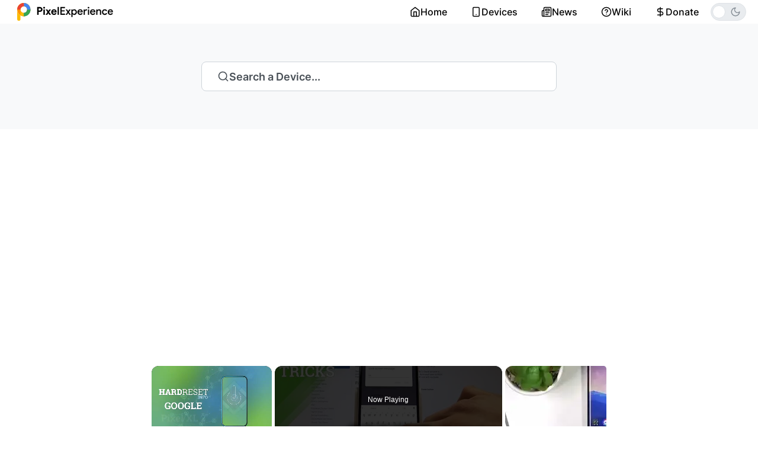

--- FILE ---
content_type: text/html; charset=utf-8
request_url: https://get.pixelexperience.org/walleye
body_size: 17758
content:
<!DOCTYPE html><html><head><meta charset="utf-8"/>
<script>var __ezHttpConsent={setByCat:function(src,tagType,attributes,category,force,customSetScriptFn=null){var setScript=function(){if(force||window.ezTcfConsent[category]){if(typeof customSetScriptFn==='function'){customSetScriptFn();}else{var scriptElement=document.createElement(tagType);scriptElement.src=src;attributes.forEach(function(attr){for(var key in attr){if(attr.hasOwnProperty(key)){scriptElement.setAttribute(key,attr[key]);}}});var firstScript=document.getElementsByTagName(tagType)[0];firstScript.parentNode.insertBefore(scriptElement,firstScript);}}};if(force||(window.ezTcfConsent&&window.ezTcfConsent.loaded)){setScript();}else if(typeof getEzConsentData==="function"){getEzConsentData().then(function(ezTcfConsent){if(ezTcfConsent&&ezTcfConsent.loaded){setScript();}else{console.error("cannot get ez consent data");force=true;setScript();}});}else{force=true;setScript();console.error("getEzConsentData is not a function");}},};</script>
<script>var ezTcfConsent=window.ezTcfConsent?window.ezTcfConsent:{loaded:false,store_info:false,develop_and_improve_services:false,measure_ad_performance:false,measure_content_performance:false,select_basic_ads:false,create_ad_profile:false,select_personalized_ads:false,create_content_profile:false,select_personalized_content:false,understand_audiences:false,use_limited_data_to_select_content:false,};function getEzConsentData(){return new Promise(function(resolve){document.addEventListener("ezConsentEvent",function(event){var ezTcfConsent=event.detail.ezTcfConsent;resolve(ezTcfConsent);});});}</script>
<script>if(typeof _setEzCookies!=='function'){function _setEzCookies(ezConsentData){var cookies=window.ezCookieQueue;for(var i=0;i<cookies.length;i++){var cookie=cookies[i];if(ezConsentData&&ezConsentData.loaded&&ezConsentData[cookie.tcfCategory]){document.cookie=cookie.name+"="+cookie.value;}}}}
window.ezCookieQueue=window.ezCookieQueue||[];if(typeof addEzCookies!=='function'){function addEzCookies(arr){window.ezCookieQueue=[...window.ezCookieQueue,...arr];}}
addEzCookies([{name:"ezoab_89386",value:"mod298; Path=/; Domain=pixelexperience.org; Max-Age=7200",tcfCategory:"store_info",isEzoic:"true",},{name:"ezosuibasgeneris-1",value:"77f30e34-8aa0-4471-7504-958c31a3dc16; Path=/; Domain=pixelexperience.org; Expires=Sun, 17 Jan 2027 04:53:25 UTC; Secure; SameSite=None",tcfCategory:"understand_audiences",isEzoic:"true",}]);if(window.ezTcfConsent&&window.ezTcfConsent.loaded){_setEzCookies(window.ezTcfConsent);}else if(typeof getEzConsentData==="function"){getEzConsentData().then(function(ezTcfConsent){if(ezTcfConsent&&ezTcfConsent.loaded){_setEzCookies(window.ezTcfConsent);}else{console.error("cannot get ez consent data");_setEzCookies(window.ezTcfConsent);}});}else{console.error("getEzConsentData is not a function");_setEzCookies(window.ezTcfConsent);}</script><script type="text/javascript" data-ezscrex='false' data-cfasync='false'>window._ezaq = Object.assign({"edge_cache_status":11,"edge_response_time":783,"url":"https://get.pixelexperience.org/walleye"}, typeof window._ezaq !== "undefined" ? window._ezaq : {});</script><script type="text/javascript" data-ezscrex='false' data-cfasync='false'>window._ezaq = Object.assign({"ab_test_id":"mod298"}, typeof window._ezaq !== "undefined" ? window._ezaq : {});window.__ez=window.__ez||{};window.__ez.tf={};</script><script type="text/javascript" data-ezscrex='false' data-cfasync='false'>window.ezDisableAds = true;</script>
<script data-ezscrex='false' data-cfasync='false' data-pagespeed-no-defer>var __ez=__ez||{};__ez.stms=Date.now();__ez.evt={};__ez.script={};__ez.ck=__ez.ck||{};__ez.template={};__ez.template.isOrig=true;__ez.queue=__ez.queue||function(){var e=0,i=0,t=[],n=!1,o=[],r=[],s=!0,a=function(e,i,n,o,r,s,a){var l=arguments.length>7&&void 0!==arguments[7]?arguments[7]:window,d=this;this.name=e,this.funcName=i,this.parameters=null===n?null:w(n)?n:[n],this.isBlock=o,this.blockedBy=r,this.deleteWhenComplete=s,this.isError=!1,this.isComplete=!1,this.isInitialized=!1,this.proceedIfError=a,this.fWindow=l,this.isTimeDelay=!1,this.process=function(){f("... func = "+e),d.isInitialized=!0,d.isComplete=!0,f("... func.apply: "+e);var i=d.funcName.split("."),n=null,o=this.fWindow||window;i.length>3||(n=3===i.length?o[i[0]][i[1]][i[2]]:2===i.length?o[i[0]][i[1]]:o[d.funcName]),null!=n&&n.apply(null,this.parameters),!0===d.deleteWhenComplete&&delete t[e],!0===d.isBlock&&(f("----- F'D: "+d.name),m())}},l=function(e,i,t,n,o,r,s){var a=arguments.length>7&&void 0!==arguments[7]?arguments[7]:window,l=this;this.name=e,this.path=i,this.async=o,this.defer=r,this.isBlock=t,this.blockedBy=n,this.isInitialized=!1,this.isError=!1,this.isComplete=!1,this.proceedIfError=s,this.fWindow=a,this.isTimeDelay=!1,this.isPath=function(e){return"/"===e[0]&&"/"!==e[1]},this.getSrc=function(e){return void 0!==window.__ezScriptHost&&this.isPath(e)&&"banger.js"!==this.name?window.__ezScriptHost+e:e},this.process=function(){l.isInitialized=!0,f("... file = "+e);var i=this.fWindow?this.fWindow.document:document,t=i.createElement("script");t.src=this.getSrc(this.path),!0===o?t.async=!0:!0===r&&(t.defer=!0),t.onerror=function(){var e={url:window.location.href,name:l.name,path:l.path,user_agent:window.navigator.userAgent};"undefined"!=typeof _ezaq&&(e.pageview_id=_ezaq.page_view_id);var i=encodeURIComponent(JSON.stringify(e)),t=new XMLHttpRequest;t.open("GET","//g.ezoic.net/ezqlog?d="+i,!0),t.send(),f("----- ERR'D: "+l.name),l.isError=!0,!0===l.isBlock&&m()},t.onreadystatechange=t.onload=function(){var e=t.readyState;f("----- F'D: "+l.name),e&&!/loaded|complete/.test(e)||(l.isComplete=!0,!0===l.isBlock&&m())},i.getElementsByTagName("head")[0].appendChild(t)}},d=function(e,i){this.name=e,this.path="",this.async=!1,this.defer=!1,this.isBlock=!1,this.blockedBy=[],this.isInitialized=!0,this.isError=!1,this.isComplete=i,this.proceedIfError=!1,this.isTimeDelay=!1,this.process=function(){}};function c(e,i,n,s,a,d,c,u,f){var m=new l(e,i,n,s,a,d,c,f);!0===u?o[e]=m:r[e]=m,t[e]=m,h(m)}function h(e){!0!==u(e)&&0!=s&&e.process()}function u(e){if(!0===e.isTimeDelay&&!1===n)return f(e.name+" blocked = TIME DELAY!"),!0;if(w(e.blockedBy))for(var i=0;i<e.blockedBy.length;i++){var o=e.blockedBy[i];if(!1===t.hasOwnProperty(o))return f(e.name+" blocked = "+o),!0;if(!0===e.proceedIfError&&!0===t[o].isError)return!1;if(!1===t[o].isComplete)return f(e.name+" blocked = "+o),!0}return!1}function f(e){var i=window.location.href,t=new RegExp("[?&]ezq=([^&#]*)","i").exec(i);"1"===(t?t[1]:null)&&console.debug(e)}function m(){++e>200||(f("let's go"),p(o),p(r))}function p(e){for(var i in e)if(!1!==e.hasOwnProperty(i)){var t=e[i];!0===t.isComplete||u(t)||!0===t.isInitialized||!0===t.isError?!0===t.isError?f(t.name+": error"):!0===t.isComplete?f(t.name+": complete already"):!0===t.isInitialized&&f(t.name+": initialized already"):t.process()}}function w(e){return"[object Array]"==Object.prototype.toString.call(e)}return window.addEventListener("load",(function(){setTimeout((function(){n=!0,f("TDELAY -----"),m()}),5e3)}),!1),{addFile:c,addFileOnce:function(e,i,n,o,r,s,a,l,d){t[e]||c(e,i,n,o,r,s,a,l,d)},addDelayFile:function(e,i){var n=new l(e,i,!1,[],!1,!1,!0);n.isTimeDelay=!0,f(e+" ...  FILE! TDELAY"),r[e]=n,t[e]=n,h(n)},addFunc:function(e,n,s,l,d,c,u,f,m,p){!0===c&&(e=e+"_"+i++);var w=new a(e,n,s,l,d,u,f,p);!0===m?o[e]=w:r[e]=w,t[e]=w,h(w)},addDelayFunc:function(e,i,n){var o=new a(e,i,n,!1,[],!0,!0);o.isTimeDelay=!0,f(e+" ...  FUNCTION! TDELAY"),r[e]=o,t[e]=o,h(o)},items:t,processAll:m,setallowLoad:function(e){s=e},markLoaded:function(e){if(e&&0!==e.length){if(e in t){var i=t[e];!0===i.isComplete?f(i.name+" "+e+": error loaded duplicate"):(i.isComplete=!0,i.isInitialized=!0)}else t[e]=new d(e,!0);f("markLoaded dummyfile: "+t[e].name)}},logWhatsBlocked:function(){for(var e in t)!1!==t.hasOwnProperty(e)&&u(t[e])}}}();__ez.evt.add=function(e,t,n){e.addEventListener?e.addEventListener(t,n,!1):e.attachEvent?e.attachEvent("on"+t,n):e["on"+t]=n()},__ez.evt.remove=function(e,t,n){e.removeEventListener?e.removeEventListener(t,n,!1):e.detachEvent?e.detachEvent("on"+t,n):delete e["on"+t]};__ez.script.add=function(e){var t=document.createElement("script");t.src=e,t.async=!0,t.type="text/javascript",document.getElementsByTagName("head")[0].appendChild(t)};__ez.dot=__ez.dot||{};__ez.queue.addFileOnce('/detroitchicago/boise.js', '/detroitchicago/boise.js?gcb=195-0&cb=5', true, [], true, false, true, false);__ez.queue.addFileOnce('/parsonsmaize/abilene.js', '/parsonsmaize/abilene.js?gcb=195-0&cb=e80eca0cdb', true, [], true, false, true, false);__ez.queue.addFileOnce('/parsonsmaize/mulvane.js', '/parsonsmaize/mulvane.js?gcb=195-0&cb=e75e48eec0', true, ['/parsonsmaize/abilene.js'], true, false, true, false);__ez.queue.addFileOnce('/detroitchicago/birmingham.js', '/detroitchicago/birmingham.js?gcb=195-0&cb=539c47377c', true, ['/parsonsmaize/abilene.js'], true, false, true, false);</script>
<script type="text/javascript">var _ez_send_requests_through_ezoic = true;</script>
<script data-ezscrex="false" type="text/javascript" data-cfasync="false">window._ezaq = Object.assign({"ad_cache_level":0,"adpicker_placement_cnt":0,"ai_placeholder_cache_level":0,"ai_placeholder_placement_cnt":-1,"domain":"pixelexperience.org","domain_id":89386,"ezcache_level":0,"ezcache_skip_code":14,"has_bad_image":0,"has_bad_words":0,"is_sitespeed":0,"lt_cache_level":0,"response_size":108334,"response_size_orig":102488,"response_time_orig":772,"template_id":5,"url":"https://get.pixelexperience.org/walleye","word_count":0,"worst_bad_word_level":0}, typeof window._ezaq !== "undefined" ? window._ezaq : {});__ez.queue.markLoaded('ezaqBaseReady');</script>
<script type='text/javascript' data-ezscrex='false' data-cfasync='false'>
window.ezAnalyticsStatic = true;
window._ez_send_requests_through_ezoic = true;
function analyticsAddScript(script) {
	var ezDynamic = document.createElement('script');
	ezDynamic.type = 'text/javascript';
	ezDynamic.innerHTML = script;
	document.head.appendChild(ezDynamic);
}
function getCookiesWithPrefix() {
    var allCookies = document.cookie.split(';');
    var cookiesWithPrefix = {};

    for (var i = 0; i < allCookies.length; i++) {
        var cookie = allCookies[i].trim();

        for (var j = 0; j < arguments.length; j++) {
            var prefix = arguments[j];
            if (cookie.indexOf(prefix) === 0) {
                var cookieParts = cookie.split('=');
                var cookieName = cookieParts[0];
                var cookieValue = cookieParts.slice(1).join('=');
                cookiesWithPrefix[cookieName] = decodeURIComponent(cookieValue);
                break; // Once matched, no need to check other prefixes
            }
        }
    }

    return cookiesWithPrefix;
}
function productAnalytics() {
	var d = {"pr":[6],"omd5":"53f788b0b3c777080a360d314410bc79","nar":"risk score"};
	d.u = _ezaq.url;
	d.p = _ezaq.page_view_id;
	d.v = _ezaq.visit_uuid;
	d.ab = _ezaq.ab_test_id;
	d.e = JSON.stringify(_ezaq);
	d.ref = document.referrer;
	d.c = getCookiesWithPrefix('active_template', 'ez', 'lp_');
	if(typeof ez_utmParams !== 'undefined') {
		d.utm = ez_utmParams;
	}

	var dataText = JSON.stringify(d);
	var xhr = new XMLHttpRequest();
	xhr.open('POST','//g.ezoic.net/ezais/analytics?cb=1', true);
	xhr.onload = function () {
		if (xhr.status!=200) {
            return;
		}

        if(document.readyState !== 'loading') {
            analyticsAddScript(xhr.response);
            return;
        }

        var eventFunc = function() {
            if(document.readyState === 'loading') {
                return;
            }
            document.removeEventListener('readystatechange', eventFunc, false);
            analyticsAddScript(xhr.response);
        };

        document.addEventListener('readystatechange', eventFunc, false);
	};
	xhr.setRequestHeader('Content-Type','text/plain');
	xhr.send(dataText);
}
__ez.queue.addFunc("productAnalytics", "productAnalytics", null, true, ['ezaqBaseReady'], false, false, false, true);
</script><base href="https://get.pixelexperience.org/walleye"/><meta name="viewport" content="width=device-width"/><link rel="icon" type="image/png" sizes="32x32" href="/favicon-32x32.png"/><link rel="icon" type="image/png" sizes="96x96" href="/favicon-96x96.png"/><link rel="icon" type="image/png" sizes="16x16" href="/favicon-16x16.png"/><title>Google Pixel 2 (walleye) - PixelExperience</title><meta name="description" content="Google Pixel 2 (walleye) - PixelExperience"/><meta name="og:title" content="Google Pixel 2 (walleye) - PixelExperience"/><meta name="og:description" content="Google Pixel 2 (walleye) - PixelExperience"/><meta name="og:site_name" content="Google Pixel 2 (walleye) - PixelExperience"/><meta name="next-head-count" content="10"/><link data-next-font="" rel="preconnect" href="/" crossorigin="anonymous"/><link rel="preload" href="/_next/static/css/f6818d44b28daeda.css" as="style"/><link rel="stylesheet" href="/_next/static/css/f6818d44b28daeda.css" data-n-g=""/><noscript data-n-css=""></noscript><script defer="" nomodule="" src="/_next/static/chunks/polyfills-c67a75d1b6f99dc8.js"></script><script src="https://pagead2.googlesyndication.com/pagead/js/adsbygoogle.js?client=ca-pub-9406854625630698" data-ad-client="ca-pub-9406854625630698" async="" defer="" data-nscript="beforeInteractive"></script><script src="https://www.ezojs.com/ezoic/sa.min.js" defer="" data-nscript="beforeInteractive"></script><script src="/_next/static/chunks/webpack-6af0e3c12b874bb0.js" defer=""></script><script src="/_next/static/chunks/framework-0c7baedefba6b077.js" defer=""></script><script src="/_next/static/chunks/main-4e607fdba128dbdd.js" defer=""></script><script src="/_next/static/chunks/pages/_app-85cb5db6ce5799a8.js" defer=""></script><script src="/_next/static/chunks/159-51ee3e0e55909db7.js" defer=""></script><script src="/_next/static/chunks/243-207eeca2395978ce.js" defer=""></script><script src="/_next/static/chunks/531-6b699f357b8604d5.js" defer=""></script><script src="/_next/static/chunks/718-55b23d2db656fd87.js" defer=""></script><script src="/_next/static/chunks/pages/%5Bcodename%5D-ee51459001d00d2b.js" defer=""></script><script src="/_next/static/G5R2DPuZvdMsrKn6dcEku/_buildManifest.js" defer=""></script><script src="/_next/static/G5R2DPuZvdMsrKn6dcEku/_ssgManifest.js" defer=""></script><style data-emotion="mantine 1avyp1d 12g9acz n45p9m 1dn2tzg 15aay5i 1luu9ci cg7c1e 1wijuhv 3xbgk5 zi4jmy 1ug96ix 1psugc2 1cdjhop 15vv63c 1tj4ajr qqmv3w 11nhzn5 fy9rsg h9iq4m 13abjbm 5cic6k 3grkpm 1umr660 s8sxps 10k7d8t t1k8ez qo1k2 co0vqk wkke88 1tos0io zmpkf6 vfux19 11i8aal 6gwuu3 25g3fc 117ie7c 1cvcdwm 1vprwbd 1au4262 1cioriz 6t5u4r x1nt2m r86wad ve80bc 18bxbaj 1fhjdrd 1osk3so 1credhh 97tuc9 1pdsmrb 1jv2w9c a045zx vhwwgo 1qlxz9s 11m6rk2 mwe8i3 1svvxqd zfkkma 8od8ev 1068ddp 1h6pkea pildck 121ux5h ukbbnm 2qned 5f6x53 idh2cz 1abaxj2 ti8zly 1oy5jzj 17lyfea b98ato fui8ih 1jiiwhl x0c0hn 19d609b 4izbet ifzpx 78xm60 1uhfd1v qhuges 1p9yv0b 1b2xf37 vxcylc 16jzus8 1ajh50z xlwgkm jghxib 1g1h8yh kl3pup">.mantine-12g9acz{padding-block:32px;box-shadow:rgba(0, 0, 0, 0.05) 0px 6px 24px 0px,rgba(0, 0, 0, 0.08) 0px 0px 0px 1px;}.mantine-n45p9m{padding-left:16px;padding-right:16px;max-width:1320px;margin-left:auto;margin-right:auto;padding-right:20px;padding-left:20px;}.mantine-1dn2tzg{box-sizing:border-box;display:-webkit-box;display:-webkit-flex;display:-ms-flexbox;display:flex;-webkit-flex-direction:row;-ms-flex-direction:row;flex-direction:row;-webkit-align-items:center;-webkit-box-align:center;-ms-flex-align:center;align-items:center;-webkit-box-flex-wrap:wrap;-webkit-flex-wrap:wrap;-ms-flex-wrap:wrap;flex-wrap:wrap;-webkit-box-pack:justify;-webkit-justify-content:space-between;justify-content:space-between;gap:16px;}.mantine-1dn2tzg>*{box-sizing:border-box;-webkit-box-flex:0;-webkit-flex-grow:0;-ms-flex-positive:0;flex-grow:0;}.mantine-15aay5i{width:180px;}@media (min-width: 1200px){.mantine-15aay5i{width:220px;}}.mantine-1luu9ci{-webkit-tap-highlight-color:transparent;font-family:Inter;cursor:pointer;border:0;padding:0;-webkit-appearance:none;-moz-appearance:none;-ms-appearance:none;appearance:none;font-size:16px;background-color:transparent;text-align:left;color:#000;-webkit-text-decoration:none;text-decoration:none;box-sizing:border-box;border:1px solid transparent;background-color:transparent;color:#868e96;position:relative;height:28px;min-height:28px;width:28px;min-width:28px;border-radius:8px;padding:0;line-height:1;display:-webkit-box;display:-webkit-flex;display:-ms-flexbox;display:flex;-webkit-align-items:center;-webkit-box-align:center;-ms-flex-align:center;align-items:center;-webkit-box-pack:center;-ms-flex-pack:center;-webkit-justify-content:center;justify-content:center;}.mantine-1luu9ci:focus{outline-offset:2px;outline:2px solid #5c7cfa;}.mantine-1luu9ci:focus:not(:focus-visible){outline:none;}@media (hover: hover){.mantine-1luu9ci:hover{background-color:rgba(248, 249, 250, 1);}}@media (hover: none){.mantine-1luu9ci:active{background-color:rgba(248, 249, 250, 1);}}.mantine-1luu9ci:active{-webkit-transform:translateY(1px);-moz-transform:translateY(1px);-ms-transform:translateY(1px);transform:translateY(1px);}.mantine-1luu9ci:disabled,.mantine-1luu9ci[data-disabled]{color:#ced4da;cursor:not-allowed;background-color:#f1f3f5;border-color:#f1f3f5;background-image:none;pointer-events:none;}.mantine-1luu9ci:disabled:active,.mantine-1luu9ci[data-disabled]:active{-webkit-transform:none;-moz-transform:none;-ms-transform:none;transform:none;}.mantine-1luu9ci[data-loading]{pointer-events:none;}.mantine-1luu9ci[data-loading]::before{content:"";position:absolute;top:-1px;left:-1px;right:-1px;bottom:-1px;background-color:rgba(255, 255, 255, .5);border-radius:8px;cursor:not-allowed;}.mantine-cg7c1e{background:#f8f9fa;padding-top:48px;padding-bottom:48px;}@media (min-width: 1200px){.mantine-cg7c1e{padding-top:64px;padding-bottom:64px;}}.mantine-1wijuhv{margin-right:auto;margin-left:auto;max-width:600px;}.mantine-3xbgk5{display:-webkit-box;display:-webkit-flex;display:-ms-flexbox;display:flex;-webkit-align-items:center;-webkit-box-align:center;-ms-flex-align:center;align-items:center;-webkit-box-pack:center;-ms-flex-pack:center;-webkit-justify-content:center;justify-content:center;height:100%;overflow:visible;}.mantine-zi4jmy{white-space:nowrap;height:100%;overflow:hidden;display:-webkit-box;display:-webkit-flex;display:-ms-flexbox;display:flex;-webkit-align-items:center;-webkit-box-align:center;-ms-flex-align:center;align-items:center;width:100%;}.mantine-1ug96ix{-webkit-tap-highlight-color:transparent;font-family:Inter;cursor:pointer;border:0;padding:0;-webkit-appearance:none;-moz-appearance:none;-ms-appearance:none;appearance:none;font-size:16px;background-color:transparent;text-align:left;color:#000;-webkit-text-decoration:none;text-decoration:none;box-sizing:border-box;height:50px;padding-left:26px;padding-right:26px;font-family:Inter;-webkit-tap-highlight-color:transparent;display:block;width:100%;border-radius:8px;font-weight:600;position:relative;line-height:1;font-size:18px;-webkit-user-select:none;-moz-user-select:none;-ms-user-select:none;user-select:none;cursor:pointer;border:1px solid #ced4da;background-color:#fff;color:#000;padding-inline:12px;color:#495057;}.mantine-1ug96ix:focus{outline-offset:2px;outline:2px solid #5c7cfa;}.mantine-1ug96ix:focus:not(:focus-visible){outline:none;}.mantine-1ug96ix:focus{outline-offset:2px;outline:2px solid #5c7cfa;}.mantine-1ug96ix:focus:not(:focus-visible){outline:none;}@media (hover: hover){.mantine-1ug96ix:hover{background-color:#f8f9fa;}}@media (hover: none){.mantine-1ug96ix:active{background-color:#f8f9fa;}}.mantine-1ug96ix:active{-webkit-transform:translateY(1px);-moz-transform:translateY(1px);-ms-transform:translateY(1px);transform:translateY(1px);}.mantine-1ug96ix:disabled,.mantine-1ug96ix[data-disabled]{border-color:transparent;background-color:#e9ecef;color:#adb5bd;cursor:not-allowed;background-image:none;pointer-events:none;}.mantine-1ug96ix:disabled:active,.mantine-1ug96ix[data-disabled]:active{-webkit-transform:none;-moz-transform:none;-ms-transform:none;transform:none;}.mantine-1ug96ix[data-loading]{pointer-events:none;}.mantine-1ug96ix[data-loading]::before{content:"";position:absolute;top:-1px;left:-1px;right:-1px;bottom:-1px;background-color:rgba(255, 255, 255, .5);border-radius:8px;cursor:not-allowed;}.mantine-1psugc2{width:100%;display:-webkit-box;display:-webkit-flex;display:-ms-flexbox;display:flex;-webkit-box-pack:justify;-webkit-justify-content:space-between;justify-content:space-between;}.mantine-1cdjhop{display:-webkit-box;display:-webkit-flex;display:-ms-flexbox;display:flex;gap:16px;-webkit-align-items:center;-webkit-box-align:center;-ms-flex-align:center;align-items:center;}.mantine-15vv63c{font-family:Inter;-webkit-tap-highlight-color:transparent;color:inherit;font-size:inherit;line-height:1.55;-webkit-text-decoration:none;text-decoration:none;}.mantine-15vv63c:focus{outline-offset:2px;outline:2px solid #5c7cfa;}.mantine-15vv63c:focus:not(:focus-visible){outline:none;}.mantine-1tj4ajr{padding-left:16px;padding-right:16px;max-width:1320px;margin-left:auto;margin-right:auto;padding-right:20px;padding-left:20px;padding-top:40px;padding-bottom:40px;}.mantine-qqmv3w{position:relative;}.mantine-11nhzn5{margin:0;}.mantine-fy9rsg{font-family:Inter;display:block;width:100%;height:100%;border:0;border-radius:0;}.mantine-h9iq4m{white-space:nowrap;overflow:hidden;text-overflow:ellipsis;}.mantine-13abjbm{padding-block:40px;}.mantine-5cic6k{margin-bottom:48px;display:-webkit-box;display:-webkit-flex;display:-ms-flexbox;display:flex;-webkit-align-items:center;-webkit-box-align:center;-ms-flex-align:center;align-items:center;-webkit-box-pack:center;-ms-flex-pack:center;-webkit-justify-content:center;justify-content:center;}.mantine-3grkpm{padding-block:60px;background-color:#f1f3f5;}.mantine-1umr660{display:-webkit-box;display:-webkit-flex;display:-ms-flexbox;display:flex;gap:48px;-webkit-flex-direction:column;-ms-flex-direction:column;flex-direction:column;}@media (min-width: 1200px){.mantine-1umr660{-webkit-flex-direction:row;-ms-flex-direction:row;flex-direction:row;-webkit-align-items:center;-webkit-box-align:center;-ms-flex-align:center;align-items:center;-webkit-box-pack:space-around;-ms-flex-pack:space-around;-webkit-justify-content:space-around;justify-content:space-around;}}.mantine-s8sxps{text-align:center;}@media (min-width: 1200px){.mantine-s8sxps{text-align:left;}}.mantine-10k7d8t{font-family:Inter;-webkit-tap-highlight-color:transparent;color:inherit;font-size:inherit;line-height:1.55;-webkit-text-decoration:none;text-decoration:none;font-family:Inter;font-weight:800;font-size:40px;line-height:1.35;margin:0;}.mantine-10k7d8t:focus{outline-offset:2px;outline:2px solid #5c7cfa;}.mantine-10k7d8t:focus:not(:focus-visible){outline:none;}.mantine-t1k8ez{font-family:Inter;-webkit-tap-highlight-color:transparent;color:inherit;font-size:inherit;line-height:1.55;-webkit-text-decoration:none;text-decoration:none;margin-top:12px;}.mantine-t1k8ez:focus{outline-offset:2px;outline:2px solid #5c7cfa;}.mantine-t1k8ez:focus:not(:focus-visible){outline:none;}.mantine-qo1k2{white-space:nowrap;height:100%;overflow:hidden;display:-webkit-box;display:-webkit-flex;display:-ms-flexbox;display:flex;-webkit-align-items:center;-webkit-box-align:center;-ms-flex-align:center;align-items:center;}.mantine-co0vqk{-webkit-tap-highlight-color:transparent;font-family:Inter;cursor:pointer;border:0;padding:0;-webkit-appearance:none;-moz-appearance:none;-ms-appearance:none;appearance:none;font-size:16px;background-color:transparent;text-align:left;color:#000;-webkit-text-decoration:none;text-decoration:none;box-sizing:border-box;height:50px;padding-left:26px;padding-right:26px;font-family:Inter;-webkit-tap-highlight-color:transparent;display:inline-block;width:auto;border-radius:8px;font-weight:600;position:relative;line-height:1;font-size:18px;-webkit-user-select:none;-moz-user-select:none;-ms-user-select:none;user-select:none;cursor:pointer;border:1px solid transparent;background-color:#4c6ef5;color:#fff;margin-top:20px;}.mantine-co0vqk:focus{outline-offset:2px;outline:2px solid #5c7cfa;}.mantine-co0vqk:focus:not(:focus-visible){outline:none;}.mantine-co0vqk:focus{outline-offset:2px;outline:2px solid #5c7cfa;}.mantine-co0vqk:focus:not(:focus-visible){outline:none;}@media (hover: hover){.mantine-co0vqk:hover{background-color:#4263eb;}}@media (hover: none){.mantine-co0vqk:active{background-color:#4263eb;}}.mantine-co0vqk:active{-webkit-transform:translateY(1px);-moz-transform:translateY(1px);-ms-transform:translateY(1px);transform:translateY(1px);}.mantine-co0vqk:disabled,.mantine-co0vqk[data-disabled]{border-color:transparent;background-color:#e9ecef;color:#adb5bd;cursor:not-allowed;background-image:none;pointer-events:none;}.mantine-co0vqk:disabled:active,.mantine-co0vqk[data-disabled]:active{-webkit-transform:none;-moz-transform:none;-ms-transform:none;transform:none;}.mantine-co0vqk[data-loading]{pointer-events:none;}.mantine-co0vqk[data-loading]::before{content:"";position:absolute;top:-1px;left:-1px;right:-1px;bottom:-1px;background-color:rgba(255, 255, 255, .5);border-radius:8px;cursor:not-allowed;}.mantine-wkke88{margin-right:auto;margin-left:auto;}.mantine-1tos0io{padding-top:64px;padding-bottom:64px;}@media (min-width: 1200px){.mantine-1tos0io{padding-top:80px;padding-bottom:80px;}}.mantine-zmpkf6{display:-webkit-box;display:-webkit-flex;display:-ms-flexbox;display:flex;gap:16px;-webkit-flex-direction:column;-ms-flex-direction:column;flex-direction:column;}@media (min-width: 992px){.mantine-zmpkf6{-webkit-flex-direction:row;-ms-flex-direction:row;flex-direction:row;-webkit-box-pack:justify;-webkit-justify-content:space-between;justify-content:space-between;}}.mantine-vfux19{width:180px;}@media (min-width: 1200px){.mantine-vfux19{width:240px;}}.mantine-11i8aal{display:-webkit-box;display:-webkit-flex;display:-ms-flexbox;display:flex;gap:40px;-webkit-box-pack:center;-ms-flex-pack:center;-webkit-justify-content:center;justify-content:center;}@media (min-width: 1200px){.mantine-11i8aal{gap:100px;}}.mantine-6gwuu3{display:-webkit-box;display:-webkit-flex;display:-ms-flexbox;display:flex;-webkit-flex-direction:column;-ms-flex-direction:column;flex-direction:column;gap:8px;}@media (min-width: 992px){.mantine-6gwuu3{gap:10px;}}.mantine-25g3fc{font-family:Inter;-webkit-tap-highlight-color:transparent;color:#868e96;font-size:inherit;line-height:1.55;-webkit-text-decoration:none;text-decoration:none;background-color:transparent;cursor:pointer;padding:0;border:0;font-size:14px;}.mantine-25g3fc:focus{outline-offset:2px;outline:2px solid #5c7cfa;}.mantine-25g3fc:focus:not(:focus-visible){outline:none;}@media (hover: hover){.mantine-25g3fc:hover{-webkit-text-decoration:underline;text-decoration:underline;}}@media (hover: none){.mantine-25g3fc:active{-webkit-text-decoration:underline;text-decoration:underline;}}.mantine-25g3fc:hover{-webkit-text-decoration:none;text-decoration:none;}@media (min-width: 1200px){.mantine-25g3fc{font-size:16px;}}.mantine-117ie7c{font-family:Inter;-webkit-tap-highlight-color:transparent;color:inherit;font-size:14px;line-height:1.55;-webkit-text-decoration:none;text-decoration:none;text-align:center;margin-top:48px;}.mantine-117ie7c:focus{outline-offset:2px;outline:2px solid #5c7cfa;}.mantine-117ie7c:focus:not(:focus-visible){outline:none;}.mantine-1cvcdwm{font-family:Inter;-webkit-tap-highlight-color:transparent;color:#4263eb;font-size:inherit;line-height:1.55;-webkit-text-decoration:underline;text-decoration:underline;font-weight:600;background-color:transparent;cursor:pointer;padding:0;border:0;}.mantine-1cvcdwm:focus{outline-offset:2px;outline:2px solid #5c7cfa;}.mantine-1cvcdwm:focus:not(:focus-visible){outline:none;}.mantine-1cvcdwm:hover{-webkit-text-decoration:none;text-decoration:none;}.mantine-1vprwbd{margin:-15px;display:-webkit-box;display:-webkit-flex;display:-ms-flexbox;display:flex;-webkit-box-flex-wrap:wrap;-webkit-flex-wrap:wrap;-ms-flex-wrap:wrap;flex-wrap:wrap;-webkit-box-pack:start;-ms-flex-pack:start;-webkit-justify-content:flex-start;justify-content:flex-start;-webkit-align-items:stretch;-webkit-box-align:stretch;-ms-flex-align:stretch;align-items:stretch;}.mantine-1au4262{box-sizing:border-box;-webkit-box-flex:0;-webkit-flex-grow:0;-ms-flex-positive:0;flex-grow:0;padding:15px;-webkit-flex-basis:100%;-ms-flex-preferred-size:100%;flex-basis:100%;-webkit-flex-shrink:0;-ms-flex-negative:0;flex-shrink:0;max-width:100%;}@media (min-width: 576px){.mantine-1au4262{-webkit-flex-shrink:0;-ms-flex-negative:0;flex-shrink:0;}}@media (min-width: 768px){.mantine-1au4262{-webkit-flex-shrink:0;-ms-flex-negative:0;flex-shrink:0;}}@media (min-width: 992px){.mantine-1au4262{-webkit-flex-shrink:0;-ms-flex-negative:0;flex-shrink:0;}}@media (min-width: 1200px){.mantine-1au4262{-webkit-flex-basis:33.333333333333336%;-ms-flex-preferred-size:33.333333333333336%;flex-basis:33.333333333333336%;-webkit-flex-shrink:0;-ms-flex-negative:0;flex-shrink:0;max-width:33.333333333333336%;-webkit-box-flex:0;-webkit-flex-grow:0;-ms-flex-positive:0;flex-grow:0;}}@media (min-width: 1400px){.mantine-1au4262{-webkit-flex-shrink:0;-ms-flex-negative:0;flex-shrink:0;}}.mantine-1cioriz{position:static;top:16px;}.mantine-6t5u4r{box-sizing:border-box;display:-webkit-box;display:-webkit-flex;display:-ms-flexbox;display:flex;-webkit-flex-direction:row;-ms-flex-direction:row;flex-direction:row;-webkit-align-items:center;-webkit-box-align:center;-ms-flex-align:center;align-items:center;-webkit-box-flex-wrap:wrap;-webkit-flex-wrap:wrap;-ms-flex-wrap:wrap;flex-wrap:wrap;-webkit-box-pack:start;-ms-flex-pack:start;-webkit-justify-content:flex-start;justify-content:flex-start;gap:16px;-webkit-align-items:center;-webkit-box-align:center;-ms-flex-align:center;align-items:center;margin-bottom:24px;}.mantine-6t5u4r>*{box-sizing:border-box;-webkit-box-flex:0;-webkit-flex-grow:0;-ms-flex-positive:0;flex-grow:0;}@media (min-width: 992px){.mantine-6t5u4r{display:none;}}.mantine-x1nt2m{font-family:Inter;-webkit-tap-highlight-color:transparent;color:inherit;font-size:inherit;line-height:1.55;-webkit-text-decoration:none;text-decoration:none;font-family:Inter;font-weight:800;font-size:24px;line-height:1.3;margin:0;}.mantine-x1nt2m:focus{outline-offset:2px;outline:2px solid #5c7cfa;}.mantine-x1nt2m:focus:not(:focus-visible){outline:none;}.mantine-r86wad{-webkit-tap-highlight-color:transparent;font-family:Inter;font-size:13px;height:26px;line-height:24px;-webkit-text-decoration:none;text-decoration:none;padding:0 13.333333333333334px;box-sizing:border-box;display:-webkit-inline-box;display:-webkit-inline-flex;display:-ms-inline-flexbox;display:inline-flex;-webkit-align-items:center;-webkit-box-align:center;-ms-flex-align:center;align-items:center;-webkit-box-pack:center;-ms-flex-pack:center;-webkit-justify-content:center;justify-content:center;width:auto;text-transform:uppercase;border-radius:32px;font-weight:700;letter-spacing:0.25px;cursor:inherit;text-overflow:ellipsis;overflow:hidden;background:rgba(237, 242, 255, 1);color:#4c6ef5;border:1px solid transparent;}.mantine-r86wad:focus{outline-offset:2px;outline:2px solid #5c7cfa;}.mantine-r86wad:focus:not(:focus-visible){outline:none;}.mantine-ve80bc{outline:0;-webkit-tap-highlight-color:transparent;display:block;-webkit-text-decoration:none;text-decoration:none;color:#000;background-color:#fff;box-sizing:border-box;border-radius:8px;box-shadow:none;border:1px solid #dee2e6;padding:16px;}.mantine-18bxbaj{margin-inline:auto;margin-bottom:20px;}.mantine-1fhjdrd{margin-top:32px;}.mantine-1osk3so{display:-webkit-box;display:-webkit-flex;display:-ms-flexbox;display:flex;gap:10px;-webkit-box-flex-wrap:wrap;-webkit-flex-wrap:wrap;-ms-flex-wrap:wrap;flex-wrap:wrap;}.mantine-1osk3so>a{-webkit-flex:1;-ms-flex:1;flex:1;}.mantine-1credhh{font-family:Inter;-webkit-tap-highlight-color:transparent;color:#4263eb;font-size:inherit;line-height:1.55;-webkit-text-decoration:none;text-decoration:none;background-color:transparent;cursor:pointer;padding:0;border:0;-webkit-tap-highlight-color:transparent;font-family:Inter;cursor:pointer;border:0;padding:0;-webkit-appearance:none;-moz-appearance:none;-ms-appearance:none;appearance:none;font-size:16px;background-color:transparent;text-align:left;color:#000;-webkit-text-decoration:none;text-decoration:none;box-sizing:border-box;height:26px;padding-left:8px;padding-right:8px;font-family:Inter;-webkit-tap-highlight-color:transparent;display:inline-block;width:auto;border-radius:8px;font-weight:600;position:relative;line-height:1;font-size:14px;-webkit-user-select:none;-moz-user-select:none;-ms-user-select:none;user-select:none;cursor:pointer;border:1px solid transparent;background-color:rgba(237, 242, 255, 1);color:#4c6ef5;}.mantine-1credhh:focus{outline-offset:2px;outline:2px solid #5c7cfa;}.mantine-1credhh:focus:not(:focus-visible){outline:none;}.mantine-1credhh:hover{-webkit-text-decoration:none;text-decoration:none;}.mantine-1credhh:focus{outline-offset:2px;outline:2px solid #5c7cfa;}.mantine-1credhh:focus:not(:focus-visible){outline:none;}.mantine-1credhh:focus{outline-offset:2px;outline:2px solid #5c7cfa;}.mantine-1credhh:focus:not(:focus-visible){outline:none;}@media (hover: hover){.mantine-1credhh:hover{background-color:rgba(219, 228, 255, 0.65);}}@media (hover: none){.mantine-1credhh:active{background-color:rgba(219, 228, 255, 0.65);}}.mantine-1credhh:active{-webkit-transform:translateY(1px);-moz-transform:translateY(1px);-ms-transform:translateY(1px);transform:translateY(1px);}.mantine-1credhh:disabled,.mantine-1credhh[data-disabled]{border-color:transparent;background-color:#e9ecef;color:#adb5bd;cursor:not-allowed;background-image:none;pointer-events:none;}.mantine-1credhh:disabled:active,.mantine-1credhh[data-disabled]:active{-webkit-transform:none;-moz-transform:none;-ms-transform:none;transform:none;}.mantine-1credhh[data-loading]{pointer-events:none;}.mantine-1credhh[data-loading]::before{content:"";position:absolute;top:-1px;left:-1px;right:-1px;bottom:-1px;background-color:rgba(255, 255, 255, .5);border-radius:8px;cursor:not-allowed;}.mantine-97tuc9{box-sizing:border-box;-webkit-box-flex:0;-webkit-flex-grow:0;-ms-flex-positive:0;flex-grow:0;padding:15px;-webkit-flex-basis:100%;-ms-flex-preferred-size:100%;flex-basis:100%;-webkit-flex-shrink:0;-ms-flex-negative:0;flex-shrink:0;max-width:100%;}@media (min-width: 576px){.mantine-97tuc9{-webkit-flex-shrink:0;-ms-flex-negative:0;flex-shrink:0;}}@media (min-width: 768px){.mantine-97tuc9{-webkit-flex-shrink:0;-ms-flex-negative:0;flex-shrink:0;}}@media (min-width: 992px){.mantine-97tuc9{-webkit-flex-shrink:0;-ms-flex-negative:0;flex-shrink:0;}}@media (min-width: 1200px){.mantine-97tuc9{-webkit-flex-basis:66.66666666666667%;-ms-flex-preferred-size:66.66666666666667%;flex-basis:66.66666666666667%;-webkit-flex-shrink:0;-ms-flex-negative:0;flex-shrink:0;max-width:66.66666666666667%;-webkit-box-flex:0;-webkit-flex-grow:0;-ms-flex-positive:0;flex-grow:0;}}@media (min-width: 1400px){.mantine-97tuc9{-webkit-flex-shrink:0;-ms-flex-negative:0;flex-shrink:0;}}.mantine-1pdsmrb{box-sizing:border-box;display:-webkit-box;display:-webkit-flex;display:-ms-flexbox;display:flex;-webkit-flex-direction:row;-ms-flex-direction:row;flex-direction:row;-webkit-align-items:center;-webkit-box-align:center;-ms-flex-align:center;align-items:center;-webkit-box-flex-wrap:wrap;-webkit-flex-wrap:wrap;-ms-flex-wrap:wrap;flex-wrap:wrap;-webkit-box-pack:start;-ms-flex-pack:start;-webkit-justify-content:flex-start;justify-content:flex-start;gap:16px;-webkit-align-items:center;-webkit-box-align:center;-ms-flex-align:center;align-items:center;display:none;margin-bottom:24px;}.mantine-1pdsmrb>*{box-sizing:border-box;-webkit-box-flex:0;-webkit-flex-grow:0;-ms-flex-positive:0;flex-grow:0;}@media (min-width: 992px){.mantine-1pdsmrb{display:-webkit-box;display:-webkit-flex;display:-ms-flexbox;display:flex;}}.mantine-1jv2w9c{font-family:Inter;-webkit-tap-highlight-color:transparent;color:inherit;font-size:inherit;line-height:1.55;-webkit-text-decoration:none;text-decoration:none;font-family:Inter;font-weight:800;font-size:48px;line-height:1.3;margin:0;}.mantine-1jv2w9c:focus{outline-offset:2px;outline:2px solid #5c7cfa;}.mantine-1jv2w9c:focus:not(:focus-visible){outline:none;}.mantine-a045zx{outline:0;-webkit-tap-highlight-color:transparent;display:block;-webkit-text-decoration:none;text-decoration:none;color:#000;background-color:#fff;box-sizing:border-box;border-radius:8px;box-shadow:none;border:1px solid #dee2e6;padding:10px;}@media (min-width: 992px){.mantine-a045zx{padding:16px;}}.mantine-vhwwgo{box-sizing:border-box;display:-webkit-box;display:-webkit-flex;display:-ms-flexbox;display:flex;-webkit-flex-direction:row;-ms-flex-direction:row;flex-direction:row;-webkit-align-items:center;-webkit-box-align:center;-ms-flex-align:center;align-items:center;-webkit-box-flex-wrap:wrap;-webkit-flex-wrap:wrap;-ms-flex-wrap:wrap;flex-wrap:wrap;-webkit-box-pack:start;-ms-flex-pack:start;-webkit-justify-content:flex-start;justify-content:flex-start;gap:32px;}.mantine-vhwwgo>*{box-sizing:border-box;-webkit-box-flex:0;-webkit-flex-grow:0;-ms-flex-positive:0;flex-grow:0;}.mantine-1qlxz9s{display:-webkit-box;display:-webkit-flex;display:-ms-flexbox;display:flex;-webkit-flex-direction:column;-ms-flex-direction:column;flex-direction:column;-webkit-align-items:stretch;-webkit-box-align:stretch;-ms-flex-align:stretch;align-items:stretch;-webkit-box-pack:start;-ms-flex-pack:start;-webkit-justify-content:flex-start;justify-content:flex-start;gap:0;}.mantine-11m6rk2{display:-webkit-inline-box;display:-webkit-inline-flex;display:-ms-inline-flexbox;display:inline-flex;-webkit-align-items:center;-webkit-box-align:center;-ms-flex-align:center;align-items:center;gap:8px;}.mantine-mwe8i3{font-family:Inter;-webkit-tap-highlight-color:transparent;color:inherit;font-size:inherit;line-height:1.55;-webkit-text-decoration:none;text-decoration:none;font-family:Inter;font-weight:700;font-size:14px;line-height:1.5;margin:0;}.mantine-mwe8i3:focus{outline-offset:2px;outline:2px solid #5c7cfa;}.mantine-mwe8i3:focus:not(:focus-visible){outline:none;}.mantine-1svvxqd{font-family:Inter;-webkit-tap-highlight-color:transparent;color:#868e96;font-size:14px;line-height:1.55;-webkit-text-decoration:none;text-decoration:none;}.mantine-1svvxqd:focus{outline-offset:2px;outline:2px solid #5c7cfa;}.mantine-1svvxqd:focus:not(:focus-visible){outline:none;}.mantine-zfkkma{margin-top:36px;}.mantine-8od8ev{display:-webkit-box;display:-webkit-flex;display:-ms-flexbox;display:flex;-webkit-align-items:center;-webkit-box-align:center;-ms-flex-align:center;align-items:center;-webkit-box-pack:center;-ms-flex-pack:center;-webkit-justify-content:center;justify-content:center;}.mantine-1068ddp{border-radius:8px;background-color:#f8f9fa;border:1px solid transparent;-webkit-transition:background-color 150ms ease;transition:background-color 150ms ease;}.mantine-1068ddp+.mantine-1068ddp{margin-top:16px;}.mantine-1068ddp[data-active]{background-color:#fff;border-color:#dee2e6;}.mantine-1068ddp[data-active]{background-color:#fff;}.mantine-1h6pkea{display:-webkit-box;display:-webkit-flex;display:-ms-flexbox;display:flex;-webkit-align-items:center;-webkit-box-align:center;-ms-flex-align:center;align-items:center;-webkit-box-pack:center;-ms-flex-pack:center;-webkit-justify-content:center;justify-content:center;-webkit-transition:-webkit-transform 200ms ease;transition:transform 200ms ease;margin-right:0;margin-left:20px;width:24px;min-width:24px;}.mantine-1h6pkea[data-rotate]{-webkit-transform:rotate(180deg);-moz-transform:rotate(180deg);-ms-transform:rotate(180deg);transform:rotate(180deg);}.mantine-pildck{color:inherit;font-weight:400;-webkit-flex:1;-ms-flex:1;flex:1;overflow:hidden;text-overflow:ellipsis;}.mantine-121ux5h{-webkit-tap-highlight-color:transparent;font-family:Inter;cursor:pointer;border:0;padding:0;-webkit-appearance:none;-moz-appearance:none;-ms-appearance:none;appearance:none;font-size:16px;background-color:transparent;text-align:left;color:#000;-webkit-text-decoration:none;text-decoration:none;box-sizing:border-box;-webkit-tap-highlight-color:transparent;font-family:Inter;width:100%;display:-webkit-box;display:-webkit-flex;display:-ms-flexbox;display:flex;-webkit-align-items:center;-webkit-box-align:center;-ms-flex-align:center;align-items:center;-webkit-flex-direction:row-reverse;-ms-flex-direction:row-reverse;flex-direction:row-reverse;padding:16px 8px;padding-left:calc(12px + 4px);text-align:left;color:#000;}.mantine-121ux5h:focus{outline-offset:2px;outline:2px solid #5c7cfa;}.mantine-121ux5h:focus:not(:focus-visible){outline:none;}.mantine-121ux5h:focus{outline-offset:2px;outline:2px solid #5c7cfa;}.mantine-121ux5h:focus:not(:focus-visible){outline:none;}.mantine-121ux5h:disabled{opacity:0.4;cursor:not-allowed;}@media (hover: hover){.mantine-121ux5h:disabled:hover{background-color:transparent;}}@media (hover: none){.mantine-121ux5h:disabled:active{background-color:transparent;}}.mantine-ukbbnm{padding:16px;padding-top:calc(10px / 2);}.mantine-2qned{font-family:Inter;word-break:break-word;line-height:1.55;}.mantine-5f6x53{box-sizing:border-box;display:-webkit-box;display:-webkit-flex;display:-ms-flexbox;display:flex;-webkit-flex-direction:row;-ms-flex-direction:row;flex-direction:row;-webkit-align-items:center;-webkit-box-align:center;-ms-flex-align:center;align-items:center;-webkit-box-flex-wrap:wrap;-webkit-flex-wrap:wrap;-ms-flex-wrap:wrap;flex-wrap:wrap;-webkit-box-pack:start;-ms-flex-pack:start;-webkit-justify-content:flex-start;justify-content:flex-start;gap:16px;}.mantine-5f6x53>*{box-sizing:border-box;-webkit-box-flex:0;-webkit-flex-grow:0;-ms-flex-positive:0;flex-grow:0;}.mantine-idh2cz{display:-webkit-box;display:-webkit-flex;display:-ms-flexbox;display:flex;-webkit-flex-direction:column;-ms-flex-direction:column;flex-direction:column;-webkit-align-items:stretch;-webkit-box-align:stretch;-ms-flex-align:stretch;align-items:stretch;-webkit-box-pack:start;-ms-flex-pack:start;-webkit-justify-content:flex-start;justify-content:flex-start;gap:2px;}.mantine-1abaxj2{margin-top:24px;}.mantine-ti8zly{font-family:Inter;-webkit-tap-highlight-color:transparent;color:inherit;font-size:inherit;line-height:1.55;-webkit-text-decoration:none;text-decoration:none;font-family:Inter;font-weight:700;font-size:14px;line-height:1.5;margin:0;margin-bottom:8px;}.mantine-ti8zly:focus{outline-offset:2px;outline:2px solid #5c7cfa;}.mantine-ti8zly:focus:not(:focus-visible){outline:none;}.mantine-1oy5jzj{display:-webkit-box;display:-webkit-flex;display:-ms-flexbox;display:flex;gap:16px;}.mantine-17lyfea{font-family:Inter;-webkit-tap-highlight-color:transparent;color:#4263eb;font-size:inherit;line-height:1.55;-webkit-text-decoration:none;text-decoration:none;background-color:transparent;cursor:pointer;padding:0;border:0;-webkit-tap-highlight-color:transparent;font-family:Inter;cursor:pointer;border:0;padding:0;-webkit-appearance:none;-moz-appearance:none;-ms-appearance:none;appearance:none;font-size:16px;background-color:transparent;text-align:left;color:#000;-webkit-text-decoration:none;text-decoration:none;box-sizing:border-box;height:22px;padding-left:7px;padding-right:7px;font-family:Inter;-webkit-tap-highlight-color:transparent;display:inline-block;width:auto;border-radius:8px;font-weight:600;position:relative;line-height:1;font-size:12px;-webkit-user-select:none;-moz-user-select:none;-ms-user-select:none;user-select:none;cursor:pointer;border:1px solid transparent;background-color:rgba(237, 242, 255, 1);color:#4c6ef5;}.mantine-17lyfea:focus{outline-offset:2px;outline:2px solid #5c7cfa;}.mantine-17lyfea:focus:not(:focus-visible){outline:none;}.mantine-17lyfea:hover{-webkit-text-decoration:none;text-decoration:none;}.mantine-17lyfea:focus{outline-offset:2px;outline:2px solid #5c7cfa;}.mantine-17lyfea:focus:not(:focus-visible){outline:none;}.mantine-17lyfea:focus{outline-offset:2px;outline:2px solid #5c7cfa;}.mantine-17lyfea:focus:not(:focus-visible){outline:none;}@media (hover: hover){.mantine-17lyfea:hover{background-color:rgba(219, 228, 255, 0.65);}}@media (hover: none){.mantine-17lyfea:active{background-color:rgba(219, 228, 255, 0.65);}}.mantine-17lyfea:active{-webkit-transform:translateY(1px);-moz-transform:translateY(1px);-ms-transform:translateY(1px);transform:translateY(1px);}.mantine-17lyfea:disabled,.mantine-17lyfea[data-disabled]{border-color:transparent;background-color:#e9ecef;color:#adb5bd;cursor:not-allowed;background-image:none;pointer-events:none;}.mantine-17lyfea:disabled:active,.mantine-17lyfea[data-disabled]:active{-webkit-transform:none;-moz-transform:none;-ms-transform:none;transform:none;}.mantine-17lyfea[data-loading]{pointer-events:none;}.mantine-17lyfea[data-loading]::before{content:"";position:absolute;top:-1px;left:-1px;right:-1px;bottom:-1px;background-color:rgba(255, 255, 255, .5);border-radius:8px;cursor:not-allowed;}.mantine-b98ato{margin-top:20px;}.mantine-fui8ih{display:-webkit-box;display:-webkit-flex;display:-ms-flexbox;display:flex;-webkit-flex-direction:column;-ms-flex-direction:column;flex-direction:column;-webkit-align-items:stretch;-webkit-box-align:stretch;-ms-flex-align:stretch;align-items:stretch;-webkit-box-pack:start;-ms-flex-pack:start;-webkit-justify-content:flex-start;justify-content:flex-start;gap:16px;}.mantine-1jiiwhl{box-sizing:border-box;display:-webkit-box;display:-webkit-flex;display:-ms-flexbox;display:flex;-webkit-flex-direction:row;-ms-flex-direction:row;flex-direction:row;-webkit-align-items:center;-webkit-box-align:center;-ms-flex-align:center;align-items:center;-webkit-box-flex-wrap:wrap;-webkit-flex-wrap:wrap;-ms-flex-wrap:wrap;flex-wrap:wrap;-webkit-box-pack:justify;-webkit-justify-content:space-between;justify-content:space-between;gap:16px;padding-right:30px;padding-left:30px;padding-top:16px;padding-bottom:16px;}.mantine-1jiiwhl>*{box-sizing:border-box;-webkit-box-flex:0;-webkit-flex-grow:0;-ms-flex-positive:0;flex-grow:0;}.mantine-x0c0hn{box-sizing:border-box;display:-webkit-box;display:-webkit-flex;display:-ms-flexbox;display:flex;-webkit-flex-direction:row;-ms-flex-direction:row;flex-direction:row;-webkit-align-items:center;-webkit-box-align:center;-ms-flex-align:center;align-items:center;-webkit-box-flex-wrap:wrap;-webkit-flex-wrap:wrap;-ms-flex-wrap:wrap;flex-wrap:wrap;-webkit-box-pack:justify;-webkit-justify-content:space-between;justify-content:space-between;gap:16px;padding-right:16px;padding-left:16px;}.mantine-x0c0hn>*{box-sizing:border-box;-webkit-box-flex:0;-webkit-flex-grow:0;-ms-flex-positive:0;flex-grow:0;}.mantine-19d609b{display:-webkit-box;display:-webkit-flex;display:-ms-flexbox;display:flex;gap:16px;-webkit-flex-direction:column;-ms-flex-direction:column;flex-direction:column;}@media (min-width: 992px){.mantine-19d609b{-webkit-flex-direction:row;-ms-flex-direction:row;flex-direction:row;}}.mantine-4izbet{-webkit-tap-highlight-color:transparent;font-family:Inter;cursor:pointer;border:0;padding:0;-webkit-appearance:none;-moz-appearance:none;-ms-appearance:none;appearance:none;font-size:16px;background-color:transparent;text-align:left;color:#000;-webkit-text-decoration:none;text-decoration:none;box-sizing:border-box;height:36px;padding-left:18px;padding-right:18px;font-family:Inter;-webkit-tap-highlight-color:transparent;display:block;width:100%;border-radius:8px;font-weight:600;position:relative;line-height:1;font-size:14px;-webkit-user-select:none;-moz-user-select:none;-ms-user-select:none;user-select:none;cursor:pointer;border:1px solid transparent;background-color:#4c6ef5;color:#fff;}.mantine-4izbet:focus{outline-offset:2px;outline:2px solid #5c7cfa;}.mantine-4izbet:focus:not(:focus-visible){outline:none;}.mantine-4izbet:focus{outline-offset:2px;outline:2px solid #5c7cfa;}.mantine-4izbet:focus:not(:focus-visible){outline:none;}@media (hover: hover){.mantine-4izbet:hover{background-color:#4263eb;}}@media (hover: none){.mantine-4izbet:active{background-color:#4263eb;}}.mantine-4izbet:active{-webkit-transform:translateY(1px);-moz-transform:translateY(1px);-ms-transform:translateY(1px);transform:translateY(1px);}.mantine-4izbet:disabled,.mantine-4izbet[data-disabled]{border-color:transparent;background-color:#e9ecef;color:#adb5bd;cursor:not-allowed;background-image:none;pointer-events:none;}.mantine-4izbet:disabled:active,.mantine-4izbet[data-disabled]:active{-webkit-transform:none;-moz-transform:none;-ms-transform:none;transform:none;}.mantine-4izbet[data-loading]{pointer-events:none;}.mantine-4izbet[data-loading]::before{content:"";position:absolute;top:-1px;left:-1px;right:-1px;bottom:-1px;background-color:rgba(255, 255, 255, .5);border-radius:8px;cursor:not-allowed;}.mantine-ifzpx{-webkit-tap-highlight-color:transparent;font-family:Inter;cursor:pointer;border:0;padding:0;-webkit-appearance:none;-moz-appearance:none;-ms-appearance:none;appearance:none;font-size:16px;background-color:transparent;text-align:left;color:#000;-webkit-text-decoration:none;text-decoration:none;box-sizing:border-box;height:36px;padding-left:18px;padding-right:18px;font-family:Inter;-webkit-tap-highlight-color:transparent;display:block;width:100%;border-radius:8px;font-weight:600;position:relative;line-height:1;font-size:14px;-webkit-user-select:none;-moz-user-select:none;-ms-user-select:none;user-select:none;cursor:pointer;border:1px solid transparent;background-color:rgba(237, 242, 255, 1);color:#4c6ef5;}.mantine-ifzpx:focus{outline-offset:2px;outline:2px solid #5c7cfa;}.mantine-ifzpx:focus:not(:focus-visible){outline:none;}.mantine-ifzpx:focus{outline-offset:2px;outline:2px solid #5c7cfa;}.mantine-ifzpx:focus:not(:focus-visible){outline:none;}@media (hover: hover){.mantine-ifzpx:hover{background-color:rgba(219, 228, 255, 0.65);}}@media (hover: none){.mantine-ifzpx:active{background-color:rgba(219, 228, 255, 0.65);}}.mantine-ifzpx:active{-webkit-transform:translateY(1px);-moz-transform:translateY(1px);-ms-transform:translateY(1px);transform:translateY(1px);}.mantine-ifzpx:disabled,.mantine-ifzpx[data-disabled]{border-color:transparent;background-color:#e9ecef;color:#adb5bd;cursor:not-allowed;background-image:none;pointer-events:none;}.mantine-ifzpx:disabled:active,.mantine-ifzpx[data-disabled]:active{-webkit-transform:none;-moz-transform:none;-ms-transform:none;transform:none;}.mantine-ifzpx[data-loading]{pointer-events:none;}.mantine-ifzpx[data-loading]::before{content:"";position:absolute;top:-1px;left:-1px;right:-1px;bottom:-1px;background-color:rgba(255, 255, 255, .5);border-radius:8px;cursor:not-allowed;}.mantine-78xm60{margin-top:16px;}.mantine-1uhfd1v{display:-webkit-box;display:-webkit-flex;display:-ms-flexbox;display:flex;-webkit-flex-direction:column;-ms-flex-direction:column;flex-direction:column;-webkit-align-items:stretch;-webkit-box-align:stretch;-ms-flex-align:stretch;align-items:stretch;-webkit-box-pack:start;-ms-flex-pack:start;-webkit-justify-content:flex-start;justify-content:flex-start;gap:4px;}.mantine-1uhfd1v .DetailItem+.DetailItem{border-top-width:1px;border-top-style:dashed;border-top-color:#f1f3f5;}.mantine-qhuges{padding-top:10px;padding-bottom:10px;}.mantine-1p9yv0b{font-family:Inter;-webkit-tap-highlight-color:transparent;color:inherit;font-size:14px;line-height:1.55;-webkit-text-decoration:none;text-decoration:none;font-weight:500;color:#4c6ef5;}.mantine-1p9yv0b:focus{outline-offset:2px;outline:2px solid #5c7cfa;}.mantine-1p9yv0b:focus:not(:focus-visible){outline:none;}.mantine-1b2xf37{font-family:Inter;-webkit-tap-highlight-color:transparent;color:inherit;font-size:14px;line-height:1.55;-webkit-text-decoration:none;text-decoration:none;display:inline-block;-webkit-margin-start:4px;margin-inline-start:4px;color:#343a40;}.mantine-1b2xf37:focus{outline-offset:2px;outline:2px solid #5c7cfa;}.mantine-1b2xf37:focus:not(:focus-visible){outline:none;}.mantine-vxcylc{font-family:Inter;-webkit-tap-highlight-color:transparent;color:inherit;font-size:inherit;line-height:1.55;-webkit-text-decoration:none;text-decoration:none;font-family:Inter;font-weight:700;font-size:16px;line-height:1.5;margin:0;margin-bottom:16px;}.mantine-vxcylc:focus{outline-offset:2px;outline:2px solid #5c7cfa;}.mantine-vxcylc:focus:not(:focus-visible){outline:none;}.mantine-16jzus8{padding:20px;display:-webkit-box;display:-webkit-flex;display:-ms-flexbox;display:flex;max-height:300px;background-color:#e9ecef;border-radius:8px;font-size:14px;white-space:pre-wrap;line-height:2;font-family:Roboto Mono;overflow-y:auto;max-height:300px;}.mantine-1ajh50z{display:-webkit-box;display:-webkit-flex;display:-ms-flexbox;display:flex;-webkit-flex-direction:column;-ms-flex-direction:column;flex-direction:column;-webkit-flex:1;-ms-flex:1;flex:1;}.mantine-xlwgkm{width:100%;height:100%;}.mantine-jghxib{overflow:hidden;}.mantine-1g1h8yh{-webkit-tap-highlight-color:transparent;font-family:Inter;font-size:11px;height:20px;line-height:18px;-webkit-text-decoration:none;text-decoration:none;padding:0 10.666666666666666px;box-sizing:border-box;display:-webkit-inline-box;display:-webkit-inline-flex;display:-ms-inline-flexbox;display:inline-flex;-webkit-align-items:center;-webkit-box-align:center;-ms-flex-align:center;align-items:center;-webkit-box-pack:center;-ms-flex-pack:center;-webkit-justify-content:center;justify-content:center;width:auto;text-transform:uppercase;border-radius:32px;font-weight:700;letter-spacing:0.25px;cursor:inherit;text-overflow:ellipsis;overflow:hidden;background:#fa5252;color:#fff;border:1px solid transparent;}.mantine-1g1h8yh:focus{outline-offset:2px;outline:2px solid #5c7cfa;}.mantine-1g1h8yh:focus:not(:focus-visible){outline:none;}.mantine-kl3pup{font-family:Inter;-webkit-tap-highlight-color:transparent;color:#fa5252;font-size:inherit;line-height:1.55;-webkit-text-decoration:none;text-decoration:none;font-weight:600;}.mantine-kl3pup:focus{outline-offset:2px;outline:2px solid #5c7cfa;}.mantine-kl3pup:focus:not(:focus-visible){outline:none;}</style><script type='text/javascript'>
var ezoTemplate = 'orig_site';
var ezouid = '1';
var ezoFormfactor = '1';
</script><script data-ezscrex="false" type='text/javascript'>
var soc_app_id = '0';
var did = 89386;
var ezdomain = 'pixelexperience.org';
var ezoicSearchable = 1;
</script></head><body><div id="__next"><style data-emotion="css-global zl4edr">html{font-family:sans-serif;line-height:1.15;-webkit-text-size-adjust:100%;-moz-text-size-adjust:100%;-ms-text-size-adjust:100%;text-size-adjust:100%;}body{margin:0;}article,aside,footer,header,nav,section,figcaption,figure,main{display:block;}h1{font-size:2em;}hr{box-sizing:content-box;height:0;overflow:visible;}pre{font-family:monospace,monospace;font-size:1em;}a{background:transparent;text-decoration-skip:objects;}a:active,a:hover{outline-width:0;}abbr[title]{border-bottom:none;-webkit-text-decoration:underline;text-decoration:underline;}b,strong{font-weight:bolder;}code,kbp,samp{font-family:monospace,monospace;font-size:1em;}dfn{font-style:italic;}mark{background-color:#ff0;color:#000;}small{font-size:80%;}sub,sup{font-size:75%;line-height:0;position:relative;vertical-align:baseline;}sup{top:-0.5em;}sub{bottom:-0.25em;}audio,video{display:inline-block;}audio:not([controls]){display:none;height:0;}img{border-style:none;vertical-align:middle;}svg:not(:root){overflow:hidden;}button,input,optgroup,select,textarea{font-family:sans-serif;font-size:100%;line-height:1.15;margin:0;}button,input{overflow:visible;}button,select{text-transform:none;}button,[type=reset],[type=submit]{-webkit-appearance:button;}button::-moz-focus-inner,[type=button]::-moz-focus-inner,[type=reset]::-moz-focus-inner,[type=submit]::-moz-focus-inner{border-style:none;padding:0;}button:-moz-focusring,[type=button]:-moz-focusring,[type=reset]:-moz-focusring,[type=submit]:-moz-focusring{outline:1px dotted ButtonText;}legend{box-sizing:border-box;color:inherit;display:table;max-width:100%;padding:0;white-space:normal;}progress{display:inline-block;vertical-align:baseline;}textarea{overflow:auto;}[type=checkbox],[type=radio]{box-sizing:border-box;padding:0;}[type=number]::-webkit-inner-spin-button,[type=number]::-webkit-outer-spin-button{height:auto;}[type=search]{-webkit-appearance:none;-moz-appearance:none;-ms-appearance:none;appearance:none;}[type=search]::-webkit-search-cancel-button,[type=search]::-webkit-search-decoration{-webkit-appearance:none;-moz-appearance:none;-ms-appearance:none;appearance:none;}::-webkit-file-upload-button{-webkit-appearance:button;-moz-appearance:button;-ms-appearance:button;appearance:button;font:inherit;}details,menu{display:block;}summary{display:-webkit-box;display:-webkit-list-item;display:-ms-list-itembox;display:list-item;}canvas{display:inline-block;}template{display:none;}[hidden]{display:none;}</style><style data-emotion="css-global nmxih2">*,*::before,*::after{box-sizing:border-box;}html{-webkit-print-color-scheme:light;color-scheme:light;}body{font-family:Inter;background-color:#fff;color:#000;line-height:1.55;font-size:16px;-webkit-font-smoothing:antialiased;-moz-osx-font-smoothing:grayscale;}</style><div class="mantine-1avyp1d"><header><div class="mantine-12g9acz"><div class="mantine-Container-root mantine-n45p9m"><div class="mantine-Group-root mantine-1dn2tzg"><a href="/"><div class="mantine-15aay5i"><img alt="PixelExperience" loading="lazy" width="180" height="30" decoding="async" data-nimg="1" style="color:transparent;object-fit:contain" src="/_next/static/media/logo-black.e44b3c85.svg"/></div></a><button class="mantine-UnstyledButton-root mantine-ActionIcon-root mantine-1luu9ci" type="button"><svg xmlns="http://www.w3.org/2000/svg" width="24" height="24" viewBox="0 0 24 24" fill="none" stroke="currentColor" stroke-width="2" stroke-linecap="round" stroke-linejoin="round" class="lucide lucide-menu"><line x1="4" y1="12" x2="20" y2="12"></line><line x1="4" y1="6" x2="20" y2="6"></line><line x1="4" y1="18" x2="20" y2="18"></line></svg></button></div></div></div></header><div class="mantine-cg7c1e"><div class="mantine-Container-root mantine-n45p9m"><div class="mantine-1wijuhv"><button class="mantine-UnstyledButton-root mantine-Button-root mantine-1ug96ix" type="button" data-button="true"><div class="mantine-3xbgk5 mantine-Button-inner"><span class="mantine-zi4jmy mantine-Button-label"><div class="mantine-1psugc2"><div class="mantine-1cdjhop"><svg xmlns="http://www.w3.org/2000/svg" width="20" height="20" viewBox="0 0 24 24" fill="none" stroke="currentColor" stroke-width="2" stroke-linecap="round" stroke-linejoin="round" class="lucide lucide-search"><circle cx="11" cy="11" r="8"></circle><line x1="21" y1="21" x2="16.65" y2="16.65"></line></svg><div class="mantine-Text-root mantine-15vv63c">Search a Device...</div></div></div></span></div></button></div></div></div><div class="mantine-Container-root mantine-1tj4ajr"><center><div id="ezoic-pub-ad-placeholder-130"></div><ins class="adsbygoogle" style="display:block" data-ad-client="ca-pub-9406854625630698" data-ad-slot="1699020945" data-ad-format="auto"></ins><span id="ezoic-pub-video-placeholder-1"></span></center></div><div class="mantine-Container-root mantine-n45p9m"> <div class="mantine-13abjbm"><div class="mantine-Grid-root mantine-1vprwbd"><div class="mantine-Grid-col mantine-1au4262"><div class="mantine-1cioriz"><div class="mantine-Group-root mantine-MediaQuery-media mantine-6t5u4r"><h1 class="mantine-Text-root mantine-Title-root mantine-x1nt2m">Google<!-- --> <!-- -->Pixel 2</h1><div class="mantine-Badge-root mantine-r86wad"><span class="mantine-h9iq4m mantine-Badge-inner">walleye</span></div></div><div class="mantine-Paper-root mantine-ve80bc"><div class="mantine-Image-root mantine-18bxbaj" style="width:200px" title="Google Pixel 2 (walleye)}"><figure class="mantine-11nhzn5 mantine-Image-figure"><div class="mantine-qqmv3w mantine-Image-imageWrapper"><img class="mantine-fy9rsg mantine-Image-image" src="https://raw.githubusercontent.com/PixelExperience/official_devices/master/images/.thumbs/300/walleye.png" alt="Google Pixel 2 (walleye)}" style="object-fit:contain;width:200px;height:200px"/></div></figure></div><div class="mantine-1fhjdrd"><div class="mantine-1osk3so"><a class="mantine-Text-root mantine-Anchor-root mantine-UnstyledButton-root mantine-Button-root mantine-1credhh" type="button" data-button="true" href="https://wiki.pixelexperience.org/devices/walleye" target="_blank"><div class="mantine-3xbgk5 mantine-Button-inner"><span class="mantine-qo1k2 mantine-Button-label">Device Info</span></div></a><a class="mantine-Text-root mantine-Anchor-root mantine-UnstyledButton-root mantine-Button-root mantine-1credhh" type="button" data-button="true" href="https://wiki.pixelexperience.org/devices/walleye/install" target="_blank"><div class="mantine-3xbgk5 mantine-Button-inner"><span class="mantine-qo1k2 mantine-Button-label">Install Guide</span></div></a><a class="mantine-Text-root mantine-Anchor-root mantine-UnstyledButton-root mantine-Button-root mantine-1credhh" type="button" data-button="true" href="https://wiki.pixelexperience.org/devices/walleye/build" target="_blank"><div class="mantine-3xbgk5 mantine-Button-inner"><span class="mantine-qo1k2 mantine-Button-label">Build Guide</span></div></a></div></div></div><div id="ezoic-pub-ad-placeholder-128"></div><ins class="adsbygoogle" style="display:block" data-ad-client="ca-pub-9406854625630698" data-ad-slot="1699020945" data-ad-format="auto"></ins></div></div><div class="mantine-Grid-col mantine-97tuc9"><div class="mantine-1avyp1d"><div class="mantine-Group-root mantine-MediaQuery-media mantine-1pdsmrb"><h1 class="mantine-Text-root mantine-Title-root mantine-1jv2w9c">Google<!-- --> <!-- -->Pixel 2</h1><div class="mantine-Badge-root mantine-r86wad"><span class="mantine-h9iq4m mantine-Badge-inner">walleye</span></div></div><div class="mantine-Paper-root mantine-a045zx"><div class="mantine-Group-root mantine-vhwwgo"><div class="mantine-Stack-root mantine-1qlxz9s"><div class="mantine-11m6rk2"><h6 class="mantine-Text-root mantine-Title-root mantine-mwe8i3">2 years ago</h6></div><div class="mantine-Text-root mantine-1svvxqd">Latest Build</div></div><div class="mantine-Stack-root mantine-1qlxz9s"><div class="mantine-Text-root mantine-kl3pup">No maintainers yet</div><div class="mantine-Text-root mantine-1svvxqd">Maintainer(s)</div></div></div></div><div class="mantine-zfkkma"><div class="mantine-8od8ev"><div id="ezoic-pub-ad-placeholder-127"></div><ins class="adsbygoogle" style="display:block" data-ad-client="ca-pub-9406854625630698" data-ad-slot="1699020945" data-ad-format="auto"></ins></div></div><div class="mantine-zfkkma"><div class="mantine-1avyp1d" data-accordion="true"><div class="mantine-Accordion-item mantine-1068ddp"><button class="mantine-UnstyledButton-root mantine-Accordion-control mantine-121ux5h" type="button" data-accordion-control="true" aria-expanded="false" aria-controls="mantine-R4n9an6-panel-thirteen" id="mantine-R4n9an6-control-thirteen"><div class="mantine-1h6pkea mantine-Accordion-chevron"><svg viewBox="0 0 15 15" fill="none" xmlns="http://www.w3.org/2000/svg" width="16" height="16"><path d="M3.13523 6.15803C3.3241 5.95657 3.64052 5.94637 3.84197 6.13523L7.5 9.56464L11.158 6.13523C11.3595 5.94637 11.6759 5.95657 11.8648 6.15803C12.0536 6.35949 12.0434 6.67591 11.842 6.86477L7.84197 10.6148C7.64964 10.7951 7.35036 10.7951 7.15803 10.6148L3.15803 6.86477C2.95657 6.67591 2.94637 6.35949 3.13523 6.15803Z" fill="currentColor" fill-rule="evenodd" clip-rule="evenodd"></path></svg></div><div class="mantine-pildck mantine-Accordion-label"><div class="mantine-Group-root mantine-1dn2tzg"><h6 class="mantine-Text-root mantine-Title-root mantine-mwe8i3">13</h6><div class="mantine-Badge-root mantine-1g1h8yh"><span class="mantine-h9iq4m mantine-Badge-inner">Deprecated</span></div></div></div></button><div class="mantine-Accordion-panel mantine-2qned" style="box-sizing:border-box;display:none;height:0px;overflow:hidden" aria-hidden="true" role="region" id="mantine-R4n9an6-panel-thirteen" aria-labelledby="mantine-R4n9an6-control-thirteen"><div style="opacity:0;transition:opacity 200ms ease"><div class="mantine-ukbbnm mantine-Accordion-content"><div class="mantine-1avyp1d"><ins class="adsbygoogle" style="display:block" data-ad-client="ca-pub-9406854625630698" data-ad-slot="1699020945" data-ad-format="auto"></ins><div class="mantine-Group-root mantine-5f6x53"><div class="mantine-Stack-root mantine-idh2cz"><h6 class="mantine-Text-root mantine-Title-root mantine-mwe8i3">No maintainers yet</h6><div class="mantine-Text-root mantine-1svvxqd">Maintainer(s)</div></div></div><div class="mantine-1abaxj2"><h6 class="mantine-Text-root mantine-Title-root mantine-ti8zly">Useful Links</h6><div class="mantine-1oy5jzj"><a class="mantine-Text-root mantine-Anchor-root mantine-UnstyledButton-root mantine-Button-root mantine-17lyfea" type="button" data-button="true" href="https://wiki.pixelexperience.org/devices/walleye/install" target="_blank"><div class="mantine-3xbgk5 mantine-Button-inner"><span class="mantine-qo1k2 mantine-Button-label">Install Guide</span></div></a><a class="mantine-Text-root mantine-Anchor-root mantine-UnstyledButton-root mantine-Button-root mantine-17lyfea" type="button" data-button="true" href="https://issuetracker.pixelexperience.org/" target="_blank"><div class="mantine-3xbgk5 mantine-Button-inner"><span class="mantine-qo1k2 mantine-Button-label">Report Issue</span></div></a></div></div><div class="mantine-b98ato"><div class="mantine-Stack-root mantine-fui8ih"><div class="mantine-Group-root mantine-1jiiwhl"><h6 class="mantine-Text-root mantine-Title-root mantine-mwe8i3">Date (UTC)</h6><h6 class="mantine-Text-root mantine-Title-root mantine-mwe8i3">Downloads</h6></div><div class="mantine-1avyp1d" data-accordion="true"><div class="mantine-Accordion-item mantine-1068ddp"><button class="mantine-UnstyledButton-root mantine-Accordion-control mantine-121ux5h" type="button" data-accordion-control="true" aria-expanded="false" aria-controls="mantine-Ra8sn9an6-panel-2024/01/27" id="mantine-Ra8sn9an6-control-2024/01/27"><div class="mantine-1h6pkea mantine-Accordion-chevron"><svg viewBox="0 0 15 15" fill="none" xmlns="http://www.w3.org/2000/svg" width="16" height="16"><path d="M3.13523 6.15803C3.3241 5.95657 3.64052 5.94637 3.84197 6.13523L7.5 9.56464L11.158 6.13523C11.3595 5.94637 11.6759 5.95657 11.8648 6.15803C12.0536 6.35949 12.0434 6.67591 11.842 6.86477L7.84197 10.6148C7.64964 10.7951 7.35036 10.7951 7.15803 10.6148L3.15803 6.86477C2.95657 6.67591 2.94637 6.35949 3.13523 6.15803Z" fill="currentColor" fill-rule="evenodd" clip-rule="evenodd"></path></svg></div><div class="mantine-pildck mantine-Accordion-label"><div class="mantine-Group-root mantine-x0c0hn"><h6 class="mantine-Text-root mantine-Title-root mantine-mwe8i3">2024/01/27</h6><h6 class="mantine-Text-root mantine-Title-root mantine-mwe8i3">1138</h6></div></div></button><div class="mantine-Accordion-panel mantine-2qned" style="box-sizing:border-box;display:none;height:0px;overflow:hidden" aria-hidden="true" role="region" id="mantine-Ra8sn9an6-panel-2024/01/27" aria-labelledby="mantine-Ra8sn9an6-control-2024/01/27"><div style="opacity:0;transition:opacity 200ms ease"><div class="mantine-ukbbnm mantine-Accordion-content"><div class="mantine-1avyp1d"><div class="mantine-19d609b"><a class="mantine-UnstyledButton-root mantine-Button-root mantine-4izbet" type="button" data-button="true" href="/changelog/walleye/PixelExperience_walleye-13.0-20240127-1921-OFFICIAL.zip"><div class="mantine-3xbgk5 mantine-Button-inner"><span class="mantine-qo1k2 mantine-Button-label">Download Build (<!-- -->1.41 GB<!-- -->)</span></div></a><a class="mantine-UnstyledButton-root mantine-Button-root mantine-ifzpx" type="button" data-button="true" href="/changelog/walleye/PixelExperience_walleye-13.0-20240127-1921-OFFICIAL.img"><div class="mantine-3xbgk5 mantine-Button-inner"><span class="mantine-qo1k2 mantine-Button-label">Download Recovery Image (<!-- -->32 MB<!-- -->)</span></div></a></div><div class="mantine-78xm60"><div class="mantine-Stack-root mantine-1uhfd1v"><div class="DetailItem mantine-qhuges"><div class="mantine-Text-root mantine-1p9yv0b">Version<!-- -->:<span class="mantine-Text-root mantine-1b2xf37">13</span></div></div><div class="DetailItem mantine-qhuges"><div class="mantine-Text-root mantine-1p9yv0b">File name<!-- -->:<span class="mantine-Text-root mantine-1b2xf37">PixelExperience_walleye-13.0-20240127-1921-OFFICIAL.zip</span></div></div><div class="DetailItem mantine-qhuges"><div class="mantine-Text-root mantine-1p9yv0b">MD5 hash<!-- -->:<span class="mantine-Text-root mantine-1b2xf37">1e42aa9debb8a493fe1bfc2f0e8fa33d</span></div></div><div class="DetailItem mantine-qhuges"><div class="mantine-Text-root mantine-1p9yv0b">Date<!-- -->:<span class="mantine-Text-root mantine-1b2xf37">January 27, 2024 07:21</span></div></div><div class="DetailItem mantine-qhuges"><div class="mantine-Text-root mantine-1p9yv0b">Downloads<!-- -->:<span class="mantine-Text-root mantine-1b2xf37">1138</span></div></div></div></div><div class="mantine-78xm60"><h5 class="mantine-Text-root mantine-Title-root mantine-vxcylc">Changelog</h5><div class="mantine-16jzus8"><div class="mantine-1ajh50z"><div class="mantine-ScrollArea-root mantine-jghxib" style="position:relative;--radix-scroll-area-corner-width:0px;--radix-scroll-area-corner-height:0px" dir="ltr"><style>[data-radix-scroll-area-viewport]{scrollbar-width:none;-ms-overflow-style:none;-webkit-overflow-scrolling:touch;}[data-radix-scroll-area-viewport]::-webkit-scrollbar{display:none}</style><div data-radix-scroll-area-viewport="" class="mantine-xlwgkm mantine-ScrollArea-viewport" style="overflow-x:hidden;overflow-y:hidden"><div style="min-width:100%;display:table"><div class="mantine-1avyp1d">Jan patch merged 
Minnor updates on kernel side</div></div></div></div></div></div></div></div></div></div></div></div><div class="mantine-Accordion-item mantine-1068ddp"><button class="mantine-UnstyledButton-root mantine-Accordion-control mantine-121ux5h" type="button" data-accordion-control="true" aria-expanded="false" aria-controls="mantine-Ra8sn9an6-panel-2023/11/28" id="mantine-Ra8sn9an6-control-2023/11/28"><div class="mantine-1h6pkea mantine-Accordion-chevron"><svg viewBox="0 0 15 15" fill="none" xmlns="http://www.w3.org/2000/svg" width="16" height="16"><path d="M3.13523 6.15803C3.3241 5.95657 3.64052 5.94637 3.84197 6.13523L7.5 9.56464L11.158 6.13523C11.3595 5.94637 11.6759 5.95657 11.8648 6.15803C12.0536 6.35949 12.0434 6.67591 11.842 6.86477L7.84197 10.6148C7.64964 10.7951 7.35036 10.7951 7.15803 10.6148L3.15803 6.86477C2.95657 6.67591 2.94637 6.35949 3.13523 6.15803Z" fill="currentColor" fill-rule="evenodd" clip-rule="evenodd"></path></svg></div><div class="mantine-pildck mantine-Accordion-label"><div class="mantine-Group-root mantine-x0c0hn"><h6 class="mantine-Text-root mantine-Title-root mantine-mwe8i3">2023/11/28</h6><h6 class="mantine-Text-root mantine-Title-root mantine-mwe8i3">803</h6></div></div></button><div class="mantine-Accordion-panel mantine-2qned" style="box-sizing:border-box;display:none;height:0px;overflow:hidden" aria-hidden="true" role="region" id="mantine-Ra8sn9an6-panel-2023/11/28" aria-labelledby="mantine-Ra8sn9an6-control-2023/11/28"><div style="opacity:0;transition:opacity 200ms ease"><div class="mantine-ukbbnm mantine-Accordion-content"><div class="mantine-1avyp1d"><div class="mantine-19d609b"><a class="mantine-UnstyledButton-root mantine-Button-root mantine-4izbet" type="button" data-button="true" href="/changelog/walleye/PixelExperience_walleye-13.0-20231128-1913-OFFICIAL.zip"><div class="mantine-3xbgk5 mantine-Button-inner"><span class="mantine-qo1k2 mantine-Button-label">Download Build (<!-- -->1.41 GB<!-- -->)</span></div></a><a class="mantine-UnstyledButton-root mantine-Button-root mantine-ifzpx" type="button" data-button="true" href="/changelog/walleye/PixelExperience_walleye-13.0-20231128-1913-OFFICIAL.img"><div class="mantine-3xbgk5 mantine-Button-inner"><span class="mantine-qo1k2 mantine-Button-label">Download Recovery Image (<!-- -->32 MB<!-- -->)</span></div></a></div><div class="mantine-78xm60"><div class="mantine-Stack-root mantine-1uhfd1v"><div class="DetailItem mantine-qhuges"><div class="mantine-Text-root mantine-1p9yv0b">Version<!-- -->:<span class="mantine-Text-root mantine-1b2xf37">13</span></div></div><div class="DetailItem mantine-qhuges"><div class="mantine-Text-root mantine-1p9yv0b">File name<!-- -->:<span class="mantine-Text-root mantine-1b2xf37">PixelExperience_walleye-13.0-20231128-1913-OFFICIAL.zip</span></div></div><div class="DetailItem mantine-qhuges"><div class="mantine-Text-root mantine-1p9yv0b">MD5 hash<!-- -->:<span class="mantine-Text-root mantine-1b2xf37">90839f294eb93c49134bba7bde84d400</span></div></div><div class="DetailItem mantine-qhuges"><div class="mantine-Text-root mantine-1p9yv0b">Date<!-- -->:<span class="mantine-Text-root mantine-1b2xf37">November 28, 2023 07:13</span></div></div><div class="DetailItem mantine-qhuges"><div class="mantine-Text-root mantine-1p9yv0b">Downloads<!-- -->:<span class="mantine-Text-root mantine-1b2xf37">803</span></div></div></div></div><div class="mantine-78xm60"><h5 class="mantine-Text-root mantine-Title-root mantine-vxcylc">Changelog</h5><div class="mantine-16jzus8"><div class="mantine-1ajh50z"><div class="mantine-ScrollArea-root mantine-jghxib" style="position:relative;--radix-scroll-area-corner-width:0px;--radix-scroll-area-corner-height:0px" dir="ltr"><style>[data-radix-scroll-area-viewport]{scrollbar-width:none;-ms-overflow-style:none;-webkit-overflow-scrolling:touch;}[data-radix-scroll-area-viewport]::-webkit-scrollbar{display:none}</style><div data-radix-scroll-area-viewport="" class="mantine-xlwgkm mantine-ScrollArea-viewport" style="overflow-x:hidden;overflow-y:hidden"><div style="min-width:100%;display:table"><div class="mantine-1avyp1d">Hotfix build for wallet issue. Final build for android 13

For first instalation, refer to <a href="https://wiki.pixelexperience.org/devices/walleye/install/" target="_blank">https://wiki.pixelexperience.org/devices/walleye/install/</a></div></div></div></div></div></div></div></div></div></div></div></div></div></div></div></div></div></div></div></div><div class="mantine-Accordion-item mantine-1068ddp"><button class="mantine-UnstyledButton-root mantine-Accordion-control mantine-121ux5h" type="button" data-accordion-control="true" aria-expanded="false" aria-controls="mantine-R4n9an6-panel-thirteen_plus" id="mantine-R4n9an6-control-thirteen_plus"><div class="mantine-1h6pkea mantine-Accordion-chevron"><svg viewBox="0 0 15 15" fill="none" xmlns="http://www.w3.org/2000/svg" width="16" height="16"><path d="M3.13523 6.15803C3.3241 5.95657 3.64052 5.94637 3.84197 6.13523L7.5 9.56464L11.158 6.13523C11.3595 5.94637 11.6759 5.95657 11.8648 6.15803C12.0536 6.35949 12.0434 6.67591 11.842 6.86477L7.84197 10.6148C7.64964 10.7951 7.35036 10.7951 7.15803 10.6148L3.15803 6.86477C2.95657 6.67591 2.94637 6.35949 3.13523 6.15803Z" fill="currentColor" fill-rule="evenodd" clip-rule="evenodd"></path></svg></div><div class="mantine-pildck mantine-Accordion-label"><div class="mantine-Group-root mantine-1dn2tzg"><h6 class="mantine-Text-root mantine-Title-root mantine-mwe8i3">13 (Plus edition)</h6><div class="mantine-Badge-root mantine-1g1h8yh"><span class="mantine-h9iq4m mantine-Badge-inner">Deprecated</span></div></div></div></button><div class="mantine-Accordion-panel mantine-2qned" style="box-sizing:border-box;display:none;height:0px;overflow:hidden" aria-hidden="true" role="region" id="mantine-R4n9an6-panel-thirteen_plus" aria-labelledby="mantine-R4n9an6-control-thirteen_plus"><div style="opacity:0;transition:opacity 200ms ease"><div class="mantine-ukbbnm mantine-Accordion-content"><div class="mantine-1avyp1d"><ins class="adsbygoogle" style="display:block" data-ad-client="ca-pub-9406854625630698" data-ad-slot="1699020945" data-ad-format="auto"></ins><div class="mantine-Group-root mantine-5f6x53"><div class="mantine-Stack-root mantine-idh2cz"><h6 class="mantine-Text-root mantine-Title-root mantine-mwe8i3">No maintainers yet</h6><div class="mantine-Text-root mantine-1svvxqd">Maintainer(s)</div></div></div><div class="mantine-1abaxj2"><h6 class="mantine-Text-root mantine-Title-root mantine-ti8zly">Useful Links</h6><div class="mantine-1oy5jzj"><a class="mantine-Text-root mantine-Anchor-root mantine-UnstyledButton-root mantine-Button-root mantine-17lyfea" type="button" data-button="true" href="https://wiki.pixelexperience.org/devices/walleye/install" target="_blank"><div class="mantine-3xbgk5 mantine-Button-inner"><span class="mantine-qo1k2 mantine-Button-label">Install Guide</span></div></a><a class="mantine-Text-root mantine-Anchor-root mantine-UnstyledButton-root mantine-Button-root mantine-17lyfea" type="button" data-button="true" href="https://issuetracker.pixelexperience.org/" target="_blank"><div class="mantine-3xbgk5 mantine-Button-inner"><span class="mantine-qo1k2 mantine-Button-label">Report Issue</span></div></a></div></div><div class="mantine-b98ato"><div class="mantine-Stack-root mantine-fui8ih"><div class="mantine-Group-root mantine-1jiiwhl"><h6 class="mantine-Text-root mantine-Title-root mantine-mwe8i3">Date (UTC)</h6><h6 class="mantine-Text-root mantine-Title-root mantine-mwe8i3">Downloads</h6></div><div class="mantine-1avyp1d" data-accordion="true"><div class="mantine-Accordion-item mantine-1068ddp"><button class="mantine-UnstyledButton-root mantine-Accordion-control mantine-121ux5h" type="button" data-accordion-control="true" aria-expanded="false" aria-controls="mantine-Ra9cn9an6-panel-2024/01/27" id="mantine-Ra9cn9an6-control-2024/01/27"><div class="mantine-1h6pkea mantine-Accordion-chevron"><svg viewBox="0 0 15 15" fill="none" xmlns="http://www.w3.org/2000/svg" width="16" height="16"><path d="M3.13523 6.15803C3.3241 5.95657 3.64052 5.94637 3.84197 6.13523L7.5 9.56464L11.158 6.13523C11.3595 5.94637 11.6759 5.95657 11.8648 6.15803C12.0536 6.35949 12.0434 6.67591 11.842 6.86477L7.84197 10.6148C7.64964 10.7951 7.35036 10.7951 7.15803 10.6148L3.15803 6.86477C2.95657 6.67591 2.94637 6.35949 3.13523 6.15803Z" fill="currentColor" fill-rule="evenodd" clip-rule="evenodd"></path></svg></div><div class="mantine-pildck mantine-Accordion-label"><div class="mantine-Group-root mantine-x0c0hn"><h6 class="mantine-Text-root mantine-Title-root mantine-mwe8i3">2024/01/27</h6><h6 class="mantine-Text-root mantine-Title-root mantine-mwe8i3">1305</h6></div></div></button><div class="mantine-Accordion-panel mantine-2qned" style="box-sizing:border-box;display:none;height:0px;overflow:hidden" aria-hidden="true" role="region" id="mantine-Ra9cn9an6-panel-2024/01/27" aria-labelledby="mantine-Ra9cn9an6-control-2024/01/27"><div style="opacity:0;transition:opacity 200ms ease"><div class="mantine-ukbbnm mantine-Accordion-content"><div class="mantine-1avyp1d"><div class="mantine-19d609b"><a class="mantine-UnstyledButton-root mantine-Button-root mantine-4izbet" type="button" data-button="true" href="/changelog/walleye/PixelExperience_Plus_walleye-13.0-20240127-2012-OFFICIAL.zip"><div class="mantine-3xbgk5 mantine-Button-inner"><span class="mantine-qo1k2 mantine-Button-label">Download Build (<!-- -->1.42 GB<!-- -->)</span></div></a><a class="mantine-UnstyledButton-root mantine-Button-root mantine-ifzpx" type="button" data-button="true" href="/changelog/walleye/PixelExperience_Plus_walleye-13.0-20240127-2012-OFFICIAL.img"><div class="mantine-3xbgk5 mantine-Button-inner"><span class="mantine-qo1k2 mantine-Button-label">Download Recovery Image (<!-- -->32 MB<!-- -->)</span></div></a></div><div class="mantine-78xm60"><div class="mantine-Stack-root mantine-1uhfd1v"><div class="DetailItem mantine-qhuges"><div class="mantine-Text-root mantine-1p9yv0b">Version<!-- -->:<span class="mantine-Text-root mantine-1b2xf37">13 (Plus edition)</span></div></div><div class="DetailItem mantine-qhuges"><div class="mantine-Text-root mantine-1p9yv0b">File name<!-- -->:<span class="mantine-Text-root mantine-1b2xf37">PixelExperience_Plus_walleye-13.0-20240127-2012-OFFICIAL.zip</span></div></div><div class="DetailItem mantine-qhuges"><div class="mantine-Text-root mantine-1p9yv0b">MD5 hash<!-- -->:<span class="mantine-Text-root mantine-1b2xf37">6b3550d0a1579d56dcde11e8858e898d</span></div></div><div class="DetailItem mantine-qhuges"><div class="mantine-Text-root mantine-1p9yv0b">Date<!-- -->:<span class="mantine-Text-root mantine-1b2xf37">January 27, 2024 08:12</span></div></div><div class="DetailItem mantine-qhuges"><div class="mantine-Text-root mantine-1p9yv0b">Downloads<!-- -->:<span class="mantine-Text-root mantine-1b2xf37">1305</span></div></div></div></div><div class="mantine-78xm60"><h5 class="mantine-Text-root mantine-Title-root mantine-vxcylc">Changelog</h5><div class="mantine-16jzus8"><div class="mantine-1ajh50z"><div class="mantine-ScrollArea-root mantine-jghxib" style="position:relative;--radix-scroll-area-corner-width:0px;--radix-scroll-area-corner-height:0px" dir="ltr"><style>[data-radix-scroll-area-viewport]{scrollbar-width:none;-ms-overflow-style:none;-webkit-overflow-scrolling:touch;}[data-radix-scroll-area-viewport]::-webkit-scrollbar{display:none}</style><div data-radix-scroll-area-viewport="" class="mantine-xlwgkm mantine-ScrollArea-viewport" style="overflow-x:hidden;overflow-y:hidden"><div style="min-width:100%;display:table"><div class="mantine-1avyp1d">Jan patch merged 
Minnor updates on kernel side</div></div></div></div></div></div></div></div></div></div></div></div><div class="mantine-Accordion-item mantine-1068ddp"><button class="mantine-UnstyledButton-root mantine-Accordion-control mantine-121ux5h" type="button" data-accordion-control="true" aria-expanded="false" aria-controls="mantine-Ra9cn9an6-panel-2023/11/28" id="mantine-Ra9cn9an6-control-2023/11/28"><div class="mantine-1h6pkea mantine-Accordion-chevron"><svg viewBox="0 0 15 15" fill="none" xmlns="http://www.w3.org/2000/svg" width="16" height="16"><path d="M3.13523 6.15803C3.3241 5.95657 3.64052 5.94637 3.84197 6.13523L7.5 9.56464L11.158 6.13523C11.3595 5.94637 11.6759 5.95657 11.8648 6.15803C12.0536 6.35949 12.0434 6.67591 11.842 6.86477L7.84197 10.6148C7.64964 10.7951 7.35036 10.7951 7.15803 10.6148L3.15803 6.86477C2.95657 6.67591 2.94637 6.35949 3.13523 6.15803Z" fill="currentColor" fill-rule="evenodd" clip-rule="evenodd"></path></svg></div><div class="mantine-pildck mantine-Accordion-label"><div class="mantine-Group-root mantine-x0c0hn"><h6 class="mantine-Text-root mantine-Title-root mantine-mwe8i3">2023/11/28</h6><h6 class="mantine-Text-root mantine-Title-root mantine-mwe8i3">365</h6></div></div></button><div class="mantine-Accordion-panel mantine-2qned" style="box-sizing:border-box;display:none;height:0px;overflow:hidden" aria-hidden="true" role="region" id="mantine-Ra9cn9an6-panel-2023/11/28" aria-labelledby="mantine-Ra9cn9an6-control-2023/11/28"><div style="opacity:0;transition:opacity 200ms ease"><div class="mantine-ukbbnm mantine-Accordion-content"><div class="mantine-1avyp1d"><div class="mantine-19d609b"><a class="mantine-UnstyledButton-root mantine-Button-root mantine-4izbet" type="button" data-button="true" href="/changelog/walleye/PixelExperience_Plus_walleye-13.0-20231128-2002-OFFICIAL.zip"><div class="mantine-3xbgk5 mantine-Button-inner"><span class="mantine-qo1k2 mantine-Button-label">Download Build (<!-- -->1.42 GB<!-- -->)</span></div></a><a class="mantine-UnstyledButton-root mantine-Button-root mantine-ifzpx" type="button" data-button="true" href="/changelog/walleye/PixelExperience_Plus_walleye-13.0-20231128-2002-OFFICIAL.img"><div class="mantine-3xbgk5 mantine-Button-inner"><span class="mantine-qo1k2 mantine-Button-label">Download Recovery Image (<!-- -->32 MB<!-- -->)</span></div></a></div><div class="mantine-78xm60"><div class="mantine-Stack-root mantine-1uhfd1v"><div class="DetailItem mantine-qhuges"><div class="mantine-Text-root mantine-1p9yv0b">Version<!-- -->:<span class="mantine-Text-root mantine-1b2xf37">13 (Plus edition)</span></div></div><div class="DetailItem mantine-qhuges"><div class="mantine-Text-root mantine-1p9yv0b">File name<!-- -->:<span class="mantine-Text-root mantine-1b2xf37">PixelExperience_Plus_walleye-13.0-20231128-2002-OFFICIAL.zip</span></div></div><div class="DetailItem mantine-qhuges"><div class="mantine-Text-root mantine-1p9yv0b">MD5 hash<!-- -->:<span class="mantine-Text-root mantine-1b2xf37">5be590bd48e08b4bfa6a2bbac9db7239</span></div></div><div class="DetailItem mantine-qhuges"><div class="mantine-Text-root mantine-1p9yv0b">Date<!-- -->:<span class="mantine-Text-root mantine-1b2xf37">November 28, 2023 08:02</span></div></div><div class="DetailItem mantine-qhuges"><div class="mantine-Text-root mantine-1p9yv0b">Downloads<!-- -->:<span class="mantine-Text-root mantine-1b2xf37">365</span></div></div></div></div><div class="mantine-78xm60"><h5 class="mantine-Text-root mantine-Title-root mantine-vxcylc">Changelog</h5><div class="mantine-16jzus8"><div class="mantine-1ajh50z"><div class="mantine-ScrollArea-root mantine-jghxib" style="position:relative;--radix-scroll-area-corner-width:0px;--radix-scroll-area-corner-height:0px" dir="ltr"><style>[data-radix-scroll-area-viewport]{scrollbar-width:none;-ms-overflow-style:none;-webkit-overflow-scrolling:touch;}[data-radix-scroll-area-viewport]::-webkit-scrollbar{display:none}</style><div data-radix-scroll-area-viewport="" class="mantine-xlwgkm mantine-ScrollArea-viewport" style="overflow-x:hidden;overflow-y:hidden"><div style="min-width:100%;display:table"><div class="mantine-1avyp1d">Hotfix build for wallet issue. Final build for android 13

For first instalation, refer to <a href="https://wiki.pixelexperience.org/devices/walleye/install/" target="_blank">https://wiki.pixelexperience.org/devices/walleye/install/</a></div></div></div></div></div></div></div></div></div></div></div></div></div></div></div></div></div></div></div></div><div class="mantine-Accordion-item mantine-1068ddp"><button class="mantine-UnstyledButton-root mantine-Accordion-control mantine-121ux5h" type="button" data-accordion-control="true" aria-expanded="false" aria-controls="mantine-R4n9an6-panel-twelve" id="mantine-R4n9an6-control-twelve"><div class="mantine-1h6pkea mantine-Accordion-chevron"><svg viewBox="0 0 15 15" fill="none" xmlns="http://www.w3.org/2000/svg" width="16" height="16"><path d="M3.13523 6.15803C3.3241 5.95657 3.64052 5.94637 3.84197 6.13523L7.5 9.56464L11.158 6.13523C11.3595 5.94637 11.6759 5.95657 11.8648 6.15803C12.0536 6.35949 12.0434 6.67591 11.842 6.86477L7.84197 10.6148C7.64964 10.7951 7.35036 10.7951 7.15803 10.6148L3.15803 6.86477C2.95657 6.67591 2.94637 6.35949 3.13523 6.15803Z" fill="currentColor" fill-rule="evenodd" clip-rule="evenodd"></path></svg></div><div class="mantine-pildck mantine-Accordion-label"><div class="mantine-Group-root mantine-1dn2tzg"><h6 class="mantine-Text-root mantine-Title-root mantine-mwe8i3">12</h6><div class="mantine-Badge-root mantine-1g1h8yh"><span class="mantine-h9iq4m mantine-Badge-inner">Deprecated</span></div></div></div></button><div class="mantine-Accordion-panel mantine-2qned" style="box-sizing:border-box;display:none;height:0px;overflow:hidden" aria-hidden="true" role="region" id="mantine-R4n9an6-panel-twelve" aria-labelledby="mantine-R4n9an6-control-twelve"><div style="opacity:0;transition:opacity 200ms ease"><div class="mantine-ukbbnm mantine-Accordion-content"><div class="mantine-1avyp1d"><ins class="adsbygoogle" style="display:block" data-ad-client="ca-pub-9406854625630698" data-ad-slot="1699020945" data-ad-format="auto"></ins><div class="mantine-Group-root mantine-5f6x53"><div class="mantine-Stack-root mantine-idh2cz"><h6 class="mantine-Text-root mantine-Title-root mantine-mwe8i3">No maintainers yet</h6><div class="mantine-Text-root mantine-1svvxqd">Maintainer(s)</div></div></div><div class="mantine-1abaxj2"><h6 class="mantine-Text-root mantine-Title-root mantine-ti8zly">Useful Links</h6><div class="mantine-1oy5jzj"><a class="mantine-Text-root mantine-Anchor-root mantine-UnstyledButton-root mantine-Button-root mantine-17lyfea" type="button" data-button="true" href="https://wiki.pixelexperience.org/devices/walleye/install" target="_blank"><div class="mantine-3xbgk5 mantine-Button-inner"><span class="mantine-qo1k2 mantine-Button-label">Install Guide</span></div></a><a class="mantine-Text-root mantine-Anchor-root mantine-UnstyledButton-root mantine-Button-root mantine-17lyfea" type="button" data-button="true" href="https://issuetracker.pixelexperience.org/" target="_blank"><div class="mantine-3xbgk5 mantine-Button-inner"><span class="mantine-qo1k2 mantine-Button-label">Report Issue</span></div></a></div></div><div class="mantine-b98ato"><div class="mantine-Stack-root mantine-fui8ih"><div class="mantine-Group-root mantine-1jiiwhl"><h6 class="mantine-Text-root mantine-Title-root mantine-mwe8i3">Date (UTC)</h6><h6 class="mantine-Text-root mantine-Title-root mantine-mwe8i3">Downloads</h6></div><div class="mantine-1avyp1d" data-accordion="true"><div class="mantine-Accordion-item mantine-1068ddp"><button class="mantine-UnstyledButton-root mantine-Accordion-control mantine-121ux5h" type="button" data-accordion-control="true" aria-expanded="false" aria-controls="mantine-Ra9sn9an6-panel-2022/11/25" id="mantine-Ra9sn9an6-control-2022/11/25"><div class="mantine-1h6pkea mantine-Accordion-chevron"><svg viewBox="0 0 15 15" fill="none" xmlns="http://www.w3.org/2000/svg" width="16" height="16"><path d="M3.13523 6.15803C3.3241 5.95657 3.64052 5.94637 3.84197 6.13523L7.5 9.56464L11.158 6.13523C11.3595 5.94637 11.6759 5.95657 11.8648 6.15803C12.0536 6.35949 12.0434 6.67591 11.842 6.86477L7.84197 10.6148C7.64964 10.7951 7.35036 10.7951 7.15803 10.6148L3.15803 6.86477C2.95657 6.67591 2.94637 6.35949 3.13523 6.15803Z" fill="currentColor" fill-rule="evenodd" clip-rule="evenodd"></path></svg></div><div class="mantine-pildck mantine-Accordion-label"><div class="mantine-Group-root mantine-x0c0hn"><h6 class="mantine-Text-root mantine-Title-root mantine-mwe8i3">2022/11/25</h6><h6 class="mantine-Text-root mantine-Title-root mantine-mwe8i3">845</h6></div></div></button><div class="mantine-Accordion-panel mantine-2qned" style="box-sizing:border-box;display:none;height:0px;overflow:hidden" aria-hidden="true" role="region" id="mantine-Ra9sn9an6-panel-2022/11/25" aria-labelledby="mantine-Ra9sn9an6-control-2022/11/25"><div style="opacity:0;transition:opacity 200ms ease"><div class="mantine-ukbbnm mantine-Accordion-content"><div class="mantine-1avyp1d"><div class="mantine-19d609b"><a class="mantine-UnstyledButton-root mantine-Button-root mantine-4izbet" type="button" data-button="true" href="/changelog/walleye/PixelExperience_walleye-12.1-20221125-1330-OFFICIAL.zip"><div class="mantine-3xbgk5 mantine-Button-inner"><span class="mantine-qo1k2 mantine-Button-label">Download Build (<!-- -->1.48 GB<!-- -->)</span></div></a><a class="mantine-UnstyledButton-root mantine-Button-root mantine-ifzpx" type="button" data-button="true" href="/changelog/walleye/PixelExperience_walleye-12.1-20221125-1330-OFFICIAL.img"><div class="mantine-3xbgk5 mantine-Button-inner"><span class="mantine-qo1k2 mantine-Button-label">Download Recovery Image (<!-- -->32 MB<!-- -->)</span></div></a></div><div class="mantine-78xm60"><div class="mantine-Stack-root mantine-1uhfd1v"><div class="DetailItem mantine-qhuges"><div class="mantine-Text-root mantine-1p9yv0b">Version<!-- -->:<span class="mantine-Text-root mantine-1b2xf37">12</span></div></div><div class="DetailItem mantine-qhuges"><div class="mantine-Text-root mantine-1p9yv0b">File name<!-- -->:<span class="mantine-Text-root mantine-1b2xf37">PixelExperience_walleye-12.1-20221125-1330-OFFICIAL.zip</span></div></div><div class="DetailItem mantine-qhuges"><div class="mantine-Text-root mantine-1p9yv0b">MD5 hash<!-- -->:<span class="mantine-Text-root mantine-1b2xf37">8b41531048f7ef571360c8ada4d7c769</span></div></div><div class="DetailItem mantine-qhuges"><div class="mantine-Text-root mantine-1p9yv0b">Date<!-- -->:<span class="mantine-Text-root mantine-1b2xf37">November 25, 2022 01:30</span></div></div><div class="DetailItem mantine-qhuges"><div class="mantine-Text-root mantine-1p9yv0b">Downloads<!-- -->:<span class="mantine-Text-root mantine-1b2xf37">845</span></div></div></div></div><div class="mantine-78xm60"><h5 class="mantine-Text-root mantine-Title-root mantine-vxcylc">Changelog</h5><div class="mantine-16jzus8"><div class="mantine-1ajh50z"><div class="mantine-ScrollArea-root mantine-jghxib" style="position:relative;--radix-scroll-area-corner-width:0px;--radix-scroll-area-corner-height:0px" dir="ltr"><style>[data-radix-scroll-area-viewport]{scrollbar-width:none;-ms-overflow-style:none;-webkit-overflow-scrolling:touch;}[data-radix-scroll-area-viewport]::-webkit-scrollbar{display:none}</style><div data-radix-scroll-area-viewport="" class="mantine-xlwgkm mantine-ScrollArea-viewport" style="overflow-x:hidden;overflow-y:hidden"><div style="min-width:100%;display:table"><div class="mantine-1avyp1d">• November Security Patch
• Keyguard Security Fixes</div></div></div></div></div></div></div></div></div></div></div></div></div></div></div></div></div></div></div></div><div class="mantine-Accordion-item mantine-1068ddp"><button class="mantine-UnstyledButton-root mantine-Accordion-control mantine-121ux5h" type="button" data-accordion-control="true" aria-expanded="false" aria-controls="mantine-R4n9an6-panel-twelve_plus" id="mantine-R4n9an6-control-twelve_plus"><div class="mantine-1h6pkea mantine-Accordion-chevron"><svg viewBox="0 0 15 15" fill="none" xmlns="http://www.w3.org/2000/svg" width="16" height="16"><path d="M3.13523 6.15803C3.3241 5.95657 3.64052 5.94637 3.84197 6.13523L7.5 9.56464L11.158 6.13523C11.3595 5.94637 11.6759 5.95657 11.8648 6.15803C12.0536 6.35949 12.0434 6.67591 11.842 6.86477L7.84197 10.6148C7.64964 10.7951 7.35036 10.7951 7.15803 10.6148L3.15803 6.86477C2.95657 6.67591 2.94637 6.35949 3.13523 6.15803Z" fill="currentColor" fill-rule="evenodd" clip-rule="evenodd"></path></svg></div><div class="mantine-pildck mantine-Accordion-label"><div class="mantine-Group-root mantine-1dn2tzg"><h6 class="mantine-Text-root mantine-Title-root mantine-mwe8i3">12 (Plus edition)</h6><div class="mantine-Badge-root mantine-1g1h8yh"><span class="mantine-h9iq4m mantine-Badge-inner">Deprecated</span></div></div></div></button><div class="mantine-Accordion-panel mantine-2qned" style="box-sizing:border-box;display:none;height:0px;overflow:hidden" aria-hidden="true" role="region" id="mantine-R4n9an6-panel-twelve_plus" aria-labelledby="mantine-R4n9an6-control-twelve_plus"><div style="opacity:0;transition:opacity 200ms ease"><div class="mantine-ukbbnm mantine-Accordion-content"><div class="mantine-1avyp1d"><ins class="adsbygoogle" style="display:block" data-ad-client="ca-pub-9406854625630698" data-ad-slot="1699020945" data-ad-format="auto"></ins><div class="mantine-Group-root mantine-5f6x53"><div class="mantine-Stack-root mantine-idh2cz"><h6 class="mantine-Text-root mantine-Title-root mantine-mwe8i3">No maintainers yet</h6><div class="mantine-Text-root mantine-1svvxqd">Maintainer(s)</div></div></div><div class="mantine-1abaxj2"><h6 class="mantine-Text-root mantine-Title-root mantine-ti8zly">Useful Links</h6><div class="mantine-1oy5jzj"><a class="mantine-Text-root mantine-Anchor-root mantine-UnstyledButton-root mantine-Button-root mantine-17lyfea" type="button" data-button="true" href="https://wiki.pixelexperience.org/devices/walleye/install" target="_blank"><div class="mantine-3xbgk5 mantine-Button-inner"><span class="mantine-qo1k2 mantine-Button-label">Install Guide</span></div></a><a class="mantine-Text-root mantine-Anchor-root mantine-UnstyledButton-root mantine-Button-root mantine-17lyfea" type="button" data-button="true" href="https://issuetracker.pixelexperience.org/" target="_blank"><div class="mantine-3xbgk5 mantine-Button-inner"><span class="mantine-qo1k2 mantine-Button-label">Report Issue</span></div></a></div></div><div class="mantine-b98ato"><div class="mantine-Stack-root mantine-fui8ih"><div class="mantine-Group-root mantine-1jiiwhl"><h6 class="mantine-Text-root mantine-Title-root mantine-mwe8i3">Date (UTC)</h6><h6 class="mantine-Text-root mantine-Title-root mantine-mwe8i3">Downloads</h6></div><div class="mantine-1avyp1d" data-accordion="true"><div class="mantine-Accordion-item mantine-1068ddp"><button class="mantine-UnstyledButton-root mantine-Accordion-control mantine-121ux5h" type="button" data-accordion-control="true" aria-expanded="false" aria-controls="mantine-Raacn9an6-panel-2022/11/25" id="mantine-Raacn9an6-control-2022/11/25"><div class="mantine-1h6pkea mantine-Accordion-chevron"><svg viewBox="0 0 15 15" fill="none" xmlns="http://www.w3.org/2000/svg" width="16" height="16"><path d="M3.13523 6.15803C3.3241 5.95657 3.64052 5.94637 3.84197 6.13523L7.5 9.56464L11.158 6.13523C11.3595 5.94637 11.6759 5.95657 11.8648 6.15803C12.0536 6.35949 12.0434 6.67591 11.842 6.86477L7.84197 10.6148C7.64964 10.7951 7.35036 10.7951 7.15803 10.6148L3.15803 6.86477C2.95657 6.67591 2.94637 6.35949 3.13523 6.15803Z" fill="currentColor" fill-rule="evenodd" clip-rule="evenodd"></path></svg></div><div class="mantine-pildck mantine-Accordion-label"><div class="mantine-Group-root mantine-x0c0hn"><h6 class="mantine-Text-root mantine-Title-root mantine-mwe8i3">2022/11/25</h6><h6 class="mantine-Text-root mantine-Title-root mantine-mwe8i3">1019</h6></div></div></button><div class="mantine-Accordion-panel mantine-2qned" style="box-sizing:border-box;display:none;height:0px;overflow:hidden" aria-hidden="true" role="region" id="mantine-Raacn9an6-panel-2022/11/25" aria-labelledby="mantine-Raacn9an6-control-2022/11/25"><div style="opacity:0;transition:opacity 200ms ease"><div class="mantine-ukbbnm mantine-Accordion-content"><div class="mantine-1avyp1d"><div class="mantine-19d609b"><a class="mantine-UnstyledButton-root mantine-Button-root mantine-4izbet" type="button" data-button="true" href="/changelog/walleye/PixelExperience_Plus_walleye-12.1-20221125-1557-OFFICIAL.zip"><div class="mantine-3xbgk5 mantine-Button-inner"><span class="mantine-qo1k2 mantine-Button-label">Download Build (<!-- -->1.49 GB<!-- -->)</span></div></a><a class="mantine-UnstyledButton-root mantine-Button-root mantine-ifzpx" type="button" data-button="true" href="/changelog/walleye/PixelExperience_Plus_walleye-12.1-20221125-1557-OFFICIAL.img"><div class="mantine-3xbgk5 mantine-Button-inner"><span class="mantine-qo1k2 mantine-Button-label">Download Recovery Image (<!-- -->32 MB<!-- -->)</span></div></a></div><div class="mantine-78xm60"><div class="mantine-Stack-root mantine-1uhfd1v"><div class="DetailItem mantine-qhuges"><div class="mantine-Text-root mantine-1p9yv0b">Version<!-- -->:<span class="mantine-Text-root mantine-1b2xf37">12 (Plus edition)</span></div></div><div class="DetailItem mantine-qhuges"><div class="mantine-Text-root mantine-1p9yv0b">File name<!-- -->:<span class="mantine-Text-root mantine-1b2xf37">PixelExperience_Plus_walleye-12.1-20221125-1557-OFFICIAL.zip</span></div></div><div class="DetailItem mantine-qhuges"><div class="mantine-Text-root mantine-1p9yv0b">MD5 hash<!-- -->:<span class="mantine-Text-root mantine-1b2xf37">8ee7b5e00b00c87f3e6ec7005cfe0705</span></div></div><div class="DetailItem mantine-qhuges"><div class="mantine-Text-root mantine-1p9yv0b">Date<!-- -->:<span class="mantine-Text-root mantine-1b2xf37">November 25, 2022 03:57</span></div></div><div class="DetailItem mantine-qhuges"><div class="mantine-Text-root mantine-1p9yv0b">Downloads<!-- -->:<span class="mantine-Text-root mantine-1b2xf37">1019</span></div></div></div></div><div class="mantine-78xm60"><h5 class="mantine-Text-root mantine-Title-root mantine-vxcylc">Changelog</h5><div class="mantine-16jzus8"><div class="mantine-1ajh50z"><div class="mantine-ScrollArea-root mantine-jghxib" style="position:relative;--radix-scroll-area-corner-width:0px;--radix-scroll-area-corner-height:0px" dir="ltr"><style>[data-radix-scroll-area-viewport]{scrollbar-width:none;-ms-overflow-style:none;-webkit-overflow-scrolling:touch;}[data-radix-scroll-area-viewport]::-webkit-scrollbar{display:none}</style><div data-radix-scroll-area-viewport="" class="mantine-xlwgkm mantine-ScrollArea-viewport" style="overflow-x:hidden;overflow-y:hidden"><div style="min-width:100%;display:table"><div class="mantine-1avyp1d">• November Security Patch
• Keyguard Security Fixes</div></div></div></div></div></div></div></div></div></div></div></div></div></div></div></div></div></div></div></div></div></div><div class="mantine-zfkkma"><div class="mantine-8od8ev"><div id="ezoic-pub-ad-placeholder-127"></div><ins class="adsbygoogle" style="display:block" data-ad-client="ca-pub-9406854625630698" data-ad-slot="1699020945" data-ad-format="auto"></ins></div></div></div></div></div></div></div><div class="mantine-Container-root mantine-1tj4ajr"><center><div id="ezoic-pub-ad-placeholder-131"></div><ins class="adsbygoogle" style="display:block" data-ad-client="ca-pub-9406854625630698" data-ad-slot="4737512201" data-ad-format="auto"></ins></center></div><div class="mantine-3grkpm"><div class="mantine-Container-root mantine-n45p9m"><div class="mantine-1umr660"><div class="mantine-s8sxps"><h2 class="mantine-Text-root mantine-Title-root mantine-10k7d8t">Contribute</h2><div class="mantine-Text-root mantine-t1k8ez">Do you like our project? Show your support by donating.</div><a class="mantine-UnstyledButton-root mantine-Button-root mantine-co0vqk" type="button" data-button="true" href="/donate"><div class="mantine-3xbgk5 mantine-Button-inner"><span class="mantine-qo1k2 mantine-Button-label">Donate Now</span></div></a></div><div class="mantine-1avyp1d"><div class="mantine-Image-root mantine-wkke88" style="width:150px"><figure class="mantine-11nhzn5 mantine-Image-figure"><div class="mantine-qqmv3w mantine-Image-imageWrapper"><img class="mantine-fy9rsg mantine-Image-image" src="/_next/static/media/dark.eadc2a45.svg" alt="" style="object-fit:cover;width:150px;height:auto"/></div></figure></div></div></div></div></div><footer><div class="mantine-1tos0io"><div class="mantine-Container-root mantine-n45p9m"><div class="mantine-zmpkf6"><div class="mantine-5cic6k"><div class="mantine-vfux19"><img alt="PixelExperience" loading="lazy" width="180" height="30" decoding="async" data-nimg="1" style="color:transparent;object-fit:contain" src="/_next/static/media/logo-black.e44b3c85.svg"/></div></div><div class="mantine-11i8aal"><div class="mantine-6gwuu3"><a class="mantine-Text-root mantine-Anchor-root mantine-25g3fc" href="/">Home</a><a class="mantine-Text-root mantine-Anchor-root mantine-25g3fc" href="/devices">Devices</a><a class="mantine-Text-root mantine-Anchor-root mantine-25g3fc" target="_blank" href="https://blog.pixelexperience.org">News</a><a class="mantine-Text-root mantine-Anchor-root mantine-25g3fc" href="/about">About</a><a class="mantine-Text-root mantine-Anchor-root mantine-25g3fc" target="_blank" href="https://wiki.pixelexperience.org">Wiki</a><a class="mantine-Text-root mantine-Anchor-root mantine-25g3fc" href="/team">Team</a><a class="mantine-Text-root mantine-Anchor-root mantine-25g3fc" href="/donate">Donate</a><a class="mantine-Text-root mantine-Anchor-root mantine-25g3fc" target="_blank" href="https://status.pixelexperience.org">Service Status</a></div><div class="mantine-6gwuu3"><a class="mantine-Text-root mantine-Anchor-root mantine-25g3fc" target="_blank" href="https://cp.pixelexperience.org/ci">CI Dashboard</a><a class="mantine-Text-root mantine-Anchor-root mantine-25g3fc" href="/stats">Statistics</a><a class="mantine-Text-root mantine-Anchor-root mantine-25g3fc" target="_blank" href="https://github.com/PixelExperience">GitHub</a><a class="mantine-Text-root mantine-Anchor-root mantine-25g3fc" target="_blank" href="https://gerrit.pixelexperience.org/">Gerrit Code Review</a><a class="mantine-Text-root mantine-Anchor-root mantine-25g3fc" target="_blank" href="https://translate.pixelexperience.org/">Help on Translation</a><a class="mantine-Text-root mantine-Anchor-root mantine-25g3fc" target="_blank" href="https://twitter.com/PixelExpROM">Twitter</a><a class="mantine-Text-root mantine-Anchor-root mantine-25g3fc" target="_blank" href="https://t.me/PixelExperience">Telegram</a></div></div></div><div class="mantine-Text-root mantine-117ie7c">Project maintained by<!-- --> <a class="mantine-Text-root mantine-Anchor-root mantine-1cvcdwm" href="https://t.me/jhenrique09" target="_blank">jhenrique09</a></div></div></div></footer></div></div><script id="__NEXT_DATA__" type="application/json">{"props":{"colorScheme":"light","__N_SSP":true,"pageProps":{"deviceData":{"name":"Pixel 2","brand":"Google","codename":"walleye","supported_versions":[{"version_code":"thirteen","stable":true,"deprecated":true,"version_name":"13","maintainers":[]},{"version_code":"thirteen_plus","stable":true,"deprecated":true,"version_name":"13 (Plus edition)","maintainers":[]},{"version_code":"twelve","xda_thread":"https://forum.xda-developers.com/t/rom-12-0-walleye-pixelexperience-aosp-official.4365917/","stable":false,"deprecated":true,"version_name":"12","maintainers":[]},{"version_code":"twelve_plus","xda_thread":"https://forum.xda-developers.com/t/rom-12-0-walleye-pixelexperience-aosp-official.4365917/","stable":false,"deprecated":true,"version_name":"12 (Plus edition)","maintainers":[]}],"latest_build_timestamp":1706386320,"latest_build_date":"2024/01/27","thumbs":[{"size":"120","url":"https://raw.githubusercontent.com/PixelExperience/official_devices/master/images/.thumbs/120/walleye.png"},{"size":"300","url":"https://raw.githubusercontent.com/PixelExperience/official_devices/master/images/.thumbs/300/walleye.png"}],"issue_tracker_url":"https://issuetracker.pixelexperience.org/","device_info_url":"https://wiki.pixelexperience.org/devices/walleye","build_guide_url":"https://wiki.pixelexperience.org/devices/walleye/build","install_guide_url":"https://wiki.pixelexperience.org/devices/walleye/install","maintainers":[]},"buildsData":[{"version_info":{"version_code":"thirteen","stable":true,"deprecated":true,"version_name":"13","maintainers":[]},"builds":[{"name":"PixelExperience_walleye-13.0-20240127-1921-OFFICIAL.zip","device":"walleye","version":"thirteen","size":1513542246,"md5_hash":"1e42aa9debb8a493fe1bfc2f0e8fa33d","timestamp":1706383260,"changelog":"Jan patch merged \r\nMinnor updates on kernel side","total_downloads":1138,"ota_unavailable":0,"date":"January 27, 2024 07:21","short_date":"2024/01/27","short_date_time":"2024/01/27 07:21","human_size":"1.41 GB","formatted_changelog":"Jan patch merged \nMinnor updates on kernel side","recovery_image":{"name":"PixelExperience_walleye-13.0-20240127-1921-OFFICIAL.img","device":"walleye","version":"thirteen","size":33554432,"md5_hash":"3a11b511a1f77ab19a8a8c5a5724c3f3","timestamp":1706383260,"human_size":"32 MB","url":"https://dl.pixelexperience.org/Pv_GKKuO_pDekL3Rihvybo4H5ap52nuCaaTHvVsY8E1MU1Jpyd22lKIAMv3_5eky06gFa968BwlXrw9tW3KGIMox3CMYbQdoWbdEJ-kO9ok=/PixelExperience_walleye-13.0-20240127-1921-OFFICIAL.img"},"url":"https://dl.pixelexperience.org/ZHNSzDDW9771VgZkcLGmSQVDNgtnGQ4RKlO0NjwKDOPGh67KfxnFZDuTK7qsZA1JbT8bn-5gdiPp5IaW0CnE0UGS9SZGjkCOrRNmm_q8EbY=/PixelExperience_walleye-13.0-20240127-1921-OFFICIAL.zip"},{"name":"PixelExperience_walleye-13.0-20231128-1913-OFFICIAL.zip","device":"walleye","version":"thirteen","size":1513575987,"md5_hash":"90839f294eb93c49134bba7bde84d400","timestamp":1701198780,"changelog":"Hotfix build for wallet issue. Final build for android 13\r\n\r\nFor first instalation, refer to https://wiki.pixelexperience.org/devices/walleye/install/","total_downloads":803,"ota_unavailable":0,"date":"November 28, 2023 07:13","short_date":"2023/11/28","short_date_time":"2023/11/28 07:13","human_size":"1.41 GB","formatted_changelog":"Hotfix build for wallet issue. Final build for android 13\n\nFor first instalation, refer to \u003ca href=\"https://wiki.pixelexperience.org/devices/walleye/install/\" target=\"_blank\"\u003ehttps://wiki.pixelexperience.org/devices/walleye/install/\u003c/a\u003e","recovery_image":{"name":"PixelExperience_walleye-13.0-20231128-1913-OFFICIAL.img","device":"walleye","version":"thirteen","size":33554432,"md5_hash":"ec17642931b0a05671d8c67e707ee1c1","timestamp":1701198780,"human_size":"32 MB","url":"https://dl.pixelexperience.org/Pv_GKKuO_pDekL3Rihvybo4H5ap52nuCaaTHvVsY8E0CKAPo-xO714_0WV3_SN6qVqkErhpAlr9Zvs1ZRm7VnLoL7IlIDcRs3M8VjaGKg4w=/PixelExperience_walleye-13.0-20231128-1913-OFFICIAL.img"},"url":"https://dl.pixelexperience.org/ZHNSzDDW9771VgZkcLGmSQVDNgtnGQ4RKlO0NjwKDOMx-i0Yq0z6PRyMLxIVy3oUHpxHTWCRAJw7uu-2RoEtSW0Wx1Lgvsz6xgs9zKKIAmE=/PixelExperience_walleye-13.0-20231128-1913-OFFICIAL.zip"}]},{"version_info":{"version_code":"thirteen_plus","stable":true,"deprecated":true,"version_name":"13 (Plus edition)","maintainers":[]},"builds":[{"name":"PixelExperience_Plus_walleye-13.0-20240127-2012-OFFICIAL.zip","device":"walleye","version":"thirteen_plus","size":1521198389,"md5_hash":"6b3550d0a1579d56dcde11e8858e898d","timestamp":1706386320,"changelog":"Jan patch merged \r\nMinnor updates on kernel side","total_downloads":1305,"ota_unavailable":0,"date":"January 27, 2024 08:12","short_date":"2024/01/27","short_date_time":"2024/01/27 08:12","human_size":"1.42 GB","formatted_changelog":"Jan patch merged \nMinnor updates on kernel side","recovery_image":{"name":"PixelExperience_Plus_walleye-13.0-20240127-2012-OFFICIAL.img","device":"walleye","version":"thirteen_plus","size":33554432,"md5_hash":"c8487e110dba3c2af7f4518c6ce8dc84","timestamp":1706386320,"human_size":"32 MB","url":"https://dl.pixelexperience.org/Pv_GKKuO_pDekL3Rihvybo4H5ap52nuCaaTHvVsY8E0dJvkVn8iahDvqNY2yCrIsP_iWnZguy6qpEObUWUAH4NbGtlChVzsy2ezqnAapaZQ=/PixelExperience_Plus_walleye-13.0-20240127-2012-OFFICIAL.img"},"url":"https://dl.pixelexperience.org/ZHNSzDDW9771VgZkcLGmSQVDNgtnGQ4RKlO0NjwKDOM94JrfaKOIvdkgeGuxgQKiA3gtPS2_sOUXKHlkIJ_yzyk0lkU3aS_WtxjGLPnSkSM=/PixelExperience_Plus_walleye-13.0-20240127-2012-OFFICIAL.zip"},{"name":"PixelExperience_Plus_walleye-13.0-20231128-2002-OFFICIAL.zip","device":"walleye","version":"thirteen_plus","size":1520557733,"md5_hash":"5be590bd48e08b4bfa6a2bbac9db7239","timestamp":1701201720,"changelog":"Hotfix build for wallet issue. Final build for android 13\r\n\r\nFor first instalation, refer to https://wiki.pixelexperience.org/devices/walleye/install/","total_downloads":365,"ota_unavailable":0,"date":"November 28, 2023 08:02","short_date":"2023/11/28","short_date_time":"2023/11/28 08:02","human_size":"1.42 GB","formatted_changelog":"Hotfix build for wallet issue. Final build for android 13\n\nFor first instalation, refer to \u003ca href=\"https://wiki.pixelexperience.org/devices/walleye/install/\" target=\"_blank\"\u003ehttps://wiki.pixelexperience.org/devices/walleye/install/\u003c/a\u003e","recovery_image":{"name":"PixelExperience_Plus_walleye-13.0-20231128-2002-OFFICIAL.img","device":"walleye","version":"thirteen_plus","size":33554432,"md5_hash":"bb3a0cc42495a55a8ca8ea6de74a3715","timestamp":1701201720,"human_size":"32 MB","url":"https://dl.pixelexperience.org/Pv_GKKuO_pDekL3Rihvybo4H5ap52nuCaaTHvVsY8E38VIM_UIMWfs8JbZHKGyk7808uMYhw0arrqwLmSRglctmG7pEpeZA-hOCqFFWiJCI=/PixelExperience_Plus_walleye-13.0-20231128-2002-OFFICIAL.img"},"url":"https://dl.pixelexperience.org/ZHNSzDDW9771VgZkcLGmSQVDNgtnGQ4RKlO0NjwKDONGZtxl2yw6HoKDSQ2aXCKPP0GGW7KN_M3Xt6_ZnBGvHT0XkAFnwqPp4tYQmckbaNE=/PixelExperience_Plus_walleye-13.0-20231128-2002-OFFICIAL.zip"}]},{"version_info":{"version_code":"twelve","xda_thread":"https://forum.xda-developers.com/t/rom-12-0-walleye-pixelexperience-aosp-official.4365917/","stable":false,"deprecated":true,"version_name":"12","maintainers":[]},"builds":[{"name":"PixelExperience_walleye-12.1-20221125-1330-OFFICIAL.zip","device":"walleye","version":"twelve","size":1589453091,"md5_hash":"8b41531048f7ef571360c8ada4d7c769","timestamp":1669383000,"changelog":"• November Security Patch\r\n• Keyguard Security Fixes","total_downloads":845,"ota_unavailable":0,"date":"November 25, 2022 01:30","short_date":"2022/11/25","short_date_time":"2022/11/25 01:30","human_size":"1.48 GB","formatted_changelog":"• November Security Patch\n• Keyguard Security Fixes","recovery_image":{"name":"PixelExperience_walleye-12.1-20221125-1330-OFFICIAL.img","device":"walleye","version":"twelve","size":33554432,"md5_hash":"25535808388e82c19f6e99ad72987cb1","timestamp":1669383000,"human_size":"32 MB","url":"https://dl.pixelexperience.org/Pv_GKKuO_pDekL3Rihvybo4H5ap52nuCaaTHvVsY8E28c51kf3j4-Ii3gc8yA1Q-jk1BAqd5R562L4XMPOKyp-A30TVnaBRxUtnyaqJJeGg=/PixelExperience_walleye-12.1-20221125-1330-OFFICIAL.img"},"url":"https://dl.pixelexperience.org/ZHNSzDDW9771VgZkcLGmSQVDNgtnGQ4RKlO0NjwKDONz7P_0tS2IvETytLXplGRyIwijC9u62gEw09UkuEIOu0Ut23baDBcBLZXM9kSPid8=/PixelExperience_walleye-12.1-20221125-1330-OFFICIAL.zip"}]},{"version_info":{"version_code":"twelve_plus","xda_thread":"https://forum.xda-developers.com/t/rom-12-0-walleye-pixelexperience-aosp-official.4365917/","stable":false,"deprecated":true,"version_name":"12 (Plus edition)","maintainers":[]},"builds":[{"name":"PixelExperience_Plus_walleye-12.1-20221125-1557-OFFICIAL.zip","device":"walleye","version":"twelve_plus","size":1597160687,"md5_hash":"8ee7b5e00b00c87f3e6ec7005cfe0705","timestamp":1669391820,"changelog":"• November Security Patch\r\n• Keyguard Security Fixes","total_downloads":1019,"ota_unavailable":0,"date":"November 25, 2022 03:57","short_date":"2022/11/25","short_date_time":"2022/11/25 03:57","human_size":"1.49 GB","formatted_changelog":"• November Security Patch\n• Keyguard Security Fixes","recovery_image":{"name":"PixelExperience_Plus_walleye-12.1-20221125-1557-OFFICIAL.img","device":"walleye","version":"twelve_plus","size":33554432,"md5_hash":"ad9c71df56a6471fa65f3ad5ea0b290d","timestamp":1669391820,"human_size":"32 MB","url":"https://dl.pixelexperience.org/Pv_GKKuO_pDekL3Rihvybo4H5ap52nuCaaTHvVsY8E0TA8GH399E4u3SnuWK5rB_JjHXMoQW8ljrQmguNOGLE0H15RIw5Rd2_OHglR8t5fU=/PixelExperience_Plus_walleye-12.1-20221125-1557-OFFICIAL.img"},"url":"https://dl.pixelexperience.org/ZHNSzDDW9771VgZkcLGmSQVDNgtnGQ4RKlO0NjwKDOOIDaZoxTi-F6EBjx2fMpkjEcAIVQBEa5ojCzP5aCu881i_OGGmJ-8bOBkZv6F59_4=/PixelExperience_Plus_walleye-12.1-20221125-1557-OFFICIAL.zip"}]}]}},"page":"/[codename]","query":{"codename":"walleye"},"buildId":"G5R2DPuZvdMsrKn6dcEku","isFallback":false,"isExperimentalCompile":false,"gssp":true,"appGip":true,"scriptLoader":[]}</script><script data-cfasync="false">function _emitEzConsentEvent(){var customEvent=new CustomEvent("ezConsentEvent",{detail:{ezTcfConsent:window.ezTcfConsent},bubbles:true,cancelable:true,});document.dispatchEvent(customEvent);}
(function(window,document){function _setAllEzConsentTrue(){window.ezTcfConsent.loaded=true;window.ezTcfConsent.store_info=true;window.ezTcfConsent.develop_and_improve_services=true;window.ezTcfConsent.measure_ad_performance=true;window.ezTcfConsent.measure_content_performance=true;window.ezTcfConsent.select_basic_ads=true;window.ezTcfConsent.create_ad_profile=true;window.ezTcfConsent.select_personalized_ads=true;window.ezTcfConsent.create_content_profile=true;window.ezTcfConsent.select_personalized_content=true;window.ezTcfConsent.understand_audiences=true;window.ezTcfConsent.use_limited_data_to_select_content=true;window.ezTcfConsent.select_personalized_content=true;}
function _clearEzConsentCookie(){document.cookie="ezCMPCookieConsent=tcf2;Domain=.pixelexperience.org;Path=/;expires=Thu, 01 Jan 1970 00:00:00 GMT";}
_clearEzConsentCookie();if(typeof window.__tcfapi!=="undefined"){window.ezgconsent=false;var amazonHasRun=false;function _ezAllowed(tcdata,purpose){return(tcdata.purpose.consents[purpose]||tcdata.purpose.legitimateInterests[purpose]);}
function _handleConsentDecision(tcdata){window.ezTcfConsent.loaded=true;if(!tcdata.vendor.consents["347"]&&!tcdata.vendor.legitimateInterests["347"]){window._emitEzConsentEvent();return;}
window.ezTcfConsent.store_info=_ezAllowed(tcdata,"1");window.ezTcfConsent.develop_and_improve_services=_ezAllowed(tcdata,"10");window.ezTcfConsent.measure_content_performance=_ezAllowed(tcdata,"8");window.ezTcfConsent.select_basic_ads=_ezAllowed(tcdata,"2");window.ezTcfConsent.create_ad_profile=_ezAllowed(tcdata,"3");window.ezTcfConsent.select_personalized_ads=_ezAllowed(tcdata,"4");window.ezTcfConsent.create_content_profile=_ezAllowed(tcdata,"5");window.ezTcfConsent.measure_ad_performance=_ezAllowed(tcdata,"7");window.ezTcfConsent.use_limited_data_to_select_content=_ezAllowed(tcdata,"11");window.ezTcfConsent.select_personalized_content=_ezAllowed(tcdata,"6");window.ezTcfConsent.understand_audiences=_ezAllowed(tcdata,"9");window._emitEzConsentEvent();}
function _handleGoogleConsentV2(tcdata){if(!tcdata||!tcdata.purpose||!tcdata.purpose.consents){return;}
var googConsentV2={};if(tcdata.purpose.consents[1]){googConsentV2.ad_storage='granted';googConsentV2.analytics_storage='granted';}
if(tcdata.purpose.consents[3]&&tcdata.purpose.consents[4]){googConsentV2.ad_personalization='granted';}
if(tcdata.purpose.consents[1]&&tcdata.purpose.consents[7]){googConsentV2.ad_user_data='granted';}
if(googConsentV2.analytics_storage=='denied'){gtag('set','url_passthrough',true);}
gtag('consent','update',googConsentV2);}
__tcfapi("addEventListener",2,function(tcdata,success){if(!success||!tcdata){window._emitEzConsentEvent();return;}
if(!tcdata.gdprApplies){_setAllEzConsentTrue();window._emitEzConsentEvent();return;}
if(tcdata.eventStatus==="useractioncomplete"||tcdata.eventStatus==="tcloaded"){if(typeof gtag!='undefined'){_handleGoogleConsentV2(tcdata);}
_handleConsentDecision(tcdata);if(tcdata.purpose.consents["1"]===true&&tcdata.vendor.consents["755"]!==false){window.ezgconsent=true;(adsbygoogle=window.adsbygoogle||[]).pauseAdRequests=0;}
if(window.__ezconsent){__ezconsent.setEzoicConsentSettings(ezConsentCategories);}
__tcfapi("removeEventListener",2,function(success){return null;},tcdata.listenerId);if(!(tcdata.purpose.consents["1"]===true&&_ezAllowed(tcdata,"2")&&_ezAllowed(tcdata,"3")&&_ezAllowed(tcdata,"4"))){if(typeof __ez=="object"&&typeof __ez.bit=="object"&&typeof window["_ezaq"]=="object"&&typeof window["_ezaq"]["page_view_id"]=="string"){__ez.bit.Add(window["_ezaq"]["page_view_id"],[new __ezDotData("non_personalized_ads",true),]);}}}});}else{_setAllEzConsentTrue();window._emitEzConsentEvent();}})(window,document);</script><script>(function(){function c(){var b=a.contentDocument||a.contentWindow.document;if(b){var d=b.createElement('script');d.innerHTML="window.__CF$cv$params={r:'9bf33fae8b1adadb',t:'MTc2ODYyNTYwNA=='};var a=document.createElement('script');a.src='/cdn-cgi/challenge-platform/scripts/jsd/main.js';document.getElementsByTagName('head')[0].appendChild(a);";b.getElementsByTagName('head')[0].appendChild(d)}}if(document.body){var a=document.createElement('iframe');a.height=1;a.width=1;a.style.position='absolute';a.style.top=0;a.style.left=0;a.style.border='none';a.style.visibility='hidden';document.body.appendChild(a);if('loading'!==document.readyState)c();else if(window.addEventListener)document.addEventListener('DOMContentLoaded',c);else{var e=document.onreadystatechange||function(){};document.onreadystatechange=function(b){e(b);'loading'!==document.readyState&&(document.onreadystatechange=e,c())}}}})();</script><script defer src="https://static.cloudflareinsights.com/beacon.min.js/vcd15cbe7772f49c399c6a5babf22c1241717689176015" integrity="sha512-ZpsOmlRQV6y907TI0dKBHq9Md29nnaEIPlkf84rnaERnq6zvWvPUqr2ft8M1aS28oN72PdrCzSjY4U6VaAw1EQ==" data-cf-beacon='{"version":"2024.11.0","token":"a4b4117661d8437486c410f4a83156f1","r":1,"server_timing":{"name":{"cfCacheStatus":true,"cfEdge":true,"cfExtPri":true,"cfL4":true,"cfOrigin":true,"cfSpeedBrain":true},"location_startswith":null}}' crossorigin="anonymous"></script>
</body></html>

--- FILE ---
content_type: text/html; charset=utf-8
request_url: https://www.google.com/recaptcha/api2/aframe
body_size: 266
content:
<!DOCTYPE HTML><html><head><meta http-equiv="content-type" content="text/html; charset=UTF-8"></head><body><script nonce="9Ppiqeszcl4F2L8ob6DGXw">/** Anti-fraud and anti-abuse applications only. See google.com/recaptcha */ try{var clients={'sodar':'https://pagead2.googlesyndication.com/pagead/sodar?'};window.addEventListener("message",function(a){try{if(a.source===window.parent){var b=JSON.parse(a.data);var c=clients[b['id']];if(c){var d=document.createElement('img');d.src=c+b['params']+'&rc='+(localStorage.getItem("rc::a")?sessionStorage.getItem("rc::b"):"");window.document.body.appendChild(d);sessionStorage.setItem("rc::e",parseInt(sessionStorage.getItem("rc::e")||0)+1);localStorage.setItem("rc::h",'1768625618292');}}}catch(b){}});window.parent.postMessage("_grecaptcha_ready", "*");}catch(b){}</script></body></html>

--- FILE ---
content_type: text/vtt; charset=utf-8
request_url: https://video-meta.open.video/caption/Yy8KGNUzYyHd/99a58eafcddd9dcd6ce2fa4e31e07ec7_en-US.vtt
body_size: 7585
content:
WEBVTT

00:00.000 --> 00:05.239
Hi, welcome to Hard To Reset
Info channel, dear viewers

00:05.239 --> 00:12.640
In front of me is Google Pixel 7 Pro device
and now I gonna show you top 3 best themes

00:12.640 --> 00:25.680
for this device. Ok, so if you tired of the standard appearance
of your Pixel device, then it's time to change something

00:26.159 --> 00:32.400
Let's check the top 3 best themes for your
device. In my humble opinion, of course

00:32.400 --> 00:43.639
So open Play Store, then theme on
3rd place on our top is ADV Launcher

00:43.639 --> 01:00.919
So find it and install it. Wait a while, click open and yes,
I can already see an old school tear blowing up on your eyes

01:00.919 --> 01:16.120
Yes, here we can choose among Android,
Nougat, Marshmallow, Lollipop or KitKat

01:16.120 --> 01:25.400
So for example, choose KitKat. And yes, we really
have Android KitKat appearance of our home screen

01:25.400 --> 01:33.080
As you can see, we have Android KitKat
icons. We have all from old Android device

01:33.080 --> 01:38.720
Of course, this theme will be appreciated
only by old school Android users, but it's

01:38.720 --> 01:49.839
really pretty cool and minimalistic for our times.
For example, this Google widget is not working now

01:49.839 --> 01:58.279
So as you can see, this Google widget is
really, really old and it's not working now

01:58.279 --> 02:07.319
You can download your Google Assistant
on your device to use this widget

02:07.319 --> 02:11.559
If you want, you can do it,
but it's not working now

02:11.559 --> 02:30.279
It's like a decoration on our home screen now. If you want to set
this theme as default, you need to open Settings application, then

02:30.279 --> 02:37.240
find here Apps, then choose Default Apps,
Home Screen App and choose ADB Launcher

02:37.440 --> 02:49.600
And yes, now we have Android KitKat or Marshmallow,
I forgot how to choose, appearance of our screen

02:49.600 --> 02:59.880
Of course, we can always change it, we can
always change among KitKat or Marshmallow

02:59.880 --> 03:08.679
So you can change it, you can get
a nostalgia of old Android versions

03:08.679 --> 03:22.880
Okay, it was a third place on our top.
On the second place is Niigara Launcher

03:22.880 --> 03:40.539
So find it and install. Wait for it and click Open. And great, here we have
really minimalistic theme, really minimalistic launcher for productive users

03:40.539 --> 03:49.600
Here select your favorite apps, for example,
Chrome, Calculator, YouTube and Google Maps

03:50.199 --> 04:02.479
And cool, here we have our home screen. In
our home screen we have only regular used apps

04:02.479 --> 04:09.919
And if you want to find something, for example,
if you want to find YouTube music, just swipe

04:09.919 --> 04:19.480
your app on this later board
and just swipe it to U button

04:19.480 --> 04:26.799
And here you will see YouTube music, just
type on it, click on it and as you can see

04:26.799 --> 04:38.320
YouTube music was successfully started. So it's really good
theme, I think it's one of the best themes on Play Store

04:38.320 --> 04:46.320
So if you want to set this theme as default,
just click Apps on your settings, then choose

04:46.440 --> 04:59.559
Default Apps, choose Home Screen Apps and choose Niigara Launcher.
And as you can see, now our Niigara Launcher was set as default

04:59.559 --> 05:08.160
Of course, this theme was on second place,
but on the first place, in my humble opinion

05:08.160 --> 05:21.480
of course, is the Microsoft Launcher theme. Why? Because
Microsoft Launcher theme is the best theme of modification

05:21.480 --> 05:27.359
So you can modify it as you want, you
can change everything in this theme

05:27.359 --> 05:38.679
So just open Play Store and find here
Microsoft Launcher and click Install

05:38.679 --> 05:57.079
You can change here everything, you can modify everything you want. But the
best one of this theme is you can make the pair with your Android device, with

05:57.079 --> 06:09.519
your Pixel device and with your Windows devices. If you have Windows
laptop, if you have Windows PC, you can work in pairs with it

06:09.519 --> 06:17.640
So if you are using Microsoft Launcher, you
can get your calls, notifications from the

06:17.640 --> 06:26.119
apps and your messages on your Microsoft
device, on your Microsoft system

06:26.279 --> 06:39.600
If someone calls you on your Android
device, you can get this call on your laptop

06:41.959 --> 06:51.160
So of course, here you have the Glance
panel, this is similar like in iPhones

06:51.239 --> 06:59.600
So here you can set up the widgets and
here you can set up the widgets too

06:59.600 --> 07:07.799
For example, if you are not using Microsoft
Calendar, just hide it and add Google Calendar

07:07.799 --> 07:12.920
So just add Google Calendar and as you
can see we have Google Calendar here

07:12.920 --> 07:25.200
And it really great works on our device. You can add, I don't
know, every widget you have on your device, you can add on Glance

07:25.200 --> 07:37.959
panel and it really great works. So for example, if you want
to add your, not sticky notes, sticky notes is from OneNote

07:37.959 --> 07:46.279
but if you want to add Google Keep
on your Glance, you can do it

07:46.600 --> 07:54.880
Just choose All Notes or anyone else and as
you can see we have our Google Keep here on

07:54.880 --> 08:05.040
our widget panel. Of course, we have News panel here,
it's not Google News, but it's MSN, Microsoft News

08:05.040 --> 08:11.839
For anyone it will be better,
for anyone it will be worse

08:11.839 --> 08:18.320
But I don't know, if you are using
MSN to check news, just use it

08:18.320 --> 08:23.720
So here we have Microsoft Glance, of course,
Google Glance are better, but if you have

08:23.720 --> 08:31.000
Microsoft Glance and Google Glance
in one device, it's better of course

08:31.000 --> 08:40.559
So here you have wallpaper button to change
your wallpaper to any wallpaper else

08:40.559 --> 08:46.840
Click Set Up as Default, this launcher to
set your Microsoft Launcher as your default

08:46.840 --> 08:55.200
home screen. So you can change your wallpaper
every time if your wallpaper get you bored

08:55.200 --> 09:08.320
So click on this button to change your wallpaper. You can choose
Launcher Setup button to set up everything in your launcher

09:08.320 --> 09:14.719
Here you can change really everything, you
can customize every part of your launcher

09:14.719 --> 09:22.119
You can customize your wallpapers, you can
customize your theme and colors of your theme

09:22.119 --> 09:28.520
For example, opacity, blur, you can
disable blur effects if you want

09:28.520 --> 09:36.679
Accent color, for example, if you don't want
cold colors, you can choose warm colors

09:36.679 --> 09:49.520
Click Done and as you can see, accent of
all our launcher was changed to green colors

09:49.520 --> 09:58.320
Of course, you need to change accent of colors
on your system from Settings application

09:58.320 --> 10:04.440
but in your launcher you can change
it using your launcher setup

10:04.440 --> 10:09.559
You can change dock, you can set up dock
panel, you can change really everything

10:09.559 --> 10:17.599
You can change app drawer, display layout, for
example, vertical, horizontal, alphabetical

10:17.599 --> 10:27.039
When dragging apps into folder, copy apps or
move apps, you can customize really everything

10:27.039 --> 10:42.119
I have never seen more customizable launcher for Android devices. So I think
Microsoft Launcher is the best launcher for every Android device and for

10:42.119 --> 10:53.320
Google Pixel. If you are using one of short
launchers, just write about it in comments

10:53.320 --> 11:03.840
If you are using another launcher, write about it too. So thank you for
watching, like this video, subscribe to our channel and don't forget

11:03.840 --> 11:20.640
to comment this video. Ok? Thank you, bye


--- FILE ---
content_type: text/vtt; charset=utf-8
request_url: https://video-meta.open.video/caption/ajbUEE1zxb9c/f031bdc7b57441d072fbbcea39f9ef9f_en.vtt
body_size: 11900
content:
WEBVTT

00:02.680 --> 00:19.910
[Music]

00:19.910 --> 00:20.760
[Applause]

00:20.760 --> 00:23.060
[Music]

00:23.060 --> 00:24.490
[Applause]

00:24.490 --> 00:28.079
[Music]

00:30.890 --> 00:33.809
as it turns out Google sells more than

00:33.809 --> 00:36.840
just Chromebooks who knew I mean all

00:36.840 --> 00:39.090
jokes aside Google's hardware divisions

00:39.090 --> 00:40.530
responsible for a lot more than

00:40.530 --> 00:42.030
Chromebooks and Chromebooks only make up

00:42.030 --> 00:43.710
a small percentage of that hardware in

00:43.710 --> 00:45.780
general the thing you've heard of

00:45.780 --> 00:47.850
probably most and seen advertised most

00:47.850 --> 00:50.190
are the pixel phones - the pixel pixel -

00:50.190 --> 00:52.469
and pixel three and Google's had to just

00:52.469 --> 00:54.090
come out and say look we're not selling

00:54.090 --> 00:55.469
a lot of these phones they're expensive

00:55.469 --> 00:57.750
and in general people to start buying

00:57.750 --> 00:59.879
them and so they've dropped two new

00:59.879 --> 01:02.699
phones the pixel three a and three Axl

01:02.699 --> 01:03.809
and while we're not going to start

01:03.809 --> 01:05.489
reviewing phones at this point and we're

01:05.489 --> 01:07.650
not going to all of a sudden introduced

01:07.650 --> 01:10.439
phone reviews into our normal line of

01:10.439 --> 01:12.510
videos we do want to talk about this

01:12.510 --> 01:13.740
phone for just a few minutes because

01:13.740 --> 01:15.000
I've been using it for a couple of weeks

01:15.000 --> 01:17.040
and I have some thoughts on how it will

01:17.040 --> 01:19.380
impact hopefully impact Google's

01:19.380 --> 01:21.450
hardware decisions and how they go about

01:21.450 --> 01:23.430
making Chromebooks moving forward before

01:23.430 --> 01:24.689
we get into that this video is brought

01:24.689 --> 01:27.150
to you by Nord VPN and they are the VPN

01:27.150 --> 01:29.549
of choice for millions of users whether

01:29.549 --> 01:31.560
you're on a pixel 3a XL or your

01:31.560 --> 01:33.299
Chromebook or a Mac or a Windows Device

01:33.299 --> 01:35.040
if you'd like to learn more about how to

01:35.040 --> 01:37.140
keep your browsing activity private

01:37.140 --> 01:38.970
whether you're at home or on the go just

01:38.970 --> 01:41.009
go over to chroma and voxcom forward

01:41.009 --> 01:43.350
slash Nord VPN to learn more and get

01:43.350 --> 01:46.200
started today as I said at the top we're

01:46.200 --> 01:47.850
not going to review this device and

01:47.850 --> 01:48.810
we're not going to get into all the

01:48.810 --> 01:50.340
nitty-gritty specs and all that kind of

01:50.340 --> 01:51.840
stuff but I do want to tell you a little

01:51.840 --> 01:54.119
bit about using the device on a daily

01:54.119 --> 01:56.009
basis I've had it for a couple weeks and

01:56.009 --> 01:59.369
I've loved it honestly way more than I

01:59.369 --> 02:01.409
expected - I got it because I was just

02:01.409 --> 02:04.649
curious and turned out I almost didn't

02:04.649 --> 02:06.899
want to give it back and I'm still not

02:06.899 --> 02:08.879
sure what I'm gonna do I do know for me

02:08.879 --> 02:10.739
personally it makes no sense for me to

02:10.739 --> 02:13.160
move from my three XL over to this phone

02:13.160 --> 02:14.330
just because it's a lateral move

02:14.330 --> 02:16.910
financially and honestly it is a

02:16.910 --> 02:19.220
degradation in a couple spots I would

02:19.220 --> 02:21.890
lose waterproofing and the processors

02:21.890 --> 02:24.230
not as fast but all of those things

02:24.230 --> 02:26.390
aside to be honest with you the

02:26.390 --> 02:29.090
processor stuff never noticed it the

02:29.090 --> 02:31.790
screen just as good the speakers I think

02:31.790 --> 02:35.330
are a skosh better than the 3xl I enjoy

02:35.330 --> 02:36.710
the way that the audio sounds when I

02:36.710 --> 02:39.380
record video better the camera exactly

02:39.380 --> 02:41.960
as good as the 3xl so it didn't feel

02:41.960 --> 02:43.940
like that degradation and user

02:43.940 --> 02:47.510
experience I simply enjoyed using it I

02:47.510 --> 02:49.490
don't know how else to say it other than

02:49.490 --> 02:50.990
I don't want to let go of this phone I

02:50.990 --> 02:52.880
there's a charm to it there's something

02:52.880 --> 02:56.390
about it that is just enjoyable and I

02:56.390 --> 02:57.740
think if you're even thinking about

02:57.740 --> 02:59.780
getting this phone I would 100% say go

02:59.780 --> 03:02.150
do it at 400 bucks for the three it's

03:02.150 --> 03:04.220
fantastic buy at 480 for this one that

03:04.220 --> 03:05.960
I've been using it's a fantastic Buy

03:05.960 --> 03:07.970
it's a great phone not just for kids or

03:07.970 --> 03:09.050
people that don't know how to use phones

03:09.050 --> 03:11.330
I think anybody that enjoys smart phones

03:11.330 --> 03:13.100
and enjoys pure Android and the

03:13.100 --> 03:15.320
experience that a pixel brings you get

03:15.320 --> 03:17.180
the pixel experience with this thing and

03:17.180 --> 03:19.310
that's really really important as we get

03:19.310 --> 03:20.310
into this next part

03:20.310 --> 03:22.400
[Applause]

03:22.400 --> 03:30.640
[Music]

03:30.640 --> 03:32.470
as I said at the top of the video Google

03:32.470 --> 03:34.420
makes lots more than just Chromebooks

03:34.420 --> 03:36.610
but one thing they've never done with

03:36.610 --> 03:38.890
Chrome OS or Chromebook is make a device

03:38.890 --> 03:43.000
that is a budget or mid-range Chromebook

03:43.000 --> 03:45.160
they've had the Chromebook pixel and and

03:45.160 --> 03:46.990
the one that came out in 2015 and then

03:46.990 --> 03:48.520
they had the pixel book and now they got

03:48.520 --> 03:49.960
the pixel slate and even when they put

03:49.960 --> 03:51.490
the pixel C out which is not a Chrome

03:51.490 --> 03:53.290
device because kind of sort of meant to

03:53.290 --> 03:55.660
be one it was expensive too and so

03:55.660 --> 03:57.640
you've got all these Hardware pieces and

03:57.640 --> 03:59.680
these larger computing form factors that

03:59.680 --> 04:01.420
Google has put out and they're great I

04:01.420 --> 04:03.970
still think the world of my pixel book

04:03.970 --> 04:05.860
and I think the hardware is great on the

04:05.860 --> 04:08.020
slate and I loved both Chromebook pixels

04:08.020 --> 04:10.209
but they've never been mid-range they've

04:10.209 --> 04:12.760
never been something that Joe Schmoe is

04:12.760 --> 04:14.739
gonna go grab off-the-shelf and think

04:14.739 --> 04:16.060
hey you know what I'll give it a try

04:16.060 --> 04:17.799
they're expensive they're really

04:17.799 --> 04:19.690
expensive for Chromebooks and so the

04:19.690 --> 04:21.040
only users that are ever gonna think

04:21.040 --> 04:22.150
about using them are people that are

04:22.150 --> 04:23.890
just entrenched in Chrome OS and so

04:23.890 --> 04:25.630
because of that the sales have always

04:25.630 --> 04:28.210
just been kind of ok what would happen

04:28.210 --> 04:31.030
if Google saw this because I think this

04:31.030 --> 04:33.010
phone is gonna sell like crazy because

04:33.010 --> 04:34.840
the price is great and the experience is

04:34.840 --> 04:36.669
great and reviews across the board have

04:36.669 --> 04:38.650
been great it's gonna sell pretty well

04:38.650 --> 04:41.200
it's in carriers as well what if Google

04:41.200 --> 04:43.120
saw that and saw the effect that that

04:43.120 --> 04:45.310
has on their pixel 3 sales and I'm

04:45.310 --> 04:47.229
counting three three XL three a three a

04:47.229 --> 04:49.540
XL all in one group if all of a sudden

04:49.540 --> 04:51.910
pixel 3 sales go from this and jump way

04:51.910 --> 04:54.880
up because of this device what might

04:54.880 --> 04:57.130
that inform for making Chromebooks I

04:57.130 --> 04:58.720
know that there's probably gonna be have

04:58.720 --> 05:00.130
one other high-end Chromebook come out

05:00.130 --> 05:02.229
this year and maybe next year even but

05:02.229 --> 05:03.520
what if Google looked at it and said oh

05:03.520 --> 05:05.979
huh yeah people don't like paying tons

05:05.979 --> 05:07.990
of money for tech people like paying

05:07.990 --> 05:09.880
small amounts of money for tech and if

05:09.880 --> 05:11.650
they took that idea and they began

05:11.650 --> 05:13.690
making Chromebooks that were more

05:13.690 --> 05:15.400
mid-range they didn't have to have the

05:15.400 --> 05:17.890
the highest end specs but they still had

05:17.890 --> 05:20.050
that Google quality to them and that

05:20.050 --> 05:21.790
stuff's hard to like pin down it's hard

05:21.790 --> 05:23.620
to look at a device and say this is

05:23.620 --> 05:25.630
exactly why this device is so fun to use

05:25.630 --> 05:27.760
but the pixel book just continues to be

05:27.760 --> 05:31.150
a great device because it's hardware but

05:31.150 --> 05:32.680
it doesn't have the fastest processor

05:32.680 --> 05:34.150
anymore and maybe it doesn't even have

05:34.150 --> 05:35.350
the best screen on the market but

05:35.350 --> 05:37.120
there's just something about the package

05:37.120 --> 05:38.770
that they put together that makes it

05:38.770 --> 05:40.900
awesome to use what if they could figure

05:40.900 --> 05:42.580
out that the way they've done here with

05:42.580 --> 05:43.720
this phone and do

05:43.720 --> 05:45.160
same thing with a Chromebook where they

05:45.160 --> 05:46.840
they kind of bring down some of the

05:46.840 --> 05:48.370
hardware and cut out some of the things

05:48.370 --> 05:50.020
they need to to make a mid-range

05:50.020 --> 05:52.270
Chromebook made by Google that's Google

05:52.270 --> 05:54.070
branded gives you the same level of

05:54.070 --> 05:56.260
experience and feels like you're using a

05:56.260 --> 05:58.810
Google made Chromebook and sold it for

05:58.810 --> 06:00.550
five hundred bucks or four hundred bucks

06:00.550 --> 06:02.800
or even six hundred bucks what would

06:02.800 --> 06:05.560
that do to the made by Google Hardware

06:05.560 --> 06:07.240
in the Chrome OS division and I hope

06:07.240 --> 06:08.710
maybe somebody's watching this maybe

06:08.710 --> 06:10.510
somebody is gonna look at this and think

06:10.510 --> 06:12.640
huh maybe we should do that but really I

06:12.640 --> 06:14.800
hope it's informed by the sale of this

06:14.800 --> 06:16.870
phone I'm hoping that as Google sees

06:16.870 --> 06:18.490
that this thing takes off and it

06:18.490 --> 06:19.960
increases their market share and and

06:19.960 --> 06:21.370
increases the number of people that own

06:21.370 --> 06:23.170
it they start thinking about what it

06:23.170 --> 06:24.460
would look like to make a mid-range

06:24.460 --> 06:26.980
Chromebook that lots and lots of people

06:26.980 --> 06:28.870
would buy I think back to the Samsung

06:28.870 --> 06:31.360
Chromebook that came out years and years

06:31.360 --> 06:33.460
ago 2012 I think it was the series three

06:33.460 --> 06:35.800
and they ran the commercials for it all

06:35.800 --> 06:37.660
over the place and it was the Chromebook

06:37.660 --> 06:39.820
for everyone it's a computer for

06:39.820 --> 06:41.590
everyone everything was for everyone

06:41.590 --> 06:44.230
it's this for everyone Google hasn't

06:44.230 --> 06:46.000
made a Chromebook for everyone in a

06:46.000 --> 06:48.520
while and I'm really really hoping it's

06:48.520 --> 06:50.050
about time that they do so but guys

06:50.050 --> 06:51.610
that's it for this one if you liked the

06:51.610 --> 06:53.110
video give it a thumbs up

06:53.110 --> 06:54.669
consider subscribing and hit that

06:54.669 --> 06:56.110
notification bell if you want to be

06:56.110 --> 06:58.180
alerted whenever we post new videos and

06:58.180 --> 07:00.420
until next time we'll see you

07:00.420 --> 07:04.540
[Music]

07:04.540 --> 07:07.759
[Applause]


--- FILE ---
content_type: text/vtt; charset=utf-8
request_url: https://video-meta.open.video/caption/LMCggADa-zgP/5346e5e117f55f9605ef9f079a043912_en.vtt
body_size: 11020
content:
WEBVTT

00:00.600 --> 00:07.760
[Music]

00:07.760 --> 00:10.559
hi guys so we're here after the Google P

00:10.559 --> 00:12.360
note and getting our hands on what we

00:12.360 --> 00:14.490
really came here to look at the Google

00:14.490 --> 00:16.920
pixels slate and there's a lot of things

00:16.920 --> 00:18.990
we need to cover real quickly as we've

00:18.990 --> 00:20.609
just kind of getting our initial hands

00:20.609 --> 00:22.590
on with this thing so let's dive in

00:22.590 --> 00:25.470
alright so what we're seeing here isn't

00:25.470 --> 00:27.449
crazy surprising we saw the leaks we

00:27.449 --> 00:28.830
kind of knew what to expect but I'm

00:28.830 --> 00:30.090
going to tell you seeing this thing in

00:30.090 --> 00:32.250
the flesh it is absolutely gorgeous and

00:32.250 --> 00:34.800
so think about high-end phones think

00:34.800 --> 00:36.570
about iPads that kind of stuff we've got

00:36.570 --> 00:39.180
this nice curved glass perfectly

00:39.180 --> 00:41.040
symmetrical bezels front firing speakers

00:41.040 --> 00:43.890
it's just it's really really really well

00:43.890 --> 00:46.860
put together this dark color just looks

00:46.860 --> 00:49.020
incredible and it just kind of feels

00:49.020 --> 00:51.270
like this new refreshing start to the

00:51.270 --> 00:54.510
whole pixel book Chrome OS lineup and

00:54.510 --> 00:55.890
and that's kind of the way Google

00:55.890 --> 00:58.170
positioned it they're reimagining Chrome

00:58.170 --> 00:59.730
OS they're reimagining the way that

00:59.730 --> 01:01.559
we'll use this device moving forward and

01:01.559 --> 01:02.850
just as we've talked on the channel

01:02.850 --> 01:05.280
before now this thing is going to make a

01:05.280 --> 01:07.860
perfect tablet aimed at perfect desktop

01:07.860 --> 01:09.750
kind of all-in-one so let's let's look

01:09.750 --> 01:11.070
at some of the things that we know about

01:11.070 --> 01:12.600
this device already you got a

01:12.600 --> 01:14.549
fingerprint scanner right up here on top

01:14.549 --> 01:17.189
with the power button it behaves as

01:17.189 --> 01:18.630
you'd expect but once you go to set it

01:18.630 --> 01:19.890
up it's actually going to be able to log

01:19.890 --> 01:21.150
you in just with your fingerprint right

01:21.150 --> 01:23.640
on top front firing speakers that Google

01:23.640 --> 01:26.970
says will provide good base response and

01:26.970 --> 01:29.040
nice crisp eyes impossible in this

01:29.040 --> 01:31.049
environment to test those but they're

01:31.049 --> 01:32.340
there and it's cool that they've thought

01:32.340 --> 01:34.040
through that so we're talking about

01:34.040 --> 01:37.290
3,000 by 2,000 pixel display so very

01:37.290 --> 01:39.180
very crisp it's exactly twelve point

01:39.180 --> 01:41.670
three inches so the same size and layout

01:41.670 --> 01:44.579
is the original pixel book but even a

01:44.579 --> 01:47.880
higher pixel density and so Google's

01:47.880 --> 01:50.220
also put a lot of tech behind the screen

01:50.220 --> 01:52.110
and will unpack all that stuff as the

01:52.110 --> 01:54.310
days go by after this but really

01:54.310 --> 01:55.930
they're saying it's a weave we've put

01:55.930 --> 01:57.970
together a display here that can have

01:57.970 --> 02:00.430
really high refresh refresh rates it's

02:00.430 --> 02:01.869
gonna look really great for video and

02:01.869 --> 02:03.250
gaming and pretty much everything you're

02:03.250 --> 02:04.479
gonna do on this thing and that's really

02:04.479 --> 02:06.520
cool because this isn't just a desktop

02:06.520 --> 02:08.470
or just a laptop it's it's gonna be a

02:08.470 --> 02:10.060
device that can kind of perform in all

02:10.060 --> 02:12.370
these different ways and so you see the

02:12.370 --> 02:13.480
keyboard down here we're gonna get to

02:13.480 --> 02:15.069
that in a second you also see the the

02:15.069 --> 02:17.019
pen this is the exact same pin as we had

02:17.019 --> 02:18.640
last year just a different color so it

02:18.640 --> 02:20.080
kind of matches the color scheme going

02:20.080 --> 02:22.150
on here we'll talk about the keyboard in

02:22.150 --> 02:24.280
just a second but as you can see when

02:24.280 --> 02:26.260
you pop this thing off there pogo pins

02:26.260 --> 02:28.390
on the bottom that's what actually

02:28.390 --> 02:30.340
connects it to the keyboard so that's

02:30.340 --> 02:30.970
pretty cool

02:30.970 --> 02:32.319
I don't have to worry about Bluetooth or

02:32.319 --> 02:33.670
pairing or any of that stuff it's

02:33.670 --> 02:35.890
magnetic so class right into place

02:35.890 --> 02:38.590
without much work but then when you take

02:38.590 --> 02:40.420
this thing off here I mean look at the

02:40.420 --> 02:42.790
thinness we got here seven millimeters I

02:42.790 --> 02:44.739
mean this thing is super super thin I

02:44.739 --> 02:47.080
mean almost his thin is a USBC port and

02:47.080 --> 02:49.209
it feels it it looks it the thing just

02:49.209 --> 02:51.190
looks great it's very very light in the

02:51.190 --> 02:53.560
hand the aspect ratio is great for

02:53.560 --> 02:55.269
holding in either ports or landscape

02:55.269 --> 02:58.660
mode the screen is nice just to look at

02:58.660 --> 03:00.940
from any angle it's it's bright it's not

03:00.940 --> 03:02.890
quite as bright as the pixel book but

03:02.890 --> 03:05.650
it's pretty bright for and this is a lot

03:05.650 --> 03:06.670
of stuff I know we're going through a

03:06.670 --> 03:08.530
bunch of things here we have an 8

03:08.530 --> 03:10.959
megapixel front-facing and rear-facing

03:10.959 --> 03:13.450
camera we're talking about portrait mode

03:13.450 --> 03:15.250
in this thing so it's going to be the

03:15.250 --> 03:16.959
first Chromebook to actually have a

03:16.959 --> 03:19.870
decent camera on it it seems the the

03:19.870 --> 03:21.190
camera software here so far right now

03:21.190 --> 03:24.069
it's a little sketchy but eventually

03:24.069 --> 03:25.930
it's going to basically behave similar

03:25.930 --> 03:29.500
to the Google camera on pixel phones but

03:29.500 --> 03:31.090
overall this thing is just so well put

03:31.090 --> 03:33.430
together nice clicky volume rocker on

03:33.430 --> 03:35.500
the side and everything just feels great

03:35.500 --> 03:37.810
when you're holding it like a tablet as

03:37.810 --> 03:39.579
it should and so all the things that

03:39.579 --> 03:41.109
we've talked about before all the all

03:41.109 --> 03:43.180
the UI enhancements for tablets are all

03:43.180 --> 03:45.660
here so when we're in here we swipe up

03:45.660 --> 03:49.500
if we hide the shelf

03:50.360 --> 03:52.610
we can swipe up right to our tray and so

03:52.610 --> 03:53.510
I mean all these things that we've

03:53.510 --> 03:55.340
already talked about before we're seeing

03:55.340 --> 03:56.750
here and we're seeing why it is that

03:56.750 --> 03:59.180
Google's put time into that additionally

03:59.180 --> 04:01.010
this is a separate purchase you're

04:01.010 --> 04:02.480
talking about a keyboard here that has

04:02.480 --> 04:04.870
the same feel the same travel the same

04:04.870 --> 04:07.040
goodness of the pixel book keyboard

04:07.040 --> 04:08.780
which this with rounded keys it is

04:08.780 --> 04:10.310
backlit you can't really see it in this

04:10.310 --> 04:13.100
environment a nice glass trackpad and I

04:13.100 --> 04:14.360
tell you from using it sitting on the

04:14.360 --> 04:16.040
couch or whatever just messing with it

04:16.040 --> 04:17.900
it feels very similar to using the pixel

04:17.900 --> 04:19.850
book keyboard so that's a huge win for

04:19.850 --> 04:22.100
something that's this thin this light

04:22.100 --> 04:24.770
and really it's more of a folio case the

04:24.770 --> 04:27.350
whole thing comes together begin with

04:27.350 --> 04:29.930
pogo pins magnetically and then on the

04:29.930 --> 04:33.800
back this piece can Mac magnetically

04:33.800 --> 04:36.230
adhere at any point so that's how you

04:36.230 --> 04:38.600
kind of achieve the different viewing

04:38.600 --> 04:40.250
angles whenever you put it in your lap

04:40.250 --> 04:42.800
and it's it's sturdy the thing's not

04:42.800 --> 04:45.050
wobbling around if you use it so when

04:45.050 --> 04:47.810
you're ready to close it up whole thing

04:47.810 --> 04:49.850
closes down and you've got this nice

04:49.850 --> 04:51.440
carrying case to kind of protect it as

04:51.440 --> 04:54.710
you go so kind of wrapping this up we

04:54.710 --> 04:56.120
didn't get to spend a ton of time with

04:56.120 --> 04:57.680
this device and it's still in

04:57.680 --> 05:00.169
pre-production software we're not gonna

05:00.169 --> 05:01.730
actually see this thing till later in

05:01.730 --> 05:04.010
the year so I don't know if sometime in

05:04.010 --> 05:05.810
quarter four it'll actually come out you

05:05.810 --> 05:07.550
can pre-order or get on a waitlist right

05:07.550 --> 05:09.820
now on the Google store but it starts at

05:09.820 --> 05:12.800
$599 and presumably that's gonna be for

05:12.800 --> 05:14.720
a seller on model we're talking it's

05:14.720 --> 05:17.840
gonna have an i3 and i5 and i7 variant

05:17.840 --> 05:19.700
with different amounts of storage so it

05:19.700 --> 05:20.840
could be a lots of different variations

05:20.840 --> 05:22.940
in a wide variety of price points on

05:22.940 --> 05:24.680
this thing as well but the keyboard is a

05:24.680 --> 05:26.360
stable price point and it's offered from

05:26.360 --> 05:29.750
Google as well at $199 and so you

05:29.750 --> 05:31.280
talking about an entry-level version of

05:31.280 --> 05:32.990
this device all said if you give the

05:32.990 --> 05:34.940
keyboard in the device for about $800

05:34.940 --> 05:36.140
that's a couple hundred dollars less

05:36.140 --> 05:38.750
than the original pixel book so that's a

05:38.750 --> 05:40.310
good move forward and hopefully people

05:40.310 --> 05:41.720
will be able to get into this and get a

05:41.720 --> 05:43.430
really really good piece of hardware

05:43.430 --> 05:45.020
because nothing else changes in the base

05:45.020 --> 05:48.140
model of this device around $600 if they

05:48.140 --> 05:49.910
just want the tablet and bring your own

05:49.910 --> 05:52.190
keyboard to the game and that's not to

05:52.190 --> 05:53.479
mention the fact that you can dock this

05:53.479 --> 05:55.430
thing with any other keyboard in any

05:55.430 --> 05:56.630
other Mouse and as we've shown before

05:56.630 --> 05:58.570
and get a pull

05:58.570 --> 06:01.450
Desktop experience as well so this is

06:01.450 --> 06:03.280
really a cool step forward I think for

06:03.280 --> 06:05.170
Chrome OS in general and we're really

06:05.170 --> 06:07.000
excited in the coming months whenever we

06:07.000 --> 06:08.230
finally get our hands on to get a full

06:08.230 --> 06:09.790
review but we wanted to give you a quick

06:09.790 --> 06:11.860
hands-on right here at the Google event

06:11.860 --> 06:13.450
and hope you liked it if you did give it

06:13.450 --> 06:15.610
a thumbs up hit subscribe button and for

06:15.610 --> 06:17.770
more we'll see you later

06:17.770 --> 06:23.479
[Music]


--- FILE ---
content_type: text/javascript
request_url: https://get.pixelexperience.org/humix/inline_embed
body_size: 12354
content:
var ezS = document.createElement("link");ezS.rel="stylesheet";ezS.type="text/css";ezS.href="//go.ezodn.com/ezvideo/ezvideojscss.css?cb=185";document.head.appendChild(ezS);
var ezS = document.createElement("link");ezS.rel="stylesheet";ezS.type="text/css";ezS.href="//go.ezodn.com/ezvideo/ezvideocustomcss.css?cb=89386-0-185";document.head.appendChild(ezS);
window.ezVideo = {"appendFloatAfterAd":false,"language":"en","titleString":"","titleOption":"0","autoEnableCaptions":false}
var ezS = document.createElement("script");ezS.src="//vjs.zencdn.net/vttjs/0.14.1/vtt.min.js";document.head.appendChild(ezS);
(function() {
		let ezInstream = {"prebidBidders":[{"bidder":"ix","params":{"siteId":"682022","size":[640,480]},"ssid":"10082"},{"bidder":"medianet","params":{"cid":"8CUBCB617","crid":"358025426"},"ssid":"11307"},{"bidder":"onetag","params":{"pubId":"62499636face9dc"},"ssid":"11291"},{"bidder":"openx","params":{"delDomain":"ezoic-d.openx.net","unit":"560605963"},"ssid":"10015"},{"bidder":"sharethrough","params":{"pkey":"VS3UMr0vpcy8VVHMnE84eAvj"},"ssid":"11309"},{"bidder":"smartadserver","params":{"formatId":117670,"networkId":4503,"pageId":1696160,"siteId":557984},"ssid":"11335"},{"bidder":"ttd","params":{"publisherId":"818923505155ed8bf732ad5c6b68d13d","supplySourceId":"ezoic"},"ssid":"11384"},{"bidder":"vidazoo","params":{"cId":"652646d136d29ed957788c6d","pId":"59ac17c192832d0011283fe3"},"ssid":"11372"},{"bidder":"yieldmo","params":{"placementId":"3159086761833865258"},"ssid":"11315"},{"bidder":"rubicon","params":{"accountId":21150,"siteId":269072,"video":{"language":"en","size_id":201},"zoneId":3326304},"ssid":"10063"},{"bidder":"33across_i_s2s","params":{"productId":"instream","siteId":"bQuJay49ur74klrkHcnnVW"},"ssid":"11321"},{"bidder":"adyoulike_i_s2s","params":{"placement":"b74dd1bf884ad15f7dc6fca53449c2db"},"ssid":"11314"},{"bidder":"amx_i_s2s","params":{"tagid":"JreGFOmAO"},"ssid":"11290"},{"bidder":"medianet_i_s2s","params":{"cid":"8CUPV1T76","crid":"578781359"},"ssid":"11307"},{"bidder":"onetag_i_s2s","params":{"pubId":"62499636face9dc"},"ssid":"11291"},{"bidder":"openx_i_s2s","params":{"delDomain":"ezoic-d.openx.net","unit":"559783386"},"ssid":"10015"},{"bidder":"rubicon_i_s2s","params":{"accountId":21150,"siteId":421616,"video":{"language":"en","size_id":201},"zoneId":2495262},"ssid":"10063"},{"bidder":"sharethrough_i_s2s","params":{"pkey":"kgPoDCWJ3LoAt80X9hF5eRLi"},"ssid":"11309"},{"bidder":"smartadserver_i_s2s","params":{"formatId":117670,"networkId":4503,"pageId":1696160,"siteId":557984},"ssid":"11335"},{"bidder":"sonobi_i_s2s","params":{"TagID":"86985611032ca7924a34"},"ssid":"10048"},{"bidder":"sovrn_i_s2s","params":{"tagid":"1263646"},"ssid":"10017"},{"bidder":"triplelift_i_s2s","params":{"inventoryCode":"ezoic_RON_instream_PbS2S"},"ssid":"11296"},{"bidder":"unruly_i_s2s","params":{"siteId":235071},"ssid":"10097"},{"bidder":"vidazoo_i_s2s","params":{"cId":"68415a84f0bd2a2f4a824fae","pId":"59ac17c192832d0011283fe3"},"ssid":"11372"}],"apsSlot":{"slotID":"instream_desktop_na_Video","divID":"","slotName":"","mediaType":"video","sizes":[[400,300],[640,390],[390,640],[320,480],[480,320],[400,225],[640,360],[768,1024],[1024,768],[640,480]],"slotParams":{}},"allApsSlots":[{"Slot":{"slotID":"AccompanyingContent_640x360v_5-60seconds_Off_NoSkip","divID":"","slotName":"","mediaType":"video","sizes":[[400,300],[640,390],[390,640],[320,480],[480,320],[400,225],[640,360],[768,1024],[1024,768],[640,480]],"slotParams":{}},"Duration":60},{"Slot":{"slotID":"AccompanyingContent_640x360v_5-60seconds_Off_Skip","divID":"","slotName":"","mediaType":"video","sizes":[[400,300],[640,390],[390,640],[320,480],[480,320],[400,225],[640,360],[768,1024],[1024,768],[640,480]],"slotParams":{}},"Duration":60},{"Slot":{"slotID":"AccompanyingContent_640x360v_5-30seconds_Off_NoSkip","divID":"","slotName":"","mediaType":"video","sizes":[[400,300],[640,390],[390,640],[320,480],[480,320],[400,225],[640,360],[768,1024],[1024,768],[640,480]],"slotParams":{}},"Duration":30},{"Slot":{"slotID":"AccompanyingContent_640x360v_5-30seconds_Off_Skip","divID":"","slotName":"","mediaType":"video","sizes":[[400,300],[640,390],[390,640],[320,480],[480,320],[400,225],[640,360],[768,1024],[1024,768],[640,480]],"slotParams":{}},"Duration":30},{"Slot":{"slotID":"AccompanyingContent_640x360v_5-15seconds_Off_NoSkip","divID":"","slotName":"","mediaType":"video","sizes":[[400,300],[640,390],[390,640],[320,480],[480,320],[400,225],[640,360],[768,1024],[1024,768],[640,480]],"slotParams":{}},"Duration":15},{"Slot":{"slotID":"AccompanyingContent_640x360v_5-15seconds_Off_Skip","divID":"","slotName":"","mediaType":"video","sizes":[[400,300],[640,390],[390,640],[320,480],[480,320],[400,225],[640,360],[768,1024],[1024,768],[640,480]],"slotParams":{}},"Duration":15},{"Slot":{"slotID":"instream_desktop_na_Video","divID":"","slotName":"","mediaType":"video","sizes":[[400,300],[640,390],[390,640],[320,480],[480,320],[400,225],[640,360],[768,1024],[1024,768],[640,480]],"slotParams":{}},"Duration":30}],"genericInstream":false,"UnfilledCnt":0,"AllowPreviousBidToSetBidFloor":false,"PreferPrebidOverAmzn":false,"DoNotPassBidFloorToPreBid":false,"bidCacheThreshold":-1,"rampUp":true,"IsEzDfpAccount":true,"EnableVideoDeals":false,"monetizationApproval":{"DomainId":89386,"Domain":"pixelexperience.org","HumixChannelId":843,"HasGoogleEntry":false,"HDMApproved":false,"MCMApproved":true},"SelectivelyIncrementUnfilledCount":false,"BlockBidderAfterBadAd":true,"useNewVideoStartingFloor":false,"addHBUnderFloor":false,"dvama":false,"dgeb":false,"vatc":{"at":"INSTREAM","fs":"UNIFORM","mpw":200,"itopf":false,"bcds":"v","bcdsds":"g","bcd":{"ad_type":"INSTREAM","data":{"country":"US","form_factor":1,"impressions":4354409,"share_ge7":0.818287,"bucket":"bid-rich","avg_depth":9.286549,"p75_depth":12,"share_ge5":0.841312,"share_ge9":0.785372},"is_domain":false,"loaded_at":"2026-01-16T20:27:10.445963215-08:00"}},"totalVideoDuration":0,"totalAdsPlaybackDuration":0};
		if (typeof __ezInstream !== "undefined" && __ezInstream.breaks) {
			__ezInstream.breaks = __ezInstream.breaks.concat(ezInstream.breaks);
		} else {
			window.__ezInstream = ezInstream;
		}
	})();
var EmbedExclusionEvaluated = 'exempt'; var EzoicMagicPlayerExclusionSelectors = [".humix-off"];var EzoicMagicPlayerInclusionSelectors = [];var EzoicPreferredLocation = '1';

			window.humixFirstVideoLoaded = true
			window.dispatchEvent(new CustomEvent('humixFirstVideoLoaded'));
		
window.ezVideoIframe=false;window.renderEzoicVideoContentCBs=window.renderEzoicVideoContentCBs||[];window.renderEzoicVideoContentCBs.push(function(){let videoObjects=[{"PlayerId":"ez-4999","VideoContentId":"ExnEebjtyR2","VideoPlaylistSelectionId":0,"VideoPlaylistId":1,"VideoTitle":"Top Tricks GOOGLE Pixel XL 2 - The Best Tips / Helpful Options","VideoDescription":"If you would like to use hidden options, secret features and the best settings on GOOGLE Pixel XL 2 you should watch this video. Let\u0026#39;s find out the top tricks for GOOGLE Pixel XL 2. Here you can use the most advanced settings in GOOGLE Pixel XL 2\n\nMore tricks for GOOGLE Pixel XL 2:\nhttps://www.hardreset.info/devices/google/google-pixel-xl-2/codes/","VideoChapters":{"Chapters":["Google Pixel 2 Overview","Do Not Disturb Preferences","Default Apps Changer","Lock Screen Customization","Smart Theme Changer","Conclusion","Google Pixel 2 Overview","Do Not Disturb and Notifications","Customizing Default Apps","Lock Screen Preferences","Smart Theme Changer","Wrap Up and Subscription"],"StartTimes":[0,41259,67419,90099,127980,170619,0,41259,67419,90099,127980,170619],"EndTimes":[41259,67419,90099,127980,170619,189979,41259,67419,90099,127980,170619,189979]},"VideoLinksSrc":"","VideoSrcURL":"https://streaming.open.video/contents/GUP4HJpX-z-q/1749896642/index.m3u8","VideoDurationMs":190056,"DeviceTypeFlag":14,"FloatFlag":14,"FloatPosition":2,"IsAutoPlay":true,"IsLoop":false,"IsLiveStreaming":false,"OutstreamEnabled":false,"ShouldConsiderDocVisibility":true,"ShouldPauseAds":true,"AdUnit":"","ImpressionId":0,"VideoStartTime":0,"IsStartTimeEnabled":0,"IsKeyMoment":false,"PublisherVideoContentShare":{"DomainIdOwner":55335,"DomainIdShare":89386,"DomainIdHost":295790,"DomainNameOwner":"hardreset.info","VideoContentId":"ExnEebjtyR2","LoadError":"[MagicPlayerPlaylist:0]","IsEzoicOwnedVideo":false,"IsGenericInstream":false,"IsOutstream":false,"IsGPTOutstream":false},"VideoUploadSource":"import-from-youtube","IsVertical":false,"IsPreferred":false,"ShowControls":false,"IsSharedEmbed":false,"ShortenId":"ExnEebjtyR2","Preview":false,"PlaylistHumixId":"","VideoSelection":10,"MagicPlaceholderType":1,"MagicHTML":"\u003cdiv id=ez-video-wrap-ez-4998 class=ez-video-wrap style=\"align-self: stretch;  margin-top: 0px !important;margin-bottom: 0px !important;\"\u003e\u003cdiv class=ez-video-center\u003e\u003cdiv class=\"ez-video-content-wrap ez-rounded-border\"\u003e\u003cdiv id=ez-video-wrap-ez-4999 class=\"ez-video-wrap ez-video-magic\" style=\"align-self: stretch;\"\u003e\u003cdiv class=ez-video-magic-row\u003e\u003col class=ez-video-magic-list\u003e\u003cli class=\"ez-video-magic-item ez-video-magic-autoplayer\"\u003e\u003cdiv id=floating-placeholder-ez-4999 class=floating-placeholder style=\"display: none;\"\u003e\u003cdiv id=floating-placeholder-sizer-ez-4999 class=floating-placeholder-sizer\u003e\u003cpicture class=\"video-js vjs-playlist-thumbnail\"\u003e\u003cimg id=floating-placeholder-thumbnail alt loading=lazy nopin=nopin\u003e\u003c/picture\u003e\u003c/div\u003e\u003c/div\u003e\u003cdiv id=ez-video-container-ez-4999 class=\"ez-video-container ez-video-magic-redesign ez-responsive ez-float-left\" style=\"flex-wrap: wrap;\"\u003e\u003cdiv class=ez-video-ez-stuck-bar id=ez-video-ez-stuck-bar-ez-4999\u003e\u003cdiv class=\"ez-video-ez-stuck-close ez-simple-close\" id=ez-video-ez-stuck-close-ez-4999 style=\"font-size: 16px !important; text-shadow: none !important; color: #000 !important; font-family: system-ui !important; background-color: rgba(255,255,255,0.5) !important; border-radius: 50% !important; text-align: center !important;\"\u003ex\u003c/div\u003e\u003c/div\u003e\u003cvideo id=ez-video-ez-4999 class=\"video-js ez-vid-placeholder\" controls preload=metadata\u003e\u003cp class=vjs-no-js\u003ePlease enable JavaScript\u003c/p\u003e\u003c/video\u003e\u003cdiv class=ez-vid-preview id=ez-vid-preview-ez-4999\u003e\u003c/div\u003e\u003cdiv id=lds-ring-ez-4999 class=lds-ring\u003e\u003cdiv\u003e\u003c/div\u003e\u003cdiv\u003e\u003c/div\u003e\u003cdiv\u003e\u003c/div\u003e\u003cdiv\u003e\u003c/div\u003e\u003c/div\u003e\u003c/div\u003e\u003cli class=\"ez-video-magic-item ez-video-magic-playlist\"\u003e\u003cdiv id=ez-video-playlist-ez-4998 class=vjs-playlist\u003e\u003c/div\u003e\u003c/ol\u003e\u003c/div\u003e\u003c/div\u003e\u003cdiv id=floating-placeholder-ez-4998 class=floating-placeholder style=\"display: none;\"\u003e\u003cdiv id=floating-placeholder-sizer-ez-4998 class=floating-placeholder-sizer\u003e\u003cpicture class=\"video-js vjs-playlist-thumbnail\"\u003e\u003cimg id=floating-placeholder-thumbnail alt loading=lazy nopin=nopin\u003e\u003c/picture\u003e\u003c/div\u003e\u003c/div\u003e\u003cdiv id=ez-video-container-ez-4998 class=\"ez-video-container ez-video-magic-redesign ez-responsive ez-float-left\" style=\"flex-wrap: wrap;\"\u003e\u003cdiv class=ez-video-ez-stuck-bar id=ez-video-ez-stuck-bar-ez-4998\u003e\u003cdiv class=\"ez-video-ez-stuck-close ez-simple-close\" id=ez-video-ez-stuck-close-ez-4998 style=\"font-size: 16px !important; text-shadow: none !important; color: #000 !important; font-family: system-ui !important; background-color: rgba(255,255,255,0.5) !important; border-radius: 50% !important; text-align: center !important;\"\u003ex\u003c/div\u003e\u003c/div\u003e\u003cvideo id=ez-video-ez-4998 class=\"video-js ez-vid-placeholder vjs-16-9\" controls preload=metadata\u003e\u003cp class=vjs-no-js\u003ePlease enable JavaScript\u003c/p\u003e\u003c/video\u003e\u003cdiv class=keymoment-container id=keymoment-play style=\"display: none;\"\u003e\u003cspan id=play-button-container class=play-button-container-active\u003e\u003cspan class=\"keymoment-play-btn play-button-before\"\u003e\u003c/span\u003e\u003cspan class=\"keymoment-play-btn play-button-after\"\u003e\u003c/span\u003e\u003c/span\u003e\u003c/div\u003e\u003cdiv class=\"keymoment-container rewind\" id=keymoment-rewind style=\"display: none;\"\u003e\u003cdiv id=keymoment-rewind-box class=rotate\u003e\u003cspan class=\"keymoment-arrow arrow-two double-arrow-icon\"\u003e\u003c/span\u003e\u003cspan class=\"keymoment-arrow arrow-one double-arrow-icon\"\u003e\u003c/span\u003e\u003c/div\u003e\u003c/div\u003e\u003cdiv class=\"keymoment-container forward\" id=keymoment-forward style=\"display: none;\"\u003e\u003cdiv id=keymoment-forward-box\u003e\u003cspan class=\"keymoment-arrow arrow-two double-arrow-icon\"\u003e\u003c/span\u003e\u003cspan class=\"keymoment-arrow arrow-one double-arrow-icon\"\u003e\u003c/span\u003e\u003c/div\u003e\u003c/div\u003e\u003cdiv id=vignette-overlay\u003e\u003c/div\u003e\u003cdiv id=vignette-top-card class=vignette-top-card\u003e\u003cdiv class=vignette-top-channel\u003e\u003ca class=top-channel-logo target=_blank role=link aria-label=\"channel logo\" style='background-image: url(\"https://video-meta.humix.com/logo/77874/logo-1740131244.webp\");'\u003e\u003c/a\u003e\u003c/div\u003e\u003cdiv class=\"vignette-top-title top-enable-channel-logo\"\u003e\u003cdiv class=\"vignette-top-title-text vignette-magic-player\"\u003e\u003ca class=vignette-top-title-link id=vignette-top-title-link-ez-4998 target=_blank tabindex=0 href=https://open.video/video/ExnEebjtyR2\u003eTop Tricks GOOGLE Pixel XL 2 - The Best Tips / Helpful Options\u003c/a\u003e\u003c/div\u003e\u003c/div\u003e\u003cdiv class=vignette-top-share\u003e\u003cbutton class=vignette-top-button type=button title=share id=vignette-top-button\u003e\u003cdiv class=top-button-icon\u003e\u003csvg height=\"100%\" version=\"1.1\" viewBox=\"0 0 36 36\" width=\"100%\"\u003e\n                                        \u003cuse class=\"svg-shadow\" xlink:href=\"#share-icon\"\u003e\u003c/use\u003e\n                                        \u003cpath class=\"svg-fill\" d=\"m 20.20,14.19 0,-4.45 7.79,7.79 -7.79,7.79 0,-4.56 C 16.27,20.69 12.10,21.81 9.34,24.76 8.80,25.13 7.60,27.29 8.12,25.65 9.08,21.32 11.80,17.18 15.98,15.38 c 1.33,-0.60 2.76,-0.98 4.21,-1.19 z\" id=\"share-icon\"\u003e\u003c/path\u003e\n                                    \u003c/svg\u003e\u003c/div\u003e\u003c/button\u003e\u003c/div\u003e\u003c/div\u003e\u003ca id=watch-on-link-ez-4998 class=watch-on-link aria-label=\"Watch on Open.Video\" target=_blank href=https://open.video/video/ExnEebjtyR2\u003e\u003cdiv class=watch-on-link-content aria-hidden=true\u003e\u003cdiv class=watch-on-link-text\u003eWatch on\u003c/div\u003e\u003cimg style=\"height: 1rem;\" src=https://assets.open.video/open-video-white-logo.png alt=\"Video channel logo\" class=img-fluid\u003e\u003c/div\u003e\u003c/a\u003e\u003cdiv class=ez-vid-preview id=ez-vid-preview-ez-4998\u003e\u003c/div\u003e\u003cdiv id=lds-ring-ez-4998 class=lds-ring\u003e\u003cdiv\u003e\u003c/div\u003e\u003cdiv\u003e\u003c/div\u003e\u003cdiv\u003e\u003c/div\u003e\u003cdiv\u003e\u003c/div\u003e\u003c/div\u003e\u003cdiv id=ez-video-links-ez-4998 style=position:absolute;\u003e\u003c/div\u003e\u003c/div\u003e\u003c/div\u003e\u003cdiv id=ez-lower-title-link-ez-4998 class=lower-title-link\u003e\u003ca href=https://open.video/video/ExnEebjtyR2 target=_blank\u003eTop Tricks GOOGLE Pixel XL 2 - The Best Tips / Helpful Options\u003c/a\u003e\u003c/div\u003e\u003c/div\u003e\u003c/div\u003e","PreferredVideoType":0,"DisableWatchOnLink":false,"DisableVignette":false,"DisableTitleLink":false,"VideoPlaylist":{"VideoPlaylistId":1,"FirstVideoSelectionId":0,"FirstVideoIndex":0,"Name":"Universal Player","IsLooping":1,"IsShuffled":0,"Autoskip":0,"Videos":[{"PublisherVideoId":1200850,"PublisherId":25431,"VideoContentId":"ExnEebjtyR2","DomainId":55335,"Title":"Top Tricks GOOGLE Pixel XL 2 - The Best Tips / Helpful Options","Description":"If you would like to use hidden options, secret features and the best settings on GOOGLE Pixel XL 2 you should watch this video. Let\u0026#39;s find out the top tricks for GOOGLE Pixel XL 2. Here you can use the most advanced settings in GOOGLE Pixel XL 2\n\nMore tricks for GOOGLE Pixel XL 2:\nhttps://www.hardreset.info/devices/google/google-pixel-xl-2/codes/","VideoChapters":{"Chapters":null,"StartTimes":null,"EndTimes":null},"Privacy":"public","CreatedDate":"2024-05-24 12:25:16","ModifiedDate":"2024-05-25 00:34:24","PreviewImage":"https://video-meta.open.video/poster/GUP4HJpX-z-q/ExnEebjtyR2_dnBxbQ.webp","RestrictByReferer":false,"ImpressionId":0,"VideoDurationMs":190056,"StreamingURL":"https://streaming.open.video/contents/GUP4HJpX-z-q/1749896642/index.m3u8","PublisherVideoContentShare":{"DomainIdOwner":55335,"DomainIdShare":89386,"DomainIdHost":295790,"DomainNameOwner":"hardreset.info","VideoContentId":"ExnEebjtyR2","IsEzoicOwnedVideo":false,"IsGenericInstream":false,"IsOutstream":false,"IsGPTOutstream":false},"ExternalId":"","IABCategoryName":"","IABCategoryIds":"","NLBCategoryIds":"","IsUploaded":false,"IsProcessed":false,"IsContentShareable":true,"UploadSource":"import-from-youtube","IsPreferred":false,"Category":"","IsRotate":false,"ShortenId":"ExnEebjtyR2","PreferredVideoType":0,"HumixChannelId":77874,"IsHumixChannelActive":true,"VideoAutoMatchType":0,"ShareBaseUrl":"//open.video/","CanonicalLink":"https://hardreset.open.video/v/top-tricks-google-pixel-xl-2-the-best-tips-helpful-options","OpenVideoHostedLink":"https://open.video/@hardreset/v/top-tricks-google-pixel-xl-2-the-best-tips-helpful-options","ChannelSlug":"hardreset","Language":"en","Keywords":"How,to,Tutorial,Technology,Settings,Tips,GOOGLE Pixel XL 2,GOOGLE,Pixel,XL","HasMultiplePosterResolutions":true,"ResizedPosterVersion":0,"ChannelLogo":"logo/77874/logo-1740131244.webp","OwnerIntegrationType":"off","IsChannelWPHosted":false,"HideReportVideoButton":false,"VideoPlaylistSelectionId":0,"VideoLinksSrc":"","VideoStartTime":0,"IsStartTimeEnabled":0,"AdUnit":"89386-shared-video-3","VideoPlaylistId":1,"InitialIndex":0},{"PublisherVideoId":967787,"PublisherId":25431,"VideoContentId":"_pb2eaGlXc2","DomainId":55335,"Title":"Top GOOGLE Pixel 7 Themes | The Best Free Pixel Themes","Description":"GOOGLE Pixel 7 Tutorials:\nhttps://www.hardreset.info/devices/google/google-pixel-7/tutorials/\nWhat are the best themes for GOOGLE Pixel 7. We piceks our favourite themes that you can apply on GOOGLE Pixel 7 for free. Check our list to the top GOOGLE Pixel 7 themes.\n\n#GooglePixel7 #ThemesGooglePixel #TopThemes\n\nFollow us on Instagram ► https://www.instagram.com/hardreset.info\nLike us on Facebook ► https://www.facebook.com/hardresetinfo/ \nTweet us on Twitter ► https://twitter.com/HardResetI\nSupport us on TikTok ► https://www.tiktok.com/@hardreset.info\nUse Reset Guides for many popular Apps ► https://www.hardreset.info/apps/apps/","VideoChapters":{"Chapters":null,"StartTimes":null,"EndTimes":null},"Privacy":"public","CreatedDate":"2024-03-27 03:21:13","ModifiedDate":"2024-03-27 06:23:45","PreviewImage":"https://video-meta.open.video/poster/Yy8KGNUzYyHd/_pb2eaGlXc2_HKOseg.jpg","RestrictByReferer":false,"ImpressionId":0,"VideoDurationMs":680680,"StreamingURL":"https://streaming.open.video/contents/Yy8KGNUzYyHd/1713972024/index.m3u8","PublisherVideoContentShare":{"DomainIdOwner":55335,"DomainIdShare":89386,"DomainIdHost":295790,"DomainNameOwner":"hardreset.info","VideoContentId":"_pb2eaGlXc2","IsEzoicOwnedVideo":false,"IsGenericInstream":false,"IsOutstream":false,"IsGPTOutstream":false},"ExternalId":"","IABCategoryName":"Operating Systems,Software","IABCategoryIds":"615,602","NLBCategoryIds":"200,195","IsUploaded":false,"IsProcessed":false,"IsContentShareable":true,"UploadSource":"import-from-youtube","IsPreferred":false,"Category":"","IsRotate":false,"ShortenId":"_pb2eaGlXc2","PreferredVideoType":0,"HumixChannelId":77874,"IsHumixChannelActive":true,"VideoAutoMatchType":0,"ShareBaseUrl":"//open.video/","CanonicalLink":"https://hardreset.open.video/v/top-google-pixel-7-themes-the-best-free-pixel-themes","OpenVideoHostedLink":"https://open.video/@hardreset/v/top-google-pixel-7-themes-the-best-free-pixel-themes","ChannelSlug":"hardreset","Language":"en","Keywords":"How,to,Tutorial,Technology,Settings,Tips","HasMultiplePosterResolutions":true,"ResizedPosterVersion":0,"ChannelLogo":"logo/77874/logo-1740131244.webp","OwnerIntegrationType":"off","IsChannelWPHosted":false,"HideReportVideoButton":false,"VideoPlaylistSelectionId":0,"VideoLinksSrc":"","VideoStartTime":0,"IsStartTimeEnabled":0,"AdUnit":"89386-shared-video-3","VideoPlaylistId":1,"InitialIndex":1},{"PublisherVideoId":1607435,"PublisherId":34572,"VideoContentId":"QBlNcpIqli2","DomainId":75190,"Title":"Pixel Tablet 1 Year Later Review: What It\u0026#39;s Like Actually Using It","Description":"Sponsored by eiP. Get productive and protect your Pixel Tablet with their new Magnetix Keyboard Case and Slim Tablet Bag. Click the links below to purchase!\n\nUS eiP LINKS 👇\neiP Magnetix Pixel tablet Keyboard Case: https://amzn.to/4aJG8se\neiP Slim Tablet Bag: https://amzn.to/4aF2QBG\n\nUK eiP LINKS 👇\neiP Magnetix Pixel tablet Keyboard Case: https://amzn.to/4fLs45i\neiP Slim Tablet Bag: https://amzn.to/3M5zPW8\n\n・・・・・・・\n\nThe Pixel Tablet has been out for a little over a year now and I’ve been using it more and more lately. This Google-made Android tablet/smart home display definitely had a bit of a lackluster debut but it\u0026#39;s now a device that I pick up a lot so let’s talk through how I’ve been using the Pixel Tablet and if it\u0026#39;s still worth it, one year in. \n\n👉 Buy the Pixel Tablet with dock: https://howl.me/cmYeMFhwOlc\n👉 Buy the Pixel Tablet only: https://howl.me/cmYeM4XNCa8\n\n📰 Read more: https://chromeunboxed.com/thoughts-on-the-pixel-tablet-after-actually-using-it-for-a-year/\n\n📧 Subscribe to our newsletter: http://bit.ly/2WjCDm7\n\n・・・・・・・\n\n☕ Fueled by Fresh Roasted Coffee! Buy the special edition Chrome Unboxed bag here: https://chromeunboxed.com/coffee\n\nSubscribe to the channel: http://bit.ly/2xFuj6L\n\nFollow us: \nhttps://x.com/chromeunboxed\nhttps://www.instagram.com/chromeunboxed\nhttps://www.threads.net/@chromeunboxed\nhttps://www.facebook.com/Chromeunboxed","VideoChapters":{"Chapters":null,"StartTimes":null,"EndTimes":null},"Privacy":"public","CreatedDate":"2024-09-12 21:33:55","ModifiedDate":"2024-09-12 21:40:02","PreviewImage":"https://video-meta.open.video/poster/2zJKTRZy710a/QBlNcpIqli2_ZRazde.webp","RestrictByReferer":false,"ImpressionId":0,"VideoDurationMs":437270,"StreamingURL":"https://streaming.open.video/contents/2zJKTRZy710a/1726318065/index.m3u8","PublisherVideoContentShare":{"DomainIdOwner":75190,"DomainIdShare":89386,"DomainIdHost":75190,"DomainNameOwner":"chromeunboxed.com","VideoContentId":"QBlNcpIqli2","IsEzoicOwnedVideo":false,"IsGenericInstream":false,"IsOutstream":false,"IsGPTOutstream":false},"ExternalId":"","IABCategoryName":"Home Automation,Consumer Electronics","IABCategoryIds":"634,632","NLBCategoryIds":"839,176","IsUploaded":false,"IsProcessed":false,"IsContentShareable":true,"UploadSource":"import-from-youtube","IsPreferred":false,"Category":"","IsRotate":false,"ShortenId":"QBlNcpIqli2","PreferredVideoType":0,"HumixChannelId":655,"IsHumixChannelActive":true,"VideoAutoMatchType":0,"ShareBaseUrl":"//open.video/","CanonicalLink":"https://chromeunboxed.com/openvideo/v/pixel-tablet-1-year-later-review-what-its-like-actually-using-it","OpenVideoHostedLink":"https://open.video/@chrome-unboxed/v/pixel-tablet-1-year-later-review-what-its-like-actually-using-it","ChannelSlug":"chrome-unboxed","Language":"en","Keywords":"","HasMultiplePosterResolutions":true,"ResizedPosterVersion":0,"ChannelLogo":"logo/655/logo-1734643060.webp","OwnerIntegrationType":"sa","IsChannelWPHosted":true,"HideReportVideoButton":false,"VideoPlaylistSelectionId":0,"VideoLinksSrc":"","VideoStartTime":0,"IsStartTimeEnabled":0,"AdUnit":"89386-shared-video-3","VideoPlaylistId":1,"InitialIndex":2},{"PublisherVideoId":1654222,"PublisherId":494547,"VideoContentId":"2wBmAgyYYs2","DomainId":621535,"Title":"Make Your Own Chewing Gum Box LED Night Light - Part 1","Description":"Get ready to build this electronics project! This is the first video in a two part series of videos that shows you how to build The Chewing Gum Box LED Night Light detailed on the Motbots website. In this video we\u0026#39;ll go from the breadboard prototype detailed on the website (link below) to the PCB board, to make a permanent circuit for our LED night light.\n\nGet out your components (parts list on website and below) and your solder iron, because we\u0026#39;re going to build us a neat project!\n\nVideo for Blog Page: \u0026#34;Make Your Own Chewing Gum Box LED Night Light\u0026#34;\nProject Page and Schematics: https://motbots.com/make-a-chewing-gum-box-led-night-light/\nDescription: This is video 1 of 2 for The Chewing Gum Box LED Night Light project.\nWebsite: https://motbots.com\n\nPARTS LIST:\nExtra Refreshers® Chewing Gum Box: https://www.extragum.com/refreshers\nPCB Prototype Boards: https://amzn.to/4eetBAj\nLED Kit: https://amzn.to/4bElmv1\nResistor Kit: https://amzn.to/4amcwRt\nSPST Rocker-Switch: https://www.jameco.com/z/1901-1103-Cherry-SPST-Rocker-Switch-ON-OFF-2-Pin_2172738.html\n9V Battery Snap Connector: https://amzn.to/4dARfXj\n9V Battery: https://amzn.to/4dHiQG3\nBreadboard: https://amzn.to/3QM1Fta\nJumper Wire Kit: https://amzn.to/3QN5UVl\nHelping Hands: https://amzn.to/4bKxJpg\nSolder Iron: https://amzn.to/3ytn04w\n\nEARNINGS DISCLAIMER:\nMotbots may earn an affiliate commission if you purchase something through recommended links.\n\n#motbots #motivatedrobotics #electronicsproject #learnelectronics #ledlights #circuit #circuitbuild #soldering #howto #diy #commissionearned","VideoChapters":{"Chapters":null,"StartTimes":null,"EndTimes":null},"Privacy":"public","CreatedDate":"2024-10-11 12:04:43","ModifiedDate":"2024-10-11 12:47:32","PreviewImage":"https://video-meta.open.video/poster/kTM2iPIQ7RQJ/2wBmAgyYYs2_fvQjbM.jpg","RestrictByReferer":false,"ImpressionId":0,"VideoDurationMs":1551316,"StreamingURL":"https://streaming.open.video/contents/kTM2iPIQ7RQJ/1738571934/index.m3u8","PublisherVideoContentShare":{"DomainIdOwner":621535,"DomainIdShare":89386,"DomainIdHost":621535,"DomainNameOwner":"motbots.com","VideoContentId":"2wBmAgyYYs2","IsEzoicOwnedVideo":false,"IsGenericInstream":false,"IsOutstream":false,"IsGPTOutstream":false},"ExternalId":"","IABCategoryName":"Home Improvement","IABCategoryIds":"276","NLBCategoryIds":"356","IsUploaded":false,"IsProcessed":false,"IsContentShareable":true,"UploadSource":"import-from-youtube","IsPreferred":false,"Category":"","IsRotate":false,"ShortenId":"2wBmAgyYYs2","PreferredVideoType":0,"HumixChannelId":87358,"IsHumixChannelActive":true,"VideoAutoMatchType":0,"ShareBaseUrl":"//open.video/","CanonicalLink":"https://motbots.com/openvideo/v/make-your-own-chewing-gum-box-led-night-light-part-1","OpenVideoHostedLink":"https://open.video/@motbots-com/v/make-your-own-chewing-gum-box-led-night-light-part-1","ChannelSlug":"motbots-com","Language":"en","Keywords":"","HasMultiplePosterResolutions":true,"ResizedPosterVersion":0,"ChannelLogo":"logo/87358/logo-1728604984.webp","OwnerIntegrationType":"ns","IsChannelWPHosted":false,"HideReportVideoButton":false,"VideoPlaylistSelectionId":0,"VideoLinksSrc":"","VideoStartTime":0,"IsStartTimeEnabled":0,"AdUnit":"89386-shared-video-3","VideoPlaylistId":1,"InitialIndex":3},{"PublisherVideoId":2247793,"PublisherId":34572,"VideoContentId":"NIkBRZMrdb2","DomainId":75190,"Title":"The Pixel 3a Effect","Description":"Sponsored by NordVPN. Try it out and get 75% off a three-year plan for a limited time! Click here: https://chromeunboxed.com/nordvpn\n\nShop Pixel 3a/3a XL on Amazon: https://fave.co/2Kgzv6M\n\n・・・・・・・\n\nGoogle\u0026#39;s Chromebook hardware has been pretty straightforward since the inception of the Chrome OS.  With their first entry into the fold with the Chromebook Pixel followed by the 2015 version of that device, the Pixelbook, and finally the Pixel Slate, Google hasn\u0026#39;t veered too far from their original plan with their in-house Chromebooks.  Premium builds and premium price tags have dominated this landscape and for many, that has meant a decision to pass on the often-great hardware on offer by Google.\n\nBut, what if there was a shift inside Google when it comes to building Chromebooks?  What if, instead of top-of-the-line, high-end, high price Chromebooks we finally saw Google choose to aim for the mid-range instead.\n\nRead more: https://chromeunboxed.com/\n\nJoin our newsletter: http://bit.ly/2WjCDm7\n\n・・・・・・・\n\nSubscribe to the channel: http://bit.ly/2xFuj6L\nShop Chromebooks: https://fave.co/2OuedYL\nThe Music We Use - PERFECT for YouTube: http://bit.ly/31W6PYP\n\nBecome a member of Chrome Unboxed to help us make our channel even better, and for access to exclusive perks: http://bit.ly/CU-join\n\nFollow us: \nhttps://www.instagram.com/chromeunboxed\nhttps://twitter.com/chromeunboxed\nhttps://www.facebook.com/Chromeunboxed\nhttps://mewe.com/join/chromeunboxed","VideoChapters":{"Chapters":null,"StartTimes":null,"EndTimes":null},"Privacy":"public","CreatedDate":"2025-07-11 03:14:26","ModifiedDate":"2025-07-11 04:18:12","PreviewImage":"https://video-meta.open.video/poster/ajbUEE1zxb9c/NIkBRZMrdb2_SCwZbX.jpg","RestrictByReferer":false,"ImpressionId":0,"VideoDurationMs":428136,"StreamingURL":"https://streaming.open.video/contents/ajbUEE1zxb9c/1752242375/index.m3u8","PublisherVideoContentShare":{"DomainIdOwner":75190,"DomainIdShare":89386,"DomainIdHost":75190,"DomainNameOwner":"chromeunboxed.com","VideoContentId":"NIkBRZMrdb2","IsEzoicOwnedVideo":false,"IsGenericInstream":false,"IsOutstream":false,"IsGPTOutstream":false},"ExternalId":"","IABCategoryName":"Consumer Electronics","IABCategoryIds":"632","NLBCategoryIds":"176","IsUploaded":false,"IsProcessed":false,"IsContentShareable":true,"UploadSource":"import-from-youtube","IsPreferred":false,"Category":"","IsRotate":false,"ShortenId":"NIkBRZMrdb2","PreferredVideoType":0,"HumixChannelId":655,"IsHumixChannelActive":true,"VideoAutoMatchType":0,"ShareBaseUrl":"//open.video/","CanonicalLink":"https://chromeunboxed.com/openvideo/v/the-pixel-3a-effect","OpenVideoHostedLink":"https://open.video/@chrome-unboxed/v/the-pixel-3a-effect","ChannelSlug":"chrome-unboxed","Language":"en","Keywords":"pixel 3a xl,pixel 3a,pixel phone,chromebook,made by google,google phone,google chromebook,pixelbook,pixel slate","HasMultiplePosterResolutions":true,"ResizedPosterVersion":2,"ChannelLogo":"logo/655/logo-1734643060.webp","OwnerIntegrationType":"sa","IsChannelWPHosted":true,"HideReportVideoButton":false,"VideoPlaylistSelectionId":0,"VideoLinksSrc":"","VideoStartTime":0,"IsStartTimeEnabled":0,"AdUnit":"89386-shared-video-3","VideoPlaylistId":1,"InitialIndex":4},{"PublisherVideoId":1500935,"PublisherId":25431,"VideoContentId":"3AfZOKjkrl2","DomainId":55335,"Title":"TOP 3 Themes for Google Pixel 8 | Customize Google","Description":"Find out more: https://www.hardreset.info/devices/\n\nExplore the top 3 captivating themes to customize your Google Pixel 8 with our enlightening video. In this guide, we\u0026#39;ll walk you through three visually stunning themes, transforming your device\u0026#39;s appearance to match your style and preferences. Whether you\u0026#39;re a design enthusiast or simply want to give your Google Pixel 8 a fresh and unique look, this video will be your gateway to a more personalized smartphone experience.\n#themes #googlepixel #googlepixel8\n\nFollow us on Instagram ► https://www.instagram.com/hardreset.info \nLike us on Facebook ► https://www.facebook.com/hardresetinfo/ \nTweet us on Twitter ► https://twitter.com/HardResetI \nSupport us on TikTok ► https://www.tiktok.com/@hardreset.info \nUse Reset Guides for many popular Apps ► https://www.hardreset.info/apps/apps/","VideoChapters":{"Chapters":null,"StartTimes":null,"EndTimes":null},"Privacy":"public","CreatedDate":"2024-08-05 14:03:29","ModifiedDate":"2024-08-05 14:09:19","PreviewImage":"https://video-meta.open.video/poster/4X_yKL6ixAVb/3AfZOKjkrl2_zfGYwq.jpg","RestrictByReferer":false,"ImpressionId":0,"VideoDurationMs":455888,"StreamingURL":"https://streaming.open.video/contents/4X_yKL6ixAVb/1724532449/index.m3u8","PublisherVideoContentShare":{"DomainIdOwner":55335,"DomainIdShare":89386,"DomainIdHost":295790,"DomainNameOwner":"hardreset.info","VideoContentId":"3AfZOKjkrl2","IsEzoicOwnedVideo":false,"IsGenericInstream":false,"IsOutstream":false,"IsGPTOutstream":false},"ExternalId":"","IABCategoryName":"Consumer Electronics","IABCategoryIds":"632","NLBCategoryIds":"176","IsUploaded":false,"IsProcessed":false,"IsContentShareable":true,"UploadSource":"import-from-youtube","IsPreferred":false,"Category":"","IsRotate":false,"ShortenId":"3AfZOKjkrl2","PreferredVideoType":0,"HumixChannelId":77874,"IsHumixChannelActive":true,"VideoAutoMatchType":0,"ShareBaseUrl":"//open.video/","CanonicalLink":"https://hardreset.open.video/v/top-3-themes-for-google-pixel-8-customize-google","OpenVideoHostedLink":"https://open.video/@hardreset/v/top-3-themes-for-google-pixel-8-customize-google","ChannelSlug":"hardreset","Language":"en","Keywords":"How,to,Tutorial,Technology,Settings,Tips,How to,Tech,Tricks","HasMultiplePosterResolutions":true,"ResizedPosterVersion":0,"ChannelLogo":"logo/77874/logo-1740131244.webp","OwnerIntegrationType":"off","IsChannelWPHosted":false,"HideReportVideoButton":false,"VideoPlaylistSelectionId":0,"VideoLinksSrc":"","VideoStartTime":0,"IsStartTimeEnabled":0,"AdUnit":"89386-shared-video-3","VideoPlaylistId":1,"InitialIndex":5},{"PublisherVideoId":2604410,"PublisherId":561394,"VideoContentId":"Ih9UkOxWyHM","DomainId":693934,"Title":"Unboxing Every Google Pixel 3 XL + Pixel 3","Description":"Unboxing every Google Pixel 3 and Pixel 3 XL. The newly announced Google Pixel 3 XL and Google Pixel 3 are Google’s follow up to last year’s Pixel lineup. The Pixel series has built a following within the tech community and the new Pixel 3 hopes to continue that trend. Will stock android and some sophisticated camera software make the Pixel 3 XL and Pixel 3 worth the price tag. Subscribe for my Pixel 3 XL review.\n_________________________________________\n\nWATCH SOME MORE VIDEOS...\n\nThis Smartphone Has 5 Cameras… But Why?\nhttps://youtu.be/LNa93qmP868?list=PL7u4lWXQ3wfI_7PgX0C-VTiwLeu0S4v34\n\nThe Levitating Turntable - What Magic Is This?\nhttps://youtu.be/JUlPN2A_r-g?list=PL7u4lWXQ3wfI_7PgX0C-VTiwLeu0S4v34\n\nThe iPhone XS Has A Serious Problem...\nhttps://youtu.be/J_lRJuQtBmc?list=PL7u4lWXQ3wfI_7PgX0C-VTiwLeu0S4v34\n\nRealme 2 Pro Unboxing - The $200 Real Deal\nhttps://youtu.be/pNzhLB6vSGQ?list=PL7u4lWXQ3wfI_7PgX0C-VTiwLeu0S4v34\n\nMy iPhone XS Max Is Doing Something Weird...\nhttps://youtu.be/Q3GGdtn9poo?list=PL7u4lWXQ3wfI_7PgX0C-VTiwLeu0S4v34\n\nI\u0026#39;m Switching To The iPhone XS Max...\nhttps://youtu.be/SeZsW1o-jaA?list=PL7u4lWXQ3wfI_7PgX0C-VTiwLeu0S4v34\n\nUnboxing Every iPhone XS + XS Max\nhttps://youtu.be/XFckmtISfJk?list=PL7u4lWXQ3wfI_7PgX0C-VTiwLeu0S4v34\n\niPhone XS + XR Actual Battery Capacity Revealed\nhttps://youtu.be/M-0hj4tmHNA?list=PL7u4lWXQ3wfI_7PgX0C-VTiwLeu0S4v34\n\nA Galaxy Note 9 Has Allegedly Exploded...\nhttps://youtu.be/tYpX-AeDfAA?list=PL7u4lWXQ3wfI_7PgX0C-VTiwLeu0S4v34\n\nThe iPhone XR Is Depressing...\nhttps://youtu.be/rpeFbaf6XkM?list=PL7u4lWXQ3wfI_7PgX0C-VTiwLeu0S4v34\n\nPocophone F1 Review - Is It Really That Good?\nhttps://youtu.be/xzZgO1xCJ7Q?list=PL7u4lWXQ3wfI_7PgX0C-VTiwLeu0S4v34\n\nIs This The Ultimate Gaming Smartphone?\nhttps://youtu.be/ejrjuZ5PDEc?list=PL7u4lWXQ3wfI_7PgX0C-VTiwLeu0S4v34\n\nThis iPhone XS Max Was Not Made By Apple…\nhttps://youtu.be/8_gObXfLw28?list=PL7u4lWXQ3wfI_7PgX0C-VTiwLeu0S4v34\n\nIs This The Best Smartphone Notch Yet?\nhttps://youtu.be/NNh6qjHZED8?list=PL7u4lWXQ3wfI_7PgX0C-VTiwLeu0S4v34\n\niPhone XS, XS Max, XR - Did Apple Do Enough?\nhttps://youtu.be/RQIG7XYqkK8?list=PL7u4lWXQ3wfI_7PgX0C-VTiwLeu0S4v34\n\nThe Samsung Foldable Smartphone is Real...\nhttps://youtu.be/DULpT-mpUC4?list=PL7u4lWXQ3wfI_7PgX0C-VTiwLeu0S4v34\n\nSwitching to the Pocophone F1...\nhttps://youtu.be/c7nC7G_urPY?list=PL7u4lWXQ3wfI_7PgX0C-VTiwLeu0S4v34\n\nThe Truth About The Huawei P20 Pro...\nhttps://youtu.be/D--RtduxDMs?list=PL7u4lWXQ3wfI_7PgX0C-VTiwLeu0S4v34\n\nThe Xiaomi Mi A2 is a crazy good deal... \nhttps://youtu.be/IMCQ0AyHG2w?list=PL7u4lWXQ3wfI_7PgX0C-VTiwLeu0S4v34\n\nThe $3000 Sony Aibo Robot Dog\nhttps://youtu.be/8t8fyiiQVZ0?list=PL7u4lWXQ3wfI_7PgX0C-VTiwLeu0S4v34\n\nPocophone F1 - How Is This Smartphone Possible?\nhttps://youtu.be/ssw9H08ddlw?list=PL7u4lWXQ3wfI_7PgX0C-VTiwLeu0S4v34\n\nThis is the Google Pixel 3 XL\nhttps://youtu.be/FBJUzImcGzc?list=PL7u4lWXQ3wfI_7PgX0C-VTiwLeu0S4v34\n\nThis Won\u0026#39;t Let You Use Your Smartphone...\nhttps://youtu.be/msULur7oQho?list=PL7u4lWXQ3wfI_7PgX0C-VTiwLeu0S4v34\n\nThe Best Smartphone For YouTube\nhttps://youtu.be/bIbfDxpzs7Y?list=PL7u4lWXQ3wfI_7PgX0C-VTiwLeu0S4v34\n\nThe Oppo Find X Lamborghini Edition\nhttps://youtu.be/I5EgOz87fIo?list=PL7u4lWXQ3wfI_7PgX0C-VTiwLeu0S4v34\n\nIs The Galaxy Note 9 The Best Smartphone of 2018?\nhttps://youtu.be/FTLvuDCUQOQ?list=PL7u4lWXQ3wfI_7PgX0C-VTiwLeu0S4v34\n\nSwitching To The Huawei P20 Pro...\nhttps://youtu.be/p-dJ7z_QL-Y?list=PL7u4lWXQ3wfI_7PgX0C-VTiwLeu0S4v34\n\nHUAWEI BEATS APPLE\nhttps://youtu.be/dg5CpYZARJ4?list=PL7u4lWXQ3wfI_7PgX0C-VTiwLeu0S4v34\n\nAPPLE RESPONDS\nhttps://youtu.be/M47IYjvEGso?list=PL7u4lWXQ3wfI_7PgX0C-VTiwLeu0S4v34\n\nThe Surprising Truth About The iPhone X…\nhttps://youtu.be/6TfZz6bM0u4\n\nWhich Smartphone Do I Actually Use?\nhttps://youtu.be/LUxbw674iV8?list=PL7u4lWXQ3wfI_7PgX0C-VTiwLeu0S4v34\n\nThis Unique Smartphone Is Fat For A Reason...\nhttps://youtu.be/Bn3FWBijaVg?list=PL7u4lWXQ3wfI_7PgX0C-VTiwLeu0S4v34\n\nHere\u0026#39;s What A $4200 Smartphone Looks Like...\nhttps://youtu.be/Rsb9NK7E7Bg?list=PL7u4lWXQ3wfI_7PgX0C-VTiwLeu0S4v34\n\nThe Next iPhone Will Be HUGE!\nhttps://youtu.be/iBqix6WssbM\n\nThis Smartphone Changes Everything...\nhttps://youtu.be/cV5TjZCJkuA?list=PL7u4lWXQ3wfI_7PgX0C-VTiwLeu0S4v34\n\nThe Mind Blowing ROG Gaming Smartphone\nhttps://youtu.be/ZyWX6CjJCIU?list=PL7u4lWXQ3wfI_7PgX0C-VTiwLeu0S4v34\n\nOnePlus 6 Unboxing - Is This The One?\nhttps://youtu.be/6sqfiBoksqw?list=PL7u4lWXQ3wfI_7PgX0C-VTiwLeu0S4v34\n\nShould You Buy The Samsung Galaxy S9?\nhttps://youtu.be/SIR67et5tcs?list=PL7u4lWXQ3wfI_7PgX0C-VTiwLeu0S4v34\n\nThe True All-Screen Smartphone is Here...\nhttps://youtu.be/sYvH7Y16iUM?list=PL7u4lWXQ3wfI_7PgX0C-VTiwLeu0S4v34\n\nThe Most Expensive iPhone I\u0026#39;ve Ever Seen...\nhttps://youtu.be/JUi3psxB3QA?list=PL7u4lWXQ3wfI_7PgX0C-VTiwLeu0S4v34\n\nFOLLOW ME IN THESE PLACES FOR UPDATES\nTwitter - http://twitter.com/unboxtherapy\nFacebook - http://facebook.com/lewis.hilsenteger\nInstagram - http://instagram.com/unboxtherapy\nGoogle Plus - http://bit.ly/1auEeak","VideoChapters":{"Chapters":null,"StartTimes":null,"EndTimes":null},"Privacy":"public","CreatedDate":"2025-12-23 04:38:39","ModifiedDate":"2025-12-23 05:01:38","PreviewImage":"https://video-meta.open.video/poster/snCkVpPtcqmy/Ih9UkOxWyHM_tGfVpT.jpg","RestrictByReferer":false,"ImpressionId":0,"VideoDurationMs":889255,"StreamingURL":"https://streaming.open.video/contents/snCkVpPtcqmy/1766466388/index.m3u8","PublisherVideoContentShare":{"DomainIdOwner":693934,"DomainIdShare":89386,"DomainNameOwner":"humix_publisher_561394","VideoContentId":"Ih9UkOxWyHM","IsEzoicOwnedVideo":false,"IsGenericInstream":false,"IsOutstream":false,"IsGPTOutstream":false},"ExternalId":"","IABCategoryName":"Consumer Electronics,Computers \u0026 Electronics","IABCategoryIds":"632,596","NLBCategoryIds":"176,166","IsUploaded":false,"IsProcessed":false,"IsContentShareable":true,"UploadSource":"import-from-mrss-feed","IsPreferred":false,"Category":"","IsRotate":false,"ShortenId":"Ih9UkOxWyHM","PreferredVideoType":0,"HumixChannelId":115704,"IsHumixChannelActive":true,"VideoAutoMatchType":0,"ShareBaseUrl":"//open.video/","CanonicalLink":"https://open.video/@unbox-therapy/v/unboxing-every-google-pixel-3-xl-pixel-3","OpenVideoHostedLink":"https://open.video/@unbox-therapy/v/unboxing-every-google-pixel-3-xl-pixel-3","ChannelSlug":"","Language":"en","Keywords":"review,camera,Google,Apple Iphone,VS,Unbox Therapy,unboxing,Pixel,new iphone,google pixel","HasMultiplePosterResolutions":true,"ResizedPosterVersion":1,"ChannelLogo":"logo/115704/logo-1747926472.webp","OwnerIntegrationType":"off","IsChannelWPHosted":false,"HideReportVideoButton":false,"VideoPlaylistSelectionId":0,"VideoLinksSrc":"","VideoStartTime":0,"IsStartTimeEnabled":0,"AdUnit":"89386-shared-video-3","VideoPlaylistId":1,"InitialIndex":6},{"PublisherVideoId":1284182,"PublisherId":1050,"VideoContentId":"HwisduZOHr2","DomainId":1700,"Title":"Google Pixel 7a -- UNBOXING","Description":"The Google Pixel lineup keeps getting better, and the real heroes of the lineup are the \u0026#34;a\u0026#34; series. The Google Pixel 7a is another homerun for the company with its great specs. it\u0026#39;s an all-around upgrade from the Pixel 6a and AT\u0026amp;T has it at a killer introductory rate too. Tech expert Dave Taylor walks you through its specs as he unboxes the Pixel 7a on camera.\n\nLearn more about the Pixel 7a at: https://store.google.com/product/pixel_7a\nor check out AT\u0026amp;T: https://www.att.com/buy/phones/google-pixel-7a.html\n\nVisit Dave\u0026#39;s Q\u0026amp;A Web site at: https://www.AskDaveTaylor.com/\n\n#pixel7a #pixel #googlepixel #pixel7 #pixel6a #android #askdavetaylor","VideoChapters":{"Chapters":null,"StartTimes":null,"EndTimes":null},"Privacy":"public","CreatedDate":"2024-06-22 03:26:40","ModifiedDate":"2024-06-22 13:07:40","PreviewImage":"https://video-meta.open.video/poster/U452n5czFF0X/HwisduZOHr2_FNHZdZ.jpg","RestrictByReferer":false,"ImpressionId":0,"VideoDurationMs":591724,"StreamingURL":"https://streaming.open.video/contents/U452n5czFF0X/1750466979/index.m3u8","PublisherVideoContentShare":{"DomainIdOwner":1700,"DomainIdShare":89386,"DomainIdHost":1700,"DomainNameOwner":"askdavetaylor.com","VideoContentId":"HwisduZOHr2","IsEzoicOwnedVideo":false,"IsGenericInstream":false,"IsOutstream":false,"IsGPTOutstream":false},"ExternalId":"","IABCategoryName":"","IABCategoryIds":"","NLBCategoryIds":"","IsUploaded":false,"IsProcessed":false,"IsContentShareable":true,"UploadSource":"import-from-youtube","IsPreferred":false,"Category":"","IsRotate":false,"ShortenId":"HwisduZOHr2","PreferredVideoType":0,"HumixChannelId":61,"IsHumixChannelActive":true,"VideoAutoMatchType":0,"ShareBaseUrl":"//open.video/","CanonicalLink":"https://open.video/@askdavetaylor/v/google-pixel-7a-unboxing","OpenVideoHostedLink":"https://open.video/@askdavetaylor/v/google-pixel-7a-unboxing","ChannelSlug":"","Language":"en","Keywords":"pixel unboxing,pixel 7 unboxing,pixel 7a unboxing,best android phone,best pixel","HasMultiplePosterResolutions":true,"ResizedPosterVersion":1,"ChannelLogo":"logo/61/logo-1745486350.webp","OwnerIntegrationType":"sa","IsChannelWPHosted":false,"HideReportVideoButton":false,"VideoPlaylistSelectionId":0,"VideoLinksSrc":"","VideoStartTime":0,"IsStartTimeEnabled":0,"AdUnit":"89386-shared-video-3","VideoPlaylistId":1,"InitialIndex":7},{"PublisherVideoId":2308973,"PublisherId":249449,"VideoContentId":"jTdIiH8H5j2","DomainId":397872,"Title":"IMPERIAL FISTS and 2 methods to paint them","Description":"Pat \u0026amp; Geoff revisit a painting challenge but give themselves more time to paint them. We cover two methods to paint Horus Heresy Imperial fists, one with yellow spray and the other with the new imperial fist contrast paint.\n\nTamiya Brown Panel liner:\nhttps://amzn.to/3BWgV03\nGeoff’s Hobby goggles:\nhttps://amzn.to/3QAuoi9\nYellow primer:\nhttps://elementgames.co.uk/paints-hobby-and-scenery/colour-forge-/colour-forge-spray/colour-forge-sunset-yellow-spray-500ml-?d=10835\n\nHelp Support the channel with our affiliate links:\nhttps://elementgames.co.uk/?d=10835\n\nFollow us:\nhttps://www.instagram.com/thepaintingphase/\nhttps://www.instagram.com/pileofshamepaints/\nhttps://www.instagram.com/geoffsavory/\n\nIf you want us take on a painting challenge let us know in the comments!\n\nCheck out Faith and Damnation Hobby Group:\nhttps://www.facebook.com/groups/14562…\n\nContact us:\nthepaintingphase@gmail.com","VideoChapters":{"Chapters":null,"StartTimes":null,"EndTimes":null},"Privacy":"public","CreatedDate":"2025-08-02 13:16:58","ModifiedDate":"2025-08-02 14:18:25","PreviewImage":"https://video-meta.open.video/poster/b3bUYkSsxV_5/jTdIiH8H5j2_kxlngh.jpg","RestrictByReferer":false,"ImpressionId":0,"VideoDurationMs":667040,"StreamingURL":"https://streaming.open.video/contents/b3bUYkSsxV_5/1754142744/index.m3u8","PublisherVideoContentShare":{"DomainIdOwner":397872,"DomainIdShare":89386,"DomainIdHost":397872,"DomainNameOwner":"fauxhammer.com","VideoContentId":"jTdIiH8H5j2","IsEzoicOwnedVideo":false,"IsGenericInstream":false,"IsOutstream":false,"IsGPTOutstream":false},"ExternalId":"","IABCategoryName":"Crafts,Hobbies \u0026 Leisure","IABCategoryIds":"248,239","NLBCategoryIds":"327,324","IsUploaded":false,"IsProcessed":false,"IsContentShareable":true,"UploadSource":"import-from-youtube","IsPreferred":false,"Category":"","IsRotate":false,"ShortenId":"jTdIiH8H5j2","PreferredVideoType":0,"HumixChannelId":25523,"IsHumixChannelActive":true,"VideoAutoMatchType":0,"ShareBaseUrl":"//open.video/","CanonicalLink":"https://fauxhammer.com/openvideo/v/imperial-fists-and-2-methods-to-paint-them","OpenVideoHostedLink":"https://open.video/@fauxhammer/v/imperial-fists-and-2-methods-to-paint-them","ChannelSlug":"fauxhammer","Language":"en","Keywords":"imperial fists,warhammer,warhammer 40k,imperial fist,contrast paint","HasMultiplePosterResolutions":true,"ResizedPosterVersion":1,"ChannelLogo":"logo/25523/default-channel-logo-1732550006.svg","OwnerIntegrationType":"ns","IsChannelWPHosted":false,"HideReportVideoButton":false,"VideoPlaylistSelectionId":0,"VideoLinksSrc":"","VideoStartTime":0,"IsStartTimeEnabled":0,"AdUnit":"89386-shared-video-3","VideoPlaylistId":1,"InitialIndex":8},{"PublisherVideoId":2247852,"PublisherId":34572,"VideoContentId":"gBQklsNGda2","DomainId":75190,"Title":"Hands-on with Pixel Slate: Google\u0026#39;s First Chrome OS Tablet","Description":"30-day trial to Audible + free audiobook - http://audibletrial.com/chromeunboxed\n\nGoogle Pixel Slate:  https://amzn.to/2F9DKlf\n\n~~~\n\nGoogle had a lot to show us all on Tuesday, but nothing was more interesting to us than the Pixel Slate. Sure, we\u0026#39;ve known quite a bit about it, but there were some surprises in there that even we didn\u0026#39;t know about.\n\nSubscribe to the channel: http://bit.ly/2xFuj6L\n\nShop Chromebooks: https://amzn.to/2NE2wKq\n\nRead more: https://chromeunboxed.com/\n\nFollow us: \nhttps://www.instagram.com/chromeunboxed\nhttps://twitter.com/chromeunboxed\nhttps://www.facebook.com/Chromeunboxed\nhttps://plus.google.com/+Chromeunboxed","VideoChapters":{"Chapters":null,"StartTimes":null,"EndTimes":null},"Privacy":"public","CreatedDate":"2025-07-11 03:47:29","ModifiedDate":"2025-07-11 04:25:19","PreviewImage":"https://video-meta.open.video/poster/LMCggADa-zgP/gBQklsNGda2_tQQvPu.jpg","RestrictByReferer":false,"ImpressionId":0,"VideoDurationMs":384417,"StreamingURL":"https://streaming.open.video/contents/LMCggADa-zgP/1752241730/index.m3u8","PublisherVideoContentShare":{"DomainIdOwner":75190,"DomainIdShare":89386,"DomainIdHost":75190,"DomainNameOwner":"chromeunboxed.com","VideoContentId":"gBQklsNGda2","IsEzoicOwnedVideo":false,"IsGenericInstream":false,"IsOutstream":false,"IsGPTOutstream":false},"ExternalId":"","IABCategoryName":"Consumer Electronics","IABCategoryIds":"632","NLBCategoryIds":"176","IsUploaded":false,"IsProcessed":false,"IsContentShareable":true,"UploadSource":"import-from-youtube","IsPreferred":false,"Category":"","IsRotate":false,"ShortenId":"gBQklsNGda2","PreferredVideoType":0,"HumixChannelId":655,"IsHumixChannelActive":true,"VideoAutoMatchType":0,"ShareBaseUrl":"//open.video/","CanonicalLink":"https://chromeunboxed.com/openvideo/v/hands-on-with-pixel-slate-googles-first-chrome-os-tablet","OpenVideoHostedLink":"https://open.video/@chrome-unboxed/v/hands-on-with-pixel-slate-googles-first-chrome-os-tablet","ChannelSlug":"chrome-unboxed","Language":"en","Keywords":"google,pixel slate,pixel 3 event,pixel slate hands on,pixel slate first impressions","HasMultiplePosterResolutions":true,"ResizedPosterVersion":2,"ChannelLogo":"logo/655/logo-1734643060.webp","OwnerIntegrationType":"sa","IsChannelWPHosted":true,"HideReportVideoButton":false,"VideoPlaylistSelectionId":0,"VideoLinksSrc":"","VideoStartTime":0,"IsStartTimeEnabled":0,"AdUnit":"89386-shared-video-3","VideoPlaylistId":1,"InitialIndex":9}],"IsVerticalPlaylist":false,"HumixId":""},"VideoRankingConfigId":-1,"CollectionId":-1,"ScoreGroupId":-1,"VideoAutoMatchType":1,"HumixChannelId":77874,"HasNextVideo":false,"NextVideoURL":"","ShareBaseUrl":"//open.video/","CanonicalLink":"https://hardreset.open.video/v/top-tricks-google-pixel-xl-2-the-best-tips-helpful-options","OpenVideoHostedLink":"","ChannelSlug":"","ChannelLogo":"logo/77874/logo-1740131244.webp","PlayerLogoUrl":"","PlayerBrandingText":"","IsChannelWPHosted":false,"IsHumixApp":false,"IsMagicPlayer":true,"IsVerticalPlaylist":false,"SkipNVideosFromAutoplay":0,"Language":"en","HasMultiplePosterResolutions":true,"ResizedPosterVersion":0,"IsNoFollow":false,"VideoEndScreen":{"VideoEndScreenId":0,"VideoContentId":"","StartTime":0,"EndTime":0,"Elements":null},"ShouldFullscreenOnPlay":false,"StartWithMaxQuality":false,"RespectParentDimensions":false,"ContainerFitPlayer":false,"EmbedContainerType":0,"VideoPlaceholderId":4999,"URL":"","Width":0,"MaxWidth":"","Height":0,"PreviewURL":"https://video-meta.open.video/poster/GUP4HJpX-z-q/ExnEebjtyR2_dnBxbQ.webp","VideoDisplayType":0,"MatchOption":0,"PlaceholderSelectionId":0,"HashValue":"","IsFloating":true,"AdsEnabled":0,"IsAutoSelect":true,"Keyword":"","VideoMatchScore":107,"VideoPlaceholderHash":"","IsAIPlaceholder":true,"AutoInsertImpressionID":"","ExternalId":"","InsertMethod":"js","Video":{"PublisherVideoId":1200850,"PublisherId":25431,"VideoContentId":"ExnEebjtyR2","DomainId":55335,"Title":"Top Tricks GOOGLE Pixel XL 2 - The Best Tips / Helpful Options","Description":"If you would like to use hidden options, secret features and the best settings on GOOGLE Pixel XL 2 you should watch this video. Let\u0026#39;s find out the top tricks for GOOGLE Pixel XL 2. Here you can use the most advanced settings in GOOGLE Pixel XL 2\n\nMore tricks for GOOGLE Pixel XL 2:\nhttps://www.hardreset.info/devices/google/google-pixel-xl-2/codes/","VideoChapters":{"Chapters":null,"StartTimes":null,"EndTimes":null},"VideoLinksSrc":"","Privacy":"public","CreatedDate":"2024-05-24 12:25:16","ModifiedDate":"2024-05-25 00:34:24","PreviewImage":"https://video-meta.open.video/poster/GUP4HJpX-z-q/ExnEebjtyR2_dnBxbQ.webp","RestrictByReferer":false,"ImpressionId":0,"VideoDurationMs":190056,"StreamingURL":"https://streaming.open.video/contents/GUP4HJpX-z-q/1749896642/index.m3u8","PublisherVideoContentShare":{"DomainIdOwner":55335,"DomainIdShare":89386,"DomainIdHost":295790,"DomainNameOwner":"hardreset.info","VideoContentId":"ExnEebjtyR2","IsEzoicOwnedVideo":false,"IsGenericInstream":false,"IsOutstream":false,"IsGPTOutstream":false},"ExternalId":"","IABCategoryName":"","IABCategoryIds":"","NLBCategoryIds":"","IsUploaded":false,"IsProcessed":false,"IsContentShareable":true,"UploadSource":"import-from-youtube","IsPreferred":false,"Category":"","IsRotate":false,"ShortenId":"ExnEebjtyR2","PreferredVideoType":0,"HumixChannelId":77874,"IsHumixChannelActive":true,"VideoAutoMatchType":1,"ShareBaseUrl":"//open.video/","CanonicalLink":"https://hardreset.open.video/v/top-tricks-google-pixel-xl-2-the-best-tips-helpful-options","OpenVideoHostedLink":"https://open.video/@hardreset/v/top-tricks-google-pixel-xl-2-the-best-tips-helpful-options","ChannelSlug":"hardreset","Language":"en","Keywords":"How,to,Tutorial,Technology,Settings,Tips,GOOGLE Pixel XL 2,GOOGLE,Pixel,XL","HasMultiplePosterResolutions":true,"ResizedPosterVersion":0,"ChannelLogo":"logo/77874/logo-1740131244.webp","OwnerIntegrationType":"off","IsChannelWPHosted":false,"HideReportVideoButton":false}},{"PlayerId":"ez-4998","VideoContentId":"ExnEebjtyR2","VideoPlaylistSelectionId":0,"VideoPlaylistId":1,"VideoTitle":"Top Tricks GOOGLE Pixel XL 2 - The Best Tips / Helpful Options","VideoDescription":"If you would like to use hidden options, secret features and the best settings on GOOGLE Pixel XL 2 you should watch this video. Let\u0026#39;s find out the top tricks for GOOGLE Pixel XL 2. Here you can use the most advanced settings in GOOGLE Pixel XL 2\n\nMore tricks for GOOGLE Pixel XL 2:\nhttps://www.hardreset.info/devices/google/google-pixel-xl-2/codes/","VideoChapters":{"Chapters":["Google Pixel 2 Overview","Do Not Disturb Preferences","Default Apps Changer","Lock Screen Customization","Smart Theme Changer","Conclusion","Google Pixel 2 Overview","Do Not Disturb and Notifications","Customizing Default Apps","Lock Screen Preferences","Smart Theme Changer","Wrap Up and Subscription"],"StartTimes":[0,41259,67419,90099,127980,170619,0,41259,67419,90099,127980,170619],"EndTimes":[41259,67419,90099,127980,170619,189979,41259,67419,90099,127980,170619,189979]},"VideoLinksSrc":"","VideoSrcURL":"https://streaming.open.video/contents/GUP4HJpX-z-q/1749896642/index.m3u8","VideoDurationMs":190056,"DeviceTypeFlag":14,"FloatFlag":14,"FloatPosition":0,"IsAutoPlay":false,"IsLoop":true,"IsLiveStreaming":false,"OutstreamEnabled":false,"ShouldConsiderDocVisibility":true,"ShouldPauseAds":true,"AdUnit":"","ImpressionId":0,"VideoStartTime":0,"IsStartTimeEnabled":0,"IsKeyMoment":false,"PublisherVideoContentShare":{"DomainIdOwner":55335,"DomainIdShare":89386,"DomainIdHost":295790,"DomainNameOwner":"hardreset.info","VideoContentId":"ExnEebjtyR2","IsEzoicOwnedVideo":false,"IsGenericInstream":false,"IsOutstream":false,"IsGPTOutstream":false},"VideoUploadSource":"import-from-youtube","IsVertical":false,"IsPreferred":false,"ShowControls":false,"IsSharedEmbed":false,"ShortenId":"ExnEebjtyR2","Preview":false,"PlaylistHumixId":"","VideoSelection":0,"MagicPlaceholderType":2,"MagicHTML":"","PreferredVideoType":0,"DisableWatchOnLink":false,"DisableVignette":false,"DisableTitleLink":false,"VideoPlaylist":{"VideoPlaylistId":1,"FirstVideoSelectionId":0,"FirstVideoIndex":0,"Name":"Universal Player","IsLooping":1,"IsShuffled":0,"Autoskip":0,"Videos":[{"PublisherVideoId":1200850,"PublisherId":25431,"VideoContentId":"ExnEebjtyR2","DomainId":55335,"Title":"Top Tricks GOOGLE Pixel XL 2 - The Best Tips / Helpful Options","Description":"If you would like to use hidden options, secret features and the best settings on GOOGLE Pixel XL 2 you should watch this video. Let\u0026#39;s find out the top tricks for GOOGLE Pixel XL 2. Here you can use the most advanced settings in GOOGLE Pixel XL 2\n\nMore tricks for GOOGLE Pixel XL 2:\nhttps://www.hardreset.info/devices/google/google-pixel-xl-2/codes/","VideoChapters":{"Chapters":null,"StartTimes":null,"EndTimes":null},"Privacy":"public","CreatedDate":"2024-05-24 12:25:16","ModifiedDate":"2024-05-25 00:34:24","PreviewImage":"https://video-meta.open.video/poster/GUP4HJpX-z-q/ExnEebjtyR2_dnBxbQ.webp","RestrictByReferer":false,"ImpressionId":0,"VideoDurationMs":190056,"StreamingURL":"https://streaming.open.video/contents/GUP4HJpX-z-q/1749896642/index.m3u8","PublisherVideoContentShare":{"DomainIdOwner":55335,"DomainIdShare":89386,"DomainIdHost":295790,"DomainNameOwner":"hardreset.info","VideoContentId":"ExnEebjtyR2","LoadError":"[MagicPlayerPlaylist:0]","IsEzoicOwnedVideo":false,"IsGenericInstream":false,"IsOutstream":false,"IsGPTOutstream":false},"ExternalId":"","IABCategoryName":"","IABCategoryIds":"","NLBCategoryIds":"","IsUploaded":false,"IsProcessed":false,"IsContentShareable":true,"UploadSource":"import-from-youtube","IsPreferred":false,"Category":"","IsRotate":false,"ShortenId":"ExnEebjtyR2","PreferredVideoType":0,"HumixChannelId":77874,"IsHumixChannelActive":true,"VideoAutoMatchType":1,"ShareBaseUrl":"//open.video/","CanonicalLink":"https://hardreset.open.video/v/top-tricks-google-pixel-xl-2-the-best-tips-helpful-options","OpenVideoHostedLink":"https://open.video/@hardreset/v/top-tricks-google-pixel-xl-2-the-best-tips-helpful-options","ChannelSlug":"hardreset","Language":"en","Keywords":"How,to,Tutorial,Technology,Settings,Tips,GOOGLE Pixel XL 2,GOOGLE,Pixel,XL","HasMultiplePosterResolutions":true,"ResizedPosterVersion":0,"ChannelLogo":"logo/77874/logo-1740131244.webp","OwnerIntegrationType":"off","IsChannelWPHosted":false,"HideReportVideoButton":false,"VideoPlaylistSelectionId":0,"VideoLinksSrc":"","VideoStartTime":0,"IsStartTimeEnabled":0,"AdUnit":"","VideoPlaylistId":1,"InitialIndex":0},{"PublisherVideoId":967787,"PublisherId":25431,"VideoContentId":"_pb2eaGlXc2","DomainId":55335,"Title":"Top GOOGLE Pixel 7 Themes | The Best Free Pixel Themes","Description":"GOOGLE Pixel 7 Tutorials:\nhttps://www.hardreset.info/devices/google/google-pixel-7/tutorials/\nWhat are the best themes for GOOGLE Pixel 7. We piceks our favourite themes that you can apply on GOOGLE Pixel 7 for free. Check our list to the top GOOGLE Pixel 7 themes.\n\n#GooglePixel7 #ThemesGooglePixel #TopThemes\n\nFollow us on Instagram ► https://www.instagram.com/hardreset.info\nLike us on Facebook ► https://www.facebook.com/hardresetinfo/ \nTweet us on Twitter ► https://twitter.com/HardResetI\nSupport us on TikTok ► https://www.tiktok.com/@hardreset.info\nUse Reset Guides for many popular Apps ► https://www.hardreset.info/apps/apps/","VideoChapters":{"Chapters":null,"StartTimes":null,"EndTimes":null},"Privacy":"public","CreatedDate":"2024-03-27 03:21:13","ModifiedDate":"2024-03-27 06:23:45","PreviewImage":"https://video-meta.open.video/poster/Yy8KGNUzYyHd/_pb2eaGlXc2_HKOseg.jpg","RestrictByReferer":false,"ImpressionId":0,"VideoDurationMs":680680,"StreamingURL":"https://streaming.open.video/contents/Yy8KGNUzYyHd/1713972024/index.m3u8","PublisherVideoContentShare":{"DomainIdOwner":55335,"DomainIdShare":89386,"DomainIdHost":295790,"DomainNameOwner":"hardreset.info","VideoContentId":"_pb2eaGlXc2","LoadError":"[MagicPlayerPlaylist:1]","IsEzoicOwnedVideo":false,"IsGenericInstream":false,"IsOutstream":false,"IsGPTOutstream":false},"ExternalId":"","IABCategoryName":"Operating Systems,Software","IABCategoryIds":"615,602","NLBCategoryIds":"200,195","IsUploaded":false,"IsProcessed":false,"IsContentShareable":true,"UploadSource":"import-from-youtube","IsPreferred":false,"Category":"","IsRotate":false,"ShortenId":"_pb2eaGlXc2","PreferredVideoType":0,"HumixChannelId":77874,"IsHumixChannelActive":true,"VideoAutoMatchType":1,"ShareBaseUrl":"//open.video/","CanonicalLink":"https://hardreset.open.video/v/top-google-pixel-7-themes-the-best-free-pixel-themes","OpenVideoHostedLink":"https://open.video/@hardreset/v/top-google-pixel-7-themes-the-best-free-pixel-themes","ChannelSlug":"hardreset","Language":"en","Keywords":"How,to,Tutorial,Technology,Settings,Tips","HasMultiplePosterResolutions":true,"ResizedPosterVersion":0,"ChannelLogo":"logo/77874/logo-1740131244.webp","OwnerIntegrationType":"off","IsChannelWPHosted":false,"HideReportVideoButton":false,"VideoPlaylistSelectionId":0,"VideoLinksSrc":"","VideoStartTime":0,"IsStartTimeEnabled":0,"AdUnit":"","VideoPlaylistId":1,"InitialIndex":1},{"PublisherVideoId":1607435,"PublisherId":34572,"VideoContentId":"QBlNcpIqli2","DomainId":75190,"Title":"Pixel Tablet 1 Year Later Review: What It\u0026#39;s Like Actually Using It","Description":"Sponsored by eiP. Get productive and protect your Pixel Tablet with their new Magnetix Keyboard Case and Slim Tablet Bag. Click the links below to purchase!\n\nUS eiP LINKS 👇\neiP Magnetix Pixel tablet Keyboard Case: https://amzn.to/4aJG8se\neiP Slim Tablet Bag: https://amzn.to/4aF2QBG\n\nUK eiP LINKS 👇\neiP Magnetix Pixel tablet Keyboard Case: https://amzn.to/4fLs45i\neiP Slim Tablet Bag: https://amzn.to/3M5zPW8\n\n・・・・・・・\n\nThe Pixel Tablet has been out for a little over a year now and I’ve been using it more and more lately. This Google-made Android tablet/smart home display definitely had a bit of a lackluster debut but it\u0026#39;s now a device that I pick up a lot so let’s talk through how I’ve been using the Pixel Tablet and if it\u0026#39;s still worth it, one year in. \n\n👉 Buy the Pixel Tablet with dock: https://howl.me/cmYeMFhwOlc\n👉 Buy the Pixel Tablet only: https://howl.me/cmYeM4XNCa8\n\n📰 Read more: https://chromeunboxed.com/thoughts-on-the-pixel-tablet-after-actually-using-it-for-a-year/\n\n📧 Subscribe to our newsletter: http://bit.ly/2WjCDm7\n\n・・・・・・・\n\n☕ Fueled by Fresh Roasted Coffee! Buy the special edition Chrome Unboxed bag here: https://chromeunboxed.com/coffee\n\nSubscribe to the channel: http://bit.ly/2xFuj6L\n\nFollow us: \nhttps://x.com/chromeunboxed\nhttps://www.instagram.com/chromeunboxed\nhttps://www.threads.net/@chromeunboxed\nhttps://www.facebook.com/Chromeunboxed","VideoChapters":{"Chapters":null,"StartTimes":null,"EndTimes":null},"Privacy":"public","CreatedDate":"2024-09-12 21:33:55","ModifiedDate":"2024-09-12 21:40:02","PreviewImage":"https://video-meta.open.video/poster/2zJKTRZy710a/QBlNcpIqli2_ZRazde.webp","RestrictByReferer":false,"ImpressionId":0,"VideoDurationMs":437270,"StreamingURL":"https://streaming.open.video/contents/2zJKTRZy710a/1726318065/index.m3u8","PublisherVideoContentShare":{"DomainIdOwner":75190,"DomainIdShare":89386,"DomainIdHost":75190,"DomainNameOwner":"chromeunboxed.com","VideoContentId":"QBlNcpIqli2","LoadError":"[MagicPlayerPlaylist:2]","IsEzoicOwnedVideo":false,"IsGenericInstream":false,"IsOutstream":false,"IsGPTOutstream":false},"ExternalId":"","IABCategoryName":"Home Automation,Consumer Electronics","IABCategoryIds":"634,632","NLBCategoryIds":"839,176","IsUploaded":false,"IsProcessed":false,"IsContentShareable":true,"UploadSource":"import-from-youtube","IsPreferred":false,"Category":"","IsRotate":false,"ShortenId":"QBlNcpIqli2","PreferredVideoType":0,"HumixChannelId":655,"IsHumixChannelActive":true,"VideoAutoMatchType":1,"ShareBaseUrl":"//open.video/","CanonicalLink":"https://chromeunboxed.com/openvideo/v/pixel-tablet-1-year-later-review-what-its-like-actually-using-it","OpenVideoHostedLink":"https://open.video/@chrome-unboxed/v/pixel-tablet-1-year-later-review-what-its-like-actually-using-it","ChannelSlug":"chrome-unboxed","Language":"en","Keywords":"","HasMultiplePosterResolutions":true,"ResizedPosterVersion":0,"ChannelLogo":"logo/655/logo-1734643060.webp","OwnerIntegrationType":"sa","IsChannelWPHosted":true,"HideReportVideoButton":false,"VideoPlaylistSelectionId":0,"VideoLinksSrc":"","VideoStartTime":0,"IsStartTimeEnabled":0,"AdUnit":"","VideoPlaylistId":1,"InitialIndex":2},{"PublisherVideoId":1654222,"PublisherId":494547,"VideoContentId":"2wBmAgyYYs2","DomainId":621535,"Title":"Make Your Own Chewing Gum Box LED Night Light - Part 1","Description":"Get ready to build this electronics project! This is the first video in a two part series of videos that shows you how to build The Chewing Gum Box LED Night Light detailed on the Motbots website. In this video we\u0026#39;ll go from the breadboard prototype detailed on the website (link below) to the PCB board, to make a permanent circuit for our LED night light.\n\nGet out your components (parts list on website and below) and your solder iron, because we\u0026#39;re going to build us a neat project!\n\nVideo for Blog Page: \u0026#34;Make Your Own Chewing Gum Box LED Night Light\u0026#34;\nProject Page and Schematics: https://motbots.com/make-a-chewing-gum-box-led-night-light/\nDescription: This is video 1 of 2 for The Chewing Gum Box LED Night Light project.\nWebsite: https://motbots.com\n\nPARTS LIST:\nExtra Refreshers® Chewing Gum Box: https://www.extragum.com/refreshers\nPCB Prototype Boards: https://amzn.to/4eetBAj\nLED Kit: https://amzn.to/4bElmv1\nResistor Kit: https://amzn.to/4amcwRt\nSPST Rocker-Switch: https://www.jameco.com/z/1901-1103-Cherry-SPST-Rocker-Switch-ON-OFF-2-Pin_2172738.html\n9V Battery Snap Connector: https://amzn.to/4dARfXj\n9V Battery: https://amzn.to/4dHiQG3\nBreadboard: https://amzn.to/3QM1Fta\nJumper Wire Kit: https://amzn.to/3QN5UVl\nHelping Hands: https://amzn.to/4bKxJpg\nSolder Iron: https://amzn.to/3ytn04w\n\nEARNINGS DISCLAIMER:\nMotbots may earn an affiliate commission if you purchase something through recommended links.\n\n#motbots #motivatedrobotics #electronicsproject #learnelectronics #ledlights #circuit #circuitbuild #soldering #howto #diy #commissionearned","VideoChapters":{"Chapters":null,"StartTimes":null,"EndTimes":null},"Privacy":"public","CreatedDate":"2024-10-11 12:04:43","ModifiedDate":"2024-10-11 12:47:32","PreviewImage":"https://video-meta.open.video/poster/kTM2iPIQ7RQJ/2wBmAgyYYs2_fvQjbM.jpg","RestrictByReferer":false,"ImpressionId":0,"VideoDurationMs":1551316,"StreamingURL":"https://streaming.open.video/contents/kTM2iPIQ7RQJ/1738571934/index.m3u8","PublisherVideoContentShare":{"DomainIdOwner":621535,"DomainIdShare":89386,"DomainIdHost":621535,"DomainNameOwner":"motbots.com","VideoContentId":"2wBmAgyYYs2","LoadError":"[MagicPlayerPlaylist:3]","IsEzoicOwnedVideo":false,"IsGenericInstream":false,"IsOutstream":false,"IsGPTOutstream":false},"ExternalId":"","IABCategoryName":"Home Improvement","IABCategoryIds":"276","NLBCategoryIds":"356","IsUploaded":false,"IsProcessed":false,"IsContentShareable":true,"UploadSource":"import-from-youtube","IsPreferred":false,"Category":"","IsRotate":false,"ShortenId":"2wBmAgyYYs2","PreferredVideoType":0,"HumixChannelId":87358,"IsHumixChannelActive":true,"VideoAutoMatchType":1,"ShareBaseUrl":"//open.video/","CanonicalLink":"https://motbots.com/openvideo/v/make-your-own-chewing-gum-box-led-night-light-part-1","OpenVideoHostedLink":"https://open.video/@motbots-com/v/make-your-own-chewing-gum-box-led-night-light-part-1","ChannelSlug":"motbots-com","Language":"en","Keywords":"","HasMultiplePosterResolutions":true,"ResizedPosterVersion":0,"ChannelLogo":"logo/87358/logo-1728604984.webp","OwnerIntegrationType":"ns","IsChannelWPHosted":false,"HideReportVideoButton":false,"VideoPlaylistSelectionId":0,"VideoLinksSrc":"","VideoStartTime":0,"IsStartTimeEnabled":0,"AdUnit":"","VideoPlaylistId":1,"InitialIndex":3},{"PublisherVideoId":2247793,"PublisherId":34572,"VideoContentId":"NIkBRZMrdb2","DomainId":75190,"Title":"The Pixel 3a Effect","Description":"Sponsored by NordVPN. Try it out and get 75% off a three-year plan for a limited time! Click here: https://chromeunboxed.com/nordvpn\n\nShop Pixel 3a/3a XL on Amazon: https://fave.co/2Kgzv6M\n\n・・・・・・・\n\nGoogle\u0026#39;s Chromebook hardware has been pretty straightforward since the inception of the Chrome OS.  With their first entry into the fold with the Chromebook Pixel followed by the 2015 version of that device, the Pixelbook, and finally the Pixel Slate, Google hasn\u0026#39;t veered too far from their original plan with their in-house Chromebooks.  Premium builds and premium price tags have dominated this landscape and for many, that has meant a decision to pass on the often-great hardware on offer by Google.\n\nBut, what if there was a shift inside Google when it comes to building Chromebooks?  What if, instead of top-of-the-line, high-end, high price Chromebooks we finally saw Google choose to aim for the mid-range instead.\n\nRead more: https://chromeunboxed.com/\n\nJoin our newsletter: http://bit.ly/2WjCDm7\n\n・・・・・・・\n\nSubscribe to the channel: http://bit.ly/2xFuj6L\nShop Chromebooks: https://fave.co/2OuedYL\nThe Music We Use - PERFECT for YouTube: http://bit.ly/31W6PYP\n\nBecome a member of Chrome Unboxed to help us make our channel even better, and for access to exclusive perks: http://bit.ly/CU-join\n\nFollow us: \nhttps://www.instagram.com/chromeunboxed\nhttps://twitter.com/chromeunboxed\nhttps://www.facebook.com/Chromeunboxed\nhttps://mewe.com/join/chromeunboxed","VideoChapters":{"Chapters":null,"StartTimes":null,"EndTimes":null},"Privacy":"public","CreatedDate":"2025-07-11 03:14:26","ModifiedDate":"2025-07-11 04:18:12","PreviewImage":"https://video-meta.open.video/poster/ajbUEE1zxb9c/NIkBRZMrdb2_SCwZbX.jpg","RestrictByReferer":false,"ImpressionId":0,"VideoDurationMs":428136,"StreamingURL":"https://streaming.open.video/contents/ajbUEE1zxb9c/1752242375/index.m3u8","PublisherVideoContentShare":{"DomainIdOwner":75190,"DomainIdShare":89386,"DomainIdHost":75190,"DomainNameOwner":"chromeunboxed.com","VideoContentId":"NIkBRZMrdb2","LoadError":"[MagicPlayerPlaylist:4]","IsEzoicOwnedVideo":false,"IsGenericInstream":false,"IsOutstream":false,"IsGPTOutstream":false},"ExternalId":"","IABCategoryName":"Consumer Electronics","IABCategoryIds":"632","NLBCategoryIds":"176","IsUploaded":false,"IsProcessed":false,"IsContentShareable":true,"UploadSource":"import-from-youtube","IsPreferred":false,"Category":"","IsRotate":false,"ShortenId":"NIkBRZMrdb2","PreferredVideoType":0,"HumixChannelId":655,"IsHumixChannelActive":true,"VideoAutoMatchType":1,"ShareBaseUrl":"//open.video/","CanonicalLink":"https://chromeunboxed.com/openvideo/v/the-pixel-3a-effect","OpenVideoHostedLink":"https://open.video/@chrome-unboxed/v/the-pixel-3a-effect","ChannelSlug":"chrome-unboxed","Language":"en","Keywords":"pixel 3a xl,pixel 3a,pixel phone,chromebook,made by google,google phone,google chromebook,pixelbook,pixel slate","HasMultiplePosterResolutions":true,"ResizedPosterVersion":2,"ChannelLogo":"logo/655/logo-1734643060.webp","OwnerIntegrationType":"sa","IsChannelWPHosted":true,"HideReportVideoButton":false,"VideoPlaylistSelectionId":0,"VideoLinksSrc":"","VideoStartTime":0,"IsStartTimeEnabled":0,"AdUnit":"","VideoPlaylistId":1,"InitialIndex":4},{"PublisherVideoId":1500935,"PublisherId":25431,"VideoContentId":"3AfZOKjkrl2","DomainId":55335,"Title":"TOP 3 Themes for Google Pixel 8 | Customize Google","Description":"Find out more: https://www.hardreset.info/devices/\n\nExplore the top 3 captivating themes to customize your Google Pixel 8 with our enlightening video. In this guide, we\u0026#39;ll walk you through three visually stunning themes, transforming your device\u0026#39;s appearance to match your style and preferences. Whether you\u0026#39;re a design enthusiast or simply want to give your Google Pixel 8 a fresh and unique look, this video will be your gateway to a more personalized smartphone experience.\n#themes #googlepixel #googlepixel8\n\nFollow us on Instagram ► https://www.instagram.com/hardreset.info \nLike us on Facebook ► https://www.facebook.com/hardresetinfo/ \nTweet us on Twitter ► https://twitter.com/HardResetI \nSupport us on TikTok ► https://www.tiktok.com/@hardreset.info \nUse Reset Guides for many popular Apps ► https://www.hardreset.info/apps/apps/","VideoChapters":{"Chapters":null,"StartTimes":null,"EndTimes":null},"Privacy":"public","CreatedDate":"2024-08-05 14:03:29","ModifiedDate":"2024-08-05 14:09:19","PreviewImage":"https://video-meta.open.video/poster/4X_yKL6ixAVb/3AfZOKjkrl2_zfGYwq.jpg","RestrictByReferer":false,"ImpressionId":0,"VideoDurationMs":455888,"StreamingURL":"https://streaming.open.video/contents/4X_yKL6ixAVb/1724532449/index.m3u8","PublisherVideoContentShare":{"DomainIdOwner":55335,"DomainIdShare":89386,"DomainIdHost":295790,"DomainNameOwner":"hardreset.info","VideoContentId":"3AfZOKjkrl2","LoadError":"[MagicPlayerPlaylist:5]","IsEzoicOwnedVideo":false,"IsGenericInstream":false,"IsOutstream":false,"IsGPTOutstream":false},"ExternalId":"","IABCategoryName":"Consumer Electronics","IABCategoryIds":"632","NLBCategoryIds":"176","IsUploaded":false,"IsProcessed":false,"IsContentShareable":true,"UploadSource":"import-from-youtube","IsPreferred":false,"Category":"","IsRotate":false,"ShortenId":"3AfZOKjkrl2","PreferredVideoType":0,"HumixChannelId":77874,"IsHumixChannelActive":true,"VideoAutoMatchType":1,"ShareBaseUrl":"//open.video/","CanonicalLink":"https://hardreset.open.video/v/top-3-themes-for-google-pixel-8-customize-google","OpenVideoHostedLink":"https://open.video/@hardreset/v/top-3-themes-for-google-pixel-8-customize-google","ChannelSlug":"hardreset","Language":"en","Keywords":"How,to,Tutorial,Technology,Settings,Tips,How to,Tech,Tricks","HasMultiplePosterResolutions":true,"ResizedPosterVersion":0,"ChannelLogo":"logo/77874/logo-1740131244.webp","OwnerIntegrationType":"off","IsChannelWPHosted":false,"HideReportVideoButton":false,"VideoPlaylistSelectionId":0,"VideoLinksSrc":"","VideoStartTime":0,"IsStartTimeEnabled":0,"AdUnit":"","VideoPlaylistId":1,"InitialIndex":5},{"PublisherVideoId":2604410,"PublisherId":561394,"VideoContentId":"Ih9UkOxWyHM","DomainId":693934,"Title":"Unboxing Every Google Pixel 3 XL + Pixel 3","Description":"Unboxing every Google Pixel 3 and Pixel 3 XL. The newly announced Google Pixel 3 XL and Google Pixel 3 are Google’s follow up to last year’s Pixel lineup. The Pixel series has built a following within the tech community and the new Pixel 3 hopes to continue that trend. Will stock android and some sophisticated camera software make the Pixel 3 XL and Pixel 3 worth the price tag. Subscribe for my Pixel 3 XL review.\n_________________________________________\n\nWATCH SOME MORE VIDEOS...\n\nThis Smartphone Has 5 Cameras… But Why?\nhttps://youtu.be/LNa93qmP868?list=PL7u4lWXQ3wfI_7PgX0C-VTiwLeu0S4v34\n\nThe Levitating Turntable - What Magic Is This?\nhttps://youtu.be/JUlPN2A_r-g?list=PL7u4lWXQ3wfI_7PgX0C-VTiwLeu0S4v34\n\nThe iPhone XS Has A Serious Problem...\nhttps://youtu.be/J_lRJuQtBmc?list=PL7u4lWXQ3wfI_7PgX0C-VTiwLeu0S4v34\n\nRealme 2 Pro Unboxing - The $200 Real Deal\nhttps://youtu.be/pNzhLB6vSGQ?list=PL7u4lWXQ3wfI_7PgX0C-VTiwLeu0S4v34\n\nMy iPhone XS Max Is Doing Something Weird...\nhttps://youtu.be/Q3GGdtn9poo?list=PL7u4lWXQ3wfI_7PgX0C-VTiwLeu0S4v34\n\nI\u0026#39;m Switching To The iPhone XS Max...\nhttps://youtu.be/SeZsW1o-jaA?list=PL7u4lWXQ3wfI_7PgX0C-VTiwLeu0S4v34\n\nUnboxing Every iPhone XS + XS Max\nhttps://youtu.be/XFckmtISfJk?list=PL7u4lWXQ3wfI_7PgX0C-VTiwLeu0S4v34\n\niPhone XS + XR Actual Battery Capacity Revealed\nhttps://youtu.be/M-0hj4tmHNA?list=PL7u4lWXQ3wfI_7PgX0C-VTiwLeu0S4v34\n\nA Galaxy Note 9 Has Allegedly Exploded...\nhttps://youtu.be/tYpX-AeDfAA?list=PL7u4lWXQ3wfI_7PgX0C-VTiwLeu0S4v34\n\nThe iPhone XR Is Depressing...\nhttps://youtu.be/rpeFbaf6XkM?list=PL7u4lWXQ3wfI_7PgX0C-VTiwLeu0S4v34\n\nPocophone F1 Review - Is It Really That Good?\nhttps://youtu.be/xzZgO1xCJ7Q?list=PL7u4lWXQ3wfI_7PgX0C-VTiwLeu0S4v34\n\nIs This The Ultimate Gaming Smartphone?\nhttps://youtu.be/ejrjuZ5PDEc?list=PL7u4lWXQ3wfI_7PgX0C-VTiwLeu0S4v34\n\nThis iPhone XS Max Was Not Made By Apple…\nhttps://youtu.be/8_gObXfLw28?list=PL7u4lWXQ3wfI_7PgX0C-VTiwLeu0S4v34\n\nIs This The Best Smartphone Notch Yet?\nhttps://youtu.be/NNh6qjHZED8?list=PL7u4lWXQ3wfI_7PgX0C-VTiwLeu0S4v34\n\niPhone XS, XS Max, XR - Did Apple Do Enough?\nhttps://youtu.be/RQIG7XYqkK8?list=PL7u4lWXQ3wfI_7PgX0C-VTiwLeu0S4v34\n\nThe Samsung Foldable Smartphone is Real...\nhttps://youtu.be/DULpT-mpUC4?list=PL7u4lWXQ3wfI_7PgX0C-VTiwLeu0S4v34\n\nSwitching to the Pocophone F1...\nhttps://youtu.be/c7nC7G_urPY?list=PL7u4lWXQ3wfI_7PgX0C-VTiwLeu0S4v34\n\nThe Truth About The Huawei P20 Pro...\nhttps://youtu.be/D--RtduxDMs?list=PL7u4lWXQ3wfI_7PgX0C-VTiwLeu0S4v34\n\nThe Xiaomi Mi A2 is a crazy good deal... \nhttps://youtu.be/IMCQ0AyHG2w?list=PL7u4lWXQ3wfI_7PgX0C-VTiwLeu0S4v34\n\nThe $3000 Sony Aibo Robot Dog\nhttps://youtu.be/8t8fyiiQVZ0?list=PL7u4lWXQ3wfI_7PgX0C-VTiwLeu0S4v34\n\nPocophone F1 - How Is This Smartphone Possible?\nhttps://youtu.be/ssw9H08ddlw?list=PL7u4lWXQ3wfI_7PgX0C-VTiwLeu0S4v34\n\nThis is the Google Pixel 3 XL\nhttps://youtu.be/FBJUzImcGzc?list=PL7u4lWXQ3wfI_7PgX0C-VTiwLeu0S4v34\n\nThis Won\u0026#39;t Let You Use Your Smartphone...\nhttps://youtu.be/msULur7oQho?list=PL7u4lWXQ3wfI_7PgX0C-VTiwLeu0S4v34\n\nThe Best Smartphone For YouTube\nhttps://youtu.be/bIbfDxpzs7Y?list=PL7u4lWXQ3wfI_7PgX0C-VTiwLeu0S4v34\n\nThe Oppo Find X Lamborghini Edition\nhttps://youtu.be/I5EgOz87fIo?list=PL7u4lWXQ3wfI_7PgX0C-VTiwLeu0S4v34\n\nIs The Galaxy Note 9 The Best Smartphone of 2018?\nhttps://youtu.be/FTLvuDCUQOQ?list=PL7u4lWXQ3wfI_7PgX0C-VTiwLeu0S4v34\n\nSwitching To The Huawei P20 Pro...\nhttps://youtu.be/p-dJ7z_QL-Y?list=PL7u4lWXQ3wfI_7PgX0C-VTiwLeu0S4v34\n\nHUAWEI BEATS APPLE\nhttps://youtu.be/dg5CpYZARJ4?list=PL7u4lWXQ3wfI_7PgX0C-VTiwLeu0S4v34\n\nAPPLE RESPONDS\nhttps://youtu.be/M47IYjvEGso?list=PL7u4lWXQ3wfI_7PgX0C-VTiwLeu0S4v34\n\nThe Surprising Truth About The iPhone X…\nhttps://youtu.be/6TfZz6bM0u4\n\nWhich Smartphone Do I Actually Use?\nhttps://youtu.be/LUxbw674iV8?list=PL7u4lWXQ3wfI_7PgX0C-VTiwLeu0S4v34\n\nThis Unique Smartphone Is Fat For A Reason...\nhttps://youtu.be/Bn3FWBijaVg?list=PL7u4lWXQ3wfI_7PgX0C-VTiwLeu0S4v34\n\nHere\u0026#39;s What A $4200 Smartphone Looks Like...\nhttps://youtu.be/Rsb9NK7E7Bg?list=PL7u4lWXQ3wfI_7PgX0C-VTiwLeu0S4v34\n\nThe Next iPhone Will Be HUGE!\nhttps://youtu.be/iBqix6WssbM\n\nThis Smartphone Changes Everything...\nhttps://youtu.be/cV5TjZCJkuA?list=PL7u4lWXQ3wfI_7PgX0C-VTiwLeu0S4v34\n\nThe Mind Blowing ROG Gaming Smartphone\nhttps://youtu.be/ZyWX6CjJCIU?list=PL7u4lWXQ3wfI_7PgX0C-VTiwLeu0S4v34\n\nOnePlus 6 Unboxing - Is This The One?\nhttps://youtu.be/6sqfiBoksqw?list=PL7u4lWXQ3wfI_7PgX0C-VTiwLeu0S4v34\n\nShould You Buy The Samsung Galaxy S9?\nhttps://youtu.be/SIR67et5tcs?list=PL7u4lWXQ3wfI_7PgX0C-VTiwLeu0S4v34\n\nThe True All-Screen Smartphone is Here...\nhttps://youtu.be/sYvH7Y16iUM?list=PL7u4lWXQ3wfI_7PgX0C-VTiwLeu0S4v34\n\nThe Most Expensive iPhone I\u0026#39;ve Ever Seen...\nhttps://youtu.be/JUi3psxB3QA?list=PL7u4lWXQ3wfI_7PgX0C-VTiwLeu0S4v34\n\nFOLLOW ME IN THESE PLACES FOR UPDATES\nTwitter - http://twitter.com/unboxtherapy\nFacebook - http://facebook.com/lewis.hilsenteger\nInstagram - http://instagram.com/unboxtherapy\nGoogle Plus - http://bit.ly/1auEeak","VideoChapters":{"Chapters":null,"StartTimes":null,"EndTimes":null},"Privacy":"public","CreatedDate":"2025-12-23 04:38:39","ModifiedDate":"2025-12-23 05:01:38","PreviewImage":"https://video-meta.open.video/poster/snCkVpPtcqmy/Ih9UkOxWyHM_tGfVpT.jpg","RestrictByReferer":false,"ImpressionId":0,"VideoDurationMs":889255,"StreamingURL":"https://streaming.open.video/contents/snCkVpPtcqmy/1766466388/index.m3u8","PublisherVideoContentShare":{"DomainIdOwner":693934,"DomainIdShare":89386,"DomainNameOwner":"humix_publisher_561394","VideoContentId":"Ih9UkOxWyHM","LoadError":"[MagicPlayerPlaylist:6]","IsEzoicOwnedVideo":false,"IsGenericInstream":false,"IsOutstream":false,"IsGPTOutstream":false},"ExternalId":"","IABCategoryName":"Consumer Electronics,Computers \u0026 Electronics","IABCategoryIds":"632,596","NLBCategoryIds":"176,166","IsUploaded":false,"IsProcessed":false,"IsContentShareable":true,"UploadSource":"import-from-mrss-feed","IsPreferred":false,"Category":"","IsRotate":false,"ShortenId":"Ih9UkOxWyHM","PreferredVideoType":0,"HumixChannelId":115704,"IsHumixChannelActive":true,"VideoAutoMatchType":1,"ShareBaseUrl":"//open.video/","CanonicalLink":"https://open.video/@unbox-therapy/v/unboxing-every-google-pixel-3-xl-pixel-3","OpenVideoHostedLink":"https://open.video/@unbox-therapy/v/unboxing-every-google-pixel-3-xl-pixel-3","ChannelSlug":"","Language":"en","Keywords":"review,camera,Google,Apple Iphone,VS,Unbox Therapy,unboxing,Pixel,new iphone,google pixel","HasMultiplePosterResolutions":true,"ResizedPosterVersion":1,"ChannelLogo":"logo/115704/logo-1747926472.webp","OwnerIntegrationType":"off","IsChannelWPHosted":false,"HideReportVideoButton":false,"VideoPlaylistSelectionId":0,"VideoLinksSrc":"","VideoStartTime":0,"IsStartTimeEnabled":0,"AdUnit":"","VideoPlaylistId":1,"InitialIndex":6},{"PublisherVideoId":1284182,"PublisherId":1050,"VideoContentId":"HwisduZOHr2","DomainId":1700,"Title":"Google Pixel 7a -- UNBOXING","Description":"The Google Pixel lineup keeps getting better, and the real heroes of the lineup are the \u0026#34;a\u0026#34; series. The Google Pixel 7a is another homerun for the company with its great specs. it\u0026#39;s an all-around upgrade from the Pixel 6a and AT\u0026amp;T has it at a killer introductory rate too. Tech expert Dave Taylor walks you through its specs as he unboxes the Pixel 7a on camera.\n\nLearn more about the Pixel 7a at: https://store.google.com/product/pixel_7a\nor check out AT\u0026amp;T: https://www.att.com/buy/phones/google-pixel-7a.html\n\nVisit Dave\u0026#39;s Q\u0026amp;A Web site at: https://www.AskDaveTaylor.com/\n\n#pixel7a #pixel #googlepixel #pixel7 #pixel6a #android #askdavetaylor","VideoChapters":{"Chapters":null,"StartTimes":null,"EndTimes":null},"Privacy":"public","CreatedDate":"2024-06-22 03:26:40","ModifiedDate":"2024-06-22 13:07:40","PreviewImage":"https://video-meta.open.video/poster/U452n5czFF0X/HwisduZOHr2_FNHZdZ.jpg","RestrictByReferer":false,"ImpressionId":0,"VideoDurationMs":591724,"StreamingURL":"https://streaming.open.video/contents/U452n5czFF0X/1750466979/index.m3u8","PublisherVideoContentShare":{"DomainIdOwner":1700,"DomainIdShare":89386,"DomainIdHost":1700,"DomainNameOwner":"askdavetaylor.com","VideoContentId":"HwisduZOHr2","LoadError":"[MagicPlayerPlaylist:7]","IsEzoicOwnedVideo":false,"IsGenericInstream":false,"IsOutstream":false,"IsGPTOutstream":false},"ExternalId":"","IABCategoryName":"","IABCategoryIds":"","NLBCategoryIds":"","IsUploaded":false,"IsProcessed":false,"IsContentShareable":true,"UploadSource":"import-from-youtube","IsPreferred":false,"Category":"","IsRotate":false,"ShortenId":"HwisduZOHr2","PreferredVideoType":0,"HumixChannelId":61,"IsHumixChannelActive":true,"VideoAutoMatchType":1,"ShareBaseUrl":"//open.video/","CanonicalLink":"https://open.video/@askdavetaylor/v/google-pixel-7a-unboxing","OpenVideoHostedLink":"https://open.video/@askdavetaylor/v/google-pixel-7a-unboxing","ChannelSlug":"","Language":"en","Keywords":"pixel unboxing,pixel 7 unboxing,pixel 7a unboxing,best android phone,best pixel","HasMultiplePosterResolutions":true,"ResizedPosterVersion":1,"ChannelLogo":"logo/61/logo-1745486350.webp","OwnerIntegrationType":"sa","IsChannelWPHosted":false,"HideReportVideoButton":false,"VideoPlaylistSelectionId":0,"VideoLinksSrc":"","VideoStartTime":0,"IsStartTimeEnabled":0,"AdUnit":"","VideoPlaylistId":1,"InitialIndex":7},{"PublisherVideoId":2308973,"PublisherId":249449,"VideoContentId":"jTdIiH8H5j2","DomainId":397872,"Title":"IMPERIAL FISTS and 2 methods to paint them","Description":"Pat \u0026amp; Geoff revisit a painting challenge but give themselves more time to paint them. We cover two methods to paint Horus Heresy Imperial fists, one with yellow spray and the other with the new imperial fist contrast paint.\n\nTamiya Brown Panel liner:\nhttps://amzn.to/3BWgV03\nGeoff’s Hobby goggles:\nhttps://amzn.to/3QAuoi9\nYellow primer:\nhttps://elementgames.co.uk/paints-hobby-and-scenery/colour-forge-/colour-forge-spray/colour-forge-sunset-yellow-spray-500ml-?d=10835\n\nHelp Support the channel with our affiliate links:\nhttps://elementgames.co.uk/?d=10835\n\nFollow us:\nhttps://www.instagram.com/thepaintingphase/\nhttps://www.instagram.com/pileofshamepaints/\nhttps://www.instagram.com/geoffsavory/\n\nIf you want us take on a painting challenge let us know in the comments!\n\nCheck out Faith and Damnation Hobby Group:\nhttps://www.facebook.com/groups/14562…\n\nContact us:\nthepaintingphase@gmail.com","VideoChapters":{"Chapters":null,"StartTimes":null,"EndTimes":null},"Privacy":"public","CreatedDate":"2025-08-02 13:16:58","ModifiedDate":"2025-08-02 14:18:25","PreviewImage":"https://video-meta.open.video/poster/b3bUYkSsxV_5/jTdIiH8H5j2_kxlngh.jpg","RestrictByReferer":false,"ImpressionId":0,"VideoDurationMs":667040,"StreamingURL":"https://streaming.open.video/contents/b3bUYkSsxV_5/1754142744/index.m3u8","PublisherVideoContentShare":{"DomainIdOwner":397872,"DomainIdShare":89386,"DomainIdHost":397872,"DomainNameOwner":"fauxhammer.com","VideoContentId":"jTdIiH8H5j2","LoadError":"[MagicPlayerPlaylist:8]","IsEzoicOwnedVideo":false,"IsGenericInstream":false,"IsOutstream":false,"IsGPTOutstream":false},"ExternalId":"","IABCategoryName":"Crafts,Hobbies \u0026 Leisure","IABCategoryIds":"248,239","NLBCategoryIds":"327,324","IsUploaded":false,"IsProcessed":false,"IsContentShareable":true,"UploadSource":"import-from-youtube","IsPreferred":false,"Category":"","IsRotate":false,"ShortenId":"jTdIiH8H5j2","PreferredVideoType":0,"HumixChannelId":25523,"IsHumixChannelActive":true,"VideoAutoMatchType":1,"ShareBaseUrl":"//open.video/","CanonicalLink":"https://fauxhammer.com/openvideo/v/imperial-fists-and-2-methods-to-paint-them","OpenVideoHostedLink":"https://open.video/@fauxhammer/v/imperial-fists-and-2-methods-to-paint-them","ChannelSlug":"fauxhammer","Language":"en","Keywords":"imperial fists,warhammer,warhammer 40k,imperial fist,contrast paint","HasMultiplePosterResolutions":true,"ResizedPosterVersion":1,"ChannelLogo":"logo/25523/default-channel-logo-1732550006.svg","OwnerIntegrationType":"ns","IsChannelWPHosted":false,"HideReportVideoButton":false,"VideoPlaylistSelectionId":0,"VideoLinksSrc":"","VideoStartTime":0,"IsStartTimeEnabled":0,"AdUnit":"","VideoPlaylistId":1,"InitialIndex":8},{"PublisherVideoId":2247852,"PublisherId":34572,"VideoContentId":"gBQklsNGda2","DomainId":75190,"Title":"Hands-on with Pixel Slate: Google\u0026#39;s First Chrome OS Tablet","Description":"30-day trial to Audible + free audiobook - http://audibletrial.com/chromeunboxed\n\nGoogle Pixel Slate:  https://amzn.to/2F9DKlf\n\n~~~\n\nGoogle had a lot to show us all on Tuesday, but nothing was more interesting to us than the Pixel Slate. Sure, we\u0026#39;ve known quite a bit about it, but there were some surprises in there that even we didn\u0026#39;t know about.\n\nSubscribe to the channel: http://bit.ly/2xFuj6L\n\nShop Chromebooks: https://amzn.to/2NE2wKq\n\nRead more: https://chromeunboxed.com/\n\nFollow us: \nhttps://www.instagram.com/chromeunboxed\nhttps://twitter.com/chromeunboxed\nhttps://www.facebook.com/Chromeunboxed\nhttps://plus.google.com/+Chromeunboxed","VideoChapters":{"Chapters":null,"StartTimes":null,"EndTimes":null},"Privacy":"public","CreatedDate":"2025-07-11 03:47:29","ModifiedDate":"2025-07-11 04:25:19","PreviewImage":"https://video-meta.open.video/poster/LMCggADa-zgP/gBQklsNGda2_tQQvPu.jpg","RestrictByReferer":false,"ImpressionId":0,"VideoDurationMs":384417,"StreamingURL":"https://streaming.open.video/contents/LMCggADa-zgP/1752241730/index.m3u8","PublisherVideoContentShare":{"DomainIdOwner":75190,"DomainIdShare":89386,"DomainIdHost":75190,"DomainNameOwner":"chromeunboxed.com","VideoContentId":"gBQklsNGda2","LoadError":"[MagicPlayerPlaylist:9]","IsEzoicOwnedVideo":false,"IsGenericInstream":false,"IsOutstream":false,"IsGPTOutstream":false},"ExternalId":"","IABCategoryName":"Consumer Electronics","IABCategoryIds":"632","NLBCategoryIds":"176","IsUploaded":false,"IsProcessed":false,"IsContentShareable":true,"UploadSource":"import-from-youtube","IsPreferred":false,"Category":"","IsRotate":false,"ShortenId":"gBQklsNGda2","PreferredVideoType":0,"HumixChannelId":655,"IsHumixChannelActive":true,"VideoAutoMatchType":1,"ShareBaseUrl":"//open.video/","CanonicalLink":"https://chromeunboxed.com/openvideo/v/hands-on-with-pixel-slate-googles-first-chrome-os-tablet","OpenVideoHostedLink":"https://open.video/@chrome-unboxed/v/hands-on-with-pixel-slate-googles-first-chrome-os-tablet","ChannelSlug":"chrome-unboxed","Language":"en","Keywords":"google,pixel slate,pixel 3 event,pixel slate hands on,pixel slate first impressions","HasMultiplePosterResolutions":true,"ResizedPosterVersion":2,"ChannelLogo":"logo/655/logo-1734643060.webp","OwnerIntegrationType":"sa","IsChannelWPHosted":true,"HideReportVideoButton":false,"VideoPlaylistSelectionId":0,"VideoLinksSrc":"","VideoStartTime":0,"IsStartTimeEnabled":0,"AdUnit":"","VideoPlaylistId":1,"InitialIndex":9}],"IsVerticalPlaylist":false,"HumixId":""},"VideoRankingConfigId":-1,"CollectionId":-1,"ScoreGroupId":-1,"VideoAutoMatchType":1,"HumixChannelId":77874,"HasNextVideo":false,"NextVideoURL":"","ShareBaseUrl":"//open.video/","CanonicalLink":"https://hardreset.open.video/v/top-tricks-google-pixel-xl-2-the-best-tips-helpful-options","OpenVideoHostedLink":"","ChannelSlug":"","ChannelLogo":"logo/77874/logo-1740131244.webp","PlayerLogoUrl":"","PlayerBrandingText":"","IsChannelWPHosted":false,"IsHumixApp":false,"IsMagicPlayer":true,"IsVerticalPlaylist":false,"SkipNVideosFromAutoplay":0,"Language":"en","HasMultiplePosterResolutions":true,"ResizedPosterVersion":0,"IsNoFollow":false,"VideoEndScreen":{"VideoEndScreenId":0,"VideoContentId":"","StartTime":0,"EndTime":0,"Elements":null},"ShouldFullscreenOnPlay":false,"StartWithMaxQuality":false,"RespectParentDimensions":false,"ContainerFitPlayer":false,"EmbedContainerType":0,"VideoPlaceholderId":4998,"URL":"","Width":640,"MaxWidth":"","Height":360,"PreviewURL":"https://video-meta.open.video/poster/GUP4HJpX-z-q/ExnEebjtyR2_dnBxbQ.webp","VideoDisplayType":0,"MatchOption":0,"PlaceholderSelectionId":0,"HashValue":"","IsFloating":false,"AdsEnabled":0,"IsAutoSelect":true,"Keyword":"","VideoMatchScore":107,"VideoPlaceholderHash":"","IsAIPlaceholder":false,"AutoInsertImpressionID":"","ExternalId":"","Video":{"PublisherVideoId":1200850,"PublisherId":25431,"VideoContentId":"ExnEebjtyR2","DomainId":55335,"Title":"Top Tricks GOOGLE Pixel XL 2 - The Best Tips / Helpful Options","Description":"If you would like to use hidden options, secret features and the best settings on GOOGLE Pixel XL 2 you should watch this video. Let\u0026#39;s find out the top tricks for GOOGLE Pixel XL 2. Here you can use the most advanced settings in GOOGLE Pixel XL 2\n\nMore tricks for GOOGLE Pixel XL 2:\nhttps://www.hardreset.info/devices/google/google-pixel-xl-2/codes/","VideoChapters":{"Chapters":null,"StartTimes":null,"EndTimes":null},"VideoLinksSrc":"","Privacy":"public","CreatedDate":"2024-05-24 12:25:16","ModifiedDate":"2024-05-25 00:34:24","PreviewImage":"https://video-meta.open.video/poster/GUP4HJpX-z-q/ExnEebjtyR2_dnBxbQ.webp","RestrictByReferer":false,"ImpressionId":0,"VideoDurationMs":190056,"StreamingURL":"https://streaming.open.video/contents/GUP4HJpX-z-q/1749896642/index.m3u8","PublisherVideoContentShare":{"DomainIdOwner":55335,"DomainIdShare":89386,"DomainIdHost":295790,"DomainNameOwner":"hardreset.info","VideoContentId":"ExnEebjtyR2","IsEzoicOwnedVideo":false,"IsGenericInstream":false,"IsOutstream":false,"IsGPTOutstream":false},"ExternalId":"","IABCategoryName":"","IABCategoryIds":"","NLBCategoryIds":"","IsUploaded":false,"IsProcessed":false,"IsContentShareable":true,"UploadSource":"import-from-youtube","IsPreferred":false,"Category":"","IsRotate":false,"ShortenId":"ExnEebjtyR2","PreferredVideoType":0,"HumixChannelId":77874,"IsHumixChannelActive":true,"VideoAutoMatchType":1,"ShareBaseUrl":"//open.video/","CanonicalLink":"https://hardreset.open.video/v/top-tricks-google-pixel-xl-2-the-best-tips-helpful-options","OpenVideoHostedLink":"https://open.video/@hardreset/v/top-tricks-google-pixel-xl-2-the-best-tips-helpful-options","ChannelSlug":"hardreset","Language":"en","Keywords":"How,to,Tutorial,Technology,Settings,Tips,GOOGLE Pixel XL 2,GOOGLE,Pixel,XL","HasMultiplePosterResolutions":true,"ResizedPosterVersion":0,"ChannelLogo":"logo/77874/logo-1740131244.webp","OwnerIntegrationType":"off","IsChannelWPHosted":false,"HideReportVideoButton":false}}];window.ezIntType="";for(vIndex=0;vIndex<videoObjects.length;vIndex++){let videoObject=videoObjects[vIndex];videoObject.videoObjectsCount=videoObjects.length;videoObject.videoObjectsIndex=vIndex+1;ezVideoPlayer.Init(videoObject);}});function renderEzoicVideoContent(){if(window.renderEzoicVideoContentCBs&&window.renderEzoicVideoContentCBs.length){for(let i=0;i<window.renderEzoicVideoContentCBs.length;i++){if(typeof window.renderEzoicVideoContentCBs[i]==="function"){window.renderEzoicVideoContentCBs[i]();}}}
window.renderEzoicVideoContentCBs={push:function(f){f();}};}
if(typeof vectx!=="undefined"){vectx["is_magic_player"]=true;}
__ez.queue.addFileOnce("/beardeddragon/wyrm.js","//go.ezodn.com/beardeddragon/wyrm.js?cb=8",true,[],false,false,true,false,window);__ez.queue.addFileOnce("/beardeddragon/wyvern.js","//go.ezodn.com/beardeddragon/wyvern.js?cb=185",true,[],false,false,true,false,window);__ez.queue.addFileOnce("/porpoiseant/jellyfish.js","//go.ezodn.com/porpoiseant/jellyfish.js?a=a&cb=20&dcb=20&shcb=34",true,[],false,false,true,false,window);__ez.queue.addFileOnce("/beardeddragon/gilamonster.js","//go.ezodn.com/beardeddragon/gilamonster.js?cb=b7fc9ed175",true,["/beardeddragon/wyrm.js","/beardeddragon/wyvern.js","/porpoiseant/jellyfish.js"],false,false,true,false,window);__ez.queue.addFileOnce("/beardeddragon/iguana.js","//go.ezodn.com/beardeddragon/iguana.js?cb=b9ea41dad2",true,["/beardeddragon/wyrm.js","/beardeddragon/gilamonster.js"],false,false,true,false,window);__ez.queue.addFileOnce("ima","//imasdk.googleapis.com/js/sdkloader/ima3.js",true,[],false,false,true,false,window);__ez.queue.addFileOnce('/beardeddragon/axolotl.js','//go.ezodn.com/beardeddragon/axolotl.js?gcb=0&cb=6e16c4a19e',true,[],true,false,true,false);__ez.queue.addFunc("ezoicVideo","renderEzoicVideoContent",null,true,["ezaqReady","/detroitchicago/birmingham.js","/beardeddragon/iguana.js","ima","/detroitchicago/portland.js"],false,false,true,false,window);


--- FILE ---
content_type: application/javascript; charset=UTF-8
request_url: https://get.pixelexperience.org/_next/static/chunks/243-207eeca2395978ce.js
body_size: 14386
content:
"use strict";(self.webpackChunk_N_E=self.webpackChunk_N_E||[]).push([[243],{3314:function(e,r,t){t.d(r,{U:function(){return Accordion}});var o=t(7294),n=t(4761);function getSafeId(e,r){return t=>{if("string"!=typeof t||0===t.trim().length)throw Error(r);return`${e}-${t}`}}var a=t(6289),l=t(5851),i=t(8216);let c={context:"Accordion component was not found in the tree",itemContext:"Accordion.Item component was not found in the tree",value:"Accordion.Item component was rendered with invalid value or without value"},[s,d]=(0,i.R)(c.context);function AccordionProvider({children:e,multiple:r,value:t,defaultValue:n,onChange:i,id:d,loop:u,transitionDuration:f,disableChevronRotation:p,chevronPosition:m,chevronSize:b,order:v,chevron:h,variant:g,radius:y,classNames:w,styles:_,unstyled:$}){let P=(0,a.M)(d),[x,S]=(0,l.C)({value:t,defaultValue:n,finalValue:r?[]:null,onChange:i});return o.createElement(s,{value:{isItemActive:e=>Array.isArray(x)?x.includes(e):e===x,onChange:e=>{let r=Array.isArray(x)?x.includes(e)?x.filter(r=>r!==e):[...x,e]:e===x?null:e;S(r)},getControlId:getSafeId(`${P}-control`,c.value),getRegionId:getSafeId(`${P}-panel`,c.value),transitionDuration:f,disableChevronRotation:p,chevronPosition:m,chevronSize:b,order:v,chevron:h,loop:u,variant:g,radius:y,classNames:w,styles:_,unstyled:$}},e)}let[u,f]=(0,i.R)(c.itemContext);var p=t(6817),m=(0,p.k)((e,r)=>({item:function(e,{variant:r,radius:t}){let o="dark"===e.colorScheme?e.colors.dark[4]:e.colors.gray[3],n="dark"===e.colorScheme?e.colors.dark[6]:e.colors.gray[0],a=e.fn.radius(t);return"default"===r?{color:"dark"===e.colorScheme?e.colors.dark[0]:e.black,borderBottom:`1px solid ${o}`}:"contained"===r?{border:`1px solid ${o}`,transition:"background-color 150ms ease","&[data-active]":{backgroundColor:n},"&:first-of-type":{borderTopRightRadius:a,borderTopLeftRadius:a,"& > [data-accordion-control]":{borderTopRightRadius:a,borderTopLeftRadius:a}},"&:last-of-type":{borderBottomRightRadius:a,borderBottomLeftRadius:a,"& > [data-accordion-control]":{borderBottomRightRadius:a,borderBottomLeftRadius:a}},"& + &":{borderTop:0}}:"filled"===r?{borderRadius:a,"&[data-active]":{backgroundColor:n}}:"separated"===r?{borderRadius:a,backgroundColor:n,border:"1px solid transparent",transition:"background-color 150ms ease","& + &":{marginTop:e.spacing.md},"&[data-active]":{backgroundColor:"dark"===e.colorScheme?e.colors.dark[7]:e.white,borderColor:o}}:{}}(e,r)})),b=t(4523),v=Object.defineProperty,h=Object.getOwnPropertySymbols,g=Object.prototype.hasOwnProperty,y=Object.prototype.propertyIsEnumerable,__defNormalProp=(e,r,t)=>r in e?v(e,r,{enumerable:!0,configurable:!0,writable:!0,value:t}):e[r]=t,__spreadValues=(e,r)=>{for(var t in r||(r={}))g.call(r,t)&&__defNormalProp(e,t,r[t]);if(h)for(var t of h(r))y.call(r,t)&&__defNormalProp(e,t,r[t]);return e},__objRest=(e,r)=>{var t={};for(var o in e)g.call(e,o)&&0>r.indexOf(o)&&(t[o]=e[o]);if(null!=e&&h)for(var o of h(e))0>r.indexOf(o)&&y.call(e,o)&&(t[o]=e[o]);return t};let w={},_=(0,o.forwardRef)((e,r)=>{let t=(0,n.N4)("AccordionItem",w,e),{children:a,className:l,value:i}=t,c=__objRest(t,["children","className","value"]),s=d(),{classes:f,cx:p}=m({variant:s.variant,radius:s.radius},{name:"Accordion",classNames:s.classNames,styles:s.styles,unstyled:s.unstyled});return o.createElement(u,{value:{value:i}},o.createElement(b.x,__spreadValues({ref:r,className:p(f.item,l),"data-active":s.isItemActive(i)||void 0},c),a))});function findElementAncestor(e,r){let t=e;for(;(t=t.parentElement)&&!t.matches(r););return t}_.displayName="@mantine/core/AccordionItem";var $=Object.defineProperty,P=Object.defineProperties,x=Object.getOwnPropertyDescriptors,S=Object.getOwnPropertySymbols,E=Object.prototype.hasOwnProperty,O=Object.prototype.propertyIsEnumerable,AccordionControl_styles_defNormalProp=(e,r,t)=>r in e?$(e,r,{enumerable:!0,configurable:!0,writable:!0,value:t}):e[r]=t,AccordionControl_styles_spreadValues=(e,r)=>{for(var t in r||(r={}))E.call(r,t)&&AccordionControl_styles_defNormalProp(e,t,r[t]);if(S)for(var t of S(r))O.call(r,t)&&AccordionControl_styles_defNormalProp(e,t,r[t]);return e},__spreadProps=(e,r)=>P(e,x(r)),AccordionControl_styles_objRest=(e,r)=>{var t={};for(var o in e)E.call(e,o)&&0>r.indexOf(o)&&(t[o]=e[o]);if(null!=e&&S)for(var o of S(e))0>r.indexOf(o)&&O.call(e,o)&&(t[o]=e[o]);return t},C=(0,p.k)((e,r)=>{var{transitionDuration:t,chevronPosition:o,chevronSize:n}=r,a=AccordionControl_styles_objRest(r,["transitionDuration","chevronPosition","chevronSize"]);return{icon:{display:"flex",alignItems:"center",justifyContent:"center",marginRight:"left"===o?0:e.spacing.sm,marginLeft:"left"===o?e.spacing.lg:0},chevron:{display:"flex",alignItems:"center",justifyContent:"center",transition:`transform ${t}ms ease`,marginRight:"right"===o?0:e.spacing.sm,marginLeft:"right"===o?e.spacing.lg:0,width:n,minWidth:n,"&[data-rotate]":{transform:"rotate(180deg)"}},label:{color:"inherit",fontWeight:400,flex:1,overflow:"hidden",textOverflow:"ellipsis"},itemTitle:{margin:0,padding:0},control:__spreadProps(AccordionControl_styles_spreadValues(AccordionControl_styles_spreadValues(AccordionControl_styles_spreadValues({},e.fn.focusStyles()),e.fn.fontStyles()),function(e,{variant:r}){return"default"===r||"contained"===r?e.fn.hover({backgroundColor:"dark"===e.colorScheme?e.colors.dark[6]:e.colors.gray[0]}):{}}(e,a)),{width:"100%",display:"flex",alignItems:"center",flexDirection:"right"===o?"row-reverse":"row",padding:`${e.spacing.md}px ${e.spacing.md/2}px`,paddingLeft:"right"===o?`calc(${e.spacing.sm}px + 4px)`:null,textAlign:"left",color:"dark"===e.colorScheme?e.colors.dark[0]:e.black,"&:disabled":AccordionControl_styles_spreadValues({opacity:.4,cursor:"not-allowed"},e.fn.hover({backgroundColor:"transparent"}))})}}),N=t(4736),A=Object.defineProperty,R=Object.defineProperties,k=Object.getOwnPropertyDescriptors,j=Object.getOwnPropertySymbols,T=Object.prototype.hasOwnProperty,z=Object.prototype.propertyIsEnumerable,AccordionControl_defNormalProp=(e,r,t)=>r in e?A(e,r,{enumerable:!0,configurable:!0,writable:!0,value:t}):e[r]=t,AccordionControl_spreadValues=(e,r)=>{for(var t in r||(r={}))T.call(r,t)&&AccordionControl_defNormalProp(e,t,r[t]);if(j)for(var t of j(r))z.call(r,t)&&AccordionControl_defNormalProp(e,t,r[t]);return e},AccordionControl_spreadProps=(e,r)=>R(e,k(r)),AccordionControl_objRest=(e,r)=>{var t={};for(var o in e)T.call(e,o)&&0>r.indexOf(o)&&(t[o]=e[o]);if(null!=e&&j)for(var o of j(e))0>r.indexOf(o)&&z.call(e,o)&&(t[o]=e[o]);return t};let D={},I=(0,o.forwardRef)((e,r)=>{let t=(0,n.N4)("AccordionControl",D,e),{disabled:a,onKeyDown:l,onClick:i,chevron:c,children:s,className:u,icon:p}=t,m=AccordionControl_objRest(t,["disabled","onKeyDown","onClick","chevron","children","className","icon"]),b=d(),{value:v}=f(),{classes:h,cx:g}=C({transitionDuration:b.transitionDuration,chevronPosition:b.chevronPosition,chevronSize:b.chevronSize,variant:b.variant,radius:b.radius},{name:"Accordion",classNames:b.classNames,styles:b.styles,unstyled:b.unstyled}),y=b.isItemActive(v),w="number"==typeof b.order,_=`h${b.order}`,$=o.createElement(N.k,AccordionControl_spreadProps(AccordionControl_spreadValues({},m),{ref:r,"data-accordion-control":!0,disabled:a,className:g(h.control,u),onClick:e=>{null==i||i(e),b.onChange(v)},type:"button","data-active":y||void 0,"aria-expanded":y,"aria-controls":b.getRegionId(v),id:b.getControlId(v),unstyled:b.unstyled,onKeyDown:function({parentSelector:e,siblingSelector:r,onKeyDown:t,loop:o=!0,activateOnFocus:n=!1,dir:a="rtl",orientation:l}){return i=>{var c;null==t||t(i);let s=Array.from((null==(c=findElementAncestor(i.currentTarget,e))?void 0:c.querySelectorAll(r))||[]).filter(r=>findElementAncestor(i.currentTarget,e)===findElementAncestor(r,e)),d=s.findIndex(e=>i.currentTarget===e),u=function(e,r,t){for(let t=e+1;t<r.length;t+=1)if(!r[t].disabled)return t;if(t){for(let e=0;e<r.length;e+=1)if(!r[e].disabled)return e}return e}(d,s,o),f=function(e,r,t){for(let t=e-1;t>=0;t-=1)if(!r[t].disabled)return t;if(t){for(let e=r.length-1;e>-1;e-=1)if(!r[e].disabled)return e}return e}(d,s,o),p="rtl"===a?f:u,m="rtl"===a?u:f;switch(i.key){case"ArrowRight":"horizontal"===l&&(i.stopPropagation(),i.preventDefault(),s[p].focus(),n&&s[p].click());break;case"ArrowLeft":"horizontal"===l&&(i.stopPropagation(),i.preventDefault(),s[m].focus(),n&&s[m].click());break;case"ArrowUp":"vertical"===l&&(i.stopPropagation(),i.preventDefault(),s[f].focus(),n&&s[f].click());break;case"ArrowDown":"vertical"===l&&(i.stopPropagation(),i.preventDefault(),s[u].focus(),n&&s[u].click());break;case"Home":i.stopPropagation(),i.preventDefault(),s[0].disabled||s[0].focus();break;case"End":{i.stopPropagation(),i.preventDefault();let e=s.length-1;s[e].disabled||s[e].focus()}}}}({siblingSelector:"[data-accordion-control]",parentSelector:"[data-accordion]",activateOnFocus:!1,loop:b.loop,orientation:"vertical",onKeyDown:l})}),o.createElement("div",{className:h.chevron,"data-rotate":!b.disableChevronRotation&&y||void 0},c||b.chevron),o.createElement("div",{className:h.label},s),p&&o.createElement("div",{className:h.icon},p));return w?o.createElement(_,{className:h.itemTitle},$):$});I.displayName="@mantine/core/AccordionControl";var L=Object.defineProperty,M=Object.defineProperties,V=Object.getOwnPropertyDescriptors,H=Object.getOwnPropertySymbols,B=Object.prototype.hasOwnProperty,Z=Object.prototype.propertyIsEnumerable,AccordionPanel_styles_defNormalProp=(e,r,t)=>r in e?L(e,r,{enumerable:!0,configurable:!0,writable:!0,value:t}):e[r]=t,AccordionPanel_styles_spreadValues=(e,r)=>{for(var t in r||(r={}))B.call(r,t)&&AccordionPanel_styles_defNormalProp(e,t,r[t]);if(H)for(var t of H(r))Z.call(r,t)&&AccordionPanel_styles_defNormalProp(e,t,r[t]);return e},AccordionPanel_styles_spreadProps=(e,r)=>M(e,V(r)),F=(0,p.k)((e,r)=>({panel:AccordionPanel_styles_spreadProps(AccordionPanel_styles_spreadValues({},e.fn.fontStyles()),{wordBreak:"break-word",lineHeight:e.lineHeight}),content:{padding:e.spacing.md,paddingTop:`calc(${e.spacing.xs}px / 2)`}})),W=t(3678),G=t(3935),U=t(7048),X=t(665),Y=Object.defineProperty,q=Object.defineProperties,Q=Object.getOwnPropertyDescriptors,K=Object.getOwnPropertySymbols,J=Object.prototype.hasOwnProperty,ee=Object.prototype.propertyIsEnumerable,use_collapse_defNormalProp=(e,r,t)=>r in e?Y(e,r,{enumerable:!0,configurable:!0,writable:!0,value:t}):e[r]=t,use_collapse_spreadValues=(e,r)=>{for(var t in r||(r={}))J.call(r,t)&&use_collapse_defNormalProp(e,t,r[t]);if(K)for(var t of K(r))ee.call(r,t)&&use_collapse_defNormalProp(e,t,r[t]);return e},use_collapse_spreadProps=(e,r)=>q(e,Q(r)),use_collapse_objRest=(e,r)=>{var t={};for(var o in e)J.call(e,o)&&0>r.indexOf(o)&&(t[o]=e[o]);if(null!=e&&K)for(var o of K(e))0>r.indexOf(o)&&ee.call(e,o)&&(t[o]=e[o]);return t};function getElementHeight(e){return(null==e?void 0:e.current)?e.current.scrollHeight:"auto"}let er="undefined"!=typeof window&&window.requestAnimationFrame;var et=t(2756),eo=Object.defineProperty,en=Object.getOwnPropertySymbols,ea=Object.prototype.hasOwnProperty,el=Object.prototype.propertyIsEnumerable,Collapse_defNormalProp=(e,r,t)=>r in e?eo(e,r,{enumerable:!0,configurable:!0,writable:!0,value:t}):e[r]=t,Collapse_spreadValues=(e,r)=>{for(var t in r||(r={}))ea.call(r,t)&&Collapse_defNormalProp(e,t,r[t]);if(en)for(var t of en(r))el.call(r,t)&&Collapse_defNormalProp(e,t,r[t]);return e},Collapse_objRest=(e,r)=>{var t={};for(var o in e)ea.call(e,o)&&0>r.indexOf(o)&&(t[o]=e[o]);if(null!=e&&en)for(var o of en(e))0>r.indexOf(o)&&el.call(e,o)&&(t[o]=e[o]);return t};let ei={transitionDuration:200,transitionTimingFunction:"ease",animateOpacity:!0},ec=(0,o.forwardRef)((e,r)=>{let t=(0,n.N4)("Collapse",ei,e),{children:a,in:l,transitionDuration:i,transitionTimingFunction:c,style:s,onTransitionEnd:d,animateOpacity:u}=t,f=Collapse_objRest(t,["children","in","transitionDuration","transitionTimingFunction","style","onTransitionEnd","animateOpacity"]),p=(0,n.rZ)(),m=(0,W.J)(),v=!!p.respectReducedMotion&&m,h=v?0:i,{systemStyles:g,rest:y}=(0,et.x)(f),w=function({transitionDuration:e,transitionTimingFunction:r="ease",onTransitionEnd:t=()=>{},opened:n}){let a=(0,o.useRef)(null),l={display:"none",height:"0px",overflow:"hidden"},[i,c]=(0,o.useState)(n?{}:l),setStyles=e=>{(0,G.flushSync)(()=>c(e))},mergeStyles=e=>{setStyles(r=>use_collapse_spreadValues(use_collapse_spreadValues({},r),e))};function getTransitionStyles(t){let o=e||function(e){if(!e||"string"==typeof e)return 0;let r=e/36;return Math.round((4+15*r**.25+r/5)*10)}(t);return{transition:`height ${o}ms ${r}`}}(0,U.l)(()=>{n?er(()=>{mergeStyles({willChange:"height",display:"block",overflow:"hidden"}),er(()=>{let e=getElementHeight(a);mergeStyles(use_collapse_spreadProps(use_collapse_spreadValues({},getTransitionStyles(e)),{height:e}))})}):er(()=>{let e=getElementHeight(a);mergeStyles(use_collapse_spreadProps(use_collapse_spreadValues({},getTransitionStyles(e)),{willChange:"height",height:e})),er(()=>mergeStyles({height:"0px",overflow:"hidden"}))})},[n]);let handleTransitionEnd=e=>{if(e.target===a.current&&"height"===e.propertyName){if(n){let e=getElementHeight(a);e===i.height?setStyles({}):mergeStyles({height:e}),t()}else"0px"===i.height&&(setStyles(l),t())}};return function(e={}){var{style:r={},refKey:t="ref"}=e,o=use_collapse_objRest(e,["style","refKey"]);let l=o[t];return use_collapse_spreadProps(use_collapse_spreadValues({"aria-hidden":!n},o),{[t]:(0,X.l)(a,l),onTransitionEnd:handleTransitionEnd,style:use_collapse_spreadValues(use_collapse_spreadValues({boxSizing:"border-box"},r),i)})}}({opened:l,transitionDuration:h,transitionTimingFunction:c,onTransitionEnd:d});return 0===h?l?o.createElement(b.x,Collapse_spreadValues({},y),a):null:o.createElement(b.x,Collapse_spreadValues({},w(Collapse_spreadValues(Collapse_spreadValues({style:s,ref:r},y),g))),o.createElement("div",{style:{opacity:l||!u?1:0,transition:u?`opacity ${h}ms ${c}`:"none"}},a))});ec.displayName="@mantine/core/Collapse";var es=Object.defineProperty,ed=Object.defineProperties,eu=Object.getOwnPropertyDescriptors,ef=Object.getOwnPropertySymbols,ep=Object.prototype.hasOwnProperty,em=Object.prototype.propertyIsEnumerable,AccordionPanel_defNormalProp=(e,r,t)=>r in e?es(e,r,{enumerable:!0,configurable:!0,writable:!0,value:t}):e[r]=t,AccordionPanel_spreadValues=(e,r)=>{for(var t in r||(r={}))ep.call(r,t)&&AccordionPanel_defNormalProp(e,t,r[t]);if(ef)for(var t of ef(r))em.call(r,t)&&AccordionPanel_defNormalProp(e,t,r[t]);return e},AccordionPanel_spreadProps=(e,r)=>ed(e,eu(r)),AccordionPanel_objRest=(e,r)=>{var t={};for(var o in e)ep.call(e,o)&&0>r.indexOf(o)&&(t[o]=e[o]);if(null!=e&&ef)for(var o of ef(e))0>r.indexOf(o)&&em.call(e,o)&&(t[o]=e[o]);return t};let eb={};function AccordionPanel(e){let r=(0,n.N4)("AccordionPanel",eb,e),{children:t,className:a}=r,l=AccordionPanel_objRest(r,["children","className"]),i=d(),{value:c}=f(),{classNames:s,styles:u,unstyled:p}=d(),{classes:m,cx:b}=F({variant:i.variant,radius:i.radius},{name:"Accordion",classNames:s,styles:u,unstyled:p});return o.createElement(ec,AccordionPanel_spreadProps(AccordionPanel_spreadValues({},l),{className:b(m.panel,a),in:i.isItemActive(c),transitionDuration:i.transitionDuration,role:"region",id:i.getRegionId(c),"aria-labelledby":i.getControlId(c)}),o.createElement("div",{className:m.content},t))}AccordionPanel.displayName="@mantine/core/AccordionPanel";var ev=t(6057),eh=Object.defineProperty,eg=Object.defineProperties,ey=Object.getOwnPropertyDescriptors,ew=Object.getOwnPropertySymbols,e_=Object.prototype.hasOwnProperty,e$=Object.prototype.propertyIsEnumerable,Accordion_defNormalProp=(e,r,t)=>r in e?eh(e,r,{enumerable:!0,configurable:!0,writable:!0,value:t}):e[r]=t,Accordion_spreadValues=(e,r)=>{for(var t in r||(r={}))e_.call(r,t)&&Accordion_defNormalProp(e,t,r[t]);if(ew)for(var t of ew(r))e$.call(r,t)&&Accordion_defNormalProp(e,t,r[t]);return e},Accordion_spreadProps=(e,r)=>eg(e,ey(r)),Accordion_objRest=(e,r)=>{var t={};for(var o in e)e_.call(e,o)&&0>r.indexOf(o)&&(t[o]=e[o]);if(null!=e&&ew)for(var o of ew(e))0>r.indexOf(o)&&e$.call(e,o)&&(t[o]=e[o]);return t};let eP={multiple:!1,disableChevronRotation:!1,transitionDuration:200,chevronPosition:"right",variant:"default",chevronSize:24,chevron:o.createElement(ev.D,null)};function Accordion(e){let r=(0,n.N4)("Accordion",eP,e),{id:t,loop:a,children:l,multiple:i,value:c,defaultValue:s,onChange:d,transitionDuration:u,disableChevronRotation:f,chevronPosition:p,chevronSize:m,order:v,chevron:h,classNames:g,styles:y,unstyled:w,variant:_,radius:$}=r,P=Accordion_objRest(r,["id","loop","children","multiple","value","defaultValue","onChange","transitionDuration","disableChevronRotation","chevronPosition","chevronSize","order","chevron","classNames","styles","unstyled","variant","radius"]);return o.createElement(AccordionProvider,{id:t,multiple:i,value:c,defaultValue:s,onChange:d,loop:a,transitionDuration:u,disableChevronRotation:f,chevronPosition:p,chevronSize:m,order:v,chevron:h,variant:_,radius:$,classNames:g,styles:y,unstyled:w},o.createElement(b.x,Accordion_spreadProps(Accordion_spreadValues({},P),{"data-accordion":!0}),l))}Accordion.Item=_,Accordion.Control=I,Accordion.Panel=AccordionPanel,Accordion.displayName="@mantine/core/Accordion"},6057:function(e,r,t){t.d(r,{D:function(){return ChevronIcon}});var o=t(7294),n=Object.defineProperty,a=Object.getOwnPropertySymbols,l=Object.prototype.hasOwnProperty,i=Object.prototype.propertyIsEnumerable,__defNormalProp=(e,r,t)=>r in e?n(e,r,{enumerable:!0,configurable:!0,writable:!0,value:t}):e[r]=t,__spreadValues=(e,r)=>{for(var t in r||(r={}))l.call(r,t)&&__defNormalProp(e,t,r[t]);if(a)for(var t of a(r))i.call(r,t)&&__defNormalProp(e,t,r[t]);return e};function ChevronIcon(e){return o.createElement("svg",__spreadValues({viewBox:"0 0 15 15",fill:"none",xmlns:"http://www.w3.org/2000/svg",width:16,height:16},e),o.createElement("path",{d:"M3.13523 6.15803C3.3241 5.95657 3.64052 5.94637 3.84197 6.13523L7.5 9.56464L11.158 6.13523C11.3595 5.94637 11.6759 5.95657 11.8648 6.15803C12.0536 6.35949 12.0434 6.67591 11.842 6.86477L7.84197 10.6148C7.64964 10.7951 7.35036 10.7951 7.15803 10.6148L3.15803 6.86477C2.95657 6.67591 2.94637 6.35949 3.13523 6.15803Z",fill:"currentColor",fillRule:"evenodd",clipRule:"evenodd"}))}},4403:function(e,r,t){t.d(r,{b:function(){return _}});var o=t(7294),n=t(4761),a=t(6289),l=t(6817),i=Object.defineProperty,c=Object.defineProperties,s=Object.getOwnPropertyDescriptors,d=Object.getOwnPropertySymbols,u=Object.prototype.hasOwnProperty,f=Object.prototype.propertyIsEnumerable,__defNormalProp=(e,r,t)=>r in e?i(e,r,{enumerable:!0,configurable:!0,writable:!0,value:t}):e[r]=t,__spreadValues=(e,r)=>{for(var t in r||(r={}))u.call(r,t)&&__defNormalProp(e,t,r[t]);if(d)for(var t of d(r))f.call(r,t)&&__defNormalProp(e,t,r[t]);return e},__spreadProps=(e,r)=>c(e,s(r)),p=(0,l.k)((e,{color:r,radius:t,variant:o})=>({root:__spreadValues(__spreadProps(__spreadValues({},e.fn.fontStyles()),{position:"relative",overflow:"hidden",padding:`${e.spacing.sm}px ${e.spacing.md}px`,borderRadius:e.fn.radius(t),border:"1px solid transparent"}),function({variant:e,color:r,theme:t}){if("filled"===e){let e=t.fn.variant({variant:"filled",color:r});return{backgroundColor:e.background,color:t.white}}if("outline"===e){let e=t.fn.variant({variant:"outline",color:r});return{color:e.color,borderColor:e.border,backgroundColor:"dark"===t.colorScheme?t.colors.dark[6]:t.white}}let o=t.fn.variant({variant:"light",color:r});return{backgroundColor:o.background,color:o.color}}({variant:o,color:r,theme:e})),wrapper:{display:"flex"},body:{flex:1},title:{boxSizing:"border-box",margin:0,marginBottom:7,display:"flex",alignItems:"center",justifyContent:"space-between",lineHeight:e.lineHeight,fontSize:e.fontSizes.sm,fontWeight:700,"&[data-with-close-button]":{paddingRight:e.spacing.md}},label:{display:"block",overflow:"hidden",textOverflow:"ellipsis"},icon:{lineHeight:1,width:20,height:20,display:"flex",alignItems:"center",justifyContent:"flex-start",marginRight:e.spacing.md,marginTop:1},message:__spreadProps(__spreadValues({},e.fn.fontStyles()),{lineHeight:e.lineHeight,textOverflow:"ellipsis",overflow:"hidden",fontSize:e.fontSizes.sm,color:"filled"===o?e.white:"dark"===e.colorScheme?"light"===o?e.white:e.colors.dark[0]:e.black}),closeButton:{position:"absolute",top:e.spacing.sm,right:e.spacing.sm,color:"inherit"}})),m=t(4523),b=t(971),v=Object.defineProperty,h=Object.getOwnPropertySymbols,g=Object.prototype.hasOwnProperty,y=Object.prototype.propertyIsEnumerable,Alert_defNormalProp=(e,r,t)=>r in e?v(e,r,{enumerable:!0,configurable:!0,writable:!0,value:t}):e[r]=t,Alert_spreadValues=(e,r)=>{for(var t in r||(r={}))g.call(r,t)&&Alert_defNormalProp(e,t,r[t]);if(h)for(var t of h(r))y.call(r,t)&&Alert_defNormalProp(e,t,r[t]);return e},__objRest=(e,r)=>{var t={};for(var o in e)g.call(e,o)&&0>r.indexOf(o)&&(t[o]=e[o]);if(null!=e&&h)for(var o of h(e))0>r.indexOf(o)&&y.call(e,o)&&(t[o]=e[o]);return t};let w={variant:"light"},_=(0,o.forwardRef)((e,r)=>{let t=(0,n.N4)("Alert",w,e),{id:l,className:i,title:c,variant:s,children:d,color:u,classNames:f,icon:v,styles:h,onClose:g,radius:y,withCloseButton:_,closeButtonLabel:$,unstyled:P}=t,x=__objRest(t,["id","className","title","variant","children","color","classNames","icon","styles","onClose","radius","withCloseButton","closeButtonLabel","unstyled"]),{classes:S,cx:E}=p({color:u,radius:y,variant:s},{classNames:f,styles:h,unstyled:P,name:"Alert"}),O=(0,a.M)(l),C=c&&`${O}-title`,N=`${O}-body`;return o.createElement(m.x,Alert_spreadValues({id:O,role:"alert","aria-labelledby":C,"aria-describedby":N,className:E(S.root,S[s],i),ref:r},x),o.createElement("div",{className:S.wrapper},v&&o.createElement("div",{className:S.icon},v),o.createElement("div",{className:S.body},c&&o.createElement("div",{className:S.title,"data-with-close-button":_||void 0},o.createElement("span",{id:C,className:S.label},c)),_&&o.createElement(b.P,{className:S.closeButton,onClick:g,variant:"transparent",size:16,iconSize:16,"aria-label":$}),o.createElement("div",{id:N,className:S.message},d))))});_.displayName="@mantine/core/Alert"},50:function(e,r,t){t.d(r,{r:function(){return k}});var o=t(7294),n=t(4761),a=t(8216);let[l,i]=(0,a.R)("Grid component was not found in tree");var c=t(7447),s=t(6817),d=Object.defineProperty,u=Object.getOwnPropertySymbols,f=Object.prototype.hasOwnProperty,p=Object.prototype.propertyIsEnumerable,__defNormalProp=(e,r,t)=>r in e?d(e,r,{enumerable:!0,configurable:!0,writable:!0,value:t}):e[r]=t,__spreadValues=(e,r)=>{for(var t in r||(r={}))f.call(r,t)&&__defNormalProp(e,t,r[t]);if(u)for(var t of u(r))p.call(r,t)&&__defNormalProp(e,t,r[t]);return e};let getColumnFlexBasis=(e,r)=>"content"===e?"auto":"auto"===e?"0px":e?`${100/(r/e)}%`:void 0,getColumnMaxWidth=(e,r,t)=>t||"auto"===e||"content"===e?"unset":getColumnFlexBasis(e,r),getColumnFlexGrow=(e,r)=>{if(e)return"auto"===e||r?1:0},getColumnOffset=(e,r)=>0===e?0:e?`${100/(r/e)}%`:void 0,getGutterSize=(e,r)=>void 0!==e?r.fn.size({size:e,sizes:r.spacing})/2:void 0;var m=(0,s.k)((e,{gutter:r,gutterXs:t,gutterSm:o,gutterMd:n,gutterLg:a,gutterXl:l,grow:i,offset:s,offsetXs:d,offsetSm:u,offsetMd:f,offsetLg:p,offsetXl:m,columns:b,span:v,xs:h,sm:g,md:y,lg:w,xl:_,order:$,orderXs:P,orderSm:x,orderMd:S,orderLg:E,orderXl:O})=>({col:__spreadValues({boxSizing:"border-box",flexGrow:getColumnFlexGrow(v,i),order:$,padding:getGutterSize(r,e),marginLeft:getColumnOffset(s,b),flexBasis:getColumnFlexBasis(v,b),flexShrink:0,width:"content"===v?"auto":void 0,maxWidth:getColumnMaxWidth(v,b,i)},function({sizes:e,offsets:r,orders:t,theme:o,columns:n,gutters:a,grow:l}){return c.j1.reduce((i,c)=>(i[`@media (min-width: ${o.breakpoints[c]}px)`]={order:t[c],flexBasis:getColumnFlexBasis(e[c],n),padding:getGutterSize(a[c],o),flexShrink:0,width:"content"===e[c]?"auto":void 0,maxWidth:getColumnMaxWidth(e[c],n,l),marginLeft:getColumnOffset(r[c],n),flexGrow:getColumnFlexGrow(e[c],l)},i),{})}({sizes:{xs:h,sm:g,md:y,lg:w,xl:_},offsets:{xs:d,sm:u,md:f,lg:p,xl:m},orders:{xs:P,sm:x,md:S,lg:E,xl:O},gutters:{xs:t,sm:o,md:n,lg:a,xl:l},theme:e,columns:b,grow:i}))})),b=t(4523),v=Object.defineProperty,h=Object.getOwnPropertySymbols,g=Object.prototype.hasOwnProperty,y=Object.prototype.propertyIsEnumerable,Col_defNormalProp=(e,r,t)=>r in e?v(e,r,{enumerable:!0,configurable:!0,writable:!0,value:t}):e[r]=t,Col_spreadValues=(e,r)=>{for(var t in r||(r={}))g.call(r,t)&&Col_defNormalProp(e,t,r[t]);if(h)for(var t of h(r))y.call(r,t)&&Col_defNormalProp(e,t,r[t]);return e},__objRest=(e,r)=>{var t={};for(var o in e)g.call(e,o)&&0>r.indexOf(o)&&(t[o]=e[o]);if(null!=e&&h)for(var o of h(e))0>r.indexOf(o)&&y.call(e,o)&&(t[o]=e[o]);return t};let w={},_=(0,o.forwardRef)((e,r)=>{let t=(0,n.N4)("GridCol",w,e),{children:a,span:l,offset:c,offsetXs:s,offsetSm:d,offsetMd:u,offsetLg:f,offsetXl:p,xs:v,sm:h,md:g,lg:y,xl:_,order:$,orderXs:P,orderSm:x,orderMd:S,orderLg:E,orderXl:O,className:C,id:N,unstyled:A}=t,R=__objRest(t,["children","span","offset","offsetXs","offsetSm","offsetMd","offsetLg","offsetXl","xs","sm","md","lg","xl","order","orderXs","orderSm","orderMd","orderLg","orderXl","className","id","unstyled"]),k=i(),j=l||k.columns,{classes:T,cx:z}=m({gutter:k.gutter,gutterXs:k.gutterXs,gutterSm:k.gutterSm,gutterMd:k.gutterMd,gutterLg:k.gutterLg,gutterXl:k.gutterXl,offset:c,offsetXs:s,offsetSm:d,offsetMd:u,offsetLg:f,offsetXl:p,xs:v,sm:h,md:g,lg:y,xl:_,order:$,orderXs:P,orderSm:x,orderMd:S,orderLg:E,orderXl:O,grow:k.grow,columns:k.columns,span:j},{unstyled:A,name:"Grid"});return!("auto"===j||"content"===j||"number"==typeof j&&j>0&&j%1==0)||j>k.columns?null:o.createElement(b.x,Col_spreadValues({className:z(T.col,C),ref:r},R),a)});_.displayName="@mantine/core/Col";var $=Object.defineProperty,P=Object.getOwnPropertySymbols,x=Object.prototype.hasOwnProperty,S=Object.prototype.propertyIsEnumerable,Grid_styles_defNormalProp=(e,r,t)=>r in e?$(e,r,{enumerable:!0,configurable:!0,writable:!0,value:t}):e[r]=t,Grid_styles_spreadValues=(e,r)=>{for(var t in r||(r={}))x.call(r,t)&&Grid_styles_defNormalProp(e,t,r[t]);if(P)for(var t of P(r))S.call(r,t)&&Grid_styles_defNormalProp(e,t,r[t]);return e},E=(0,s.k)((e,{justify:r,align:t,gutter:o,gutterXs:n,gutterSm:a,gutterMd:l,gutterLg:i,gutterXl:s})=>{var d;return{root:Grid_styles_spreadValues({margin:-e.fn.size({size:o,sizes:e.spacing})/2,display:"flex",flexWrap:"wrap",justifyContent:r,alignItems:t},(d={xs:n,sm:a,md:l,lg:i,xl:s},c.j1.reduce((r,t)=>(void 0!==d[t]&&(r[`@media (min-width: ${e.breakpoints[t]}px)`]={margin:-e.fn.size({size:d[t],sizes:e.spacing})/2}),r),{})))}}),O=Object.defineProperty,C=Object.getOwnPropertySymbols,N=Object.prototype.hasOwnProperty,A=Object.prototype.propertyIsEnumerable,Grid_defNormalProp=(e,r,t)=>r in e?O(e,r,{enumerable:!0,configurable:!0,writable:!0,value:t}):e[r]=t,Grid_spreadValues=(e,r)=>{for(var t in r||(r={}))N.call(r,t)&&Grid_defNormalProp(e,t,r[t]);if(C)for(var t of C(r))A.call(r,t)&&Grid_defNormalProp(e,t,r[t]);return e},Grid_objRest=(e,r)=>{var t={};for(var o in e)N.call(e,o)&&0>r.indexOf(o)&&(t[o]=e[o]);if(null!=e&&C)for(var o of C(e))0>r.indexOf(o)&&A.call(e,o)&&(t[o]=e[o]);return t};let R={gutter:"md",justify:"flex-start",align:"stretch",columns:12},k=(0,o.forwardRef)((e,r)=>{let t=(0,n.N4)("Grid",R,e),{gutter:a,gutterXs:i,gutterSm:c,gutterMd:s,gutterLg:d,gutterXl:u,children:f,grow:p,justify:m,align:v,columns:h,className:g,id:y,unstyled:w}=t,_=Grid_objRest(t,["gutter","gutterXs","gutterSm","gutterMd","gutterLg","gutterXl","children","grow","justify","align","columns","className","id","unstyled"]),{classes:$,cx:P}=E({gutter:a,justify:m,align:v,gutterXs:i,gutterSm:c,gutterMd:s,gutterLg:d,gutterXl:u},{unstyled:w,name:"Grid"});return o.createElement(l,{value:{gutter:a,gutterXs:i,gutterSm:c,gutterMd:s,gutterLg:d,gutterXl:u,grow:p,columns:h}},o.createElement(b.x,Grid_spreadValues({className:P($.root,g),ref:r},_),f))});k.Col=_,k.displayName="@mantine/core/Grid"},8540:function(e,r,t){t.d(r,{z:function(){return MediaQuery}});var o=t(7294),n=t(4761),a=(0,t(6817).k)((e,{smallerThan:r,largerThan:t,query:o,styles:n})=>{let a={},l=e.fn.size({size:t,sizes:e.breakpoints}),i=e.fn.size({size:r,sizes:e.breakpoints}),c="function"==typeof n?n(e):n;return void 0!==t&&void 0!==r?a[`@media (min-width: ${l}px) and (max-width: ${i-1}px)`]=c:(void 0!==t&&(a[`@media (min-width: ${e.fn.size({size:t,sizes:e.breakpoints})}px)`]=c),void 0!==r&&(a[`@media (max-width: ${e.fn.size({size:r,sizes:e.breakpoints})-1}px)`]=c)),o&&(a[`@media ${o}`]=c),{media:a}});function MediaQuery(e){var r;let{children:t,smallerThan:l,largerThan:i,query:c,styles:s,className:d}=(0,n.N4)("MediaQuery",{},e),{classes:u,cx:f}=a({smallerThan:l,largerThan:i,query:c,styles:s},{name:"MediaQuery"}),p=o.Children.only(t);return"object"==typeof p&&null!==p&&"props"in p?o.cloneElement(p,{className:f(u.media,null==(r=p.props)?void 0:r.className,d)}):p}MediaQuery.displayName="@mantine/core/MediaQuery"},1951:function(e,r,t){t.d(r,{u:function(){return Modal}});var o=t(7294),n=t(6289),a=t(5909),l=t(665),i=t(3317),c=t(6362),s=t(3594),d=t(4761),u=t(6817),f=Object.defineProperty,p=Object.getOwnPropertySymbols,m=Object.prototype.hasOwnProperty,b=Object.prototype.propertyIsEnumerable,__defNormalProp=(e,r,t)=>r in e?f(e,r,{enumerable:!0,configurable:!0,writable:!0,value:t}):e[r]=t,__spreadValues=(e,r)=>{for(var t in r||(r={}))m.call(r,t)&&__defNormalProp(e,t,r[t]);if(p)for(var t of p(r))b.call(r,t)&&__defNormalProp(e,t,r[t]);return e};let v={xs:320,sm:380,md:440,lg:620,xl:780};var h=(0,u.k)((e,{overflow:r,size:t,centered:o,zIndex:n,fullScreen:a})=>({close:{},overlay:{display:a?"none":void 0},root:{position:"fixed",zIndex:n,top:0,left:0,right:0,bottom:0},inner:{position:"absolute",top:0,left:0,right:0,bottom:0,overflowY:"auto",padding:a?0:`${2*e.spacing.xl}px ${e.spacing.md}px`,display:"flex",justifyContent:"center",alignItems:o?"center":"flex-start"},title:{marginRight:e.spacing.md,textOverflow:"ellipsis",display:"block",wordBreak:"break-word"},modal:__spreadValues({position:"relative",width:a?"100vw":e.fn.size({sizes:v,size:t}),borderRadius:a?0:void 0,outline:0,backgroundColor:"dark"===e.colorScheme?e.colors.dark[7]:e.white,marginTop:o?"auto":void 0,marginBottom:o?"auto":void 0,zIndex:1},a?{position:"absolute",top:0,left:0,right:0,bottom:0,maxHeight:"100vh",overflowY:"auto"}:{}),header:{display:"flex",alignItems:"center",justifyContent:"space-between",marginBottom:e.spacing.md,marginRight:-9},body:{maxHeight:"inside"===r?"calc(100vh - 185px)":null,overflowY:"inside"===r?"auto":null,wordBreak:"break-word"}})),g=t(3143),y=t(5933),w=t(4523),_=t(7577),$=t(2623),P=t(5117),x=t(971),S=Object.defineProperty,E=Object.getOwnPropertySymbols,O=Object.prototype.hasOwnProperty,C=Object.prototype.propertyIsEnumerable,Modal_defNormalProp=(e,r,t)=>r in e?S(e,r,{enumerable:!0,configurable:!0,writable:!0,value:t}):e[r]=t,Modal_spreadValues=(e,r)=>{for(var t in r||(r={}))O.call(r,t)&&Modal_defNormalProp(e,t,r[t]);if(E)for(var t of E(r))C.call(r,t)&&Modal_defNormalProp(e,t,r[t]);return e},__objRest=(e,r)=>{var t={};for(var o in e)O.call(e,o)&&0>r.indexOf(o)&&(t[o]=e[o]);if(null!=e&&E)for(var o of E(e))0>r.indexOf(o)&&C.call(e,o)&&(t[o]=e[o]);return t};let N={size:"md",transitionDuration:250,overflow:"outside",padding:"lg",shadow:"lg",closeOnClickOutside:!0,closeOnEscape:!0,trapFocus:!0,withCloseButton:!0,withinPortal:!0,lockScroll:!0,withFocusReturn:!0,overlayBlur:0,zIndex:(0,s.w)("modal"),exitTransitionDuration:0};function Modal(e){var r,t,s;let u=(0,d.N4)("Modal",N,e),{className:f,opened:p,title:m,onClose:b,children:v,withCloseButton:S,overlayOpacity:E,size:O,transitionDuration:C,exitTransitionDuration:A,closeButtonLabel:R,overlayColor:k,overflow:j,transition:T,padding:z,shadow:D,radius:I,id:L,classNames:M,styles:V,closeOnClickOutside:H,trapFocus:B,closeOnEscape:Z,centered:F,target:W,withinPortal:G,zIndex:U,overlayBlur:X,transitionTimingFunction:Y,fullScreen:q,unstyled:Q,lockScroll:K,withFocusReturn:J}=u,ee=__objRest(u,["className","opened","title","onClose","children","withCloseButton","overlayOpacity","size","transitionDuration","exitTransitionDuration","closeButtonLabel","overlayColor","overflow","transition","padding","shadow","radius","id","classNames","styles","closeOnClickOutside","trapFocus","closeOnEscape","centered","target","withinPortal","zIndex","overlayBlur","transitionTimingFunction","fullScreen","unstyled","lockScroll","withFocusReturn"]),er=(0,n.M)(L),et=`${er}-title`,eo=`${er}-body`,{classes:en,cx:ea,theme:el}=h({size:O,overflow:j,centered:F,zIndex:U,fullScreen:q},{unstyled:Q,classNames:M,styles:V,name:"Modal"}),ei=(0,a.P)(B&&p),ec=(0,o.useRef)(null),es=(0,l.Y)(ei,ec),ed="number"==typeof E?E:"dark"===el.colorScheme?.85:.75;(0,i.P)(K&&p);let closeOnEscapePress=e=>{!B&&"Escape"===e.key&&Z&&b()};(0,o.useEffect)(()=>{if(!B)return window.addEventListener("keydown",closeOnEscapePress),()=>window.removeEventListener("keydown",closeOnEscapePress)},[B]),(0,c.u)({opened:p,shouldReturnFocus:B&&J});let eu=(0,o.useRef)(null);r="mousedown",t=e=>{eu.current=e.target},(0,o.useEffect)(()=>(window.addEventListener(r,t,s),()=>window.removeEventListener(r,t,s)),[r,t]);let handleOutsideClick=()=>{eu.current===ec.current&&H&&b()};return o.createElement(g.q,{withinPortal:G,target:W},o.createElement(y.p,{mounted:p,duration:C,exitDuration:A,timingFunction:Y,transitions:{modal:{duration:C,transition:T||(q?"fade":"pop")},overlay:{duration:C/2,transition:"fade",timingFunction:"ease"}}},e=>o.createElement(o.Fragment,null,o.createElement(w.x,Modal_spreadValues({id:er,className:ea(en.root,f)},ee),o.createElement("div",{style:e.overlay},o.createElement(_.a,{className:en.overlay,sx:{position:"fixed"},zIndex:0,blur:X,color:k||("dark"===el.colorScheme?el.colors.dark[9]:el.black),opacity:ed,unstyled:Q})),o.createElement("div",{role:"presentation",className:en.inner,onClick:handleOutsideClick,onKeyDown:e=>{var r;let t=(null==(r=e.target)?void 0:r.getAttribute("data-mantine-stop-propagation"))!=="true";t&&"Escape"===e.key&&Z&&b()},ref:es},o.createElement($.X,{className:en.modal,shadow:D,p:z,radius:I,role:"dialog","aria-labelledby":et,"aria-describedby":eo,"aria-modal":!0,tabIndex:-1,style:e.modal,unstyled:Q,onClick:e=>e.stopPropagation()},(m||S)&&o.createElement("div",{className:en.header},o.createElement(P.x,{id:et,className:en.title},m),S&&o.createElement(x.P,{iconSize:16,onClick:b,"aria-label":R,className:en.close})),o.createElement("div",{id:eo,className:en.body},v)))))))}Modal.displayName="@mantine/core/Modal"},3723:function(e,r,t){t.d(r,{x:function(){return X}});var o=t(7294),n=t(7462),a=t(3935);function $6ed0406888f73fc4$export$43e446d32b3d21af(...e){return r=>e.forEach(e=>{"function"==typeof e?e(r):null!=e&&(e.current=r)})}function $6ed0406888f73fc4$export$c7b2cbe3552a0d05(...e){return(0,o.useCallback)($6ed0406888f73fc4$export$43e446d32b3d21af(...e),e)}let l=(0,o.forwardRef)((e,r)=>{let{children:t,...a}=e,l=o.Children.toArray(t),c=l.find($5e63c961fc1ce211$var$isSlottable);if(c){let e=c.props.children,t=l.map(r=>r!==c?r:o.Children.count(e)>1?o.Children.only(null):(0,o.isValidElement)(e)?e.props.children:null);return(0,o.createElement)(i,(0,n.Z)({},a,{ref:r}),(0,o.isValidElement)(e)?(0,o.cloneElement)(e,void 0,t):null)}return(0,o.createElement)(i,(0,n.Z)({},a,{ref:r}),t)});l.displayName="Slot";let i=(0,o.forwardRef)((e,r)=>{let{children:t,...n}=e;return(0,o.isValidElement)(t)?(0,o.cloneElement)(t,{...function(e,r){let t={...r};for(let o in r){let n=e[o],a=r[o],l=/^on[A-Z]/.test(o);l?n&&a?t[o]=(...e)=>{a(...e),n(...e)}:n&&(t[o]=n):"style"===o?t[o]={...n,...a}:"className"===o&&(t[o]=[n,a].filter(Boolean).join(" "))}return{...e,...t}}(n,t.props),ref:$6ed0406888f73fc4$export$43e446d32b3d21af(r,t.ref)}):o.Children.count(t)>1?o.Children.only(null):null});i.displayName="SlotClone";let $5e63c961fc1ce211$export$d9f1ccf0bdb05d45=({children:e})=>(0,o.createElement)(o.Fragment,null,e);function $5e63c961fc1ce211$var$isSlottable(e){return(0,o.isValidElement)(e)&&e.type===$5e63c961fc1ce211$export$d9f1ccf0bdb05d45}let c=["a","button","div","h2","h3","img","label","li","nav","ol","p","span","svg","ul"].reduce((e,r)=>{let t=(0,o.forwardRef)((e,t)=>{let{asChild:a,...i}=e,c=a?l:r;return(0,o.useEffect)(()=>{window[Symbol.for("radix-ui")]=!0},[]),(0,o.createElement)(c,(0,n.Z)({},i,{ref:t}))});return t.displayName=`Primitive.${r}`,{...e,[r]:t}},{}),s=(null==globalThis?void 0:globalThis.document)?o.useLayoutEffect:()=>{},$921a889cee6df7e8$export$99c2b779aa4e8b8b=e=>{let{present:r,children:t}=e,n=function(e){var r;let[t,n]=(0,o.useState)(),l=(0,o.useRef)({}),i=(0,o.useRef)(e),c=(0,o.useRef)("none"),d=e?"mounted":"unmounted",[u,f]=(r={mounted:{UNMOUNT:"unmounted",ANIMATION_OUT:"unmountSuspended"},unmountSuspended:{MOUNT:"mounted",ANIMATION_END:"unmounted"},unmounted:{MOUNT:"mounted"}},(0,o.useReducer)((e,t)=>{let o=r[e][t];return null!=o?o:e},d));return(0,o.useEffect)(()=>{let e=$921a889cee6df7e8$var$getAnimationName(l.current);c.current="mounted"===u?e:"none"},[u]),s(()=>{let r=l.current,t=i.current,o=t!==e;if(o){let o=c.current,n=$921a889cee6df7e8$var$getAnimationName(r);e?f("MOUNT"):"none"===n||(null==r?void 0:r.display)==="none"?f("UNMOUNT"):t&&o!==n?f("ANIMATION_OUT"):f("UNMOUNT"),i.current=e}},[e,f]),s(()=>{if(t){let handleAnimationEnd=e=>{let r=$921a889cee6df7e8$var$getAnimationName(l.current),o=r.includes(e.animationName);e.target===t&&o&&(0,a.flushSync)(()=>f("ANIMATION_END"))},handleAnimationStart=e=>{e.target===t&&(c.current=$921a889cee6df7e8$var$getAnimationName(l.current))};return t.addEventListener("animationstart",handleAnimationStart),t.addEventListener("animationcancel",handleAnimationEnd),t.addEventListener("animationend",handleAnimationEnd),()=>{t.removeEventListener("animationstart",handleAnimationStart),t.removeEventListener("animationcancel",handleAnimationEnd),t.removeEventListener("animationend",handleAnimationEnd)}}f("ANIMATION_END")},[t,f]),{isPresent:["mounted","unmountSuspended"].includes(u),ref:(0,o.useCallback)(e=>{e&&(l.current=getComputedStyle(e)),n(e)},[])}}(r),l="function"==typeof t?t({present:n.isPresent}):o.Children.only(t),i=$6ed0406888f73fc4$export$c7b2cbe3552a0d05(n.ref,l.ref),c="function"==typeof t;return c||n.isPresent?(0,o.cloneElement)(l,{ref:i}):null};function $921a889cee6df7e8$var$getAnimationName(e){return(null==e?void 0:e.animationName)||"none"}function $b1b2314f5f9a1d84$export$25bec8c6f54ee79a(e){let r=(0,o.useRef)(e);return(0,o.useEffect)(()=>{r.current=e}),(0,o.useMemo)(()=>(...e)=>{var t;return null===(t=r.current)||void 0===t?void 0:t.call(r,...e)},[])}$921a889cee6df7e8$export$99c2b779aa4e8b8b.displayName="Presence";let d=(0,o.createContext)(void 0);function $e42e1063c40fb3ef$export$b9ecd428b558ff10(e,r,{checkForDefaultPrevented:t=!0}={}){return function(o){if(null==e||e(o),!1===t||!o.defaultPrevented)return null==r?void 0:r(o)}}let u="ScrollArea",[f,p]=function(e,r=[]){let t=[],createScope=()=>{let r=t.map(e=>(0,o.createContext)(e));return function(t){let n=(null==t?void 0:t[e])||r;return(0,o.useMemo)(()=>({[`__scope${e}`]:{...t,[e]:n}}),[t,n])}};return createScope.scopeName=e,[function(r,n){let a=(0,o.createContext)(n),l=t.length;function Provider(r){let{scope:t,children:n,...i}=r,c=(null==t?void 0:t[e][l])||a,s=(0,o.useMemo)(()=>i,Object.values(i));return(0,o.createElement)(c.Provider,{value:s},n)}return t=[...t,n],Provider.displayName=r+"Provider",[Provider,function(t,i){let c=(null==i?void 0:i[e][l])||a,s=(0,o.useContext)(c);if(s)return s;if(void 0!==n)return n;throw Error(`\`${t}\` must be used within \`${r}\``)}]},function(...e){let r=e[0];if(1===e.length)return r;let createScope1=()=>{let t=e.map(e=>({useScope:e(),scopeName:e.scopeName}));return function(e){let n=t.reduce((r,{useScope:t,scopeName:o})=>{let n=t(e),a=n[`__scope${o}`];return{...r,...a}},{});return(0,o.useMemo)(()=>({[`__scope${r.scopeName}`]:n}),[n])}};return createScope1.scopeName=r.scopeName,createScope1}(createScope,...r)]}(u),[m,b]=f(u),v=(0,o.forwardRef)((e,r)=>{let{__scopeScrollArea:t,type:a="hover",dir:l,scrollHideDelay:i=600,...s}=e,[u,f]=(0,o.useState)(null),[p,b]=(0,o.useState)(null),[v,h]=(0,o.useState)(null),[g,y]=(0,o.useState)(null),[w,_]=(0,o.useState)(null),[$,P]=(0,o.useState)(0),[x,S]=(0,o.useState)(0),[E,O]=(0,o.useState)(!1),[C,N]=(0,o.useState)(!1),A=$6ed0406888f73fc4$export$c7b2cbe3552a0d05(r,e=>f(e)),R=function(e){let r=(0,o.useContext)(d);return e||r||"ltr"}(l);return(0,o.createElement)(m,{scope:t,type:a,dir:R,scrollHideDelay:i,scrollArea:u,viewport:p,onViewportChange:b,content:v,onContentChange:h,scrollbarX:g,onScrollbarXChange:y,scrollbarXEnabled:E,onScrollbarXEnabledChange:O,scrollbarY:w,onScrollbarYChange:_,scrollbarYEnabled:C,onScrollbarYEnabledChange:N,onCornerWidthChange:P,onCornerHeightChange:S},(0,o.createElement)(c.div,(0,n.Z)({dir:R},s,{ref:A,style:{position:"relative","--radix-scroll-area-corner-width":$+"px","--radix-scroll-area-corner-height":x+"px",...e.style}})))}),h=(0,o.forwardRef)((e,r)=>{let{__scopeScrollArea:t,children:a,...l}=e,i=b("ScrollAreaViewport",t),s=(0,o.useRef)(null),d=$6ed0406888f73fc4$export$c7b2cbe3552a0d05(r,s,i.onViewportChange);return(0,o.createElement)(o.Fragment,null,(0,o.createElement)("style",{dangerouslySetInnerHTML:{__html:"[data-radix-scroll-area-viewport]{scrollbar-width:none;-ms-overflow-style:none;-webkit-overflow-scrolling:touch;}[data-radix-scroll-area-viewport]::-webkit-scrollbar{display:none}"}}),(0,o.createElement)(c.div,(0,n.Z)({"data-radix-scroll-area-viewport":""},l,{ref:d,style:{overflowX:i.scrollbarXEnabled?"scroll":"hidden",overflowY:i.scrollbarYEnabled?"scroll":"hidden",...e.style}}),(0,o.createElement)("div",{ref:i.onContentChange,style:{minWidth:"100%",display:"table"}},a)))}),g="ScrollAreaScrollbar",y=(0,o.forwardRef)((e,r)=>{let{forceMount:t,...a}=e,l=b(g,e.__scopeScrollArea),{onScrollbarXEnabledChange:i,onScrollbarYEnabledChange:c}=l,s="horizontal"===e.orientation;return(0,o.useEffect)(()=>(s?i(!0):c(!0),()=>{s?i(!1):c(!1)}),[s,i,c]),"hover"===l.type?(0,o.createElement)(w,(0,n.Z)({},a,{ref:r,forceMount:t})):"scroll"===l.type?(0,o.createElement)(_,(0,n.Z)({},a,{ref:r,forceMount:t})):"auto"===l.type?(0,o.createElement)($,(0,n.Z)({},a,{ref:r,forceMount:t})):"always"===l.type?(0,o.createElement)(P,(0,n.Z)({},a,{ref:r})):null}),w=(0,o.forwardRef)((e,r)=>{let{forceMount:t,...a}=e,l=b(g,e.__scopeScrollArea),[i,c]=(0,o.useState)(!1);return(0,o.useEffect)(()=>{let e=l.scrollArea,r=0;if(e){let handlePointerEnter=()=>{window.clearTimeout(r),c(!0)},handlePointerLeave=()=>{r=window.setTimeout(()=>c(!1),l.scrollHideDelay)};return e.addEventListener("pointerenter",handlePointerEnter),e.addEventListener("pointerleave",handlePointerLeave),()=>{window.clearTimeout(r),e.removeEventListener("pointerenter",handlePointerEnter),e.removeEventListener("pointerleave",handlePointerLeave)}}},[l.scrollArea,l.scrollHideDelay]),(0,o.createElement)($921a889cee6df7e8$export$99c2b779aa4e8b8b,{present:t||i},(0,o.createElement)($,(0,n.Z)({"data-state":i?"visible":"hidden"},a,{ref:r})))}),_=(0,o.forwardRef)((e,r)=>{var t;let{forceMount:a,...l}=e,i=b(g,e.__scopeScrollArea),c="horizontal"===e.orientation,s=$57acba87d6e25586$var$useDebounceCallback(()=>u("SCROLL_END"),100),[d,u]=(t={hidden:{SCROLL:"scrolling"},scrolling:{SCROLL_END:"idle",POINTER_ENTER:"interacting"},interacting:{SCROLL:"interacting",POINTER_LEAVE:"idle"},idle:{HIDE:"hidden",SCROLL:"scrolling",POINTER_ENTER:"interacting"}},(0,o.useReducer)((e,r)=>{let o=t[e][r];return null!=o?o:e},"hidden"));return(0,o.useEffect)(()=>{if("idle"===d){let e=window.setTimeout(()=>u("HIDE"),i.scrollHideDelay);return()=>window.clearTimeout(e)}},[d,i.scrollHideDelay,u]),(0,o.useEffect)(()=>{let e=i.viewport,r=c?"scrollLeft":"scrollTop";if(e){let t=e[r],handleScroll=()=>{let o=e[r],n=t!==o;n&&(u("SCROLL"),s()),t=o};return e.addEventListener("scroll",handleScroll),()=>e.removeEventListener("scroll",handleScroll)}},[i.viewport,c,u,s]),(0,o.createElement)($921a889cee6df7e8$export$99c2b779aa4e8b8b,{present:a||"hidden"!==d},(0,o.createElement)(P,(0,n.Z)({"data-state":"hidden"===d?"hidden":"visible"},l,{ref:r,onPointerEnter:$e42e1063c40fb3ef$export$b9ecd428b558ff10(e.onPointerEnter,()=>u("POINTER_ENTER")),onPointerLeave:$e42e1063c40fb3ef$export$b9ecd428b558ff10(e.onPointerLeave,()=>u("POINTER_LEAVE"))})))}),$=(0,o.forwardRef)((e,r)=>{let t=b(g,e.__scopeScrollArea),{forceMount:a,...l}=e,[i,c]=(0,o.useState)(!1),s="horizontal"===e.orientation,d=$57acba87d6e25586$var$useDebounceCallback(()=>{if(t.viewport){let e=t.viewport.offsetWidth<t.viewport.scrollWidth,r=t.viewport.offsetHeight<t.viewport.scrollHeight;c(s?e:r)}},10);return $57acba87d6e25586$var$useResizeObserver(t.viewport,d),$57acba87d6e25586$var$useResizeObserver(t.content,d),(0,o.createElement)($921a889cee6df7e8$export$99c2b779aa4e8b8b,{present:a||i},(0,o.createElement)(P,(0,n.Z)({"data-state":i?"visible":"hidden"},l,{ref:r})))}),P=(0,o.forwardRef)((e,r)=>{let{orientation:t="vertical",...a}=e,l=b(g,e.__scopeScrollArea),i=(0,o.useRef)(null),c=(0,o.useRef)(0),[s,d]=(0,o.useState)({content:0,viewport:0,scrollbar:{size:0,paddingStart:0,paddingEnd:0}}),u=$57acba87d6e25586$var$getThumbRatio(s.viewport,s.content),f={...a,sizes:s,onSizesChange:d,hasThumb:!!(u>0&&u<1),onThumbChange:e=>i.current=e,onThumbPointerUp:()=>c.current=0,onThumbPointerDown:e=>c.current=e};function getScrollPosition(e,r){return function(e,r,t,o="ltr"){let n=$57acba87d6e25586$var$getThumbSize(t),a=r||n/2,l=t.scrollbar.paddingStart+a,i=t.scrollbar.size-t.scrollbar.paddingEnd-(n-a),c=t.content-t.viewport,s=$57acba87d6e25586$var$linearScale([l,i],"ltr"===o?[0,c]:[-1*c,0]);return s(e)}(e,c.current,s,r)}return"horizontal"===t?(0,o.createElement)(x,(0,n.Z)({},f,{ref:r,onThumbPositionChange:()=>{if(l.viewport&&i.current){let e=l.viewport.scrollLeft,r=$57acba87d6e25586$var$getThumbOffsetFromScroll(e,s,l.dir);i.current.style.transform=`translate3d(${r}px, 0, 0)`}},onWheelScroll:e=>{l.viewport&&(l.viewport.scrollLeft=e)},onDragScroll:e=>{l.viewport&&(l.viewport.scrollLeft=getScrollPosition(e,l.dir))}})):"vertical"===t?(0,o.createElement)(S,(0,n.Z)({},f,{ref:r,onThumbPositionChange:()=>{if(l.viewport&&i.current){let e=l.viewport.scrollTop,r=$57acba87d6e25586$var$getThumbOffsetFromScroll(e,s);i.current.style.transform=`translate3d(0, ${r}px, 0)`}},onWheelScroll:e=>{l.viewport&&(l.viewport.scrollTop=e)},onDragScroll:e=>{l.viewport&&(l.viewport.scrollTop=getScrollPosition(e))}})):null}),x=(0,o.forwardRef)((e,r)=>{let{sizes:t,onSizesChange:a,...l}=e,i=b(g,e.__scopeScrollArea),[c,s]=(0,o.useState)(),d=(0,o.useRef)(null),u=$6ed0406888f73fc4$export$c7b2cbe3552a0d05(r,d,i.onScrollbarXChange);return(0,o.useEffect)(()=>{d.current&&s(getComputedStyle(d.current))},[d]),(0,o.createElement)(C,(0,n.Z)({"data-orientation":"horizontal"},l,{ref:u,sizes:t,style:{bottom:0,left:"rtl"===i.dir?"var(--radix-scroll-area-corner-width)":0,right:"ltr"===i.dir?"var(--radix-scroll-area-corner-width)":0,"--radix-scroll-area-thumb-width":$57acba87d6e25586$var$getThumbSize(t)+"px",...e.style},onThumbPointerDown:r=>e.onThumbPointerDown(r.x),onDragScroll:r=>e.onDragScroll(r.x),onWheelScroll:(r,t)=>{if(i.viewport){let o=i.viewport.scrollLeft+r.deltaX;e.onWheelScroll(o),o>0&&o<t&&r.preventDefault()}},onResize:()=>{d.current&&i.viewport&&c&&a({content:i.viewport.scrollWidth,viewport:i.viewport.offsetWidth,scrollbar:{size:d.current.clientWidth,paddingStart:$57acba87d6e25586$var$toInt(c.paddingLeft),paddingEnd:$57acba87d6e25586$var$toInt(c.paddingRight)}})}}))}),S=(0,o.forwardRef)((e,r)=>{let{sizes:t,onSizesChange:a,...l}=e,i=b(g,e.__scopeScrollArea),[c,s]=(0,o.useState)(),d=(0,o.useRef)(null),u=$6ed0406888f73fc4$export$c7b2cbe3552a0d05(r,d,i.onScrollbarYChange);return(0,o.useEffect)(()=>{d.current&&s(getComputedStyle(d.current))},[d]),(0,o.createElement)(C,(0,n.Z)({"data-orientation":"vertical"},l,{ref:u,sizes:t,style:{top:0,right:"ltr"===i.dir?0:void 0,left:"rtl"===i.dir?0:void 0,bottom:"var(--radix-scroll-area-corner-height)","--radix-scroll-area-thumb-height":$57acba87d6e25586$var$getThumbSize(t)+"px",...e.style},onThumbPointerDown:r=>e.onThumbPointerDown(r.y),onDragScroll:r=>e.onDragScroll(r.y),onWheelScroll:(r,t)=>{if(i.viewport){let o=i.viewport.scrollTop+r.deltaY;e.onWheelScroll(o),o>0&&o<t&&r.preventDefault()}},onResize:()=>{d.current&&i.viewport&&c&&a({content:i.viewport.scrollHeight,viewport:i.viewport.offsetHeight,scrollbar:{size:d.current.clientHeight,paddingStart:$57acba87d6e25586$var$toInt(c.paddingTop),paddingEnd:$57acba87d6e25586$var$toInt(c.paddingBottom)}})}}))}),[E,O]=f(g),C=(0,o.forwardRef)((e,r)=>{let{__scopeScrollArea:t,sizes:a,hasThumb:l,onThumbChange:i,onThumbPointerUp:s,onThumbPointerDown:d,onThumbPositionChange:u,onDragScroll:f,onWheelScroll:p,onResize:m,...v}=e,h=b(g,t),[y,w]=(0,o.useState)(null),_=$6ed0406888f73fc4$export$c7b2cbe3552a0d05(r,e=>w(e)),$=(0,o.useRef)(null),P=(0,o.useRef)(""),x=h.viewport,S=a.content-a.viewport,O=$b1b2314f5f9a1d84$export$25bec8c6f54ee79a(p),C=$b1b2314f5f9a1d84$export$25bec8c6f54ee79a(u),N=$57acba87d6e25586$var$useDebounceCallback(m,10);function handleDragScroll(e){if($.current){let r=e.clientX-$.current.left,t=e.clientY-$.current.top;f({x:r,y:t})}}return(0,o.useEffect)(()=>{let handleWheel=e=>{let r=e.target,t=null==y?void 0:y.contains(r);t&&O(e,S)};return document.addEventListener("wheel",handleWheel,{passive:!1}),()=>document.removeEventListener("wheel",handleWheel,{passive:!1})},[x,y,S,O]),(0,o.useEffect)(C,[a,C]),$57acba87d6e25586$var$useResizeObserver(y,N),$57acba87d6e25586$var$useResizeObserver(h.content,N),(0,o.createElement)(E,{scope:t,scrollbar:y,hasThumb:l,onThumbChange:$b1b2314f5f9a1d84$export$25bec8c6f54ee79a(i),onThumbPointerUp:$b1b2314f5f9a1d84$export$25bec8c6f54ee79a(s),onThumbPositionChange:C,onThumbPointerDown:$b1b2314f5f9a1d84$export$25bec8c6f54ee79a(d)},(0,o.createElement)(c.div,(0,n.Z)({},v,{ref:_,style:{position:"absolute",...v.style},onPointerDown:$e42e1063c40fb3ef$export$b9ecd428b558ff10(e.onPointerDown,e=>{if(0===e.button){let r=e.target;r.setPointerCapture(e.pointerId),$.current=y.getBoundingClientRect(),P.current=document.body.style.webkitUserSelect,document.body.style.webkitUserSelect="none",handleDragScroll(e)}}),onPointerMove:$e42e1063c40fb3ef$export$b9ecd428b558ff10(e.onPointerMove,handleDragScroll),onPointerUp:$e42e1063c40fb3ef$export$b9ecd428b558ff10(e.onPointerUp,e=>{let r=e.target;r.hasPointerCapture(e.pointerId)&&r.releasePointerCapture(e.pointerId),document.body.style.webkitUserSelect=P.current,$.current=null})})))}),N="ScrollAreaThumb",A=(0,o.forwardRef)((e,r)=>{let{forceMount:t,...a}=e,l=O(N,e.__scopeScrollArea);return(0,o.createElement)($921a889cee6df7e8$export$99c2b779aa4e8b8b,{present:t||l.hasThumb},(0,o.createElement)(R,(0,n.Z)({ref:r},a)))}),R=(0,o.forwardRef)((e,r)=>{let{__scopeScrollArea:t,style:a,...l}=e,i=b(N,t),s=O(N,t),{onThumbPositionChange:d}=s,u=$6ed0406888f73fc4$export$c7b2cbe3552a0d05(r,e=>s.onThumbChange(e)),f=(0,o.useRef)(),p=$57acba87d6e25586$var$useDebounceCallback(()=>{f.current&&(f.current(),f.current=void 0)},100);return(0,o.useEffect)(()=>{let e=i.viewport;if(e){let handleScroll=()=>{if(p(),!f.current){let r=$57acba87d6e25586$var$addUnlinkedScrollListener(e,d);f.current=r,d()}};return d(),e.addEventListener("scroll",handleScroll),()=>e.removeEventListener("scroll",handleScroll)}},[i.viewport,p,d]),(0,o.createElement)(c.div,(0,n.Z)({"data-state":s.hasThumb?"visible":"hidden"},l,{ref:u,style:{width:"var(--radix-scroll-area-thumb-width)",height:"var(--radix-scroll-area-thumb-height)",...a},onPointerDownCapture:$e42e1063c40fb3ef$export$b9ecd428b558ff10(e.onPointerDownCapture,e=>{let r=e.target,t=r.getBoundingClientRect(),o=e.clientX-t.left,n=e.clientY-t.top;s.onThumbPointerDown({x:o,y:n})}),onPointerUp:$e42e1063c40fb3ef$export$b9ecd428b558ff10(e.onPointerUp,s.onThumbPointerUp)}))}),k="ScrollAreaCorner",j=(0,o.forwardRef)((e,r)=>{let t=b(k,e.__scopeScrollArea),a=!!(t.scrollbarX&&t.scrollbarY),l="scroll"!==t.type&&a;return l?(0,o.createElement)(T,(0,n.Z)({},e,{ref:r})):null}),T=(0,o.forwardRef)((e,r)=>{let{__scopeScrollArea:t,...a}=e,l=b(k,t),[i,s]=(0,o.useState)(0),[d,u]=(0,o.useState)(0);return $57acba87d6e25586$var$useResizeObserver(l.scrollbarX,()=>{var e;let r=(null===(e=l.scrollbarX)||void 0===e?void 0:e.offsetHeight)||0;l.onCornerHeightChange(r),u(r)}),$57acba87d6e25586$var$useResizeObserver(l.scrollbarY,()=>{var e;let r=(null===(e=l.scrollbarY)||void 0===e?void 0:e.offsetWidth)||0;l.onCornerWidthChange(r),s(r)}),i&&d?(0,o.createElement)(c.div,(0,n.Z)({},a,{ref:r,style:{width:i,height:d,position:"absolute",right:"ltr"===l.dir?0:void 0,left:"rtl"===l.dir?0:void 0,bottom:0,...e.style}})):null});function $57acba87d6e25586$var$toInt(e){return e?parseInt(e,10):0}function $57acba87d6e25586$var$getThumbRatio(e,r){let t=e/r;return isNaN(t)?0:t}function $57acba87d6e25586$var$getThumbSize(e){let r=$57acba87d6e25586$var$getThumbRatio(e.viewport,e.content),t=e.scrollbar.paddingStart+e.scrollbar.paddingEnd,o=(e.scrollbar.size-t)*r;return Math.max(o,18)}function $57acba87d6e25586$var$getThumbOffsetFromScroll(e,r,t="ltr"){let o=$57acba87d6e25586$var$getThumbSize(r),n=r.scrollbar.paddingStart+r.scrollbar.paddingEnd,a=r.scrollbar.size-n,l=r.content-r.viewport,i="ltr"===t?[0,l]:[-1*l,0],c=function(e,[r,t]){return Math.min(t,Math.max(r,e))}(e,i),s=$57acba87d6e25586$var$linearScale([0,l],[0,a-o]);return s(c)}function $57acba87d6e25586$var$linearScale(e,r){return t=>{if(e[0]===e[1]||r[0]===r[1])return r[0];let o=(r[1]-r[0])/(e[1]-e[0]);return r[0]+o*(t-e[0])}}let $57acba87d6e25586$var$addUnlinkedScrollListener=(e,r=()=>{})=>{let t={left:e.scrollLeft,top:e.scrollTop},o=0;return!function loop(){let n={left:e.scrollLeft,top:e.scrollTop},a=t.left!==n.left,l=t.top!==n.top;(a||l)&&r(),t=n,o=window.requestAnimationFrame(loop)}(),()=>window.cancelAnimationFrame(o)};function $57acba87d6e25586$var$useDebounceCallback(e,r){let t=$b1b2314f5f9a1d84$export$25bec8c6f54ee79a(e),n=(0,o.useRef)(0);return(0,o.useEffect)(()=>()=>window.clearTimeout(n.current),[]),(0,o.useCallback)(()=>{window.clearTimeout(n.current),n.current=window.setTimeout(t,r)},[t,r])}function $57acba87d6e25586$var$useResizeObserver(e,r){let t=$b1b2314f5f9a1d84$export$25bec8c6f54ee79a(r);s(()=>{let r=0;if(e){let o=new ResizeObserver(()=>{cancelAnimationFrame(r),r=window.requestAnimationFrame(t)});return o.observe(e),()=>{window.cancelAnimationFrame(r),o.unobserve(e)}}},[e,t])}var z=t(4761),D=t(7818),I=(0,t(6817).k)((e,{scrollbarSize:r,offsetScrollbars:t,scrollbarHovered:o,hidden:n},a)=>({root:{overflow:"hidden"},viewport:{width:"100%",height:"100%",paddingRight:t?r:void 0,paddingBottom:t?r:void 0},scrollbar:{display:n?"none":"flex",userSelect:"none",touchAction:"none",boxSizing:"border-box",padding:r/5,transition:"background-color 150ms ease, opacity 150ms ease","&:hover":{backgroundColor:"dark"===e.colorScheme?e.colors.dark[8]:e.colors.gray[0],[`& .${a("thumb")}`]:{backgroundColor:"dark"===e.colorScheme?e.fn.rgba(e.white,.5):e.fn.rgba(e.black,.5)}},'&[data-orientation="vertical"]':{width:r},'&[data-orientation="horizontal"]':{flexDirection:"column",height:r},'&[data-state="hidden"]':{display:"none",opacity:0}},thumb:{ref:a("thumb"),flex:1,backgroundColor:"dark"===e.colorScheme?e.fn.rgba(e.white,.4):e.fn.rgba(e.black,.4),borderRadius:r,position:"relative",transition:"background-color 150ms ease",display:n?"none":void 0,overflow:"hidden","&::before":{content:'""',position:"absolute",top:"50%",left:"50%",transform:"translate(-50%, -50%)",width:"100%",height:"100%",minWidth:44,minHeight:44}},corner:{backgroundColor:"dark"===e.colorScheme?e.colors.dark[6]:e.colors.gray[0],transition:"opacity 150ms ease",opacity:o?1:0,display:n?"none":void 0}})),L=t(4523),M=Object.defineProperty,V=Object.defineProperties,H=Object.getOwnPropertyDescriptors,B=Object.getOwnPropertySymbols,Z=Object.prototype.hasOwnProperty,F=Object.prototype.propertyIsEnumerable,__defNormalProp=(e,r,t)=>r in e?M(e,r,{enumerable:!0,configurable:!0,writable:!0,value:t}):e[r]=t,__spreadValues=(e,r)=>{for(var t in r||(r={}))Z.call(r,t)&&__defNormalProp(e,t,r[t]);if(B)for(var t of B(r))F.call(r,t)&&__defNormalProp(e,t,r[t]);return e},__spreadProps=(e,r)=>V(e,H(r)),__objRest=(e,r)=>{var t={};for(var o in e)Z.call(e,o)&&0>r.indexOf(o)&&(t[o]=e[o]);if(null!=e&&B)for(var o of B(e))0>r.indexOf(o)&&F.call(e,o)&&(t[o]=e[o]);return t};let W={scrollbarSize:12,scrollHideDelay:1e3,type:"hover",offsetScrollbars:!1},G=(0,o.forwardRef)((e,r)=>{let t=(0,z.N4)("ScrollArea",W,e),{children:n,className:a,classNames:l,styles:i,scrollbarSize:c,scrollHideDelay:s,type:d,dir:u,offsetScrollbars:f,viewportRef:p,onScrollPositionChange:m,unstyled:b,viewportProps:g}=t,w=__objRest(t,["children","className","classNames","styles","scrollbarSize","scrollHideDelay","type","dir","offsetScrollbars","viewportRef","onScrollPositionChange","unstyled","viewportProps"]),[_,$]=(0,o.useState)(!1),P=(0,z.rZ)(),{classes:x,cx:S}=I({scrollbarSize:c,offsetScrollbars:f,scrollbarHovered:_,hidden:"never"===d},{name:"ScrollArea",classNames:l,styles:i,unstyled:b});return o.createElement(v,{type:"never"===d?"always":d,scrollHideDelay:s,dir:u||P.dir,ref:r,asChild:!0},o.createElement(L.x,__spreadValues({className:S(x.root,a)},w),o.createElement(h,__spreadProps(__spreadValues({},g),{className:x.viewport,ref:p,onScroll:"function"==typeof m?({currentTarget:e})=>m({x:e.scrollLeft,y:e.scrollTop}):void 0}),n),o.createElement(y,{orientation:"horizontal",className:x.scrollbar,forceMount:!0,onMouseEnter:()=>$(!0),onMouseLeave:()=>$(!1)},o.createElement(A,{className:x.thumb})),o.createElement(y,{orientation:"vertical",className:x.scrollbar,forceMount:!0,onMouseEnter:()=>$(!0),onMouseLeave:()=>$(!1)},o.createElement(A,{className:x.thumb})),o.createElement(j,{className:x.corner})))}),U=(0,o.forwardRef)((e,r)=>{let t=(0,z.N4)("ScrollAreaAutosize",W,e),{maxHeight:n,children:a,classNames:l,styles:i,scrollbarSize:c,scrollHideDelay:s,type:d,dir:u,offsetScrollbars:f,viewportRef:p,onScrollPositionChange:m,unstyled:b,sx:v}=t,h=__objRest(t,["maxHeight","children","classNames","styles","scrollbarSize","scrollHideDelay","type","dir","offsetScrollbars","viewportRef","onScrollPositionChange","unstyled","sx"]);return o.createElement(L.x,__spreadProps(__spreadValues({},h),{ref:r,sx:[{display:"flex",maxHeight:n},...(0,D.R)(v)]}),o.createElement(L.x,{sx:{display:"flex",flexDirection:"column",flex:1}},o.createElement(G,{classNames:l,styles:i,scrollHideDelay:s,scrollbarSize:c,type:d,dir:u,offsetScrollbars:f,viewportRef:p,onScrollPositionChange:m,unstyled:b},a)))});U.displayName="@mantine/core/ScrollAreaAutosize",G.displayName="@mantine/core/ScrollArea",G.Autosize=U;let X=G},8818:function(e,r,t){t.d(r,{T:function(){return u}});var o=t(7294),n=t(4761),a=t(4523),l=Object.defineProperty,i=Object.getOwnPropertySymbols,c=Object.prototype.hasOwnProperty,s=Object.prototype.propertyIsEnumerable,__defNormalProp=(e,r,t)=>r in e?l(e,r,{enumerable:!0,configurable:!0,writable:!0,value:t}):e[r]=t,__spreadValues=(e,r)=>{for(var t in r||(r={}))c.call(r,t)&&__defNormalProp(e,t,r[t]);if(i)for(var t of i(r))s.call(r,t)&&__defNormalProp(e,t,r[t]);return e},__objRest=(e,r)=>{var t={};for(var o in e)c.call(e,o)&&0>r.indexOf(o)&&(t[o]=e[o]);if(null!=e&&i)for(var o of i(e))0>r.indexOf(o)&&s.call(e,o)&&(t[o]=e[o]);return t};let d={w:0,h:0},u=(0,o.forwardRef)((e,r)=>{let t=(0,n.N4)("Space",d,e),{w:l,h:i}=t,c=__objRest(t,["w","h"]);return o.createElement(a.x,__spreadValues({ref:r,w:l,miw:l,h:i,mih:i},c))});u.displayName="@mantine/core/Space"},8216:function(e,r,t){t.d(r,{R:function(){return createSafeContext}});var o=t(7294);function createSafeContext(e){let r=(0,o.createContext)(null);return[({children:e,value:t})=>o.createElement(r.Provider,{value:t},e),()=>{let t=(0,o.useContext)(r);if(null===t)throw Error(e);return t}]}},7653:function(e,r,t){var o=(0,t(4515).Z)("AlertCircle",[["circle",{cx:"12",cy:"12",r:"10",key:"1mglay"}],["line",{x1:"12",y1:"8",x2:"12",y2:"12",key:"1grbh0"}],["line",{x1:"12",y1:"16",x2:"12.01",y2:"16",key:"1w440g"}]]);r.Z=o},1853:function(e,r,t){var o=(0,t(4515).Z)("AlertTriangle",[["path",{d:"m21.73 18-8-14a2 2 0 0 0-3.48 0l-8 14A2 2 0 0 0 4 21h16a2 2 0 0 0 1.73-3Z",key:"c3ski4"}],["line",{x1:"12",y1:"9",x2:"12",y2:"13",key:"mb7vjk"}],["line",{x1:"12",y1:"17",x2:"12.01",y2:"17",key:"kdstpg"}]]);r.Z=o},6989:function(e,r,t){var o=(0,t(4515).Z)("Info",[["circle",{cx:"12",cy:"12",r:"10",key:"1mglay"}],["line",{x1:"12",y1:"16",x2:"12",y2:"12",key:"dkqlv3"}],["line",{x1:"12",y1:"8",x2:"12.01",y2:"8",key:"1kl4hv"}]]);r.Z=o}}]);

--- FILE ---
content_type: application/javascript; charset=UTF-8
request_url: https://get.pixelexperience.org/_next/static/chunks/pages/index-82f7d8598afca014.js
body_size: 2062
content:
(self.webpackChunk_N_E=self.webpackChunk_N_E||[]).push([[405],{5557:function(e,n,i){(window.__NEXT_P=window.__NEXT_P||[]).push(["/",function(){return i(7175)}])},1137:function(e,n,i){"use strict";var s=i(5893),r=i(7294),t=i(1951),o=i(7564),l=i(5117),a=i(3997),d=i(1163),c=i(7653);let x={mirror_not_ready:"Mirror not ready, try again in some minutes.",failed_download:"Failed to download file, please try again after a few minutes.",device_not_found:"Device not found",file_not_found:"File not found",invalid_request:"Invalid request",expired:"URL expired or invalid, make sure you are not using VPN and try again after a few minutes."};n.Z=function(){let e=(0,d.useRouter)(),[n,i]=(0,r.useState)(!0);return e.query.error&&x[e.query.error]?(0,s.jsx)(s.Fragment,{children:(0,s.jsx)(t.u,{opened:n,centered:!0,closeOnClickOutside:!1,withCloseButton:!1,zIndex:9999,onClose:()=>i(!1),children:(0,s.jsxs)(o.K,{align:"center",spacing:"sm",children:[(0,s.jsx)(c.Z,{size:48}),(0,s.jsx)(l.x,{size:"xl",weight:500,children:"Error"}),(0,s.jsx)(l.x,{size:"md",weight:200,align:"center",children:x[e.query.error]}),(0,s.jsx)(a.z,{onClick:()=>i(!1),children:"Close"})]})})}):(0,s.jsx)(s.Fragment,{children:" "})}},7175:function(e,n,i){"use strict";i.r(n),i.d(n,{__N_SSP:function(){return E},default:function(){return Home}});var s=i(5893),r=i(9008),t=i.n(r),o=i(4523),l=i(9093),a=i(4736),d=i(2623),c=i(2870),x=i(7564),m=i(9236),p=i(7789),h=i(5117),g=i(2445),f=i(6137),u=i(4685),j=i(9094),w=i(4065),_=i(1664),b=i.n(_);i(7294);let DeviceBox=e=>{let{device:n}=e,{name:i,brand:r,codename:t,downloads:o,thumbs:l}=n;return(0,s.jsx)(a.k,{component:b(),href:"/".concat(t),sx:e=>({display:"block",width:"100%",height:"100%",willChange:"border-color","&:hover":{"& .mantine-Paper-root":{borderColor:e.fn.primaryColor()}}}),children:(0,s.jsxs)(d.X,{withBorder:!0,sx:e=>({height:"100%",textAlign:"center",padding:e.spacing.sm,[e.fn.largerThan("md")]:{padding:e.spacing.md}}),children:[(0,s.jsx)(c.E,{src:l[1].url,width:100,height:100,fit:"contain",mb:"lg",sx:{marginInline:"auto"}}),(0,s.jsxs)(x.K,{sx:{alignItems:"center"},spacing:8,children:[(0,s.jsxs)(m.D,{order:4,sx:e=>({fontSize:e.fontSizes.sm,[e.fn.largerThan("md")]:{fontSize:e.fontSizes.md}}),children:[r," ",i]}),(0,s.jsx)(p.C,{children:t}),(0,s.jsxs)(h.x,{sx:e=>({fontSize:e.fontSizes.xs,[e.fn.largerThan("md")]:{fontSize:e.fontSizes.sm}}),color:"dimmed",weight:500,children:[new Intl.NumberFormat().format(o)," Downloads"]})]})]})})};var components_PopularDevices=e=>{let{devices:n}=e,i=(0,w.a)("(min-width:1200px)",!1,{getInitialValueInEffect:!1});return(0,s.jsx)(o.x,{py:{base:40,lg:80},children:(0,s.jsxs)(g.W,{children:[(0,s.jsxs)(f.Z,{noWrap:!0,spacing:i?40:10,position:"apart",sx:{alignItems:"center"},children:[(0,s.jsx)(m.D,{order:3,fz:{base:20,lg:30},children:"Popular Devices"}),(0,s.jsx)(u.e,{component:b(),fz:{base:"sm",lg:"md"},href:"/devices",children:"View All"})]}),(0,s.jsx)(o.x,{sx:e=>({position:"relative",marginTop:24,[e.fn.largerThan("md")]:{marginTop:40}}),children:(0,s.jsxs)(o.x,{sx:{position:"relative",zIndex:7},children:[(0,s.jsx)(l.l,{mx:"auto",slideSize:"50%",slideGap:"md",align:"start",slidesToScroll:1,breakpoints:[{minWidth:"lg",slideSize:"25%"},{minWidth:"md",slideSize:"33.33%"},{minWidth:"sm",slideSize:"50%",slideGap:"md"}],styles:e=>({controls:{position:"relative",top:"auto",marginTop:24,justifyContent:"center",gap:40,padding:"0 0",[e.fn.largerThan("xl")]:{position:"absolute",top:"calc(50% - 13px)",marginTop:0,justifyContent:"space-between",left:-52,right:-52}},control:{"&[data-inactive]":{opacity:0,cursor:"default"}}}),children:n.map(e=>(0,s.jsx)(l.l.Slide,{children:(0,s.jsx)(DeviceBox,{device:e})},e.codename))}),(0,s.jsx)(o.x,{sx:{paddingBlock:40},children:(0,s.jsx)(j.M,{mb:48,children:(0,s.jsx)("ins",{className:"adsbygoogle",style:{display:"block"},"data-ad-client":"ca-pub-9406854625630698","data-ad-slot":"6090705949","data-ad-format":"auto","data-full-width-responsive":"true"})})})]})})]})})},z=i(9985),v=i(9469),y=i(7484),I=i.n(y),S=i(4622),k=i(5097),C=i(2701);let NewsItem=e=>{let{post:n}=e,{title:i,url:r,summary:t,date:l,comments_count:a,author:c}=n,x=(0,w.a)("(min-width:1200px)",!1,{getInitialValueInEffect:!1});return(0,s.jsx)(d.X,{withBorder:!0,p:{base:"lg",lg:"xl"},children:(0,s.jsxs)(o.x,{sx:e=>({height:"100%",display:"flex",flexDirection:"column",alignItems:"center",gap:0,[e.fn.largerThan("md")]:{flexDirection:"row",gap:30}}),children:[x&&(0,s.jsxs)(o.x,{sx:{textAlign:"center",minInlineSize:100},children:[(0,s.jsx)(o.x,{sx:e=>({color:e.colors.gray[5]}),children:(0,s.jsx)(S.Z,{size:40})}),(0,s.jsx)(m.D,{component:"h2",order:2,sx:e=>({color:"dark"===e.colorScheme?e.colors.gray[5]:e.colors.gray[7]}),children:I()(l).format("DD MMM")}),(0,s.jsx)(h.x,{size:"sm",color:"dimmed",children:I()(l).format("YYYY")})]}),(0,s.jsxs)(o.x,{sx:{display:"flex",flexDirection:"column"},children:[(0,s.jsxs)(f.Z,{spacing:8,mb:"lg",children:[(0,s.jsx)(z.q,{radius:"xl",size:"sm",color:"indigo"}),(0,s.jsx)(h.x,{component:u.e,variant:"text",href:c.profile_url,size:"sm",children:c.name})]}),(0,s.jsx)(m.D,{component:u.e,href:r,target:"_blank",mb:"sm",fz:{base:20,lg:30},fw:800,children:decodeURIComponent(i)}),(0,s.jsx)(o.x,{mb:"lg",sx:{flex:1,"& p":{margin:0}},dangerouslySetInnerHTML:{__html:t}}),(0,s.jsxs)(f.Z,{position:"apart",children:[(0,s.jsxs)(u.e,{color:"dimmed",href:"".concat(r,"/#disqus_thread"),target:"_blank",size:"sm",sx:{display:"inline-flex",alignItems:"center",gap:".5em"},children:[(0,s.jsx)(k.Z,{size:16})," ",a," Comments"]}),(0,s.jsxs)(u.e,{component:u.e,href:r,target:"_blank",size:"sm",underline:!1,sx:{display:"inline-flex",alignItems:"center",gap:".5rem",transition:"gap 200ms ease",willChange:"gap","&:hover":{gap:".8rem"},"& > svg":{flexShrink:0}},children:["Continue Reading ",(0,s.jsx)(C.Z,{size:16})]})]})]})]})})};var components_News=e=>{let{posts:n}=e,i=(0,w.a)("(min-width:1200px)",!1,{getInitialValueInEffect:!1});return(0,s.jsx)(o.x,{py:{base:40,lg:80},children:(0,s.jsxs)(g.W,{children:[(0,s.jsxs)(f.Z,{noWrap:!0,spacing:i?40:10,position:"apart",sx:{alignItems:"center"},children:[(0,s.jsx)(m.D,{order:3,fz:{base:20,lg:30},children:"Latest News"}),(0,s.jsxs)(u.e,{component:u.e,href:"https://blog.pixelexperience.org/",target:"_blank",fz:{base:"sm",lg:"lg"},children:["View All"," "]})]}),(0,s.jsx)(v.M,{cols:i?2:1,spacing:48,sx:e=>({marginTop:24,[e.fn.largerThan("md")]:{marginTop:40}}),children:n.map((e,n)=>(0,s.jsx)(NewsItem,{post:e},n))})]})})},D=i(1531),T=i(1137),E=!0;function Home(e){let{posts:n,stats:i,devices:r}=e,l=r.filter(e=>i.devices.slice(0,10).map(e=>e.codename).includes(e.codename)),a=l.map(e=>({name:e.name,brand:e.brand,codename:e.codename,thumbs:e.thumbs,downloads:i.devices.slice(0,10).map(e=>({codename:e.codename,downloads:e.total_downloads})).find(n=>n.codename===e.codename).downloads})).sort((e,n)=>n.downloads-e.downloads);return(0,s.jsxs)(o.x,{children:[(0,s.jsxs)(t(),{children:[(0,s.jsx)("title",{children:"Home - PixelExperience"}),(0,s.jsx)("meta",{name:"description",content:"Home - PixelExperience"}),(0,s.jsx)("meta",{name:"og:title",content:"Home - PixelExperience"}),(0,s.jsx)("meta",{name:"og:description",content:"Home - PixelExperience"}),(0,s.jsx)("meta",{name:"og:site_name",content:"Home - PixelExperience"}),(0,s.jsx)("link",{rel:"icon",href:"/favicon.ico"})]}),(0,s.jsx)(T.Z,{}),(0,s.jsx)(components_PopularDevices,{devices:a,id:"popular-devices"}),(0,s.jsx)(components_News,{posts:n,id:"news"})]})}Home.getLayout=e=>(0,s.jsx)(D.Z,{children:e})}},function(e){e.O(0,[159,123,531,774,888,179],function(){return e(e.s=5557)}),_N_E=e.O()}]);

--- FILE ---
content_type: application/javascript; charset=UTF-8
request_url: https://get.pixelexperience.org/_next/static/chunks/894-0a92ad6fba336fd2.js
body_size: 3956
content:
"use strict";(self.webpackChunk_N_E=self.webpackChunk_N_E||[]).push([[894],{6176:function(e,r,o){o.d(r,{Y:function(){return _}});var t=o(7294),n=o(9276),a=o(3979),i=o(665),l=o(4761);let getInputMode=(e,r,o)=>Number.isInteger(e)&&e>=0&&0===r?"numeric":!Number.isInteger(e)&&e>=0&&0!==r?"decimal":Number.isInteger(e)&&e<0&&0===r||!Number.isInteger(e)&&e<0&&0!==r?"ios"===o?"text":"decimal":"numeric";function Chevron({direction:e,size:r}){return t.createElement("svg",{style:{transform:"up"===e?"rotate(180deg)":void 0},width:r,height:r,viewBox:"0 0 15 15",fill:"none",xmlns:"http://www.w3.org/2000/svg"},t.createElement("path",{d:"M3.13523 6.15803C3.3241 5.95657 3.64052 5.94637 3.84197 6.13523L7.5 9.56464L11.158 6.13523C11.3595 5.94637 11.6759 5.95657 11.8648 6.15803C12.0536 6.35949 12.0434 6.67591 11.842 6.86477L7.84197 10.6148C7.64964 10.7951 7.35036 10.7951 7.15803 10.6148L3.15803 6.86477C2.95657 6.67591 2.94637 6.35949 3.13523 6.15803Z",fill:"currentColor",fillRule:"evenodd",clipRule:"evenodd"}))}var s=o(6817);let d={xs:20,sm:24,md:30,lg:34,xl:36};var c=(0,s.k)((e,{radius:r,size:o})=>({rightSection:{display:"flex",flexDirection:"column",height:"calc(100% - 2px)",margin:1,marginRight:1,overflow:"hidden",borderTopRightRadius:e.fn.radius(r),borderBottomRightRadius:e.fn.radius(r)},control:{margin:0,position:"relative",flex:"0 0 50%",display:"flex",alignItems:"center",justifyContent:"center",boxSizing:"border-box",width:e.fn.size({size:o,sizes:d}),padding:0,WebkitTapHighlightColor:"transparent",borderBottom:`1px solid ${"dark"===e.colorScheme?e.colors.dark[4]:e.colors.gray[4]}`,borderLeft:`1px solid ${"dark"===e.colorScheme?e.colors.dark[4]:e.colors.gray[4]}`,borderTop:0,borderRight:0,backgroundColor:"transparent",marginRight:1,color:"dark"===e.colorScheme?e.colors.dark[0]:e.black,"&:not(:disabled):hover":{backgroundColor:"dark"===e.colorScheme?e.colors.dark[5]:e.colors.gray[0]},"&:disabled":{color:"dark"===e.colorScheme?e.colors.dark[3]:e.colors.gray[4]}},controlUp:{},controlDown:{borderBottom:0}})),u=o(61),p=Object.defineProperty,f=Object.defineProperties,m=Object.getOwnPropertyDescriptors,b=Object.getOwnPropertySymbols,g=Object.prototype.hasOwnProperty,y=Object.prototype.propertyIsEnumerable,__defNormalProp=(e,r,o)=>r in e?p(e,r,{enumerable:!0,configurable:!0,writable:!0,value:o}):e[r]=o,__spreadValues=(e,r)=>{for(var o in r||(r={}))g.call(r,o)&&__defNormalProp(e,o,r[o]);if(b)for(var o of b(r))y.call(r,o)&&__defNormalProp(e,o,r[o]);return e},__spreadProps=(e,r)=>f(e,m(r)),__objRest=(e,r)=>{var o={};for(var t in e)g.call(e,t)&&0>r.indexOf(t)&&(o[t]=e[t]);if(null!=e&&b)for(var t of b(e))0>r.indexOf(t)&&y.call(e,t)&&(o[t]=e[t]);return o};let h={xs:10,sm:14,md:16,lg:18,xl:20},v={step:1,hideControls:!1,size:"sm",precision:0,noClampOnBlur:!1,removeTrailingZeros:!1,formatter:e=>e||"",parser:e=>{if("-"===e)return e;let r=e;"."===r[0]&&(r=`0${e}`);let o=parseFloat(r);if(!Number.isNaN(o))return e},type:"text"},_=(0,t.forwardRef)((e,r)=>{let o=(0,l.N4)("NumberInput",v,e),{readOnly:s,disabled:p,value:f,onChange:m,decimalSeparator:b,min:g,max:y,startValue:_,step:w,stepHoldInterval:P,stepHoldDelay:R,onBlur:N,onFocus:x,onKeyDown:C,onKeyUp:S,hideControls:k,radius:O,variant:z,precision:j,removeTrailingZeros:E,defaultValue:V,noClampOnBlur:D,handlersRef:I,classNames:$,styles:M,size:T,rightSection:F,rightSectionWidth:G,formatter:L,parser:W,inputMode:B,unstyled:U,type:A}=o,H=__objRest(o,["readOnly","disabled","value","onChange","decimalSeparator","min","max","startValue","step","stepHoldInterval","stepHoldDelay","onBlur","onFocus","onKeyDown","onKeyUp","hideControls","radius","variant","precision","removeTrailingZeros","defaultValue","noClampOnBlur","handlersRef","classNames","styles","size","rightSection","rightSectionWidth","formatter","parser","inputMode","unstyled","type"]),{classes:K,cx:Y,theme:Z}=c({radius:O,size:T},{classNames:$,styles:M,unstyled:U,name:"NumberInput"}),parsePrecision=e=>{if(void 0===e)return;let r=e.toFixed(j);return E&&j>0&&((r=r.replace(RegExp(`[0]{0,${j}}$`),"")).endsWith(".")||r.endsWith(b))&&(r=r.slice(0,-1)),r},[q,J]=(0,t.useState)(!1),[Q,X]=(0,t.useState)("number"==typeof f?f:"number"==typeof V?V:void 0),ee="number"==typeof f?f:Q,[er,eo]=(0,t.useState)("number"==typeof ee?parsePrecision(ee):""),et=(0,t.useRef)(),handleValueChange=e=>{e===Q||Number.isNaN(e)||("function"==typeof m&&m(e),X(e))},parseNum=e=>{let r=e;return b&&(r=r.replace(RegExp(`\\${b}`,"g"),".")),W(r)},en="number"==typeof g?g:-1/0,ea="number"==typeof y?y:1/0,ei=(0,t.useRef)();ei.current=()=>{var e,r,o;if(void 0===Q)handleValueChange(null!=(e=null!=_?_:g)?e:0),eo(null!=(o=null!=(r=parsePrecision(_))?r:parsePrecision(g))?o:"0");else{let e=parsePrecision((0,n.u)(Q+w,en,ea));handleValueChange(parseFloat(e)),eo(e)}};let el=(0,t.useRef)();el.current=()=>{var e,r,o;if(void 0===Q)handleValueChange(null!=(e=null!=_?_:g)?e:0),eo(null!=(o=null!=(r=parsePrecision(_))?r:parsePrecision(g))?o:"0");else{let e=parsePrecision((0,n.u)(Q-w,en,ea));handleValueChange(parseFloat(e)),eo(e)}},(0,a.k)(I,{increment:ei.current,decrement:el.current}),(0,t.useEffect)(()=>{"number"!=typeof f||q||(X(f),eo(parsePrecision(f))),void 0!==V||void 0!==f||q||(X(f),eo(""))},[f,j]);let es=void 0!==R&&void 0!==P,ed=(0,t.useRef)(null),ec=(0,t.useRef)(0),onStepDone=()=>{ed.current&&window.clearTimeout(ed.current),ed.current=null,ec.current=0},onStepHandleChange=e=>{e?ei.current():el.current(),ec.current+=1},onStepLoop=e=>{if(onStepHandleChange(e),es){let r="number"==typeof P?P:P(ec.current);ed.current=window.setTimeout(()=>onStepLoop(e),r)}},onStep=(e,r)=>{e.preventDefault(),et.current.focus(),onStepHandleChange(r),es&&(ed.current=window.setTimeout(()=>onStepLoop(r),R))};(0,t.useEffect)(()=>(onStepDone(),onStepDone),[]);let eu=t.createElement("div",{className:K.rightSection},t.createElement("button",{type:"button",tabIndex:-1,"aria-hidden":!0,disabled:ee>=y,className:Y(K.control,K.controlUp),onPointerDown:e=>{onStep(e,!0)},onPointerUp:onStepDone,onPointerLeave:onStepDone},t.createElement(Chevron,{size:Z.fn.size({size:T,sizes:h}),direction:"up"})),t.createElement("button",{type:"button",tabIndex:-1,"aria-hidden":!0,disabled:ee<=g,className:Y(K.control,K.controlDown),onPointerDown:e=>{onStep(e,!1)},onPointerUp:onStepDone,onPointerLeave:onStepDone},t.createElement(Chevron,{size:Z.fn.size({size:T,sizes:h}),direction:"down"})));return t.createElement(u.o,__spreadProps(__spreadValues({},H),{type:A,variant:z,value:((e="")=>{let r="number"==typeof e?String(e):e;return b&&(r=r.replace(/\./g,b)),L(r)})(er),disabled:p,readOnly:s,ref:(0,i.Y)(et,r),onChange:e=>{let r=e.nativeEvent;if(r.isComposing)return;let o=e.target.value,t=parseNum(o);eo(t),""===o||"-"===o?handleValueChange(void 0):""===o.trim()||Number.isNaN(t)||handleValueChange(parseFloat(t))},onBlur:e=>{var r;if(""===e.target.value)eo(""),handleValueChange(void 0);else{let o=e.target.value;(o[0]===`${b}`||"."===o[0])&&(o=`0${o}`);let t=parseNum(o),a=(0,n.u)(parseFloat(t),en,ea);Number.isNaN(a)?eo(null!=(r=parsePrecision(ee))?r:""):D||(eo(parsePrecision(a)),handleValueChange(parseFloat(parsePrecision(a))))}J(!1),"function"==typeof N&&N(e)},onFocus:e=>{J(!0),"function"==typeof x&&x(e)},onKeyDown:e=>{if("function"==typeof C&&C(e),e.repeat&&es&&("ArrowUp"===e.key||"ArrowDown"===e.key)){e.preventDefault();return}s||("ArrowUp"===e.key?onStep(e,!0):"ArrowDown"===e.key&&onStep(e,!1))},onKeyUp:e=>{"function"==typeof S&&S(e),("ArrowUp"===e.key||"ArrowDown"===e.key)&&onStepDone()},rightSection:F||(p||s||k||"unstyled"===z?null:eu),rightSectionWidth:G||Z.fn.size({size:T,sizes:d})+1,radius:O,max:y,min:g,step:w,size:T,styles:M,classNames:$,inputMode:B||getInputMode(w,j,"undefined"!=typeof window?function(){let{userAgent:e}=window.navigator;return/(Macintosh)|(MacIntel)|(MacPPC)|(Mac68K)/i.test(e)?"macos":/(iPhone)|(iPad)|(iPod)/i.test(e)?"ios":/(Win32)|(Win64)|(Windows)|(WinCE)/i.test(e)?"windows":/Android/i.test(e)?"android":/Linux/i.test(e)?"linux":"undetermined"}():"undetermined"),__staticSelector:"NumberInput",unstyled:U}))});_.displayName="@mantine/core/NumberInput"},8654:function(e,r,o){o.d(r,{Y:function(){return T}});var t=o(7294),n=o(6289),a=o(4761),i=Object.defineProperty,l=Object.getOwnPropertySymbols,s=Object.prototype.hasOwnProperty,d=Object.prototype.propertyIsEnumerable,__defNormalProp=(e,r,o)=>r in e?i(e,r,{enumerable:!0,configurable:!0,writable:!0,value:o}):e[r]=o,__spreadValues=(e,r)=>{for(var o in r||(r={}))s.call(r,o)&&__defNormalProp(e,o,r[o]);if(l)for(var o of l(r))d.call(r,o)&&__defNormalProp(e,o,r[o]);return e};let c=(0,t.createContext)(null),u=c.Provider,useRadioGroupContext=()=>(0,t.useContext)(c);var p=o(5851),f=o(1270),m=o(4151),b=Object.defineProperty,g=Object.getOwnPropertySymbols,y=Object.prototype.hasOwnProperty,h=Object.prototype.propertyIsEnumerable,RadioGroup_defNormalProp=(e,r,o)=>r in e?b(e,r,{enumerable:!0,configurable:!0,writable:!0,value:o}):e[r]=o,RadioGroup_spreadValues=(e,r)=>{for(var o in r||(r={}))y.call(r,o)&&RadioGroup_defNormalProp(e,o,r[o]);if(g)for(var o of g(r))h.call(r,o)&&RadioGroup_defNormalProp(e,o,r[o]);return e},__objRest=(e,r)=>{var o={};for(var t in e)y.call(e,t)&&0>r.indexOf(t)&&(o[t]=e[t]);if(null!=e&&g)for(var t of g(e))0>r.indexOf(t)&&h.call(e,t)&&(o[t]=e[t]);return o};let v={orientation:"horizontal",spacing:"lg",offset:"xs",size:"sm"},_=(0,t.forwardRef)((e,r)=>{let o=(0,a.N4)("RadioGroup",v,e),{children:i,value:l,defaultValue:s,onChange:d,orientation:c,spacing:b,size:g,wrapperProps:y,unstyled:h,offset:_,name:w}=o,P=__objRest(o,["children","value","defaultValue","onChange","orientation","spacing","size","wrapperProps","unstyled","offset","name"]),R=(0,n.M)(w),[N,x]=(0,p.C)({value:l,defaultValue:s,finalValue:"",onChange:d});return t.createElement(u,{value:{value:N,onChange:e=>x(e.currentTarget.value),size:g,name:R}},t.createElement(m.I.Wrapper,RadioGroup_spreadValues(RadioGroup_spreadValues({labelElement:"div",size:g,__staticSelector:"RadioGroup",ref:r,unstyled:h},y),P),t.createElement(f.K,{spacing:b,orientation:c,unstyled:h,role:"radiogroup",offset:_},i)))});_.displayName="@mantine/core/RadioGroup";var w=o(6817),P=Object.defineProperty,R=Object.defineProperties,N=Object.getOwnPropertyDescriptors,x=Object.getOwnPropertySymbols,C=Object.prototype.hasOwnProperty,S=Object.prototype.propertyIsEnumerable,Radio_styles_defNormalProp=(e,r,o)=>r in e?P(e,r,{enumerable:!0,configurable:!0,writable:!0,value:o}):e[r]=o,Radio_styles_spreadValues=(e,r)=>{for(var o in r||(r={}))C.call(r,o)&&Radio_styles_defNormalProp(e,o,r[o]);if(x)for(var o of x(r))S.call(r,o)&&Radio_styles_defNormalProp(e,o,r[o]);return e},__spreadProps=(e,r)=>R(e,N(r));let k={xs:16,sm:20,md:24,lg:30,xl:36},O={xs:6,sm:8,md:10,lg:14,xl:16};var z=(0,w.k)((e,{size:r,color:o,transitionDuration:t,labelPosition:n,error:a},i)=>{let l=e.fn.variant({variant:"filled",color:o}),s=e.fn.variant({variant:"filled",color:"red"}).background;return{inner:{order:"left"===n?2:1,position:"relative",alignSelf:"flex-start"},icon:{ref:i("icon"),color:e.white,opacity:0,transform:"scale(0.75) translateY(2px)",transition:`opacity ${t}ms ${e.transitionTimingFunction}`,pointerEvents:"none",width:e.fn.size({sizes:O,size:r}),height:e.fn.size({sizes:O,size:r}),position:"absolute",top:`calc(50% - ${e.fn.size({sizes:O,size:r})/2}px)`,left:`calc(50% - ${e.fn.size({sizes:O,size:r})/2}px)`},radio:__spreadProps(Radio_styles_spreadValues({},e.fn.focusStyles()),{backgroundColor:"dark"===e.colorScheme?e.colors.dark[6]:e.white,border:`1px solid ${a?s:"dark"===e.colorScheme?e.colors.dark[4]:e.colors.gray[4]}`,position:"relative",appearance:"none",width:e.fn.size({sizes:k,size:r}),height:e.fn.size({sizes:k,size:r}),borderRadius:e.fn.size({sizes:k,size:r}),margin:0,display:"flex",alignItems:"center",justifyContent:"center",transitionProperty:"background-color, border-color",transitionTimingFunction:e.transitionTimingFunction,transitionDuration:`${t}ms`,cursor:e.cursorType,"&:checked":{background:l.background,borderColor:l.background,[`& + .${i("icon")}`]:{opacity:1,transform:"scale(1)"}},"&:disabled":{borderColor:"dark"===e.colorScheme?e.colors.dark[5]:e.colors.gray[4],backgroundColor:"dark"===e.colorScheme?e.colors.dark[5]:e.colors.gray[1],[`& + .${i("icon")}`]:{color:"dark"===e.colorScheme?e.colors.dark[6]:e.colors.gray[4]}}})}}),j=o(2756),E=o(4846),V=Object.defineProperty,D=Object.getOwnPropertySymbols,I=Object.prototype.hasOwnProperty,$=Object.prototype.propertyIsEnumerable,Radio_defNormalProp=(e,r,o)=>r in e?V(e,r,{enumerable:!0,configurable:!0,writable:!0,value:o}):e[r]=o,Radio_spreadValues=(e,r)=>{for(var o in r||(r={}))I.call(r,o)&&Radio_defNormalProp(e,o,r[o]);if(D)for(var o of D(r))$.call(r,o)&&Radio_defNormalProp(e,o,r[o]);return e},Radio_objRest=(e,r)=>{var o={};for(var t in e)I.call(e,t)&&0>r.indexOf(t)&&(o[t]=e[t]);if(null!=e&&D)for(var t of D(e))0>r.indexOf(t)&&$.call(e,t)&&(o[t]=e[t]);return o};let M={icon:function(e){return t.createElement("svg",__spreadValues({xmlns:"http://www.w3.org/2000/svg",fill:"none",viewBox:"0 0 5 5"},e),t.createElement("path",{fill:"currentColor",d:"M0 2.5a2.5 2.5 0 115 0 2.5 2.5 0 01-5 0z"}))},transitionDuration:100,size:"sm",labelPosition:"right"},T=(0,t.forwardRef)((e,r)=>{var o,i;let l=(0,a.N4)("Radio",M,e),{className:s,style:d,id:c,label:u,size:p,title:f,disabled:m,color:b,classNames:g,styles:y,sx:h,icon:v,transitionDuration:_,wrapperProps:w,unstyled:P,labelPosition:R,description:N,error:x}=l,C=Radio_objRest(l,["className","style","id","label","size","title","disabled","color","classNames","styles","sx","icon","transitionDuration","wrapperProps","unstyled","labelPosition","description","error"]),S=useRadioGroupContext(),k=null!=(o=null==S?void 0:S.size)?o:p,O=e.size?p:k,{classes:V}=z({color:b,size:O,transitionDuration:_,labelPosition:R,error:!!x},{classNames:g,styles:y,unstyled:P,name:"Radio"}),{systemStyles:D,rest:I}=(0,j.x)(C),$=(0,n.M)(c),T=S?{checked:S.value===I.value,name:null!=(i=I.name)?i:S.name,onChange:S.onChange}:{};return t.createElement(E.Z,Radio_spreadValues(Radio_spreadValues({className:s,sx:h,style:d,id:$,size:O,labelPosition:R,label:u,description:N,error:x,disabled:m,__staticSelector:"Radio",classNames:g,styles:y,unstyled:P,"data-checked":T.checked||void 0},D),w),t.createElement("div",{className:V.inner},t.createElement("input",Radio_spreadValues(Radio_spreadValues({ref:r,className:V.radio,type:"radio",id:$,disabled:m},I),T)),t.createElement(v,{className:V.icon,"aria-hidden":!0})))});T.displayName="@mantine/core/Radio",T.Group=_},9276:function(e,r,o){o.d(r,{u:function(){return clamp}});function clamp(e,r,o){return Math.min(Math.max(e,r),o)}}}]);

--- FILE ---
content_type: application/javascript; charset=UTF-8
request_url: https://get.pixelexperience.org/_next/static/chunks/159-51ee3e0e55909db7.js
body_size: 14940
content:
(self.webpackChunk_N_E=self.webpackChunk_N_E||[]).push([[159],{4685:function(e,t,r){"use strict";r.d(t,{e:function(){return m}});var o=r(7294),n=r(4761),a=r(8427),i=r(5117),l=(0,r(6817).k)(()=>({root:{backgroundColor:"transparent",cursor:"pointer",padding:0,border:0}})),s=Object.defineProperty,c=Object.getOwnPropertySymbols,d=Object.prototype.hasOwnProperty,u=Object.prototype.propertyIsEnumerable,__defNormalProp=(e,t,r)=>t in e?s(e,t,{enumerable:!0,configurable:!0,writable:!0,value:r}):e[t]=r,__spreadValues=(e,t)=>{for(var r in t||(t={}))d.call(t,r)&&__defNormalProp(e,r,t[r]);if(c)for(var r of c(t))u.call(t,r)&&__defNormalProp(e,r,t[r]);return e},__objRest=(e,t)=>{var r={};for(var o in e)d.call(e,o)&&0>t.indexOf(o)&&(r[o]=e[o]);if(null!=e&&c)for(var o of c(e))0>t.indexOf(o)&&u.call(e,o)&&(r[o]=e[o]);return r};let p={},f=(0,o.forwardRef)((e,t)=>{let r=(0,n.N4)("Anchor",p,e),{component:a,className:s,unstyled:c}=r,d=__objRest(r,["component","className","unstyled"]),{classes:u,cx:f}=l(null,{name:"Anchor",unstyled:c});return o.createElement(i.x,__spreadValues(__spreadValues({component:a||"a",variant:"link",ref:t,className:f(u.root,s)},"button"===a?{type:"button"}:null),d))});f.displayName="@mantine/core/Anchor";let m=(0,a.F)(f)},3997:function(e,t,r){"use strict";r.d(t,{z:function(){return I}});var o=r(7294),n=r(4761),a=r(8427),i=r(6817),l=(0,i.k)((e,{orientation:t,buttonBorderWidth:r})=>({root:{display:"flex",flexDirection:"vertical"===t?"column":"row","& [data-button]":{"&:first-of-type":{borderBottomRightRadius:0,["vertical"===t?"borderBottomLeftRadius":"borderTopRightRadius"]:0,["vertical"===t?"borderBottomWidth":"borderRightWidth"]:r/2},"&:last-of-type":{borderTopLeftRadius:0,["vertical"===t?"borderTopRightRadius":"borderBottomLeftRadius"]:0,["vertical"===t?"borderTopWidth":"borderLeftWidth"]:r/2},"&:not(:first-of-type):not(:last-of-type)":{borderRadius:0,["vertical"===t?"borderTopWidth":"borderLeftWidth"]:r/2,["vertical"===t?"borderBottomWidth":"borderRightWidth"]:r/2},"& + [data-button]":{["vertical"===t?"marginTop":"marginLeft"]:-r,"@media (min-resolution: 192dpi)":{["vertical"===t?"marginTop":"marginLeft"]:0}}}}})),s=r(4523),c=Object.defineProperty,d=Object.getOwnPropertySymbols,u=Object.prototype.hasOwnProperty,p=Object.prototype.propertyIsEnumerable,__defNormalProp=(e,t,r)=>t in e?c(e,t,{enumerable:!0,configurable:!0,writable:!0,value:r}):e[t]=r,__spreadValues=(e,t)=>{for(var r in t||(t={}))u.call(t,r)&&__defNormalProp(e,r,t[r]);if(d)for(var r of d(t))p.call(t,r)&&__defNormalProp(e,r,t[r]);return e},__objRest=(e,t)=>{var r={};for(var o in e)u.call(e,o)&&0>t.indexOf(o)&&(r[o]=e[o]);if(null!=e&&d)for(var o of d(e))0>t.indexOf(o)&&p.call(e,o)&&(r[o]=e[o]);return r};let f={orientation:"horizontal",buttonBorderWidth:1},m=(0,o.forwardRef)((e,t)=>{let r=(0,n.N4)("ButtonGroup",f,e),{className:a,orientation:i,buttonBorderWidth:c,unstyled:d}=r,u=__objRest(r,["className","orientation","buttonBorderWidth","unstyled"]),{classes:p,cx:m}=l({orientation:i,buttonBorderWidth:c},{name:"ButtonGroup",unstyled:d});return o.createElement(s.x,__spreadValues({className:m(p.root,a),ref:t},u))});m.displayName="@mantine/core/ButtonGroup";var g=r(5227),h=Object.defineProperty,b=Object.defineProperties,y=Object.getOwnPropertyDescriptors,v=Object.getOwnPropertySymbols,_=Object.prototype.hasOwnProperty,w=Object.prototype.propertyIsEnumerable,Button_styles_defNormalProp=(e,t,r)=>t in e?h(e,t,{enumerable:!0,configurable:!0,writable:!0,value:r}):e[t]=r,Button_styles_spreadValues=(e,t)=>{for(var r in t||(t={}))_.call(t,r)&&Button_styles_defNormalProp(e,r,t[r]);if(v)for(var r of v(t))w.call(t,r)&&Button_styles_defNormalProp(e,r,t[r]);return e},__spreadProps=(e,t)=>b(e,y(t));let x={xs:{height:g.J.xs,paddingLeft:14,paddingRight:14},sm:{height:g.J.sm,paddingLeft:18,paddingRight:18},md:{height:g.J.md,paddingLeft:22,paddingRight:22},lg:{height:g.J.lg,paddingLeft:26,paddingRight:26},xl:{height:g.J.xl,paddingLeft:32,paddingRight:32},"compact-xs":{height:22,paddingLeft:7,paddingRight:7},"compact-sm":{height:26,paddingLeft:8,paddingRight:8},"compact-md":{height:30,paddingLeft:10,paddingRight:10},"compact-lg":{height:34,paddingLeft:12,paddingRight:12},"compact-xl":{height:40,paddingLeft:14,paddingRight:14}},getWidthStyles=e=>({display:e?"block":"inline-block",width:e?"100%":"auto"});var O=(0,i.k)((e,{color:t,size:r,radius:o,fullWidth:n,compact:a,gradient:i,variant:l,withLeftIcon:s,withRightIcon:c})=>({root:__spreadProps(Button_styles_spreadValues(__spreadProps(Button_styles_spreadValues(Button_styles_spreadValues(Button_styles_spreadValues(Button_styles_spreadValues({},function({compact:e,size:t,withLeftIcon:r,withRightIcon:o}){if(e)return x[`compact-${t}`];let n=x[t];return __spreadProps(Button_styles_spreadValues({},n),{paddingLeft:r?n.paddingLeft/1.5:n.paddingLeft,paddingRight:o?n.paddingRight/1.5:n.paddingRight})}({compact:a,size:r,withLeftIcon:s,withRightIcon:c})),e.fn.fontStyles()),e.fn.focusStyles()),getWidthStyles(n)),{borderRadius:e.fn.radius(o),fontWeight:600,position:"relative",lineHeight:1,fontSize:e.fn.size({size:r,sizes:e.fontSizes}),userSelect:"none",cursor:"pointer"}),function({variant:e,theme:t,color:r,gradient:o}){let n=t.fn.variant({color:r,variant:e,gradient:o});return"gradient"===e?{border:0,backgroundImage:n.background,color:n.color,"&:hover":t.fn.hover({backgroundSize:"200%"})}:Button_styles_spreadValues({border:`1px solid ${n.border}`,backgroundColor:n.background,color:n.color},t.fn.hover({backgroundColor:n.hover}))}({variant:l,theme:e,color:t,gradient:i})),{"&:active":e.activeStyles,"&:disabled, &[data-disabled]":{borderColor:"transparent",backgroundColor:"dark"===e.colorScheme?e.colors.dark[4]:e.colors.gray[2],color:"dark"===e.colorScheme?e.colors.dark[6]:e.colors.gray[5],cursor:"not-allowed",backgroundImage:"none",pointerEvents:"none","&:active":{transform:"none"}},"&[data-loading]":{pointerEvents:"none","&::before":{content:'""',position:"absolute",top:-1,left:-1,right:-1,bottom:-1,backgroundColor:"dark"===e.colorScheme?e.fn.rgba(e.colors.dark[7],.5):"rgba(255, 255, 255, .5)",borderRadius:e.fn.radius(o),cursor:"not-allowed"}}}),icon:{display:"flex",alignItems:"center"},leftIcon:{marginRight:10},rightIcon:{marginLeft:10},centerLoader:{position:"absolute",left:"50%",transform:"translateX(-50%)",opacity:.5},inner:{display:"flex",alignItems:"center",justifyContent:"center",height:"100%",overflow:"visible"},label:{whiteSpace:"nowrap",height:"100%",overflow:"hidden",display:"flex",alignItems:"center"}})),P=r(966),k=r(4736),S=Object.defineProperty,j=Object.getOwnPropertySymbols,N=Object.prototype.hasOwnProperty,E=Object.prototype.propertyIsEnumerable,Button_defNormalProp=(e,t,r)=>t in e?S(e,t,{enumerable:!0,configurable:!0,writable:!0,value:r}):e[t]=r,Button_spreadValues=(e,t)=>{for(var r in t||(t={}))N.call(t,r)&&Button_defNormalProp(e,r,t[r]);if(j)for(var r of j(t))E.call(t,r)&&Button_defNormalProp(e,r,t[r]);return e},Button_objRest=(e,t)=>{var r={};for(var o in e)N.call(e,o)&&0>t.indexOf(o)&&(r[o]=e[o]);if(null!=e&&j)for(var o of j(e))0>t.indexOf(o)&&E.call(e,o)&&(r[o]=e[o]);return r};let R={size:"sm",type:"button",variant:"filled",loaderPosition:"left"},C=(0,o.forwardRef)((e,t)=>{let r=(0,n.N4)("Button",R,e),{className:a,size:i,color:l,type:s,disabled:c,children:d,leftIcon:u,rightIcon:p,fullWidth:f,variant:m,radius:g,uppercase:h,compact:b,loading:y,loaderPosition:v,loaderProps:_,gradient:w,classNames:S,styles:j,unstyled:N}=r,E=Button_objRest(r,["className","size","color","type","disabled","children","leftIcon","rightIcon","fullWidth","variant","radius","uppercase","compact","loading","loaderPosition","loaderProps","gradient","classNames","styles","unstyled"]),{classes:C,cx:I,theme:z}=O({radius:g,color:l,size:i,fullWidth:f,compact:b,gradient:w,variant:m,withLeftIcon:!!u,withRightIcon:!!p},{name:"Button",unstyled:N,classNames:S,styles:j}),L=z.fn.variant({color:l,variant:m}),M=o.createElement(P.a,Button_spreadValues({color:L.color,size:z.fn.size({size:i,sizes:x}).height/2},_));return o.createElement(k.k,Button_spreadValues({className:I(C.root,a),type:s,disabled:c,"data-button":!0,"data-disabled":c||void 0,"data-loading":y||void 0,ref:t,unstyled:N},E),o.createElement("div",{className:C.inner},(u||y&&"left"===v)&&o.createElement("span",{className:I(C.icon,C.leftIcon)},y&&"left"===v?M:u),y&&"center"===v&&o.createElement("span",{className:C.centerLoader},M),o.createElement("span",{className:C.label,style:{textTransform:h?"uppercase":void 0}},d),(p||y&&"right"===v)&&o.createElement("span",{className:I(C.icon,C.rightIcon)},y&&"right"===v?M:p)))});C.displayName="@mantine/core/Button",C.Group=m;let I=(0,a.F)(C)},1270:function(e,t,r){"use strict";r.d(t,{K:function(){return InputsGroup}});var o=r(7294),n=r(6137),a=r(7564);function InputsGroup({spacing:e,offset:t,orientation:r,children:i,role:l,unstyled:s}){return"horizontal"===r?o.createElement(n.Z,{pt:t,spacing:e,role:l,unstyled:s},i):o.createElement(a.K,{pt:t,spacing:e,role:l,unstyled:s},i)}},2445:function(e,t,r){"use strict";r.d(t,{W:function(){return p}});var o=r(7294),n=r(4761),a=(0,r(6817).k)((e,{fluid:t,size:r,sizes:o})=>({root:{paddingLeft:e.spacing.md,paddingRight:e.spacing.md,maxWidth:t?"100%":e.fn.size({size:r,sizes:o}),marginLeft:"auto",marginRight:"auto"}})),i=r(4523),l=Object.defineProperty,s=Object.getOwnPropertySymbols,c=Object.prototype.hasOwnProperty,d=Object.prototype.propertyIsEnumerable,__defNormalProp=(e,t,r)=>t in e?l(e,t,{enumerable:!0,configurable:!0,writable:!0,value:r}):e[t]=r,__spreadValues=(e,t)=>{for(var r in t||(t={}))c.call(t,r)&&__defNormalProp(e,r,t[r]);if(s)for(var r of s(t))d.call(t,r)&&__defNormalProp(e,r,t[r]);return e},__objRest=(e,t)=>{var r={};for(var o in e)c.call(e,o)&&0>t.indexOf(o)&&(r[o]=e[o]);if(null!=e&&s)for(var o of s(e))0>t.indexOf(o)&&d.call(e,o)&&(r[o]=e[o]);return r};let u={sizes:{xs:540,sm:720,md:960,lg:1140,xl:1320}},p=(0,o.forwardRef)((e,t)=>{let r=(0,n.N4)("Container",u,e),{className:l,fluid:s,size:c,unstyled:d,sizes:p}=r,f=__objRest(r,["className","fluid","size","unstyled","sizes"]),{classes:m,cx:g}=a({fluid:s,size:c,sizes:p},{unstyled:d,name:"Container"});return o.createElement(i.x,__spreadValues({className:g(m.root,l),ref:t},f))});p.displayName="@mantine/core/Container"},7001:function(e,t,r){"use strict";r.d(t,{d:function(){return Drawer}});var o=r(7294),n=r(6289),a=r(5909),i=r(3317),l=r(6362),s=r(3594),c=r(4761),d=r(6817),u=Object.defineProperty,p=Object.defineProperties,f=Object.getOwnPropertyDescriptors,m=Object.getOwnPropertySymbols,g=Object.prototype.hasOwnProperty,h=Object.prototype.propertyIsEnumerable,__defNormalProp=(e,t,r)=>t in e?u(e,t,{enumerable:!0,configurable:!0,writable:!0,value:r}):e[t]=r,__spreadValues=(e,t)=>{for(var r in t||(t={}))g.call(t,r)&&__defNormalProp(e,r,t[r]);if(m)for(var r of m(t))h.call(t,r)&&__defNormalProp(e,r,t[r]);return e},__spreadProps=(e,t)=>p(e,f(t));let b={xs:180,sm:240,md:320,lg:360,xl:500,full:"100%"};var y=(0,d.k)((e,{position:t,size:r,zIndex:o,withOverlay:n})=>({closeButton:{},overlay:{},body:{},root:{position:"fixed",zIndex:o,top:0,left:0,right:0,bottom:0,pointerEvents:!1===n?"none":void 0},drawer:__spreadProps(__spreadValues({},function({position:e,size:t,theme:r}){switch(e){case"top":return{top:0,left:0,right:0,height:r.fn.size({size:t,sizes:b})};case"bottom":return{bottom:0,left:0,right:0,height:r.fn.size({size:t,sizes:b})};case"right":return{bottom:0,top:0,right:0,width:r.fn.size({size:t,sizes:b})};case"left":return{bottom:0,top:0,left:0,width:r.fn.size({size:t,sizes:b})};default:return null}}({position:t,size:r,theme:e})),{maxWidth:"100%",maxHeight:"100vh",position:"fixed",outline:0,zIndex:1,pointerEvents:!1===n?"auto":void 0}),title:{marginRight:e.spacing.md,textOverflow:"ellipsis",display:"block",wordBreak:"break-word"},header:{display:"flex",alignItems:"center",justifyContent:"space-between",marginBottom:e.spacing.md}})),v=r(3143),_=r(5933),w=r(4523),x=r(2623),O=r(5117),P=r(971),k=r(7577),S=Object.defineProperty,j=Object.getOwnPropertySymbols,N=Object.prototype.hasOwnProperty,E=Object.prototype.propertyIsEnumerable,Drawer_defNormalProp=(e,t,r)=>t in e?S(e,t,{enumerable:!0,configurable:!0,writable:!0,value:r}):e[t]=r,Drawer_spreadValues=(e,t)=>{for(var r in t||(t={}))N.call(t,r)&&Drawer_defNormalProp(e,r,t[r]);if(j)for(var r of j(t))E.call(t,r)&&Drawer_defNormalProp(e,r,t[r]);return e},__objRest=(e,t)=>{var r={};for(var o in e)N.call(e,o)&&0>t.indexOf(o)&&(r[o]=e[o]);if(null!=e&&j)for(var o of j(e))0>t.indexOf(o)&&E.call(e,o)&&(r[o]=e[o]);return r};let R={top:"slide-down",bottom:"slide-up",left:"slide-right",right:"slide-left"},C={top:"slide-down",bottom:"slide-up",right:"slide-right",left:"slide-left"},I={position:"left",size:"md",transitionDuration:250,transitionTimingFunction:"ease",zIndex:(0,s.w)("modal"),shadow:"md",padding:0,lockScroll:!0,closeOnClickOutside:!0,closeOnEscape:!0,trapFocus:!0,withOverlay:!0,withCloseButton:!0,withinPortal:!0,withFocusReturn:!0,overlayBlur:0};function Drawer(e){let t=(0,c.N4)("Drawer",I,e),{className:r,opened:s,onClose:d,position:u,size:p,trapFocus:f,lockScroll:m,closeOnClickOutside:g,closeOnEscape:h,transition:b,transitionDuration:S,transitionTimingFunction:j,zIndex:N,overlayColor:E,overlayOpacity:z,children:L,withOverlay:M,shadow:V,id:T,padding:B,title:D,withCloseButton:A,closeButtonLabel:F,classNames:W,styles:$,target:Z,withinPortal:G,overlayBlur:H,unstyled:U,withFocusReturn:q}=t,K=__objRest(t,["className","opened","onClose","position","size","trapFocus","lockScroll","closeOnClickOutside","closeOnEscape","transition","transitionDuration","transitionTimingFunction","zIndex","overlayColor","overlayOpacity","children","withOverlay","shadow","id","padding","title","withCloseButton","closeButtonLabel","classNames","styles","target","withinPortal","overlayBlur","unstyled","withFocusReturn"]),J=(0,n.M)(T),Y=`${J}-title`,X=`${J}-body`,{classes:Q,cx:ee,theme:et}=y({size:p,position:u,zIndex:N,withOverlay:M},{classNames:W,styles:$,unstyled:U,name:"Drawer"}),er=(0,a.P)(f&&s),[,eo]=(0,i.P)(),en=b||("rtl"===et.dir?C:R)[u],ea="number"==typeof z?z:"dark"===et.colorScheme?.85:.75,_closeOnEscape=e=>{"Escape"===e.key&&h&&d()};return(0,o.useEffect)(()=>{if(!f)return window.addEventListener("keydown",_closeOnEscape),()=>window.removeEventListener("keydown",_closeOnEscape)},[f]),(0,l.u)({opened:s,shouldReturnFocus:f&&q}),o.createElement(v.q,{withinPortal:G,target:Z},o.createElement(_.p,{onExited:()=>eo(!1),onEntered:()=>eo(m&&!0),mounted:s,duration:S,timingFunction:j,transitions:{overlay:{duration:S/2,transition:"fade",timingFunction:"ease"},drawer:{duration:S,transition:en,timingFunction:j}}},e=>o.createElement(w.x,Drawer_spreadValues({className:ee(Q.root,r),role:"dialog","aria-modal":!0,"aria-labelledby":Y,"aria-describedby":X},K),o.createElement(x.X,{className:ee(Q.drawer,r),ref:er,style:e.drawer,radius:0,tabIndex:-1,onKeyDownCapture:e=>{var t;let r=(null==(t=e.target)?void 0:t.getAttribute("data-mantine-stop-propagation"))!=="true";r&&"Escape"===e.key&&h&&d()},shadow:V,p:B,unstyled:U},(D||A)&&o.createElement("div",{className:Q.header},o.createElement(O.x,{id:Y,className:Q.title,unstyled:U},D),A&&o.createElement(P.P,{iconSize:16,onClick:d,"aria-label":F,className:Q.closeButton,unstyled:U})),o.createElement("div",{id:X,className:Q.body},L)),M&&o.createElement("div",{style:e.overlay},o.createElement(k.a,{unstyled:U,blur:H,onMouseDown:()=>g&&d(),className:Q.overlay,opacity:ea,zIndex:0,color:E||("dark"===et.colorScheme?et.colors.dark[9]:et.black)})))))}Drawer.displayName="@mantine/core/Drawer"},9876:function(e,t,r){"use strict";r.d(t,{k:function(){return h}});var o=r(7294),n=r(4761),a=r(7818);let i={gap:{type:"spacing",property:"gap"},rowGap:{type:"spacing",property:"rowGap"},columnGap:{type:"spacing",property:"columnGap"},align:{type:"default",property:"alignItems"},justify:{type:"default",property:"justifyContent"},wrap:{type:"default",property:"flexWrap"},direction:{type:"default",property:"flexDirection"}};var l=r(4523),s=r(1686),c=Object.defineProperty,d=Object.defineProperties,u=Object.getOwnPropertyDescriptors,p=Object.getOwnPropertySymbols,f=Object.prototype.hasOwnProperty,m=Object.prototype.propertyIsEnumerable,__defNormalProp=(e,t,r)=>t in e?c(e,t,{enumerable:!0,configurable:!0,writable:!0,value:r}):e[t]=r,__spreadValues=(e,t)=>{for(var r in t||(t={}))f.call(t,r)&&__defNormalProp(e,r,t[r]);if(p)for(var r of p(t))m.call(t,r)&&__defNormalProp(e,r,t[r]);return e},__spreadProps=(e,t)=>d(e,u(t)),__objRest=(e,t)=>{var r={};for(var o in e)f.call(e,o)&&0>t.indexOf(o)&&(r[o]=e[o]);if(null!=e&&p)for(var o of p(e))0>t.indexOf(o)&&m.call(e,o)&&(r[o]=e[o]);return r};let g={},h=(0,o.forwardRef)((e,t)=>{let r=(0,n.N4)("Flex",g,e),{gap:c,rowGap:d,columnGap:u,align:p,justify:f,wrap:m,direction:h,sx:b}=r,y=__objRest(r,["gap","rowGap","columnGap","align","justify","wrap","direction","sx"]);return o.createElement(l.x,__spreadProps(__spreadValues({},y),{sx:[{display:"flex"},e=>(0,s.M)({gap:c,rowGap:d,columnGap:u,align:p,justify:f,wrap:m,direction:h},e,i),...(0,a.R)(b)],ref:t}))});h.displayName="@mantine/core/Flex"},4846:function(e,t,r){"use strict";r.d(t,{Z:function(){return InlineInput}});var o=r(7294),n=r(6817),a=Object.defineProperty,i=Object.defineProperties,l=Object.getOwnPropertyDescriptors,s=Object.getOwnPropertySymbols,c=Object.prototype.hasOwnProperty,d=Object.prototype.propertyIsEnumerable,__defNormalProp=(e,t,r)=>t in e?a(e,t,{enumerable:!0,configurable:!0,writable:!0,value:r}):e[t]=r,__spreadValues=(e,t)=>{for(var r in t||(t={}))c.call(t,r)&&__defNormalProp(e,r,t[r]);if(s)for(var r of s(t))d.call(t,r)&&__defNormalProp(e,r,t[r]);return e},__spreadProps=(e,t)=>i(e,l(t));let u={xs:16,sm:20,md:24,lg:30,xl:36};var p=(0,n.k)((e,{labelPosition:t,size:r})=>({root:{},body:{display:"flex"},labelWrapper:__spreadProps(__spreadValues({},e.fn.fontStyles()),{display:"inline-flex",flexDirection:"column",WebkitTapHighlightColor:"transparent",fontSize:e.fn.size({size:r,sizes:e.fontSizes}),lineHeight:`${e.fn.size({size:r,sizes:u})}px`,color:"dark"===e.colorScheme?e.colors.dark[0]:e.black,cursor:e.cursorType,order:"left"===t?1:2}),description:{marginTop:`calc(${e.spacing.xs}px / 2)`,["left"===t?"paddingRight":"paddingLeft"]:e.spacing.sm},error:{marginTop:`calc(${e.spacing.xs}px / 2)`,["left"===t?"paddingRight":"paddingLeft"]:e.spacing.sm},label:{cursor:e.cursorType,["left"===t?"paddingRight":"paddingLeft"]:e.spacing.sm,"&[data-disabled]":{color:"dark"===e.colorScheme?e.colors.dark[3]:e.colors.gray[5]}}})),f=r(4523),m=r(4151),g=Object.defineProperty,h=Object.getOwnPropertySymbols,b=Object.prototype.hasOwnProperty,y=Object.prototype.propertyIsEnumerable,InlineInput_defNormalProp=(e,t,r)=>t in e?g(e,t,{enumerable:!0,configurable:!0,writable:!0,value:r}):e[t]=r,InlineInput_spreadValues=(e,t)=>{for(var r in t||(t={}))b.call(t,r)&&InlineInput_defNormalProp(e,r,t[r]);if(h)for(var r of h(t))y.call(t,r)&&InlineInput_defNormalProp(e,r,t[r]);return e},__objRest=(e,t)=>{var r={};for(var o in e)b.call(e,o)&&0>t.indexOf(o)&&(r[o]=e[o]);if(null!=e&&h)for(var o of h(e))0>t.indexOf(o)&&y.call(e,o)&&(r[o]=e[o]);return r};function InlineInput(e){var{__staticSelector:t,className:r,classNames:n,styles:a,unstyled:i,children:l,label:s,description:c,id:d,disabled:u,error:g,size:h,labelPosition:b}=e,y=__objRest(e,["__staticSelector","className","classNames","styles","unstyled","children","label","description","id","disabled","error","size","labelPosition"]);let{classes:v,cx:_}=p({size:h,labelPosition:b},{name:t,styles:a,classNames:n,unstyled:i});return o.createElement(f.x,InlineInput_spreadValues({className:_(v.root,r)},y),o.createElement("div",{className:_(v.body)},l,o.createElement("div",{className:v.labelWrapper},s&&o.createElement("label",{className:v.label,"data-disabled":u||void 0,htmlFor:d},s),c&&o.createElement(m.I.Description,{className:v.description},c),g&&"boolean"!==g&&o.createElement(m.I.Error,{className:v.error},g))))}InlineInput.displayName="@mantine/core/InlineInput"},7860:function(e,t,r){"use strict";r.d(t,{s:function(){return S}});var o=r(7294),n=r(3678),a=r(5851),i=r(6289);let l={x:0,y:0,width:0,height:0,top:0,left:0,bottom:0,right:0};var s=r(129),c=r(665),d=r(4761),u=r(6817),p=Object.defineProperty,f=Object.defineProperties,m=Object.getOwnPropertyDescriptors,g=Object.getOwnPropertySymbols,h=Object.prototype.hasOwnProperty,b=Object.prototype.propertyIsEnumerable,__defNormalProp=(e,t,r)=>t in e?p(e,t,{enumerable:!0,configurable:!0,writable:!0,value:r}):e[t]=r,__spreadValues=(e,t)=>{for(var r in t||(t={}))h.call(t,r)&&__defNormalProp(e,r,t[r]);if(g)for(var r of g(t))b.call(t,r)&&__defNormalProp(e,r,t[r]);return e},__spreadProps=(e,t)=>f(e,m(t));let y={xs:"3px 6px",sm:"5px 10px",md:"7px 14px",lg:"9px 16px",xl:"12px 20px"};var v=(0,u.k)((e,{fullWidth:t,color:r,radius:o,shouldAnimate:n,transitionDuration:a,transitionTimingFunction:i,size:l,orientation:s},c)=>{let d="vertical"===s,u=e.fn.variant({variant:"filled",color:r});return{label:__spreadProps(__spreadValues(__spreadValues({ref:c("label")},e.fn.focusStyles()),e.fn.fontStyles()),{WebkitTapHighlightColor:"transparent",borderRadius:e.fn.radius(o),fontWeight:500,fontSize:l in e.fontSizes?e.fontSizes[l]:e.fontSizes.sm,cursor:"pointer",display:"block",textAlign:"center",padding:y[l in y?l:"sm"],whiteSpace:"nowrap",overflow:"hidden",textOverflow:"ellipsis",userSelect:"none",color:"dark"===e.colorScheme?e.colors.dark[1]:e.colors.gray[7],transition:`color ${n?0:a}ms ${i||e.transitionTimingFunction}`,"&:hover":{color:"dark"===e.colorScheme?e.colors.dark[0]:e.black}}),control:{ref:c("control"),position:"relative",boxSizing:"border-box",flex:1,zIndex:2,transition:`border-left-color ${n?0:a}ms ${i||e.transitionTimingFunction}`,"&:not(:first-of-type)":{borderStyle:"solid",borderWidth:d?"1px 0 0 0":"0 0 0 1px",borderColor:"dark"===e.colorScheme?e.colors.dark[4]:e.colors.gray[3]}},input:{height:0,width:0,position:"absolute",overflow:"hidden",whiteSpace:"nowrap",opacity:0,"&:focus":{outline:"none",[`& + .${c("label")}`]:__spreadValues({},"always"===e.focusRing||"auto"===e.focusRing?e.focusRingStyles.styles(e):e.focusRingStyles.resetStyles(e)),"&:focus:not(:focus-visible)":{[`& + .${c("label")}`]:__spreadValues({},"auto"===e.focusRing||"never"===e.focusRing?e.focusRingStyles.resetStyles(e):null)}}},root:{position:"relative",display:t||d?"flex":"inline-flex",width:d&&!t?"max-content":"auto",flexDirection:d?"column":"row",backgroundColor:"dark"===e.colorScheme?e.colors.dark[8]:e.colors.gray[1],borderRadius:e.fn.radius(o),overflow:"hidden",padding:4},controlActive:{borderLeftColor:"transparent !important",borderTopColor:"transparent !important",[`& + .${c("control")}`]:{borderLeftColor:"transparent !important",borderTopColor:"transparent !important"},borderRadius:e.fn.radius(o),boxShadow:n?r||"dark"===e.colorScheme?"none":e.shadows.xs:void 0,backgroundColor:n?r?u.background:"dark"===e.colorScheme?e.colors.dark[5]:e.white:void 0},labelActive:{"&, &:hover":{color:r||"dark"===e.colorScheme?e.white:e.black}},disabled:{"&, &:hover":{color:"dark"===e.colorScheme?e.colors.dark[3]:e.colors.gray[5],cursor:"not-allowed"}},active:{boxSizing:"border-box",borderRadius:e.fn.radius(o),position:"absolute",zIndex:1,boxShadow:r||"dark"===e.colorScheme?"none":e.shadows.xs,transition:`transform ${n?0:a}ms ${e.transitionTimingFunction}, width ${n?0:a/2}ms ${i||e.transitionTimingFunction}`,backgroundColor:r?u.background:"dark"===e.colorScheme?e.colors.dark[5]:e.white}}}),_=r(4523),w=Object.defineProperty,x=Object.getOwnPropertySymbols,O=Object.prototype.hasOwnProperty,P=Object.prototype.propertyIsEnumerable,SegmentedControl_defNormalProp=(e,t,r)=>t in e?w(e,t,{enumerable:!0,configurable:!0,writable:!0,value:r}):e[t]=r,SegmentedControl_spreadValues=(e,t)=>{for(var r in t||(t={}))O.call(t,r)&&SegmentedControl_defNormalProp(e,r,t[r]);if(x)for(var r of x(t))P.call(t,r)&&SegmentedControl_defNormalProp(e,r,t[r]);return e},__objRest=(e,t)=>{var r={};for(var o in e)O.call(e,o)&&0>t.indexOf(o)&&(r[o]=e[o]);if(null!=e&&x)for(var o of x(e))0>t.indexOf(o)&&P.call(e,o)&&(r[o]=e[o]);return r};let k={disabled:!1,size:"sm",transitionDuration:200},S=(0,o.forwardRef)((e,t)=>{var r,u,p,f;let m=(0,d.N4)("SegmentedControl",k,e),{className:g,disabled:h,data:b,name:y,value:w,onChange:x,color:O,fullWidth:P,radius:S,size:j,transitionDuration:N,transitionTimingFunction:E,classNames:R,styles:C,defaultValue:I,orientation:z,unstyled:L}=m,M=__objRest(m,["className","disabled","data","name","value","onChange","color","fullWidth","radius","size","transitionDuration","transitionTimingFunction","classNames","styles","defaultValue","orientation","unstyled"]),V=(0,d.rZ)(),T=(0,n.J)(),B=!!V.respectReducedMotion&&T,D=b.map(e=>"string"==typeof e?{label:e,value:e}:e),A=(0,o.useRef)(),[F,W]=(0,o.useState)(!1),[$,Z]=(0,a.C)({value:w,defaultValue:I,finalValue:Array.isArray(D)&&null!=(f=null!=(p=null==(r=D.find(e=>!e.disabled))?void 0:r.value)?p:null==(u=D[0])?void 0:u.value)?f:null,onChange:x}),{classes:G,cx:H}=v({size:j,fullWidth:P,color:O,radius:S,shouldAnimate:B||!F,transitionDuration:N,transitionTimingFunction:E,orientation:z},{classNames:R,styles:C,unstyled:L,name:"SegmentedControl"}),[U,q]=(0,o.useState)({width:0,height:0,translate:[0,0]}),K=(0,i.M)(y),J=(0,o.useRef)({}),[Y,X]=function(){let e=(0,o.useRef)(0),t=(0,o.useRef)(null),[r,n]=(0,o.useState)(l),a=(0,o.useMemo)(()=>"undefined"!=typeof window?new ResizeObserver(r=>{let o=r[0];o&&(cancelAnimationFrame(e.current),e.current=requestAnimationFrame(()=>{t.current&&n(o.contentRect)}))}):null,[]);return(0,o.useEffect)(()=>(t.current&&a.observe(t.current),()=>{a.disconnect(),e.current&&cancelAnimationFrame(e.current)}),[t.current]),[t,r]}();(0,s.Y)(()=>{A.current?W(!0):(A.current=!0,W(!1))}),(0,o.useEffect)(()=>{if($ in J.current&&Y.current){let e=J.current[$],t=e.getBoundingClientRect(),r=e.offsetWidth/t.width,o=t.width*r||0,n=t.height*r||0,a=X.width-e.parentElement.offsetLeft+4-o,i=e.parentElement.offsetLeft-4;q({width:o,height:n,translate:["rtl"===V.dir?a:i,e.parentElement.offsetTop-4]})}},[$,X]);let Q=D.map(e=>o.createElement("div",{className:H(G.control,{[G.controlActive]:$===e.value}),key:e.value},o.createElement("input",{className:G.input,disabled:h||e.disabled,type:"radio",name:K,value:e.value,id:`${K}-${e.value}`,checked:$===e.value,onChange:()=>Z(e.value)}),o.createElement("label",{className:H(G.label,{[G.labelActive]:$===e.value,[G.disabled]:h||e.disabled}),htmlFor:`${K}-${e.value}`,ref:t=>{J.current[e.value]=t}},e.label))),ee=(0,c.Y)(Y,t);return 0===D.length?null:o.createElement(_.x,SegmentedControl_spreadValues({className:H(G.root,g),ref:ee},M),"string"==typeof $&&F&&o.createElement(_.x,{component:"span",className:G.active,sx:{width:U.width,height:U.height,transform:`translate(${U.translate[0]}px, ${U.translate[1]}px )`}}),Q)});S.displayName="@mantine/core/SegmentedControl"},7564:function(e,t,r){"use strict";r.d(t,{K:function(){return p}});var o=r(7294),n=r(4761),a=(0,r(6817).k)((e,{spacing:t,align:r,justify:o})=>({root:{display:"flex",flexDirection:"column",alignItems:r,justifyContent:o,gap:e.fn.size({size:t,sizes:e.spacing})}})),i=r(4523),l=Object.defineProperty,s=Object.getOwnPropertySymbols,c=Object.prototype.hasOwnProperty,d=Object.prototype.propertyIsEnumerable,__defNormalProp=(e,t,r)=>t in e?l(e,t,{enumerable:!0,configurable:!0,writable:!0,value:r}):e[t]=r,__spreadValues=(e,t)=>{for(var r in t||(t={}))c.call(t,r)&&__defNormalProp(e,r,t[r]);if(s)for(var r of s(t))d.call(t,r)&&__defNormalProp(e,r,t[r]);return e},__objRest=(e,t)=>{var r={};for(var o in e)c.call(e,o)&&0>t.indexOf(o)&&(r[o]=e[o]);if(null!=e&&s)for(var o of s(e))0>t.indexOf(o)&&d.call(e,o)&&(r[o]=e[o]);return r};let u={spacing:"md",align:"stretch",justify:"flex-start"},p=(0,o.forwardRef)((e,t)=>{let r=(0,n.N4)("Stack",u,e),{spacing:l,className:s,align:c,justify:d,unstyled:p}=r,f=__objRest(r,["spacing","className","align","justify","unstyled"]),{classes:m,cx:g}=a({spacing:l,align:c,justify:d},{name:"Stack",unstyled:p});return o.createElement(i.x,__spreadValues({className:g(m.root,s),ref:t},f))});p.displayName="@mantine/core/Stack"},1885:function(e,t,r){"use strict";r.d(t,{r:function(){return D}});var o=r(7294),n=r(6289),a=r(5851),i=r(4761),l=r(1270);let s=(0,o.createContext)(null),c=s.Provider,useSwitchGroupContext=()=>(0,o.useContext)(s);var d=r(4151),u=Object.defineProperty,p=Object.getOwnPropertySymbols,f=Object.prototype.hasOwnProperty,m=Object.prototype.propertyIsEnumerable,__defNormalProp=(e,t,r)=>t in e?u(e,t,{enumerable:!0,configurable:!0,writable:!0,value:r}):e[t]=r,__spreadValues=(e,t)=>{for(var r in t||(t={}))f.call(t,r)&&__defNormalProp(e,r,t[r]);if(p)for(var r of p(t))m.call(t,r)&&__defNormalProp(e,r,t[r]);return e},__objRest=(e,t)=>{var r={};for(var o in e)f.call(e,o)&&0>t.indexOf(o)&&(r[o]=e[o]);if(null!=e&&p)for(var o of p(e))0>t.indexOf(o)&&m.call(e,o)&&(r[o]=e[o]);return r};let g={orientation:"horizontal",spacing:"lg",size:"sm",offset:"xs"},h=(0,o.forwardRef)((e,t)=>{let r=(0,i.N4)("SwitchGroup",g,e),{children:n,value:s,defaultValue:u,onChange:p,orientation:f,spacing:m,size:h,wrapperProps:b,offset:y}=r,v=__objRest(r,["children","value","defaultValue","onChange","orientation","spacing","size","wrapperProps","offset"]),[_,w]=(0,a.C)({value:s,defaultValue:u,finalValue:[],onChange:p});return o.createElement(c,{value:{value:_,onChange:e=>{let t=e.currentTarget.value;w(_.includes(t)?_.filter(e=>e!==t):[..._,t])},size:h}},o.createElement(d.I.Wrapper,__spreadValues(__spreadValues({labelElement:"div",size:h,__staticSelector:"SwitchGroup",ref:t},b),v),o.createElement(l.K,{spacing:m,orientation:f,offset:y},n)))});h.displayName="@mantine/core/SwitchGroup";var b=r(6817),y=Object.defineProperty,v=Object.defineProperties,_=Object.getOwnPropertyDescriptors,w=Object.getOwnPropertySymbols,x=Object.prototype.hasOwnProperty,O=Object.prototype.propertyIsEnumerable,Switch_styles_defNormalProp=(e,t,r)=>t in e?y(e,t,{enumerable:!0,configurable:!0,writable:!0,value:r}):e[t]=r,Switch_styles_spreadValues=(e,t)=>{for(var r in t||(t={}))x.call(t,r)&&Switch_styles_defNormalProp(e,r,t[r]);if(w)for(var r of w(t))O.call(t,r)&&Switch_styles_defNormalProp(e,r,t[r]);return e},__spreadProps=(e,t)=>v(e,_(t));let P={xs:16,sm:20,md:24,lg:30,xl:36},k={xs:32,sm:38,md:46,lg:56,xl:72},S={xs:12,sm:14,md:18,lg:22,xl:28},j={xs:5,sm:6,md:7,lg:9,xl:11},N={xs:4,sm:5,md:6,lg:8,xl:10};var E=(0,b.k)((e,{size:t,radius:r,color:o,labelPosition:n,error:a})=>{let i=e.fn.size({size:t,sizes:S}),l=e.fn.size({size:r,sizes:e.radius}),s=e.fn.variant({variant:"filled",color:o}),c=e.fn.size({size:t,sizes:k}),d="xs"===t?1:2,u=e.fn.variant({variant:"filled",color:"red"}).background;return{input:{clip:"rect(1px, 1px, 1px, 1px)",height:0,width:0,overflow:"hidden",whiteSpace:"nowrap",padding:0,WebkitClipPath:"inset(50%)",clipPath:"inset(50%)",position:"absolute"},track:__spreadProps(Switch_styles_spreadValues({},e.fn.focusStyles("input:focus + &")),{cursor:e.cursorType,overflow:"hidden",WebkitTapHighlightColor:"transparent",position:"relative",borderRadius:l,backgroundColor:"dark"===e.colorScheme?e.colors.dark[6]:e.colors.gray[2],border:`1px solid ${a?u:"dark"===e.colorScheme?e.colors.dark[4]:e.colors.gray[3]}`,height:e.fn.size({size:t,sizes:P}),minWidth:c,margin:0,transitionProperty:"background-color, border-color",transitionTimingFunction:e.transitionTimingFunction,transitionDuration:"150ms",boxSizing:"border-box",appearance:"none",display:"flex",alignItems:"center",fontSize:e.fn.size({size:t,sizes:j}),fontWeight:600,order:"left"===n?2:1,userSelect:"none",MozUserSelect:"none",WebkitUserSelect:"none",MsUserSelect:"none",zIndex:0,lineHeight:0,color:"dark"===e.colorScheme?e.colors.dark[1]:e.colors.gray[6],transition:`color 150ms ${e.transitionTimingFunction}`,"input:checked + &":{backgroundColor:s.background,borderColor:s.background,color:e.white,transition:`color 150ms ${e.transitionTimingFunction}`},"input:disabled + &":{backgroundColor:"dark"===e.colorScheme?e.colors.dark[4]:e.colors.gray[2],borderColor:"dark"===e.colorScheme?e.colors.dark[4]:e.colors.gray[2],cursor:"not-allowed"}}),thumb:{position:"absolute",zIndex:1,borderRadius:l,boxSizing:"border-box",display:"flex",backgroundColor:e.white,height:i,width:i,border:`1px solid ${"dark"===e.colorScheme?e.white:e.colors.gray[3]}`,left:`${d}px`,transition:`left 150ms ${e.transitionTimingFunction}`,"& > *":{margin:"auto"},"@media (prefers-reduced-motion)":{transitionDuration:e.respectReducedMotion?"0ms":""},"input:checked + * > &":{left:`calc(100% - ${i}px - ${d}px)`,borderColor:e.white},"input:disabled + * > &":{borderColor:"dark"===e.colorScheme?e.colors.dark[4]:e.colors.gray[2],backgroundColor:"dark"===e.colorScheme?e.colors.dark[3]:e.colors.gray[0]}},trackLabel:{height:"100%",display:"grid",placeContent:"center",minWidth:c-i,paddingInline:e.fn.size({size:t,sizes:N}),margin:`0 0 0 ${i+d}px`,transition:`margin 150ms ${e.transitionTimingFunction}`,"input:checked + * > &":{margin:`0 ${i+d}px 0 0`}}}}),R=r(2756),C=r(4846),I=Object.defineProperty,z=Object.defineProperties,L=Object.getOwnPropertyDescriptors,M=Object.getOwnPropertySymbols,V=Object.prototype.hasOwnProperty,T=Object.prototype.propertyIsEnumerable,Switch_defNormalProp=(e,t,r)=>t in e?I(e,t,{enumerable:!0,configurable:!0,writable:!0,value:r}):e[t]=r,Switch_spreadValues=(e,t)=>{for(var r in t||(t={}))V.call(t,r)&&Switch_defNormalProp(e,r,t[r]);if(M)for(var r of M(t))T.call(t,r)&&Switch_defNormalProp(e,r,t[r]);return e},Switch_spreadProps=(e,t)=>z(e,L(t)),Switch_objRest=(e,t)=>{var r={};for(var o in e)V.call(e,o)&&0>t.indexOf(o)&&(r[o]=e[o]);if(null!=e&&M)for(var o of M(e))0>t.indexOf(o)&&T.call(e,o)&&(r[o]=e[o]);return r};let B={offLabel:"",onLabel:"",size:"sm",radius:"xl",error:!1},D=(0,o.forwardRef)((e,t)=>{var r;let l=(0,i.N4)("Switch",B,e),{className:s,color:c,label:d,offLabel:u,onLabel:p,id:f,style:m,size:g,radius:h,wrapperProps:b,children:y,unstyled:v,styles:_,classNames:w,thumbIcon:x,sx:O,checked:P,defaultChecked:k,onChange:S,labelPosition:j,description:N,error:I,disabled:z}=l,L=Switch_objRest(l,["className","color","label","offLabel","onLabel","id","style","size","radius","wrapperProps","children","unstyled","styles","classNames","thumbIcon","sx","checked","defaultChecked","onChange","labelPosition","description","error","disabled"]),M=useSwitchGroupContext(),{classes:V}=E({size:(null==M?void 0:M.size)||g,color:c,radius:h,labelPosition:j,error:!!I},{unstyled:v,styles:_,classNames:w,name:"Switch"}),{systemStyles:T,rest:D}=(0,R.x)(L),A=(0,n.M)(f),F=M?{checked:M.value.includes(D.value),onChange:M.onChange}:{},[W,$]=(0,a.C)({value:null!=(r=F.checked)?r:P,defaultValue:k,finalValue:!1});return o.createElement(C.Z,Switch_spreadValues(Switch_spreadValues({className:s,sx:O,style:m,id:A,size:(null==M?void 0:M.size)||g,labelPosition:j,label:d,description:N,error:I,disabled:z,__staticSelector:"Switch",classNames:w,styles:_,unstyled:v,"data-checked":F.checked||void 0},T),b),o.createElement("input",Switch_spreadProps(Switch_spreadValues({},D),{disabled:z,checked:W,onChange:e=>{M?F.onChange(e):null==S||S(e),$(e.currentTarget.checked)},id:A,ref:t,type:"checkbox",className:V.input})),o.createElement("label",{htmlFor:A,className:V.track},o.createElement("div",{className:V.thumb},x),o.createElement("div",{className:V.trackLabel},W?p:u)))});D.displayName="@mantine/core/Switch",D.Group=h},5851:function(e,t,r){"use strict";r.d(t,{C:function(){return useUncontrolled}});var o=r(7294);function useUncontrolled({value:e,defaultValue:t,finalValue:r,onChange:n=()=>{}}){let[a,i]=(0,o.useState)(void 0!==t?t:r);return void 0!==e?[e,n,!0]:[a,e=>{i(e),null==n||n(e)},!1]}},2795:function(e,t,r){"use strict";var o=(0,r(4515).Z)("Code",[["polyline",{points:"16 18 22 12 16 6",key:"z7tu5w"}],["polyline",{points:"8 6 2 12 8 18",key:"1eg1df"}]]);t.Z=o},6942:function(e,t,r){"use strict";var o=(0,r(4515).Z)("DollarSign",[["line",{x1:"12",y1:"2",x2:"12",y2:"22",key:"1k6o5o"}],["path",{d:"M17 5H9.5a3.5 3.5 0 0 0 0 7h5a3.5 3.5 0 0 1 0 7H6",key:"1b0p4s"}]]);t.Z=o},1173:function(e,t,r){"use strict";var o=(0,r(4515).Z)("HelpCircle",[["circle",{cx:"12",cy:"12",r:"10",key:"1mglay"}],["path",{d:"M9.09 9a3 3 0 0 1 5.83 1c0 2-3 3-3 3",key:"1u773s"}],["line",{x1:"12",y1:"17",x2:"12.01",y2:"17",key:"kdstpg"}]]);t.Z=o},1197:function(e,t,r){"use strict";var o=(0,r(4515).Z)("Home",[["path",{d:"m3 9 9-7 9 7v11a2 2 0 0 1-2 2H5a2 2 0 0 1-2-2z",key:"y5dka4"}],["polyline",{points:"9 22 9 12 15 12 15 22",key:"e2us08"}]]);t.Z=o},6953:function(e,t,r){"use strict";var o=(0,r(4515).Z)("Mail",[["rect",{x:"2",y:"4",width:"20",height:"16",rx:"2",key:"izxlao"}],["path",{d:"m22 7-8.97 5.7a1.94 1.94 0 0 1-2.06 0L2 7",key:"1ocrg3"}]]);t.Z=o},7232:function(e,t,r){"use strict";var o=(0,r(4515).Z)("Menu",[["line",{x1:"4",y1:"12",x2:"20",y2:"12",key:"1q6rtp"}],["line",{x1:"4",y1:"6",x2:"20",y2:"6",key:"1jr6gt"}],["line",{x1:"4",y1:"18",x2:"20",y2:"18",key:"98tuvx"}]]);t.Z=o},250:function(e,t,r){"use strict";var o=(0,r(4515).Z)("Moon",[["path",{d:"M12 3a6.364 6.364 0 0 0 9 9 9 9 0 1 1-9-9Z",key:"1rit1i"}]]);t.Z=o},3715:function(e,t,r){"use strict";var o=(0,r(4515).Z)("Newspaper",[["path",{d:"M4 22h16a2 2 0 0 0 2-2V4a2 2 0 0 0-2-2H8a2 2 0 0 0-2 2v16a2 2 0 0 1-2 2Zm0 0a2 2 0 0 1-2-2v-9c0-1.1.9-2 2-2h2",key:"7pis2x"}],["path",{d:"M18 14h-8",key:"sponae"}],["path",{d:"M15 18h-5",key:"95g1m2"}],["path",{d:"M10 6h8v4h-8V6Z",key:"smlsk5"}]]);t.Z=o},3786:function(e,t,r){"use strict";var o=(0,r(4515).Z)("Package2",[["path",{d:"M3 9h18v10a2 2 0 0 1-2 2H5a2 2 0 0 1-2-2V9Z",key:"1ront0"}],["path",{d:"m3 9 2.45-4.9A2 2 0 0 1 7.24 3h9.52a2 2 0 0 1 1.8 1.1L21 9",key:"19h2x1"}],["path",{d:"M12 3v6",key:"1holv5"}]]);t.Z=o},1408:function(e,t,r){"use strict";var o=(0,r(4515).Z)("Settings",[["path",{d:"M12.22 2h-.44a2 2 0 0 0-2 2v.18a2 2 0 0 1-1 1.73l-.43.25a2 2 0 0 1-2 0l-.15-.08a2 2 0 0 0-2.73.73l-.22.38a2 2 0 0 0 .73 2.73l.15.1a2 2 0 0 1 1 1.72v.51a2 2 0 0 1-1 1.74l-.15.09a2 2 0 0 0-.73 2.73l.22.38a2 2 0 0 0 2.73.73l.15-.08a2 2 0 0 1 2 0l.43.25a2 2 0 0 1 1 1.73V20a2 2 0 0 0 2 2h.44a2 2 0 0 0 2-2v-.18a2 2 0 0 1 1-1.73l.43-.25a2 2 0 0 1 2 0l.15.08a2 2 0 0 0 2.73-.73l.22-.39a2 2 0 0 0-.73-2.73l-.15-.08a2 2 0 0 1-1-1.74v-.5a2 2 0 0 1 1-1.74l.15-.09a2 2 0 0 0 .73-2.73l-.22-.38a2 2 0 0 0-2.73-.73l-.15.08a2 2 0 0 1-2 0l-.43-.25a2 2 0 0 1-1-1.73V4a2 2 0 0 0-2-2z",key:"1qme2f"}],["circle",{cx:"12",cy:"12",r:"3",key:"1v7zrd"}]]);t.Z=o},1962:function(e,t,r){"use strict";var o=(0,r(4515).Z)("Smartphone",[["rect",{x:"5",y:"2",width:"14",height:"20",rx:"2",ry:"2",key:"1gcc4z"}],["path",{d:"M12 18h.01",key:"mhygvu"}]]);t.Z=o},8532:function(e,t,r){"use strict";var o=(0,r(4515).Z)("Sun",[["circle",{cx:"12",cy:"12",r:"4",key:"4exip2"}],["path",{d:"M12 2v2",key:"tus03m"}],["path",{d:"M12 20v2",key:"1lh1kg"}],["path",{d:"m4.93 4.93 1.41 1.41",key:"149t6j"}],["path",{d:"m17.66 17.66 1.41 1.41",key:"ptbguv"}],["path",{d:"M2 12h2",key:"1t8f8n"}],["path",{d:"M20 12h2",key:"1q8mjw"}],["path",{d:"m6.34 17.66-1.41 1.41",key:"1m8zz5"}],["path",{d:"m19.07 4.93-1.41 1.41",key:"1shlcs"}]]);t.Z=o},9525:function(e,t,r){"use strict";var o=(0,r(4515).Z)("Users",[["path",{d:"M16 21v-2a4 4 0 0 0-4-4H6a4 4 0 0 0-4 4v2",key:"1yyitq"}],["circle",{cx:"9",cy:"7",r:"4",key:"nufk8"}],["path",{d:"M22 21v-2a4 4 0 0 0-3-3.87",key:"kshegd"}],["path",{d:"M16 3.13a4 4 0 0 1 0 7.75",key:"1da9ce"}]]);t.Z=o},7498:function(e,t){"use strict";var r,o;Object.defineProperty(t,"__esModule",{value:!0}),function(e,t){for(var r in t)Object.defineProperty(e,r,{enumerable:!0,get:t[r]})}(t,{PrefetchKind:function(){return r},ACTION_REFRESH:function(){return n},ACTION_NAVIGATE:function(){return a},ACTION_RESTORE:function(){return i},ACTION_SERVER_PATCH:function(){return l},ACTION_PREFETCH:function(){return s},ACTION_FAST_REFRESH:function(){return c},ACTION_SERVER_ACTION:function(){return d}});let n="refresh",a="navigate",i="restore",l="server-patch",s="prefetch",c="fast-refresh",d="server-action";(o=r||(r={})).AUTO="auto",o.FULL="full",o.TEMPORARY="temporary",("function"==typeof t.default||"object"==typeof t.default&&null!==t.default)&&void 0===t.default.__esModule&&(Object.defineProperty(t.default,"__esModule",{value:!0}),Object.assign(t.default,t),e.exports=t.default)},30:function(e,t,r){"use strict";function getDomainLocale(e,t,r,o){return!1}Object.defineProperty(t,"__esModule",{value:!0}),Object.defineProperty(t,"getDomainLocale",{enumerable:!0,get:function(){return getDomainLocale}}),r(2866),("function"==typeof t.default||"object"==typeof t.default&&null!==t.default)&&void 0===t.default.__esModule&&(Object.defineProperty(t.default,"__esModule",{value:!0}),Object.assign(t.default,t),e.exports=t.default)},3271:function(e,t,r){"use strict";Object.defineProperty(t,"__esModule",{value:!0}),Object.defineProperty(t,"Image",{enumerable:!0,get:function(){return g}});let o=r(8754),n=r(1757),a=n._(r(7294)),i=o._(r(3935)),l=o._(r(9201)),s=r(3914),c=r(5494),d=r(869);r(1905);let u=r(1823),p=o._(r(4545)),f={deviceSizes:[640,750,828,1080,1200,1920,2048,3840],imageSizes:[16,32,48,64,96,128,256,384],path:"/_next/image",loader:"default",dangerouslyAllowSVG:!1,unoptimized:!1};function handleLoading(e,t,r,o,n,a){let i=null==e?void 0:e.src;if(!e||e["data-loaded-src"]===i)return;e["data-loaded-src"]=i;let l="decode"in e?e.decode():Promise.resolve();l.catch(()=>{}).then(()=>{if(e.parentElement&&e.isConnected){if("empty"!==t&&n(!0),null==r?void 0:r.current){let t=new Event("load");Object.defineProperty(t,"target",{writable:!1,value:e});let o=!1,n=!1;r.current({...t,nativeEvent:t,currentTarget:e,target:e,isDefaultPrevented:()=>o,isPropagationStopped:()=>n,persist:()=>{},preventDefault:()=>{o=!0,t.preventDefault()},stopPropagation:()=>{n=!0,t.stopPropagation()}})}(null==o?void 0:o.current)&&o.current(e)}})}function getDynamicProps(e){let[t,r]=a.version.split("."),o=parseInt(t,10),n=parseInt(r,10);return o>18||18===o&&n>=3?{fetchPriority:e}:{fetchpriority:e}}let m=(0,a.forwardRef)((e,t)=>{let{src:r,srcSet:o,sizes:n,height:i,width:l,decoding:s,className:c,style:d,fetchPriority:u,placeholder:p,loading:f,unoptimized:m,fill:g,onLoadRef:h,onLoadingCompleteRef:b,setBlurComplete:y,setShowAltText:v,onLoad:_,onError:w,...x}=e;return a.default.createElement("img",{...x,...getDynamicProps(u),loading:f,width:l,height:i,decoding:s,"data-nimg":g?"fill":"1",className:c,style:d,sizes:n,srcSet:o,src:r,ref:(0,a.useCallback)(e=>{t&&("function"==typeof t?t(e):"object"==typeof t&&(t.current=e)),e&&(w&&(e.src=e.src),e.complete&&handleLoading(e,p,h,b,y,m))},[r,p,h,b,y,w,m,t]),onLoad:e=>{let t=e.currentTarget;handleLoading(t,p,h,b,y,m)},onError:e=>{v(!0),"empty"!==p&&y(!0),w&&w(e)}})});function ImagePreload(e){let{isAppRouter:t,imgAttributes:r}=e,o={as:"image",imageSrcSet:r.srcSet,imageSizes:r.sizes,crossOrigin:r.crossOrigin,referrerPolicy:r.referrerPolicy,...getDynamicProps(r.fetchPriority)};return t&&i.default.preload?(i.default.preload(r.src,o),null):a.default.createElement(l.default,null,a.default.createElement("link",{key:"__nimg-"+r.src+r.srcSet+r.sizes,rel:"preload",href:r.srcSet?void 0:r.src,...o}))}let g=(0,a.forwardRef)((e,t)=>{let r=(0,a.useContext)(u.RouterContext),o=(0,a.useContext)(d.ImageConfigContext),n=(0,a.useMemo)(()=>{let e=f||o||c.imageConfigDefault,t=[...e.deviceSizes,...e.imageSizes].sort((e,t)=>e-t),r=e.deviceSizes.sort((e,t)=>e-t);return{...e,allSizes:t,deviceSizes:r}},[o]),{onLoad:i,onLoadingComplete:l}=e,g=(0,a.useRef)(i);(0,a.useEffect)(()=>{g.current=i},[i]);let h=(0,a.useRef)(l);(0,a.useEffect)(()=>{h.current=l},[l]);let[b,y]=(0,a.useState)(!1),[v,_]=(0,a.useState)(!1),{props:w,meta:x}=(0,s.getImgProps)(e,{defaultLoader:p.default,imgConf:n,blurComplete:b,showAltText:v});return a.default.createElement(a.default.Fragment,null,a.default.createElement(m,{...w,unoptimized:x.unoptimized,placeholder:x.placeholder,fill:x.fill,onLoadRef:g,onLoadingCompleteRef:h,setBlurComplete:y,setShowAltText:_,ref:t}),x.priority?a.default.createElement(ImagePreload,{isAppRouter:!r,imgAttributes:w}):null)});("function"==typeof t.default||"object"==typeof t.default&&null!==t.default)&&void 0===t.default.__esModule&&(Object.defineProperty(t.default,"__esModule",{value:!0}),Object.assign(t.default,t),e.exports=t.default)},5170:function(e,t,r){"use strict";Object.defineProperty(t,"__esModule",{value:!0}),Object.defineProperty(t,"default",{enumerable:!0,get:function(){return y}});let o=r(8754),n=o._(r(7294)),a=r(4450),i=r(2227),l=r(4364),s=r(109),c=r(3607),d=r(1823),u=r(9031),p=r(920),f=r(30),m=r(7192),g=r(7498),h=new Set;function prefetch(e,t,r,o,n,a){if(!a&&!(0,i.isLocalURL)(t))return;if(!o.bypassPrefetchedCheck){let n=void 0!==o.locale?o.locale:"locale"in e?e.locale:void 0,a=t+"%"+r+"%"+n;if(h.has(a))return;h.add(a)}let l=a?e.prefetch(t,n):e.prefetch(t,r,o);Promise.resolve(l).catch(e=>{})}function formatStringOrUrl(e){return"string"==typeof e?e:(0,l.formatUrl)(e)}let b=n.default.forwardRef(function(e,t){let r,o;let{href:l,as:h,children:b,prefetch:y=null,passHref:v,replace:_,shallow:w,scroll:x,locale:O,onClick:P,onMouseEnter:k,onTouchStart:S,legacyBehavior:j=!1,...N}=e;r=b,j&&("string"==typeof r||"number"==typeof r)&&(r=n.default.createElement("a",null,r));let E=n.default.useContext(d.RouterContext),R=n.default.useContext(u.AppRouterContext),C=null!=E?E:R,I=!E,z=!1!==y,L=null===y?g.PrefetchKind.AUTO:g.PrefetchKind.FULL,{href:M,as:V}=n.default.useMemo(()=>{if(!E){let e=formatStringOrUrl(l);return{href:e,as:h?formatStringOrUrl(h):e}}let[e,t]=(0,a.resolveHref)(E,l,!0);return{href:e,as:h?(0,a.resolveHref)(E,h):t||e}},[E,l,h]),T=n.default.useRef(M),B=n.default.useRef(V);j&&(o=n.default.Children.only(r));let D=j?o&&"object"==typeof o&&o.ref:t,[A,F,W]=(0,p.useIntersection)({rootMargin:"200px"}),$=n.default.useCallback(e=>{(B.current!==V||T.current!==M)&&(W(),B.current=V,T.current=M),A(e),D&&("function"==typeof D?D(e):"object"==typeof D&&(D.current=e))},[V,D,M,W,A]);n.default.useEffect(()=>{C&&F&&z&&prefetch(C,M,V,{locale:O},{kind:L},I)},[V,M,F,O,z,null==E?void 0:E.locale,C,I,L]);let Z={ref:$,onClick(e){j||"function"!=typeof P||P(e),j&&o.props&&"function"==typeof o.props.onClick&&o.props.onClick(e),C&&!e.defaultPrevented&&function(e,t,r,o,a,l,s,c,d,u){let{nodeName:p}=e.currentTarget,f="A"===p.toUpperCase();if(f&&(function(e){let t=e.currentTarget,r=t.getAttribute("target");return r&&"_self"!==r||e.metaKey||e.ctrlKey||e.shiftKey||e.altKey||e.nativeEvent&&2===e.nativeEvent.which}(e)||!d&&!(0,i.isLocalURL)(r)))return;e.preventDefault();let navigate=()=>{let e=null==s||s;"beforePopState"in t?t[a?"replace":"push"](r,o,{shallow:l,locale:c,scroll:e}):t[a?"replace":"push"](o||r,{forceOptimisticNavigation:!u,scroll:e})};d?n.default.startTransition(navigate):navigate()}(e,C,M,V,_,w,x,O,I,z)},onMouseEnter(e){j||"function"!=typeof k||k(e),j&&o.props&&"function"==typeof o.props.onMouseEnter&&o.props.onMouseEnter(e),C&&(z||!I)&&prefetch(C,M,V,{locale:O,priority:!0,bypassPrefetchedCheck:!0},{kind:L},I)},onTouchStart(e){j||"function"!=typeof S||S(e),j&&o.props&&"function"==typeof o.props.onTouchStart&&o.props.onTouchStart(e),C&&(z||!I)&&prefetch(C,M,V,{locale:O,priority:!0,bypassPrefetchedCheck:!0},{kind:L},I)}};if((0,s.isAbsoluteUrl)(V))Z.href=V;else if(!j||v||"a"===o.type&&!("href"in o.props)){let e=void 0!==O?O:null==E?void 0:E.locale,t=(null==E?void 0:E.isLocaleDomain)&&(0,f.getDomainLocale)(V,e,null==E?void 0:E.locales,null==E?void 0:E.domainLocales);Z.href=t||(0,m.addBasePath)((0,c.addLocale)(V,e,null==E?void 0:E.defaultLocale))}return j?n.default.cloneElement(o,Z):n.default.createElement("a",{...N,...Z},r)}),y=b;("function"==typeof t.default||"object"==typeof t.default&&null!==t.default)&&void 0===t.default.__esModule&&(Object.defineProperty(t.default,"__esModule",{value:!0}),Object.assign(t.default,t),e.exports=t.default)},920:function(e,t,r){"use strict";Object.defineProperty(t,"__esModule",{value:!0}),Object.defineProperty(t,"useIntersection",{enumerable:!0,get:function(){return useIntersection}});let o=r(7294),n=r(3436),a="function"==typeof IntersectionObserver,i=new Map,l=[];function useIntersection(e){let{rootRef:t,rootMargin:r,disabled:s}=e,c=s||!a,[d,u]=(0,o.useState)(!1),p=(0,o.useRef)(null),f=(0,o.useCallback)(e=>{p.current=e},[]);(0,o.useEffect)(()=>{if(a){if(c||d)return;let e=p.current;if(e&&e.tagName){let o=function(e,t,r){let{id:o,observer:n,elements:a}=function(e){let t;let r={root:e.root||null,margin:e.rootMargin||""},o=l.find(e=>e.root===r.root&&e.margin===r.margin);if(o&&(t=i.get(o)))return t;let n=new Map,a=new IntersectionObserver(e=>{e.forEach(e=>{let t=n.get(e.target),r=e.isIntersecting||e.intersectionRatio>0;t&&r&&t(r)})},e);return t={id:r,observer:a,elements:n},l.push(r),i.set(r,t),t}(r);return a.set(e,t),n.observe(e),function(){if(a.delete(e),n.unobserve(e),0===a.size){n.disconnect(),i.delete(o);let e=l.findIndex(e=>e.root===o.root&&e.margin===o.margin);e>-1&&l.splice(e,1)}}}(e,e=>e&&u(e),{root:null==t?void 0:t.current,rootMargin:r});return o}}else if(!d){let e=(0,n.requestIdleCallback)(()=>u(!0));return()=>(0,n.cancelIdleCallback)(e)}},[c,r,t,d,p.current]);let m=(0,o.useCallback)(()=>{u(!1)},[]);return[f,d,m]}("function"==typeof t.default||"object"==typeof t.default&&null!==t.default)&&void 0===t.default.__esModule&&(Object.defineProperty(t.default,"__esModule",{value:!0}),Object.assign(t.default,t),e.exports=t.default)},3914:function(e,t,r){"use strict";Object.defineProperty(t,"__esModule",{value:!0}),Object.defineProperty(t,"getImgProps",{enumerable:!0,get:function(){return getImgProps}}),r(1905);let o=r(2393),n=r(5494);function isStaticRequire(e){return void 0!==e.default}function getInt(e){return void 0===e?e:"number"==typeof e?Number.isFinite(e)?e:NaN:"string"==typeof e&&/^[0-9]+$/.test(e)?parseInt(e,10):NaN}function getImgProps(e,t){var r;let a,i,l,{src:s,sizes:c,unoptimized:d=!1,priority:u=!1,loading:p,className:f,quality:m,width:g,height:h,fill:b=!1,style:y,onLoad:v,onLoadingComplete:_,placeholder:w="empty",blurDataURL:x,fetchPriority:O,layout:P,objectFit:k,objectPosition:S,lazyBoundary:j,lazyRoot:N,...E}=e,{imgConf:R,showAltText:C,blurComplete:I,defaultLoader:z}=t,L=R||n.imageConfigDefault;if("allSizes"in L)a=L;else{let e=[...L.deviceSizes,...L.imageSizes].sort((e,t)=>e-t),t=L.deviceSizes.sort((e,t)=>e-t);a={...L,allSizes:e,deviceSizes:t}}let M=E.loader||z;delete E.loader,delete E.srcSet;let V="__next_img_default"in M;if(V){if("custom"===a.loader)throw Error('Image with src "'+s+'" is missing "loader" prop.\nRead more: https://nextjs.org/docs/messages/next-image-missing-loader')}else{let e=M;M=t=>{let{config:r,...o}=t;return e(o)}}if(P){"fill"===P&&(b=!0);let e={intrinsic:{maxWidth:"100%",height:"auto"},responsive:{width:"100%",height:"auto"}}[P];e&&(y={...y,...e});let t={responsive:"100vw",fill:"100vw"}[P];t&&!c&&(c=t)}let T="",B=getInt(g),D=getInt(h);if("object"==typeof(r=s)&&(isStaticRequire(r)||void 0!==r.src)){let e=isStaticRequire(s)?s.default:s;if(!e.src)throw Error("An object should only be passed to the image component src parameter if it comes from a static image import. It must include src. Received "+JSON.stringify(e));if(!e.height||!e.width)throw Error("An object should only be passed to the image component src parameter if it comes from a static image import. It must include height and width. Received "+JSON.stringify(e));if(i=e.blurWidth,l=e.blurHeight,x=x||e.blurDataURL,T=e.src,!b){if(B||D){if(B&&!D){let t=B/e.width;D=Math.round(e.height*t)}else if(!B&&D){let t=D/e.height;B=Math.round(e.width*t)}}else B=e.width,D=e.height}}let A=!u&&("lazy"===p||void 0===p);(!(s="string"==typeof s?s:T)||s.startsWith("data:")||s.startsWith("blob:"))&&(d=!0,A=!1),a.unoptimized&&(d=!0),V&&s.endsWith(".svg")&&!a.dangerouslyAllowSVG&&(d=!0),u&&(O="high");let F=getInt(m),W=Object.assign(b?{position:"absolute",height:"100%",width:"100%",left:0,top:0,right:0,bottom:0,objectFit:k,objectPosition:S}:{},C?{}:{color:"transparent"},y),$=I||"empty"===w?null:"blur"===w?'url("data:image/svg+xml;charset=utf-8,'+(0,o.getImageBlurSvg)({widthInt:B,heightInt:D,blurWidth:i,blurHeight:l,blurDataURL:x||"",objectFit:W.objectFit})+'")':'url("'+w+'")',Z=$?{backgroundSize:W.objectFit||"cover",backgroundPosition:W.objectPosition||"50% 50%",backgroundRepeat:"no-repeat",backgroundImage:$}:{},G=function(e){let{config:t,src:r,unoptimized:o,width:n,quality:a,sizes:i,loader:l}=e;if(o)return{src:r,srcSet:void 0,sizes:void 0};let{widths:s,kind:c}=function(e,t,r){let{deviceSizes:o,allSizes:n}=e;if(r){let e=/(^|\s)(1?\d?\d)vw/g,t=[];for(let o;o=e.exec(r);o)t.push(parseInt(o[2]));if(t.length){let e=.01*Math.min(...t);return{widths:n.filter(t=>t>=o[0]*e),kind:"w"}}return{widths:n,kind:"w"}}if("number"!=typeof t)return{widths:o,kind:"w"};let a=[...new Set([t,2*t].map(e=>n.find(t=>t>=e)||n[n.length-1]))];return{widths:a,kind:"x"}}(t,n,i),d=s.length-1;return{sizes:i||"w"!==c?i:"100vw",srcSet:s.map((e,o)=>l({config:t,src:r,quality:a,width:e})+" "+("w"===c?e:o+1)+c).join(", "),src:l({config:t,src:r,quality:a,width:s[d]})}}({config:a,src:s,unoptimized:d,width:B,quality:F,sizes:c,loader:M}),H={...E,loading:A?"lazy":p,fetchPriority:O,width:B,height:D,decoding:"async",className:f,style:{...W,...Z},sizes:G.sizes,srcSet:G.srcSet,src:G.src},U={unoptimized:d,priority:u,placeholder:w,fill:b};return{props:H,meta:U}}},2393:function(e,t){"use strict";function getImageBlurSvg(e){let{widthInt:t,heightInt:r,blurWidth:o,blurHeight:n,blurDataURL:a,objectFit:i}=e,l=o?40*o:t,s=n?40*n:r,c=l&&s?"viewBox='0 0 "+l+" "+s+"'":"";return"%3Csvg xmlns='http://www.w3.org/2000/svg' "+c+"%3E%3Cfilter id='b' color-interpolation-filters='sRGB'%3E%3CfeGaussianBlur stdDeviation='20'/%3E%3CfeColorMatrix values='1 0 0 0 0 0 1 0 0 0 0 0 1 0 0 0 0 0 100 -1' result='s'/%3E%3CfeFlood x='0' y='0' width='100%25' height='100%25'/%3E%3CfeComposite operator='out' in='s'/%3E%3CfeComposite in2='SourceGraphic'/%3E%3CfeGaussianBlur stdDeviation='20'/%3E%3C/filter%3E%3Cimage width='100%25' height='100%25' x='0' y='0' preserveAspectRatio='"+(c?"none":"contain"===i?"xMidYMid":"cover"===i?"xMidYMid slice":"none")+"' style='filter: url(%23b);' href='"+a+"'/%3E%3C/svg%3E"}Object.defineProperty(t,"__esModule",{value:!0}),Object.defineProperty(t,"getImageBlurSvg",{enumerable:!0,get:function(){return getImageBlurSvg}})},645:function(e,t,r){"use strict";Object.defineProperty(t,"__esModule",{value:!0}),function(e,t){for(var r in t)Object.defineProperty(e,r,{enumerable:!0,get:t[r]})}(t,{unstable_getImgProps:function(){return unstable_getImgProps},default:function(){return s}});let o=r(8754),n=r(3914),a=r(1905),i=r(3271),l=o._(r(4545)),unstable_getImgProps=e=>{(0,a.warnOnce)("Warning: unstable_getImgProps() is experimental and may change or be removed at any time. Use at your own risk.");let{props:t}=(0,n.getImgProps)(e,{defaultLoader:l.default,imgConf:{deviceSizes:[640,750,828,1080,1200,1920,2048,3840],imageSizes:[16,32,48,64,96,128,256,384],path:"/_next/image",loader:"default",dangerouslyAllowSVG:!1,unoptimized:!1}});for(let[e,r]of Object.entries(t))void 0===r&&delete t[e];return{props:t}},s=i.Image},4545:function(e,t){"use strict";function defaultLoader(e){let{config:t,src:r,width:o,quality:n}=e;return t.path+"?url="+encodeURIComponent(r)+"&w="+o+"&q="+(n||75)}Object.defineProperty(t,"__esModule",{value:!0}),Object.defineProperty(t,"default",{enumerable:!0,get:function(){return r}}),defaultLoader.__next_img_default=!0;let r=defaultLoader},5675:function(e,t,r){e.exports=r(645)},1664:function(e,t,r){e.exports=r(5170)}}]);

--- FILE ---
content_type: application/javascript; charset=UTF-8
request_url: https://get.pixelexperience.org/_next/static/chunks/718-55b23d2db656fd87.js
body_size: 2801
content:
"use strict";(self.webpackChunk_N_E=self.webpackChunk_N_E||[]).push([[718],{1137:function(e,n,a){var r=a(5893),l=a(7294),i=a(1951),t=a(7564),o=a(5117),s=a(3997),c=a(1163),d=a(7653);let x={mirror_not_ready:"Mirror not ready, try again in some minutes.",failed_download:"Failed to download file, please try again after a few minutes.",device_not_found:"Device not found",file_not_found:"File not found",invalid_request:"Invalid request",expired:"URL expired or invalid, make sure you are not using VPN and try again after a few minutes."};n.Z=function(){let e=(0,c.useRouter)(),[n,a]=(0,l.useState)(!0);return e.query.error&&x[e.query.error]?(0,r.jsx)(r.Fragment,{children:(0,r.jsx)(i.u,{opened:n,centered:!0,closeOnClickOutside:!1,withCloseButton:!1,zIndex:9999,onClose:()=>a(!1),children:(0,r.jsxs)(t.K,{align:"center",spacing:"sm",children:[(0,r.jsx)(d.Z,{size:48}),(0,r.jsx)(o.x,{size:"xl",weight:500,children:"Error"}),(0,r.jsx)(o.x,{size:"md",weight:200,align:"center",children:x[e.query.error]}),(0,r.jsx)(s.z,{onClick:()=>a(!1),children:"Close"})]})})}):(0,r.jsx)(r.Fragment,{children:" "})}},3718:function(e,n,a){a.r(n),a.d(n,{Device:function(){return Device},__N_SSP:function(){return F},default:function(){return DeviceDef}});var r=a(5893),l=a(2445),i=a(4523),t=a(50),o=a(8540),s=a(6137),c=a(9236),d=a(7789),x=a(2623),h=a(2870),m=a(9876),u=a(3997),g=a(4685),p=a(7564),j=a(8251),f=a(5117),y=a(9094),D=a(3314),b=a(7484),v=a.n(b),_=a(4065),z=a(6989),I=a(9008),w=a.n(I),k=a(1531),C=a(3723),S=a(4403),M=a(1163),B=a(1664),T=a.n(B),E=a(1853);function DetailItem(e){let{label:n,value:a}=e;return(0,r.jsx)(i.x,{className:"DetailItem",py:"xs",children:(0,r.jsxs)(f.x,{size:"sm",weight:500,sx:e=>({color:e.fn.primaryColor()}),children:[n,":",(0,r.jsx)(f.x,{component:"span",size:"sm",sx:e=>({display:"inline-block",marginInlineStart:4,color:"dark"===e.colorScheme?e.colors.gray[5]:e.colors.gray[8]}),children:a})]})})}var components_BuildAccordion=e=>{let{data:n,deviceData:a}=e,{version_info:{version_code:l,stable:t,deprecated:o,version_name:x,maintainers:h},builds:j}=n,{issue_tracker_url:y,install_guide_url:b}=a,v=(0,M.useRouter)(),z=(0,_.a)("(min-width:1200px)",!1,{getInitialValueInEffect:!1});return(0,r.jsxs)(D.U.Item,{value:l,children:[(0,r.jsx)(D.U.Control,{children:(0,r.jsxs)(s.Z,{position:"apart",children:[(0,r.jsx)(c.D,{order:6,children:x}),(0,r.jsx)(d.C,{color:o?"red":t?"green":"orange",variant:"filled",children:o?"Deprecated":t?"Stable":"Beta"})]})}),(0,r.jsx)(D.U.Panel,{children:(0,r.jsxs)(i.x,{children:[(0,r.jsx)("ins",{className:"adsbygoogle",style:{display:"block"},"data-ad-client":"ca-pub-9406854625630698","data-ad-slot":"1699020945","data-ad-format":"auto"},Math.random()),(0,r.jsx)(s.Z,{children:(0,r.jsxs)(p.K,{spacing:2,children:[(0,r.jsx)(c.D,{order:6,children:h.length>0?h.map(e=>e.name).join(", "):"No maintainers yet"}),(0,r.jsx)(f.x,{size:"sm",color:"dimmed",children:"Maintainer(s)"})]})}),(0,r.jsxs)(i.x,{mt:24,children:[(0,r.jsx)(c.D,{order:6,mb:8,children:"Useful Links"}),(0,r.jsxs)(m.k,{gap:"md",children:[(0,r.jsx)(u.z,{size:"xs",component:g.e,href:b,underline:!1,target:"_blank",variant:"light",compact:!0,children:"Install Guide"}),(0,r.jsx)(u.z,{size:"xs",component:g.e,href:y,underline:!1,target:"_blank",variant:"light",compact:!0,children:"Report Issue"})]})]}),(0,r.jsx)(i.x,{mt:20,children:j.length>0?(0,r.jsxs)(p.K,{children:[(0,r.jsxs)(s.Z,{px:30,py:"md",position:"apart",children:[(0,r.jsx)(c.D,{order:6,children:"Date (UTC)"}),(0,r.jsx)(c.D,{order:6,children:"Downloads"})]}),(0,r.jsx)(D.U,{variant:"separated",children:j.map(e=>(0,r.jsxs)(D.U.Item,{value:e.short_date,children:[(0,r.jsx)(D.U.Control,{children:(0,r.jsxs)(s.Z,{px:"md",position:"apart",children:[(0,r.jsx)(c.D,{order:6,children:e.short_date}),(0,r.jsx)(c.D,{order:6,children:e.total_downloads})]})}),(0,r.jsx)(D.U.Panel,{children:(0,r.jsxs)(i.x,{children:[(0,r.jsxs)(m.k,{gap:"md",sx:e=>({flexDirection:"column",[e.fn.largerThan("md")]:{flexDirection:"row"}}),children:[(0,r.jsxs)(u.z,{fullWidth:!0,size:z?"md":"sm",component:T(),href:"/changelog/"+a.codename+"/"+e.name,onClick:n=>{n.preventDefault(),v.push({pathname:"/startDownload",query:{url:e.url}})},children:["Download Build (",e.human_size,")"]}),e.recovery_image&&(0,r.jsxs)(u.z,{size:z?"md":"sm",variant:"light",fullWidth:!0,component:T(),href:"/changelog/"+a.codename+"/"+e.recovery_image.name,onClick:n=>{n.preventDefault(),v.push({pathname:"/startDownload",query:{url:e.recovery_image.url}})},children:["Download Recovery Image (",e.recovery_image.human_size,")"]})]}),(0,r.jsx)(i.x,{mt:16,children:(0,r.jsxs)(p.K,{spacing:4,sx:e=>({"& .DetailItem + .DetailItem":{borderTopWidth:1,borderTopStyle:"dashed",borderTopColor:"dark"===e.colorScheme?e.colors.gray[8]:e.colors.gray[1]}}),children:[(0,r.jsx)(DetailItem,{label:"Version",value:x}),(0,r.jsx)(DetailItem,{label:"File name",value:e.name}),(0,r.jsx)(DetailItem,{label:"MD5 hash",value:e.md5_hash}),(0,r.jsx)(DetailItem,{label:"Date",value:e.date}),(0,r.jsx)(DetailItem,{label:"Downloads",value:e.total_downloads})]})}),e.formatted_changelog&&e.formatted_changelog.trim().length>0&&(0,r.jsxs)(i.x,{mt:16,children:[(0,r.jsx)(c.D,{order:5,mb:16,children:"Changelog"}),(0,r.jsx)(C.x.Autosize,{p:"lg",sx:e=>({backgroundColor:"dark"===e.colorScheme?e.colors.gray[9]:e.colors.gray[2],borderRadius:e.radius.md,fontSize:e.fontSizes.sm,whiteSpace:"pre-wrap",lineHeight:2,fontFamily:"Roboto Mono",overflowY:"auto",maxHeight:300}),maxHeight:300,children:(0,r.jsx)(i.x,{dangerouslySetInnerHTML:{__html:e.formatted_changelog}})})]})]})})]},e.short_date))})]}):(0,r.jsx)(S.b,{icon:(0,r.jsx)(E.Z,{size:20}),color:"yellow",children:"No files uploaded, please check back soon!"})})]})})]})},q=a(1137),N=a(7294),Z=a(1951),R=a(8818),components_BuildInfoModal=function(e){let{buildData:n,deviceData:a}=e,[l,t]=(0,N.useState)(!0),o=(0,M.useRouter)(),s=(0,_.a)("(min-width:1200px)",!1,{getInitialValueInEffect:!1});if(!n)return null;{let e=n.buildInfo,c=n.versionInfo;return(0,r.jsx)(r.Fragment,{children:(0,r.jsxs)(Z.u,{opened:l,centered:!0,size:"xl",title:"Download Build",onClose:()=>t(!1),children:[(0,r.jsx)(i.x,{children:(0,r.jsxs)(p.K,{spacing:4,sx:e=>({"& .DetailItem + .DetailItem":{borderTopWidth:1,borderTopStyle:"dashed",borderTopColor:"dark"===e.colorScheme?e.colors.gray[8]:e.colors.gray[1]}}),children:[(0,r.jsx)(DetailItem,{label:"Device",value:"".concat(a.brand," ").concat(a.name," (").concat(a.codename,") ")}),(0,r.jsx)(DetailItem,{label:"Version",value:(0,r.jsxs)(r.Fragment,{children:[c.version_name,(0,r.jsx)(d.C,{component:"span",d:"inline-block",ml:8,color:c.deprecated?"red":c.stable?"green":"orange",variant:"filled",children:c.deprecated?"Deprecated":c.stable?"Stable":"Beta"})]})}),(0,r.jsx)(DetailItem,{label:"MD5 hash",value:e.md5_hash}),(0,r.jsx)(DetailItem,{label:"Date",value:e.date}),(0,r.jsx)(DetailItem,{label:"Downloads",value:e.total_downloads}),e.formatted_changelog&&e.formatted_changelog.trim().length>0&&(0,r.jsx)(DetailItem,{label:"Changelog"})]})}),e.formatted_changelog&&e.formatted_changelog.trim().length>0&&(0,r.jsx)(C.x.Autosize,{p:"lg",sx:e=>({backgroundColor:"dark"===e.colorScheme?e.colors.gray[9]:e.colors.gray[2],borderRadius:e.radius.md,fontSize:e.fontSizes.sm,whiteSpace:"pre-wrap",lineHeight:2,fontFamily:"Roboto Mono",overflowY:"auto",maxHeight:300}),maxHeight:300,children:(0,r.jsx)(i.x,{dangerouslySetInnerHTML:{__html:e.formatted_changelog}})}),(0,r.jsx)(i.x,{mt:16,children:(0,r.jsxs)(m.k,{gap:"lg",sx:e=>({flexDirection:"column",[e.fn.largerThan("md")]:{flexDirection:"row",justifyContent:"flex-end"}}),children:[(0,r.jsxs)(u.z,{size:"sm",component:T(),href:"/changelog/"+a.codename+"/"+e.name,onClick:n=>{n.preventDefault(),o.push({pathname:"/startDownload",query:{url:e.url}})},children:["Download Build (",e.human_size,")"]}),e.recovery_image&&(0,r.jsxs)(u.z,{size:"sm",variant:"light",component:T(),href:"/changelog/"+a.codename+"/"+e.recovery_image.name,onClick:n=>{n.preventDefault(),o.push({pathname:"/startDownload",query:{url:e.recovery_image.url}})},children:["Download Recovery Image (",e.recovery_image.human_size,")"]})]})}),s?"":(0,r.jsx)(R.T,{h:50})]})})}},F=!0;function DeviceDef(e){let{deviceData:n,buildsData:a}=e;return Device({deviceData:n,buildsData:a})}function Device(e){let n,{deviceData:a,buildsData:b}=e,{brand:I,codename:k,name:C,thumbs:S,latest_build_date:B,device_info_url:E,build_guide_url:Z,install_guide_url:R,maintainers:F}=a,U=(0,M.useRouter)();U.query.build&&b.forEach(e=>{let a=e.builds.filter(e=>e.name===U.query.build||e.name===U.query.build.replace(".img",".zip")||e.name===U.query.build.replace(".tar",".zip"));a.length>0&&(n={versionInfo:e.version_info,buildInfo:a[0]})});let P=(0,_.a)("(min-width:1200px)",!1,{getInitialValueInEffect:!1});return(0,N.useEffect)(()=>{try{ezstandalone.define(127,128),ezstandalone.displayMore(127,128)}catch(e){}}),(0,r.jsxs)(r.Fragment,{children:[(0,r.jsxs)(w(),{children:[(0,r.jsx)("title",{children:"".concat(I," ").concat(C," (").concat(k,") - PixelExperience")}),(0,r.jsx)("meta",{name:"description",content:"".concat(I," ").concat(C," (").concat(k,") - PixelExperience")}),(0,r.jsx)("meta",{name:"og:title",content:"".concat(I," ").concat(C," (").concat(k,") - PixelExperience")}),(0,r.jsx)("meta",{name:"og:description",content:"".concat(I," ").concat(C," (").concat(k,") - PixelExperience")}),(0,r.jsx)("meta",{name:"og:site_name",content:"".concat(I," ").concat(C," (").concat(k,") - PixelExperience")})]}),(0,r.jsxs)(l.W,{children:[(0,r.jsx)(q.Z,{}),(0,r.jsx)(components_BuildInfoModal,{buildData:n,deviceData:a}),(0,r.jsx)(i.x,{sx:{paddingBlock:40},children:(0,r.jsxs)(t.r,{gutter:30,children:[(0,r.jsx)(t.r.Col,{lg:4,children:(0,r.jsxs)(i.x,{sx:{position:P?"sticky":"static",top:16},children:[(0,r.jsx)(o.z,{largerThan:"md",styles:{display:"none"},children:(0,r.jsxs)(s.Z,{mb:"xl",sx:{alignItems:"center"},children:[(0,r.jsxs)(c.D,{size:24,weight:800,children:[I," ",C]}),(0,r.jsx)(d.C,{size:"lg",children:k})]})}),(0,r.jsxs)(x.X,{p:"md",withBorder:!0,children:[(0,r.jsx)(h.E,{src:S[1].url,width:P?300:200,height:P?300:200,fit:"contain",mb:20,alt:"".concat(I," ").concat(C," (").concat(k,")}"),title:"".concat(I," ").concat(C," (").concat(k,")}"),styles:{root:{marginInline:"auto"}}}),(0,r.jsx)(i.x,{mt:32,children:(0,r.jsxs)(m.k,{gap:"xs",wrap:"wrap",sx:{"& > a":{flex:1}},children:[E&&(0,r.jsx)(u.z,{size:"sm",component:g.e,href:E,target:"_blank",underline:!1,variant:"light",compact:!0,children:"Device Info"}),R&&(0,r.jsx)(u.z,{size:"sm",component:g.e,href:R,underline:!1,target:"_blank",variant:"light",compact:!0,children:"Install Guide"}),Z&&(0,r.jsx)(u.z,{size:"sm",component:g.e,href:Z,target:"_blank",variant:"light",underline:!1,compact:!0,children:"Build Guide"})]})})]}),(0,r.jsx)("div",{id:"ezoic-pub-ad-placeholder-128"}),(0,r.jsx)("ins",{className:"adsbygoogle",style:{display:"block"},"data-ad-client":"ca-pub-9406854625630698","data-ad-slot":"1699020945","data-ad-format":"auto"},Math.random())]})}),(0,r.jsx)(t.r.Col,{lg:8,children:(0,r.jsxs)(i.x,{children:[(0,r.jsx)(o.z,{largerThan:"md",styles:{display:"flex"},children:(0,r.jsxs)(s.Z,{mb:"xl",sx:{alignItems:"center",display:"none"},children:[(0,r.jsxs)(c.D,{size:48,weight:800,children:[I," ",C]}),(0,r.jsx)(d.C,{size:"lg",children:k})]})}),(0,r.jsx)(x.X,{withBorder:!0,sx:e=>({padding:e.spacing.xs,[e.fn.largerThan("md")]:{padding:e.spacing.md}}),children:(0,r.jsxs)(s.Z,{spacing:P?64:32,children:[(0,r.jsxs)(p.K,{spacing:0,children:[(0,r.jsxs)(i.x,{sx:{display:"inline-flex",alignItems:"center",gap:8},children:[(0,r.jsx)(c.D,{order:6,children:v()(B).fromNow()}),P&&(0,r.jsx)(i.x,{sx:{display:"flex",alignItems:"center",cursor:"pointer"},children:(0,r.jsx)(j.u,{label:B,children:(0,r.jsx)(z.Z,{size:15})})})]}),(0,r.jsx)(f.x,{size:"sm",color:"dimmed",children:"Latest Build"})]}),(0,r.jsxs)(p.K,{spacing:0,children:[0===F.length?(0,r.jsx)(f.x,{weight:600,color:"red",children:"No maintainers yet"}):1===F.length?F.map(e=>(0,r.jsx)(c.D,{component:T(),href:"/team/".concat(e.ci_username),order:6,children:e.name},e.name)):(0,r.jsx)(m.k,{children:F.map(e=>(0,r.jsx)(c.D,{component:T(),sx:{display:"inline-flex"},href:"/team/".concat(e.ci_username),order:6,children:e.name},e.name)).reduce((e,n)=>[e,(0,r.jsx)(r.Fragment,{children:(0,r.jsxs)(f.x,{component:"span",display:"inline-flex",mr:"xs",children:[","," "]})}),n])}),(0,r.jsx)(f.x,{size:"sm",color:"dimmed",children:"Maintainer(s)"})]})]})}),(0,r.jsx)(i.x,{mt:36,children:(0,r.jsxs)(y.M,{children:[(0,r.jsx)("div",{id:"ezoic-pub-ad-placeholder-127"}),(0,r.jsx)("ins",{className:"adsbygoogle",style:{display:"block"},"data-ad-client":"ca-pub-9406854625630698","data-ad-slot":"1699020945","data-ad-format":"auto"},Math.random())]})}),(0,r.jsx)(i.x,{mt:36,children:(0,r.jsx)(D.U,{variant:"separated",children:b.map(e=>(0,r.jsx)(components_BuildAccordion,{data:e,deviceData:a},e.version_info.version_code))})}),(0,r.jsx)(i.x,{mt:36,children:(0,r.jsxs)(y.M,{children:[(0,r.jsx)("div",{id:"ezoic-pub-ad-placeholder-127"}),(0,r.jsx)("ins",{className:"adsbygoogle",style:{display:"block"},"data-ad-client":"ca-pub-9406854625630698","data-ad-slot":"1699020945","data-ad-format":"auto"},Math.random())]})})]})})]})})]})]})}DeviceDef.getLayout=e=>(0,r.jsx)(k.Z,{children:e})}}]);

--- FILE ---
content_type: text/vtt; charset=utf-8
request_url: https://video-meta.open.video/caption/snCkVpPtcqmy/fb3cc8898ebfb69c7180be36c72407f9_en-US.vtt
body_size: 17322
content:
WEBVTT

00:00.000 --> 00:06.000
Oh my goodness would you look at that! We have
the brand new Google Pixel 3 and 3XL in the house

00:06.000 --> 00:13.000
Not just these two, actually every single color variation
of each model is here as well for us to check out

00:13.000 --> 00:22.000
Do an unboxing video, initial impressions and so on. This is obviously a very
highly anticipated device. Many people in the tech space, in the tech community

00:22.000 --> 00:28.000
couldn't understand, couldn't believe what was
going on with the camera in the previous version

00:28.000 --> 00:33.340
This one claims to be the next level, right? The
new one. It's gotta be better. Hopefully it's better

00:33.340 --> 00:38.160
We're gonna find out. I have the
3XL in a color called not pink

00:38.160 --> 00:42.780
It's not pink. Don't call it pink. That's the name
of that color right there. This one is clearly white

00:42.780 --> 00:47.160
Of course you can also pick it up
in something called just black

00:47.160 --> 00:52.540
These are both 64 gigabyte versions, though
they will be available also in 128 gigabytes

00:52.540 --> 00:56.320
The display on the Pixel 3
OLED, in fact OLED on both

00:56.320 --> 01:00.480
On the 3 it will be a
notchless display at 5.5 inches

01:00.480 --> 01:05.080
On the 3XL it will go up
to 6.3 inches with a notch

01:05.080 --> 01:09.840
And something crazy about both of these is
that they have two forward facing cameras

01:09.840 --> 01:16.800
that are inside of that notch and stereo speakers. So it's
a different type of implementation of the notch in the 3XL

01:16.800 --> 01:22.400
Giving you a wide angle selfie capability and
stereo speakers which I'm excited to check out

01:22.400 --> 01:30.920
Okay let's start with the 3XL. Sense for the color there.
It's a subtle hue. They brought back some wireless charging

01:30.920 --> 01:36.200
Finally, on a Google device we have wireless
charging. This is actually glass in the back

01:36.200 --> 01:44.900
It's like a matte finish glass. So this will work with Qi
wireless chargers or in fact also an official accessory here

01:44.900 --> 01:50.540
A wireless charge dock which actually has some
special functionality. I'll show you in a minute

01:50.540 --> 01:54.320
A speaker grill up in the
top as well as at the bottom

01:54.320 --> 02:02.720
Stereo front facing speakers, this of course is a rarity in the
smartphone space amongst flagships and other devices as well

02:02.720 --> 02:09.300
Up here you can see those two front facing cameras which
I mentioned earlier, one wide angle and one standard

02:09.300 --> 02:14.780
Fingerprint scanner is in a familiar location
over here where your index finger will sit

02:14.780 --> 02:22.900
That single lens system capable of some incredible
computational photography is up in this spot right here

02:22.900 --> 02:28.960
Now the frame itself is made of aluminum, so pretty
much the whole construction is either aluminum or glass

02:28.960 --> 02:35.220
Though I do like the fact that the glass back is matte.
It's resistant somewhat to fingerprints and smudging

02:35.220 --> 02:40.920
You have USB type C, there's your sim card
tray, accent color on your power switch

02:40.920 --> 02:49.360
There is a green accent color on the clearly white version. A
charge brick, which yes, it happens to be a quick charge brick

02:49.360 --> 02:53.720
Fast charge capable. Seven hours of
battery life with a 15 minute charge

02:53.720 --> 02:57.760
Nice to see the quick charge brick in the
box to go along with wireless charging

02:57.760 --> 03:02.580
A rarity, you don't see this too frequently
anymore. Some headphones in the box

03:02.580 --> 03:09.760
They are type C headphones after all. There is no
headphone jack, unfortunately, on the Pixel 3, Pixel 3 XL

03:09.760 --> 03:14.760
But I guess this is the next best thing.
You're getting some bundled Type-C earbuds

03:14.760 --> 03:21.760
And you also get an adapter too. You can go from Type-C to a
mini-jack connector if you want to use some legacy headphones

03:21.760 --> 03:33.760
or some higher quality headphones that still use this particular connector. The Type-C
cable itself and then also this adapter that goes from Type-C to the classic USB connector

03:33.760 --> 03:44.321
This could be used to migrate over to this device from your previous one. one Okay so let go
ahead and unbox all of them and we can do a quick comparison of the various color and size options

04:00.321 --> 04:04.321
Now the thing about the glass on the back of
these devices is it hardly even looks like glass

04:04.321 --> 04:11.321
I'm like is that even glass? But I've been told
that this is Gorilla Glass 5 Soft Touch Glass

04:11.321 --> 04:17.321
And yes it does feel soft. There's almost
no fingerprint effect on this glass

04:17.321 --> 04:24.321
Now the thing I like about this one is it does have a contrasting color
on the front because like the whole front is black, the back is white

04:24.321 --> 04:28.321
I mean it's kind of a nice little touch. You get the
accent button. It's just a little bit more unique

04:28.321 --> 04:37.221
So here's your first look at the displays. We have the XL on the
left, the standard Pixel 3 on the right, 6.3 inches, 5.5 inches

04:37.221 --> 04:45.421
They're both OLED. Of course, we do have the notch. There's been a
lot of discussion about this notch in particular on the XL version

04:45.421 --> 04:51.121
I did mention earlier, at least in this case, you
get an extra camera lens and the stereo speaker

04:51.121 --> 04:56.921
I've also been told that you'll be able to turn
off this notch in software at a later date

04:56.921 --> 05:02.281
So it would actually end up looking kind of
like the standard pixel looks here at the top

05:02.361 --> 05:08.941
You'd have a similar bezel there if you did choose to do that in
software. So you get a little bit more resolution in the bigger one

05:09.341 --> 05:15.941
This is QHD plus compared to FHD plus,
slightly higher PPI on the XL version also

05:15.941 --> 05:22.901
So the bigger one is just under 3500 mAh,
whereas the smaller guy is just under 3000

05:23.141 --> 05:34.021
The regular Pixel 3, it feels surprisingly foreign because smartphones,
especially flagship smartphones, have been growing every single iteration

05:34.021 --> 05:40.141
I can see this being popular with people who are looking
for something a bit more subdued, easier to hold in one hand

05:40.241 --> 05:46.841
Somebody with a smaller grip, it's super comfy to hold.
Myself, I'd gravitate towards the XL for the bigger display

05:46.841 --> 05:52.981
Of course, the bigger battery Now, these are not going to
be the champions when it comes to screen-to-body ratio

05:52.981 --> 05:57.841
This is obviously an improvement over the
previous version But you still have bezels here

05:57.841 --> 06:03.661
The question is going to be whether or not that's worth it
for you Can you be convinced with two front-facing cameras

06:03.781 --> 06:08.481
Can you be convinced with hopefully better
speakers? That's going to be up to you to decide

06:08.481 --> 06:14.621
Nonetheless, that is the trade-off Speaking
of speakers, let's go ahead and do the thing

06:14.821 --> 06:25.621
Let's test out the stereo speakers
on this unit. This is crazy loud

06:25.761 --> 06:30.821
This is way better than the previous version.
First impressions here, these are some speakers

06:33.661 --> 06:40.721
And some of the loudest I've tested in here. This is our
first glance here at what happens with the black bars

06:40.721 --> 06:45.061
You can go ahead and pinch to
fill the screen. Zoom to fill

06:45.061 --> 06:51.561
Kind of giant bezels to be fair. Now there was a lot of
talk about the display on the previous version, OLED

06:51.561 --> 06:59.441
This looks like a completely new component to me. Also, if you head to
the settings, you can kind of toggle in your preferences for the display

06:59.441 --> 07:04.921
so that it suits your taste buds specifically.
There's adaptive brightness, which you can turn on

07:04.921 --> 07:10.361
Some advanced settings here for colors, which
can go from natural to boosted to adaptive

07:10.361 --> 07:17.721
Now you probably also noticed that the home button, the navigation
region down here has changed a little bit on this particular device

07:17.721 --> 07:30.343
You can now swipe up from there for multitasking and you can actually swipe across too to move between apps
like this There also split screen as well so if I tap on an app icon here I can go to split screen mode

07:30.643 --> 07:35.823
go ahead and pick my other app and then make my
adjustments from there so it's right within the

07:35.823 --> 07:40.243
multitasking. Maybe I'll actually use it now
because I don't have to go looking for it. I'm

07:40.243 --> 07:44.703
not really sure but it's in the Pixel device at
this point. Now I know what you guys are most

07:44.703 --> 07:49.783
excited about. You're sitting there watching this video,
you're screaming, you're saying, Lou, what about the camera

07:49.783 --> 07:55.703
There's a lot of pressure on this device to live
up to the legend of the previous version, Pixel

07:55.703 --> 07:59.303
Can it do it? I don't know. Let's
launch it. Let's take a peek here

07:59.303 --> 08:05.283
Now you can also employ some degree
of digital zoom, as you can see here

08:05.283 --> 08:12.603
Hmm, very interesting. If I tap on
the face of the little figure there

08:12.603 --> 08:17.043
see how now it is tracking focus?
That's a nice little frame right there

08:17.043 --> 08:22.323
Pixel cameras, I don't need to tell you, you guys already
know, but like, there's some really nice stuff happening

08:22.323 --> 08:28.723
That's just a simple frame. Lou, what about the portrait
mode? And oh my goodness, would you look at that

08:28.723 --> 08:36.083
Holy smokes! Preliminary video! This product is not
retail yet, alright? I can't say too much, test too much

08:36.083 --> 08:39.923
But you can look at that. You're
allowed to look at that. That's fair

08:39.923 --> 08:47.743
Very vibrant. Very wonderful. Okay, nice. Of course on the
Pixel, there is a portrait mode on the front facing camera

08:47.743 --> 08:53.263
There's actually also an official beauty
mode. But look at that. Would you look

08:53.263 --> 08:59.223
See, you can toggle it off. As far as I'm concerned with
post processing when it comes to complexion and things like

08:59.223 --> 09:04.223
this, that's got to be an option. You've got to be able to
turn it off if you don't want it. So they have three settings

09:04.223 --> 09:08.223
You can leave it off. You can go to natural.
You can go to soft. I'm going to leave it off

09:08.223 --> 09:16.763
So currently it's in the standard focal length. If I hit minus here,
I will go to the wide angle selfie, which actually is a different lens

09:16.763 --> 09:23.903
This will give me a lot more play if I have extra people in the frame where
I want to capture something that's behind me and not just my face. Boom

09:23.903 --> 09:29.043
That's a nice looking guy right
there. Hey Jack, what do you say? Ooh

09:29.043 --> 09:36.243
Do I look like I'm wearing makeup? Look at that. Wow. This
is the kind of stuff I'm looking for, this level of detail

09:36.243 --> 09:41.503
The beard hairs are one step. The pores
on my face are a totally different step

09:41.503 --> 09:45.423
That is a ton of detail. This
is the standard focal length

09:45.423 --> 09:49.463
If I hit the minus here, you see how much more
I get in frame. We can jack in frame over there

09:49.463 --> 09:54.743
Now we can go ahead and that's
a nice wide selfie scenario

09:54.743 --> 09:58.863
That's the amount of range that you're
going to be able to get out of the wide lens

09:58.863 --> 10:03.763
Now something else to mention about the camera.
In the advanced settings, here's something I like

10:03.763 --> 10:09.383
You have control over HDR plus, which
will show manual control for HDR plus

10:09.383 --> 10:14.003
If you want to toggle off the processing that's
taking place in your images, you can go a

10:14.003 --> 10:19.503
step further as well and right within the
native photo app, you can shoot raw plus JPEG

10:19.503 --> 10:23.263
So you get the maximum amount of
data out of the camera sensor

10:23.263 --> 10:27.883
Or if you want to make sure that there's no processing
taking place on your images, if you're that type of person

10:27.883 --> 10:32.643
I like having these options available. There's
even an option to store videos more efficiently

10:32.643 --> 10:38.403
in the H.265 codec instead of H.264. All
options that you can toggle on or off

10:38.403 --> 10:45.903
The back camera is 12.2 megapixels and the front is 8.
But of course you can select various different settings

10:45.903 --> 10:51.703
if you choose to, but that's the default setting.
Now the rear camera is capable of 4K at 30 FPS

10:51.703 --> 10:59.083
and it also features a fused image stabilization
using both optical and software based stabilization

10:59.083 --> 11:13.064
for video. Now there another feature in here called Top Shot which will take a motion image and then through
that set of frames it will aim to select the best frame automatically This whole thing is a movement you see

11:13.064 --> 11:18.084
like this and its suggestion is either
here recommended another recommended one

11:18.084 --> 11:26.744
There's probably some that are not
good like there or there or there

11:26.744 --> 11:34.744
Now speaking of selfies, there's also a photo booth
option. It allows you to just smile to trigger a photo

11:34.744 --> 11:38.744
Let's see if this works. Jack, you ready?
Here we go. Waiting for my lips to move

11:40.744 --> 11:44.744
You see, this is what it takes. It takes
a feature like this to get a real smile

11:44.744 --> 11:49.744
Now something else that piqued my interest on
this particular device is in the settings menu

11:49.744 --> 11:55.744
I know that seems strange. Like what are you doing digging through
the settings menu? There's something called digital well-being

11:55.744 --> 12:06.244
And if I click on this, this is all about how you use your smartphone, where you're
spending your time, how you might want to make adjustments to that time spent

12:06.484 --> 12:11.164
You can see here, it'll tell me how much
use I've had today and where it was spent

12:11.264 --> 12:19.684
Google, camera, photos, YouTube. You can set timers and reminders so that
you're not spending too much time in apps or on your phone in general

12:19.684 --> 12:31.864
You can use a feature called Shhh. Placing your phone face down on a surface, maybe at a restaurant, at
home, on your nightstand, will put the device into do not disturb mode just by placing it down like that

12:31.864 --> 12:36.344
Give you a little bit more control over
your consumption on your smartphone

12:36.704 --> 12:47.864
Lens is built in to the camera app. So just by swiping over to more and
selecting lens, grab some text like right here, and boom, it'll pick it up

12:47.964 --> 12:54.844
You think lens will know about my shoe
right now? Tap on the shoe, oh! Nailed it

12:55.404 --> 13:01.664
And boom, these are them actually, that's them right there.
Now I mentioned earlier that this device has wireless charging

13:01.664 --> 13:07.724
I'm of course a big fan of wireless charging, I
really missed it on the previous version of the Pixel

13:07.724 --> 13:16.004
And not only that, they're actually making their own version. First
party accessory wireless charge dock, that's this guy right here

13:16.004 --> 13:20.024
It's a soft touch kind of
material and it works like this

13:20.024 --> 13:23.824
You just drop it in, drop the phone
right like that. Boom, starts charging

13:24.004 --> 13:28.864
It's also quick wireless charging, so it's not
going to take forever to charge up your device

13:28.944 --> 13:32.824
That's, of course, one of the criticisms
of wireless chargers, not in this case

13:32.964 --> 13:37.844
Now, this display here, it kind of acts as your
dash. You can imagine this beside your bed

13:38.164 --> 13:41.804
You have Google Assistant, which you
can trigger sort of like a Google Home

13:41.904 --> 13:46.424
You could say, okay, Google, ask questions,
and so on. You can also click on My Day

13:46.544 --> 13:54.224
which would do, you know, sort of break down the weather, your commute.
It can cycle through photos from whichever folder you identify

13:54.224 --> 13:58.944
There you go. As you can tell these
people, they all love each other very much

13:58.944 --> 14:05.604
Now the other thing we do is, since it's sort of in a multimedia
mode, is we can use this to trigger some audio, some music

14:05.604 --> 14:10.564
Play Drake. You can see that the view
looks different since it knows it's docked

14:10.564 --> 14:16.264
This piece here is gonna retail for $79. I realize
we didn't even talk about the price of these devices

14:16.264 --> 14:29.024
Holy smokes. Okay, the XL, the 3XL is going to start at $899
USD and the non-XL, the standard Pixel 3 will start at $799 USD

14:29.224 --> 14:34.024
So obviously these things are squarely
planted in the premium price range

14:34.164 --> 14:39.524
So now I'll leave it up to you guys. What do you think? Should I switch over
to this device, huh? You want a little bit more, a little bit more testing

14:40.144 --> 14:43.904
A bit more of a comprehensive
evaluation? I think you deserve it

14:43.904 --> 14:44.724
I think I do too


--- FILE ---
content_type: application/javascript; charset=UTF-8
request_url: https://get.pixelexperience.org/_next/static/chunks/pages/%5Bcodename%5D-ee51459001d00d2b.js
body_size: -462
content:
(self.webpackChunk_N_E=self.webpackChunk_N_E||[]).push([[271],{7140:function(n,_,u){(window.__NEXT_P=window.__NEXT_P||[]).push(["/[codename]",function(){return u(3718)}])}},function(n){n.O(0,[159,243,531,718,774,888,179],function(){return n(n.s=7140)}),_N_E=n.O()}]);

--- FILE ---
content_type: text/vtt; charset=utf-8
request_url: https://video-meta.open.video/caption/4X_yKL6ixAVb/b8091690525c2246eb528ef197f7e9f4_en-US.vtt
body_size: 5974
content:
WEBVTT

00:00.000 --> 00:04.159
Hi, welcome to HardRiskDinfo channel,
dear viewers, in front of me Pixel8

00:04.159 --> 00:12.239
And now I gonna show you top
3 bad themes for this device

00:12.239 --> 00:18.479
So I have really tried to find best
themes, so 3 bad themes for this device

00:18.479 --> 00:29.840
And unfortunately I can't locate theme on the third place. I
wanted to locate Niagara Launcher on the third place on my top

00:29.840 --> 00:38.240
But unfortunately I can't do it, just because
standard Pixel Launcher is very good to be

00:38.240 --> 00:45.279
not in the top. So Pixel Launcher is great, of course
it's minimalistic, it have no any great features

00:45.279 --> 00:52.240
so we have no anything great here. We
have here only wallpaper and style

00:52.240 --> 01:02.479
And here we can change the icon accent color. Of course it will
change the accent color in whole system, but it's not just launcher

01:02.479 --> 01:18.959
setting, but just system setting. So we can change the
wallpapers here, wallpapers here are beautiful, so are beautiful

01:18.959 --> 01:24.480
And it's really great, as you can see when
I'm changing the wallpaper, my icons changing

01:24.480 --> 01:32.400
the accent, it's great. So this launcher is
good, and I can suggest you to use this launcher

01:32.400 --> 01:42.720
On the second place in my top is Smart Launcher. So we have really
beautiful device, as you can see we have really beautiful Pixel device

01:42.720 --> 01:50.319
it's very, very, very beautiful, one of
the most beautiful smartphones you can buy

01:50.400 --> 01:58.239
And here we have really beautiful screen,
and unfortunately our standard Pixel Launcher

01:58.239 --> 02:04.879
is not too beautiful to look on your screen,
to look on your home screen and appreciate

02:04.879 --> 02:17.440
a human device. So I think that Smart Launcher 6 can
resolve this problem, because Smart Launcher 6 is beautiful

02:17.520 --> 02:27.440
So as you can see here we have minimalistic
interface, here we have icons, the apps, folders

02:27.440 --> 02:36.000
and all applications are going to these
folders automatically, so it's quite great

02:36.000 --> 02:47.600
Here we can customize, hide apps, and create new folders. Unfortunately
we can't create new folders in the free version, so this is the reason

02:47.600 --> 02:54.559
why I can't forget this launcher in the first
place, because here creating new folders is

02:54.559 --> 03:04.240
the prime feature you need to pay. And here we have the
most beautiful wallpaper jewelry you can find in the world

03:04.240 --> 03:11.839
So wallpaper jewelry that we can hear every
day, it's very beautiful, it looks great

03:11.919 --> 03:18.880
and with these styles, with these fonts,
with these icons, it looks just great

03:18.880 --> 03:28.399
And Smart Launcher colors are
looking beautiful on Pixel screen

03:29.039 --> 03:35.919
Okay, as you can see, here we have normal Pixel
shapes, and here we have Smart Launcher shapes

03:35.919 --> 03:50.080
And yes, it looks better. Cool, cool. On the first place in my top
would be not too beautiful launcher, but very functional launcher

03:56.479 --> 04:03.199
This is the most functional launcher you
can find, you can use, you can install

04:03.440 --> 04:15.279
So open it, click skip, skip, continue, let's go

04:17.839 --> 04:23.839
Cool, here we have the glance panel, this is
one of the killer features of this launcher

04:23.839 --> 04:29.119
As you can see this launcher is not
minimalistic, and it looks like Microsoft, okay

04:29.200 --> 04:33.760
So it's very similar to normal
Android, but it's not too light

04:33.760 --> 04:40.480
So if you like standard Pixel launcher, so
maybe this launcher will be beautiful for you

04:42.079 --> 04:46.399
But not for me, I love this launcher because
it's very functional, and it can improve

04:46.399 --> 04:57.200
your life, improve your life stability. So here we have the glance
panel, in the glance you can have all your widgets, your social widgets

04:57.200 --> 05:04.000
You can have your tasks, your calendar, your,
I don't know, Microsoft Teams, your meetings

05:04.000 --> 05:10.000
your Google Meet. You can have all your widgets here,
and it's very, very, very useful because you don't

05:10.000 --> 05:15.040
need to switch between thousands of
home screens to find desired widget

05:15.040 --> 05:22.160
It's really great feature. Here we have the wallpaper
button that can change the wallpapers by one click, but I

05:22.320 --> 05:32.880
really don't like Microsoft wallpapers on the
Windows devices and on the Microsoft launcher too

05:32.880 --> 05:42.640
I don't know why, but I just don't like this style.
And here on the right panel we have alphabetical line

05:42.640 --> 05:48.000
If you have a lot of applications, it's very
useful feature to fast to find applications

05:48.880 --> 05:55.839
Here we have voice search, Bing search
with the Bing AI built into the system

05:55.839 --> 06:05.839
Here we have hidden apps feature, we can hide apps. And in
the settings we have the killer feature of this launcher

06:05.839 --> 06:11.200
Of course, here we have more features, but
this is a really killer feature because, for

06:12.000 --> 06:18.959
example, by swiping up with two fingers I
can open any application and I can start any

06:18.959 --> 06:25.119
function I want. For example, opening the calculator by
swiping up on the home screen from down top, and it's

06:25.119 --> 06:33.519
really great. So if you will try, of course, now
you can see it and wondering why I need it, but if

06:33.519 --> 06:40.239
you will try, you can understand that it's
really great improvement of the life and of

06:40.239 --> 06:51.200
the productivity, because just sometimes you
are trying to find, I don't know, Facebook

06:51.200 --> 06:59.200
to check your ads manager, but you see Instagram
here and you're thinking, oh, I forget to

06:59.200 --> 07:09.839
answer the message, so Instagram, I need to open it. But now if you
have gestures, you're just not wondering about what do you want to open

07:09.839 --> 07:16.640
So just opening you need, and it's really
great type of communication with the device

07:16.640 --> 07:25.679
So that's it. I hope this video was helpful for you. If
it's true, so leave a like, leave a comment, and bye

07:25.679 --> 07:35.679
See you


--- FILE ---
content_type: application/javascript; charset=UTF-8
request_url: https://get.pixelexperience.org/_next/static/chunks/763-63f7765a84b761d6.js
body_size: 3249
content:
"use strict";(self.webpackChunk_N_E=self.webpackChunk_N_E||[]).push([[763],{50:function(e,r,t){t.d(r,{r:function(){return E}});var o=t(7294),l=t(4761),a=t(8216);let[i,n]=(0,a.R)("Grid component was not found in tree");var s=t(7447),p=t(6817),c=Object.defineProperty,d=Object.getOwnPropertySymbols,f=Object.prototype.hasOwnProperty,u=Object.prototype.propertyIsEnumerable,__defNormalProp=(e,r,t)=>r in e?c(e,r,{enumerable:!0,configurable:!0,writable:!0,value:t}):e[r]=t,__spreadValues=(e,r)=>{for(var t in r||(r={}))f.call(r,t)&&__defNormalProp(e,t,r[t]);if(d)for(var t of d(r))u.call(r,t)&&__defNormalProp(e,t,r[t]);return e};let getColumnFlexBasis=(e,r)=>"content"===e?"auto":"auto"===e?"0px":e?`${100/(r/e)}%`:void 0,getColumnMaxWidth=(e,r,t)=>t||"auto"===e||"content"===e?"unset":getColumnFlexBasis(e,r),getColumnFlexGrow=(e,r)=>{if(e)return"auto"===e||r?1:0},getColumnOffset=(e,r)=>0===e?0:e?`${100/(r/e)}%`:void 0,getGutterSize=(e,r)=>void 0!==e?r.fn.size({size:e,sizes:r.spacing})/2:void 0;var m=(0,p.k)((e,{gutter:r,gutterXs:t,gutterSm:o,gutterMd:l,gutterLg:a,gutterXl:i,grow:n,offset:p,offsetXs:c,offsetSm:d,offsetMd:f,offsetLg:u,offsetXl:m,columns:_,span:g,xs:b,sm:y,md:v,lg:x,xl:h,order:O,orderXs:S,orderSm:P,orderMd:w,orderLg:N,orderXl:j})=>({col:__spreadValues({boxSizing:"border-box",flexGrow:getColumnFlexGrow(g,n),order:O,padding:getGutterSize(r,e),marginLeft:getColumnOffset(p,_),flexBasis:getColumnFlexBasis(g,_),flexShrink:0,width:"content"===g?"auto":void 0,maxWidth:getColumnMaxWidth(g,_,n)},function({sizes:e,offsets:r,orders:t,theme:o,columns:l,gutters:a,grow:i}){return s.j1.reduce((n,s)=>(n[`@media (min-width: ${o.breakpoints[s]}px)`]={order:t[s],flexBasis:getColumnFlexBasis(e[s],l),padding:getGutterSize(a[s],o),flexShrink:0,width:"content"===e[s]?"auto":void 0,maxWidth:getColumnMaxWidth(e[s],l,i),marginLeft:getColumnOffset(r[s],l),flexGrow:getColumnFlexGrow(e[s],i)},n),{})}({sizes:{xs:b,sm:y,md:v,lg:x,xl:h},offsets:{xs:c,sm:d,md:f,lg:u,xl:m},orders:{xs:S,sm:P,md:w,lg:N,xl:j},gutters:{xs:t,sm:o,md:l,lg:a,xl:i},theme:e,columns:_,grow:n}))})),_=t(4523),g=Object.defineProperty,b=Object.getOwnPropertySymbols,y=Object.prototype.hasOwnProperty,v=Object.prototype.propertyIsEnumerable,Col_defNormalProp=(e,r,t)=>r in e?g(e,r,{enumerable:!0,configurable:!0,writable:!0,value:t}):e[r]=t,Col_spreadValues=(e,r)=>{for(var t in r||(r={}))y.call(r,t)&&Col_defNormalProp(e,t,r[t]);if(b)for(var t of b(r))v.call(r,t)&&Col_defNormalProp(e,t,r[t]);return e},__objRest=(e,r)=>{var t={};for(var o in e)y.call(e,o)&&0>r.indexOf(o)&&(t[o]=e[o]);if(null!=e&&b)for(var o of b(e))0>r.indexOf(o)&&v.call(e,o)&&(t[o]=e[o]);return t};let x={},h=(0,o.forwardRef)((e,r)=>{let t=(0,l.N4)("GridCol",x,e),{children:a,span:i,offset:s,offsetXs:p,offsetSm:c,offsetMd:d,offsetLg:f,offsetXl:u,xs:g,sm:b,md:y,lg:v,xl:h,order:O,orderXs:S,orderSm:P,orderMd:w,orderLg:N,orderXl:j,className:C,id:z,unstyled:G}=t,k=__objRest(t,["children","span","offset","offsetXs","offsetSm","offsetMd","offsetLg","offsetXl","xs","sm","md","lg","xl","order","orderXs","orderSm","orderMd","orderLg","orderXl","className","id","unstyled"]),E=n(),R=i||E.columns,{classes:V,cx:I}=m({gutter:E.gutter,gutterXs:E.gutterXs,gutterSm:E.gutterSm,gutterMd:E.gutterMd,gutterLg:E.gutterLg,gutterXl:E.gutterXl,offset:s,offsetXs:p,offsetSm:c,offsetMd:d,offsetLg:f,offsetXl:u,xs:g,sm:b,md:y,lg:v,xl:h,order:O,orderXs:S,orderSm:P,orderMd:w,orderLg:N,orderXl:j,grow:E.grow,columns:E.columns,span:R},{unstyled:G,name:"Grid"});return!("auto"===R||"content"===R||"number"==typeof R&&R>0&&R%1==0)||R>E.columns?null:o.createElement(_.x,Col_spreadValues({className:I(V.col,C),ref:r},k),a)});h.displayName="@mantine/core/Col";var O=Object.defineProperty,S=Object.getOwnPropertySymbols,P=Object.prototype.hasOwnProperty,w=Object.prototype.propertyIsEnumerable,Grid_styles_defNormalProp=(e,r,t)=>r in e?O(e,r,{enumerable:!0,configurable:!0,writable:!0,value:t}):e[r]=t,Grid_styles_spreadValues=(e,r)=>{for(var t in r||(r={}))P.call(r,t)&&Grid_styles_defNormalProp(e,t,r[t]);if(S)for(var t of S(r))w.call(r,t)&&Grid_styles_defNormalProp(e,t,r[t]);return e},N=(0,p.k)((e,{justify:r,align:t,gutter:o,gutterXs:l,gutterSm:a,gutterMd:i,gutterLg:n,gutterXl:p})=>{var c;return{root:Grid_styles_spreadValues({margin:-e.fn.size({size:o,sizes:e.spacing})/2,display:"flex",flexWrap:"wrap",justifyContent:r,alignItems:t},(c={xs:l,sm:a,md:i,lg:n,xl:p},s.j1.reduce((r,t)=>(void 0!==c[t]&&(r[`@media (min-width: ${e.breakpoints[t]}px)`]={margin:-e.fn.size({size:c[t],sizes:e.spacing})/2}),r),{})))}}),j=Object.defineProperty,C=Object.getOwnPropertySymbols,z=Object.prototype.hasOwnProperty,G=Object.prototype.propertyIsEnumerable,Grid_defNormalProp=(e,r,t)=>r in e?j(e,r,{enumerable:!0,configurable:!0,writable:!0,value:t}):e[r]=t,Grid_spreadValues=(e,r)=>{for(var t in r||(r={}))z.call(r,t)&&Grid_defNormalProp(e,t,r[t]);if(C)for(var t of C(r))G.call(r,t)&&Grid_defNormalProp(e,t,r[t]);return e},Grid_objRest=(e,r)=>{var t={};for(var o in e)z.call(e,o)&&0>r.indexOf(o)&&(t[o]=e[o]);if(null!=e&&C)for(var o of C(e))0>r.indexOf(o)&&G.call(e,o)&&(t[o]=e[o]);return t};let k={gutter:"md",justify:"flex-start",align:"stretch",columns:12},E=(0,o.forwardRef)((e,r)=>{let t=(0,l.N4)("Grid",k,e),{gutter:a,gutterXs:n,gutterSm:s,gutterMd:p,gutterLg:c,gutterXl:d,children:f,grow:u,justify:m,align:g,columns:b,className:y,id:v,unstyled:x}=t,h=Grid_objRest(t,["gutter","gutterXs","gutterSm","gutterMd","gutterLg","gutterXl","children","grow","justify","align","columns","className","id","unstyled"]),{classes:O,cx:S}=N({gutter:a,justify:m,align:g,gutterXs:n,gutterSm:s,gutterMd:p,gutterLg:c,gutterXl:d},{unstyled:x,name:"Grid"});return o.createElement(i,{value:{gutter:a,gutterXs:n,gutterSm:s,gutterMd:p,gutterLg:c,gutterXl:d,grow:u,columns:b}},o.createElement(_.x,Grid_spreadValues({className:S(O.root,y),ref:r},h),f))});E.Col=h,E.displayName="@mantine/core/Grid"},292:function(e,r,t){t.d(r,{p:function(){return j}});var o=t(7294),l=t(4761),a=Object.defineProperty,i=Object.getOwnPropertySymbols,n=Object.prototype.hasOwnProperty,s=Object.prototype.propertyIsEnumerable,__defNormalProp=(e,r,t)=>r in e?a(e,r,{enumerable:!0,configurable:!0,writable:!0,value:t}):e[r]=t,__spreadValues=(e,r)=>{for(var t in r||(r={}))n.call(r,t)&&__defNormalProp(e,t,r[t]);if(i)for(var t of i(r))s.call(r,t)&&__defNormalProp(e,t,r[t]);return e},__objRest=(e,r)=>{var t={};for(var o in e)n.call(e,o)&&0>r.indexOf(o)&&(t[o]=e[o]);if(null!=e&&i)for(var o of i(e))0>r.indexOf(o)&&s.call(e,o)&&(t[o]=e[o]);return t};let p={xs:14,sm:18,md:20,lg:24,xl:28};function ChevronIcon(e){var{size:r,error:t,style:a}=e,i=__objRest(e,["size","error","style"]);let n=(0,l.rZ)(),s=n.fn.size({size:r,sizes:p});return o.createElement("svg",__spreadValues({width:s,height:s,viewBox:"0 0 15 15",fill:"none",xmlns:"http://www.w3.org/2000/svg",style:__spreadValues({color:t?n.colors.red[6]:n.colors.gray[6]},a),"data-chevron":!0},i),o.createElement("path",{d:"M4.93179 5.43179C4.75605 5.60753 4.75605 5.89245 4.93179 6.06819C5.10753 6.24392 5.39245 6.24392 5.56819 6.06819L7.49999 4.13638L9.43179 6.06819C9.60753 6.24392 9.89245 6.24392 10.0682 6.06819C10.2439 5.89245 10.2439 5.60753 10.0682 5.43179L7.81819 3.18179C7.73379 3.0974 7.61933 3.04999 7.49999 3.04999C7.38064 3.04999 7.26618 3.0974 7.18179 3.18179L4.93179 5.43179ZM10.0682 9.56819C10.2439 9.39245 10.2439 9.10753 10.0682 8.93179C9.89245 8.75606 9.60753 8.75606 9.43179 8.93179L7.49999 10.8636L5.56819 8.93179C5.39245 8.75606 5.10753 8.75606 4.93179 8.93179C4.75605 9.10753 4.75605 9.39245 4.93179 9.56819L7.18179 11.8182C7.35753 11.9939 7.64245 11.9939 7.81819 11.8182L10.0682 9.56819Z",fill:"currentColor",fillRule:"evenodd",clipRule:"evenodd"}))}var c=t(971);function SelectRightSection({shouldClear:e,clearButtonLabel:r,onClear:t,size:l,error:a,clearButtonTabIndex:i}){return e?o.createElement(c.P,{variant:"transparent","aria-label":r,onClick:t,size:l,tabIndex:i,onMouseDown:e=>e.preventDefault()}):o.createElement(ChevronIcon,{error:a,size:l})}SelectRightSection.displayName="@mantine/core/SelectRightSection";var d=Object.defineProperty,f=Object.defineProperties,u=Object.getOwnPropertyDescriptors,m=Object.getOwnPropertySymbols,_=Object.prototype.hasOwnProperty,g=Object.prototype.propertyIsEnumerable,get_select_right_section_props_defNormalProp=(e,r,t)=>r in e?d(e,r,{enumerable:!0,configurable:!0,writable:!0,value:t}):e[r]=t,get_select_right_section_props_spreadValues=(e,r)=>{for(var t in r||(r={}))_.call(r,t)&&get_select_right_section_props_defNormalProp(e,t,r[t]);if(m)for(var t of m(r))g.call(r,t)&&get_select_right_section_props_defNormalProp(e,t,r[t]);return e},__spreadProps=(e,r)=>f(e,u(r)),get_select_right_section_props_objRest=(e,r)=>{var t={};for(var o in e)_.call(e,o)&&0>r.indexOf(o)&&(t[o]=e[o]);if(null!=e&&m)for(var o of m(e))0>r.indexOf(o)&&g.call(e,o)&&(t[o]=e[o]);return t};let b={xs:24,sm:30,md:34,lg:44,xl:54};var y=t(6261),v=t(4151),x=Object.defineProperty,h=Object.defineProperties,O=Object.getOwnPropertyDescriptors,S=Object.getOwnPropertySymbols,P=Object.prototype.hasOwnProperty,w=Object.prototype.propertyIsEnumerable,NativeSelect_defNormalProp=(e,r,t)=>r in e?x(e,r,{enumerable:!0,configurable:!0,writable:!0,value:t}):e[r]=t,NativeSelect_spreadValues=(e,r)=>{for(var t in r||(r={}))P.call(r,t)&&NativeSelect_defNormalProp(e,t,r[t]);if(S)for(var t of S(r))w.call(r,t)&&NativeSelect_defNormalProp(e,t,r[t]);return e},NativeSelect_spreadProps=(e,r)=>h(e,O(r)),NativeSelect_objRest=(e,r)=>{var t={};for(var o in e)P.call(e,o)&&0>r.indexOf(o)&&(t[o]=e[o]);if(null!=e&&S)for(var o of S(e))0>r.indexOf(o)&&w.call(e,o)&&(t[o]=e[o]);return t};let N={size:"sm"},j=(0,o.forwardRef)((e,r)=>{let t=(0,y.k)("NativeSelect",N,e),{inputProps:a,wrapperProps:i,data:n,onChange:s,value:p,classNames:c,styles:d,rightSection:f,rightSectionWidth:u}=t,m=NativeSelect_objRest(t,["inputProps","wrapperProps","data","onChange","value","classNames","styles","rightSection","rightSectionWidth"]),_=(0,l.rZ)(),g=n.map(e=>"string"==typeof e?{label:e,value:e}:e),x=g.map(e=>o.createElement("option",{key:e.value,value:e.value,disabled:e.disabled},e.label));return o.createElement(v.I.Wrapper,NativeSelect_spreadProps(NativeSelect_spreadValues({},i),{__staticSelector:"NativeSelect"}),o.createElement(v.I,NativeSelect_spreadValues(NativeSelect_spreadProps(NativeSelect_spreadValues(NativeSelect_spreadValues({},a),m),{onChange:s,component:"select",ref:r,value:null===p?"":p,__staticSelector:"NativeSelect",pointer:"pointer"===_.cursorType}),function(e){var{styles:r,rightSection:t,rightSectionWidth:l,theme:a}=e,i=get_select_right_section_props_objRest(e,["styles","rightSection","rightSectionWidth","theme"]);if(t)return{rightSection:t,rightSectionWidth:l,styles:r};let n="function"==typeof r?r(a):r;return{rightSectionWidth:a.fn.size({size:i.size,sizes:b}),rightSection:!i.readOnly&&!(i.disabled&&i.shouldClear)&&o.createElement(SelectRightSection,get_select_right_section_props_spreadValues({},i)),styles:__spreadProps(get_select_right_section_props_spreadValues({},n),{rightSection:__spreadProps(get_select_right_section_props_spreadValues({},null==n?void 0:n.rightSection),{pointerEvents:i.shouldClear?void 0:"none"})})}}({theme:_,rightSection:f,rightSectionWidth:u,styles:d,shouldClear:!1,size:a.size,error:i.error,readOnly:!1})),x))});j.displayName="@mantine/core/NativeSelect"},9469:function(e,r,t){t.d(r,{M:function(){return y}});var o=t(7294),l=t(4761),a=t(6817),i=t(3687),n=Object.defineProperty,s=Object.getOwnPropertySymbols,p=Object.prototype.hasOwnProperty,c=Object.prototype.propertyIsEnumerable,__defNormalProp=(e,r,t)=>r in e?n(e,r,{enumerable:!0,configurable:!0,writable:!0,value:t}):e[r]=t,__spreadValues=(e,r)=>{for(var t in r||(r={}))p.call(r,t)&&__defNormalProp(e,t,r[t]);if(s)for(var t of s(r))c.call(r,t)&&__defNormalProp(e,t,r[t]);return e},d=(0,a.k)((e,{spacing:r,breakpoints:t,cols:o,verticalSpacing:l})=>{let a=null!=l,n=(0,i.I)(e,t).reduce((t,o)=>{var i,n;let s="maxWidth"in o?"max-width":"min-width",p=e.fn.size({size:"max-width"===s?o.maxWidth:o.minWidth,sizes:e.breakpoints});return t[`@media (${s}: ${p-("max-width"===s?1:0)}px)`]={gridTemplateColumns:`repeat(${o.cols}, minmax(0, 1fr))`,gap:`${e.fn.size({size:null!=(i=o.verticalSpacing)?i:a?l:r,sizes:e.spacing})}px ${e.fn.size({size:null!=(n=o.spacing)?n:r,sizes:e.spacing})}px`},t},{});return{root:__spreadValues({boxSizing:"border-box",display:"grid",gridTemplateColumns:`repeat(${o}, minmax(0, 1fr))`,gap:`${e.fn.size({size:a?l:r,sizes:e.spacing})}px ${e.fn.size({size:r,sizes:e.spacing})}px`},n)}}),f=t(4523),u=Object.defineProperty,m=Object.getOwnPropertySymbols,_=Object.prototype.hasOwnProperty,g=Object.prototype.propertyIsEnumerable,SimpleGrid_defNormalProp=(e,r,t)=>r in e?u(e,r,{enumerable:!0,configurable:!0,writable:!0,value:t}):e[r]=t,SimpleGrid_spreadValues=(e,r)=>{for(var t in r||(r={}))_.call(r,t)&&SimpleGrid_defNormalProp(e,t,r[t]);if(m)for(var t of m(r))g.call(r,t)&&SimpleGrid_defNormalProp(e,t,r[t]);return e},__objRest=(e,r)=>{var t={};for(var o in e)_.call(e,o)&&0>r.indexOf(o)&&(t[o]=e[o]);if(null!=e&&m)for(var o of m(e))0>r.indexOf(o)&&g.call(e,o)&&(t[o]=e[o]);return t};let b={breakpoints:[],cols:1,spacing:"md"},y=(0,o.forwardRef)((e,r)=>{let t=(0,l.N4)("SimpleGrid",b,e),{className:a,breakpoints:i,cols:n,spacing:s,verticalSpacing:p,children:c,unstyled:u}=t,m=__objRest(t,["className","breakpoints","cols","spacing","verticalSpacing","children","unstyled"]),{classes:_,cx:g}=d({breakpoints:i,cols:n,spacing:s,verticalSpacing:p},{unstyled:u,name:"SimpleGrid"});return o.createElement(f.x,SimpleGrid_spreadValues({className:g(_.root,a),ref:r},m),c)});y.displayName="@mantine/core/SimpleGrid"},3687:function(e,r,t){t.d(r,{I:function(){return getSortedBreakpoints}});function getSortedBreakpoints(e,r){if(0===r.length)return r;let t="maxWidth"in r[0]?"maxWidth":"minWidth",o=[...r].sort((r,o)=>e.fn.size({size:o[t],sizes:e.breakpoints})-e.fn.size({size:r[t],sizes:e.breakpoints}));return"minWidth"===t?o.reverse():o}},8216:function(e,r,t){t.d(r,{R:function(){return createSafeContext}});var o=t(7294);function createSafeContext(e){let r=(0,o.createContext)(null);return[({children:e,value:t})=>o.createElement(r.Provider,{value:t},e),()=>{let t=(0,o.useContext)(r);if(null===t)throw Error(e);return t}]}},6989:function(e,r,t){var o=(0,t(4515).Z)("Info",[["circle",{cx:"12",cy:"12",r:"10",key:"1mglay"}],["line",{x1:"12",y1:"16",x2:"12",y2:"12",key:"dkqlv3"}],["line",{x1:"12",y1:"8",x2:"12.01",y2:"8",key:"1kl4hv"}]]);r.Z=o}}]);

--- FILE ---
content_type: text/vtt; charset=utf-8
request_url: https://video-meta.open.video/caption/Yy8KGNUzYyHd/99a58eafcddd9dcd6ce2fa4e31e07ec7_en-US.vtt
body_size: 7537
content:
WEBVTT

00:00.000 --> 00:05.239
Hi, welcome to Hard To Reset
Info channel, dear viewers

00:05.239 --> 00:12.640
In front of me is Google Pixel 7 Pro device
and now I gonna show you top 3 best themes

00:12.640 --> 00:25.680
for this device. Ok, so if you tired of the standard appearance
of your Pixel device, then it's time to change something

00:26.159 --> 00:32.400
Let's check the top 3 best themes for your
device. In my humble opinion, of course

00:32.400 --> 00:43.639
So open Play Store, then theme on
3rd place on our top is ADV Launcher

00:43.639 --> 01:00.919
So find it and install it. Wait a while, click open and yes,
I can already see an old school tear blowing up on your eyes

01:00.919 --> 01:16.120
Yes, here we can choose among Android,
Nougat, Marshmallow, Lollipop or KitKat

01:16.120 --> 01:25.400
So for example, choose KitKat. And yes, we really
have Android KitKat appearance of our home screen

01:25.400 --> 01:33.080
As you can see, we have Android KitKat
icons. We have all from old Android device

01:33.080 --> 01:38.720
Of course, this theme will be appreciated
only by old school Android users, but it's

01:38.720 --> 01:49.839
really pretty cool and minimalistic for our times.
For example, this Google widget is not working now

01:49.839 --> 01:58.279
So as you can see, this Google widget is
really, really old and it's not working now

01:58.279 --> 02:07.319
You can download your Google Assistant
on your device to use this widget

02:07.319 --> 02:11.559
If you want, you can do it,
but it's not working now

02:11.559 --> 02:30.279
It's like a decoration on our home screen now. If you want to set
this theme as default, you need to open Settings application, then

02:30.279 --> 02:37.240
find here Apps, then choose Default Apps,
Home Screen App and choose ADB Launcher

02:37.440 --> 02:49.600
And yes, now we have Android KitKat or Marshmallow,
I forgot how to choose, appearance of our screen

02:49.600 --> 02:59.880
Of course, we can always change it, we can
always change among KitKat or Marshmallow

02:59.880 --> 03:08.679
So you can change it, you can get
a nostalgia of old Android versions

03:08.679 --> 03:22.880
Okay, it was a third place on our top.
On the second place is Niigara Launcher

03:22.880 --> 03:40.539
So find it and install. Wait for it and click Open. And great, here we have
really minimalistic theme, really minimalistic launcher for productive users

03:40.539 --> 03:49.600
Here select your favorite apps, for example,
Chrome, Calculator, YouTube and Google Maps

03:50.199 --> 04:02.479
And cool, here we have our home screen. In
our home screen we have only regular used apps

04:02.479 --> 04:09.919
And if you want to find something, for example,
if you want to find YouTube music, just swipe

04:09.919 --> 04:19.480
your app on this later board
and just swipe it to U button

04:19.480 --> 04:26.799
And here you will see YouTube music, just
type on it, click on it and as you can see

04:26.799 --> 04:38.320
YouTube music was successfully started. So it's really good
theme, I think it's one of the best themes on Play Store

04:38.320 --> 04:46.320
So if you want to set this theme as default,
just click Apps on your settings, then choose

04:46.440 --> 04:59.559
Default Apps, choose Home Screen Apps and choose Niigara Launcher.
And as you can see, now our Niigara Launcher was set as default

04:59.559 --> 05:08.160
Of course, this theme was on second place,
but on the first place, in my humble opinion

05:08.160 --> 05:21.480
of course, is the Microsoft Launcher theme. Why? Because
Microsoft Launcher theme is the best theme of modification

05:21.480 --> 05:27.359
So you can modify it as you want, you
can change everything in this theme

05:27.359 --> 05:38.679
So just open Play Store and find here
Microsoft Launcher and click Install

05:38.679 --> 05:57.079
You can change here everything, you can modify everything you want. But the
best one of this theme is you can make the pair with your Android device, with

05:57.079 --> 06:09.519
your Pixel device and with your Windows devices. If you have Windows
laptop, if you have Windows PC, you can work in pairs with it

06:09.519 --> 06:17.640
So if you are using Microsoft Launcher, you
can get your calls, notifications from the

06:17.640 --> 06:26.119
apps and your messages on your Microsoft
device, on your Microsoft system

06:26.279 --> 06:39.600
If someone calls you on your Android
device, you can get this call on your laptop

06:41.959 --> 06:51.160
So of course, here you have the Glance
panel, this is similar like in iPhones

06:51.239 --> 06:59.600
So here you can set up the widgets and
here you can set up the widgets too

06:59.600 --> 07:07.799
For example, if you are not using Microsoft
Calendar, just hide it and add Google Calendar

07:07.799 --> 07:12.920
So just add Google Calendar and as you
can see we have Google Calendar here

07:12.920 --> 07:25.200
And it really great works on our device. You can add, I don't
know, every widget you have on your device, you can add on Glance

07:25.200 --> 07:37.959
panel and it really great works. So for example, if you want
to add your, not sticky notes, sticky notes is from OneNote

07:37.959 --> 07:46.279
but if you want to add Google Keep
on your Glance, you can do it

07:46.600 --> 07:54.880
Just choose All Notes or anyone else and as
you can see we have our Google Keep here on

07:54.880 --> 08:05.040
our widget panel. Of course, we have News panel here,
it's not Google News, but it's MSN, Microsoft News

08:05.040 --> 08:11.839
For anyone it will be better,
for anyone it will be worse

08:11.839 --> 08:18.320
But I don't know, if you are using
MSN to check news, just use it

08:18.320 --> 08:23.720
So here we have Microsoft Glance, of course,
Google Glance are better, but if you have

08:23.720 --> 08:31.000
Microsoft Glance and Google Glance
in one device, it's better of course

08:31.000 --> 08:40.559
So here you have wallpaper button to change
your wallpaper to any wallpaper else

08:40.559 --> 08:46.840
Click Set Up as Default, this launcher to
set your Microsoft Launcher as your default

08:46.840 --> 08:55.200
home screen. So you can change your wallpaper
every time if your wallpaper get you bored

08:55.200 --> 09:08.320
So click on this button to change your wallpaper. You can choose
Launcher Setup button to set up everything in your launcher

09:08.320 --> 09:14.719
Here you can change really everything, you
can customize every part of your launcher

09:14.719 --> 09:22.119
You can customize your wallpapers, you can
customize your theme and colors of your theme

09:22.119 --> 09:28.520
For example, opacity, blur, you can
disable blur effects if you want

09:28.520 --> 09:36.679
Accent color, for example, if you don't want
cold colors, you can choose warm colors

09:36.679 --> 09:49.520
Click Done and as you can see, accent of
all our launcher was changed to green colors

09:49.520 --> 09:58.320
Of course, you need to change accent of colors
on your system from Settings application

09:58.320 --> 10:04.440
but in your launcher you can change
it using your launcher setup

10:04.440 --> 10:09.559
You can change dock, you can set up dock
panel, you can change really everything

10:09.559 --> 10:17.599
You can change app drawer, display layout, for
example, vertical, horizontal, alphabetical

10:17.599 --> 10:27.039
When dragging apps into folder, copy apps or
move apps, you can customize really everything

10:27.039 --> 10:42.119
I have never seen more customizable launcher for Android devices. So I think
Microsoft Launcher is the best launcher for every Android device and for

10:42.119 --> 10:53.320
Google Pixel. If you are using one of short
launchers, just write about it in comments

10:53.320 --> 11:03.840
If you are using another launcher, write about it too. So thank you for
watching, like this video, subscribe to our channel and don't forget

11:03.840 --> 11:20.640
to comment this video. Ok? Thank you, bye


--- FILE ---
content_type: text/vtt; charset=utf-8
request_url: https://video-meta.open.video/caption/2zJKTRZy710a/f9363d8adf8d070a4ec8220b7d9a343d_en-US.vtt
body_size: 9653
content:
WEBVTT

00:00.000 --> 00:03.240
The Pixel tablet has been out
for a little over a year now

00:03.240 --> 00:09.140
and I've been using it more and more lately. This
Google made Android tablet slash smart home display

00:09.140 --> 00:14.119
definitely had a bit of a lackluster debut,
but it's now a device that I pick up a lot

00:14.119 --> 00:19.340
So let's talk through how I've been using the
Pixel tablet and if it's still worth it one year in

00:23.440 --> 00:27.319
But before we get into that, today's
video is brought to you by EIP

00:27.399 --> 00:32.279
a new brand from the folks that make Panoval.
Their new magnetics Bluetooth keyboard case

00:32.279 --> 00:37.759
for the Pixel tablet includes a detachable keyboard
that has seven different backlighting colors

00:37.759 --> 00:43.439
and yes, a track pad that supports multi-gesture
so that you can swipe between apps, pinch to zoom

00:43.439 --> 00:47.319
and even take a screenshot. The keyboard
also has a row of built-in shortcuts

00:47.319 --> 00:52.759
giving you quick access to things like media controls on
screen brightness. It has a whopping 200 hours of battery life

00:52.759 --> 00:56.799
and the whole thing magnetically attaches
to the case so that you can just pop it off

00:57.279 --> 01:03.319
and just take the case when you're not typing. Maybe if you're
taking notes or if you want to dock the tablet with the case

01:03.319 --> 01:07.080
maybe if you're working on a recipe in the
kitchen. The protective case is also well-made

01:07.080 --> 01:10.860
with a sturdy stand that can
adjust from 30 to 135 degrees

01:10.860 --> 01:16.919
a pin loop to easily store your Panoval USI pin,
and the stand cutout allows for easy docking

01:16.919 --> 01:21.080
In addition to the new case, EIP
also has a new slim tablet bag

01:21.080 --> 01:26.360
that's made to fit the Pixel tablet perfectly. It
has multiple compartments inside for extra storage

01:26.360 --> 01:30.919
and the zippers are even lined, making
this the only fully water-repellent bag

01:30.919 --> 01:35.639
on the market. So if you own a Pixel tablet, you
really need to check out the new Magnetics Keyboard

01:35.639 --> 01:39.900
and Slim Bag from EIP. You can find links
to both products down in the description

01:39.900 --> 01:43.980
And again, a big shout out to
EIP for sponsoring this video

01:43.980 --> 01:49.559
All right, so first up, just a quick overview of
the hardware here in case anybody needs a refresher

01:49.559 --> 01:54.800
The Pixel tablet is a mid-range Android tablet that
was originally sold with an included speaker dock

01:54.800 --> 01:58.599
that could give you a Nest Hub-like
experience all while charging the tablet

01:58.599 --> 02:02.760
so it's always ready to go when you just wanna
pop it off the dock and just use the tablet

02:02.760 --> 02:07.239
The build quality is solid and it feels
great in the hand. It's light and portable

02:07.239 --> 02:12.679
and certainly has that Google design aesthetic that I
love. The bezels are a bit big, but they're necessary

02:12.679 --> 02:17.520
giving you somewhere to grab onto the
tablet. And the screen is only 60 Hertz

02:17.520 --> 02:21.300
but it still looks great with plenty
of brightness and punchy colors

02:21.300 --> 02:26.399
and the rounded corners on the display are just a
nice touch that add to the whole user experience

02:26.399 --> 02:32.520
Internally, you've got eight gigs of RAM and
the option for 128 or 256 gigs of storage

02:32.520 --> 02:37.800
paired up with a Tensor G2 processor. And
moving around, this device is buttery smooth

02:37.800 --> 02:43.240
The back and front-facing cameras are both usable. They're
not great, but they're usable if you need to scan a document

02:43.240 --> 02:48.199
or take a video call. The dock has magnets that
are strong enough to hold the tablet on securely

02:48.199 --> 02:52.820
but not too strong that you can't easily pop it off.
And it also has the built-in speaker, of course

02:53.619 --> 02:57.539
that I've been using a lot just to play background
music in my home office. On the software side

02:57.539 --> 03:03.979
you're met with a nice, clean Google version of Android
that also includes a few extras layered on top of the OS

03:03.979 --> 03:08.740
And although there's been some rumors of the Pixel
tablet stealing a few features from the Nest Hub Max

03:08.740 --> 03:13.500
like look-to-talk and quick gestures, they
haven't arrived yet. But honestly, for me

03:13.500 --> 03:17.940
the dock is more of just a convenient place
to keep the tablet charged at all times

03:17.940 --> 03:23.600
It's a nice picture frame and an occasional smart home
controller. But what about when you take the Pixel tablet

03:23.600 --> 03:28.460
off of the dock? Well, I'll tell you, this is
where the Pixel tablet has really surprised me

03:28.460 --> 03:33.520
I have found several key use cases for just the tablet
that I didn't think about when it first arrived

03:33.520 --> 03:39.960
And I think Google recognizes the usefulness of just the tablet
too, since you can now buy just the tablet without the dock

03:39.960 --> 03:43.960
Again, the dock is great and does add
some unique functionality to the tablet

03:43.960 --> 03:48.240
but what is it like just using the
tablet? I've found the Pixel tablet

03:48.240 --> 03:52.479
to be a great around-the-house device that
I've been using to read a few pages of a book

03:52.479 --> 03:57.559
here and there, to watch some YouTube videos,
but mainly I've been using it to triage emails

03:57.559 --> 04:02.520
in the morning before I make it to the desk. And
it's just nice to grab the tablet for these tasks

04:02.520 --> 04:07.500
instead of getting out my Chromebook. And
there's just something about using the tablet

04:07.500 --> 04:13.440
in this way that forces me to focus on one thing at a
time. At my desk, I might have a half dozen windows open

04:13.440 --> 04:17.959
with messaging apps running on the side, and
I can easily get sucked into distractions

04:17.959 --> 04:23.359
But with the Pixel tablet, I find
myself siloed in one or maybe two apps

04:23.359 --> 04:27.399
using split screen and staying much
more focused on the task at hand

04:27.399 --> 04:31.839
But I've loved using the Pixel tablet
as my portable baby monitor too

04:31.839 --> 04:35.359
If I wanna step outside or into the
garage, but still keep an eye on the camera

04:35.359 --> 04:40.320
I can just pop off the Pixel tablet and take
it with me. And this way I can use my phone

04:40.320 --> 04:43.940
without taking my eye off the camera.
Of course, if you don't have kids

04:43.940 --> 04:49.000
you could still use the tablet as your portable
security feed. But here's where things get interesting

04:49.000 --> 04:54.480
With a few accessories, you can actually get
pretty productive on the Pixel tablet too

04:54.480 --> 04:58.320
And one of those is a
stylus. With any USI 2.0 pen

04:58.320 --> 05:02.799
you can easily jot down notes, make
sketches, or just navigate through the device

05:02.799 --> 05:07.959
But the other is a keyboard case. Of course,
you could pair up any Bluetooth keyboard

05:07.959 --> 05:12.000
like the new Logitech keys to go
to and a mouse to get productive

05:12.000 --> 05:16.519
but then you're gonna need a case with
some sort of kickstand or a tablet stand

05:16.519 --> 05:22.279
and then you're gonna have to pack those accessories around with
you. But a keyboard case gives you all of that functionality

05:22.279 --> 05:26.239
in a folio style form factor that
you can easily throw in a bag

05:26.239 --> 05:30.059
or just carry around with you. I've
been using the new EIP Magnetics case

05:30.059 --> 05:34.440
since they sent this over to us, and it's
honestly been a game changer for the Pixel tablet

05:34.440 --> 05:38.799
I've been using it for a few weeks now, and I
haven't taken the Pixel tablet out of the case once

05:38.799 --> 05:43.119
since you can just pop off the keyboard when you
don't need it. And with the full backlit keyboard

05:43.119 --> 05:47.399
a shortcut row, a pen loop, this case
gives you a lot of what you need

05:48.200 --> 05:52.799
to get some things done on the Pixel tablet. And I think
for the right person, this could be your laptop replacement

05:52.799 --> 05:57.679
when you're away from the desk, or maybe even
your main device, depending on your workload

05:57.679 --> 06:01.440
I personally like to still have
a full desktop for certain things

06:01.440 --> 06:06.200
but that's just because of the work I do. If you're
the type of person that is out and about a lot

06:06.200 --> 06:10.500
or at meetings a lot, and you just
don't need a full desktop workstation

06:10.500 --> 06:17.160
this case could seriously be a game changer. Okay,
so overall, what do I think about the Pixel tablet

06:17.920 --> 06:21.679
one year in? Well, I'll tell you this,
I left it at the office the other day

06:21.679 --> 06:25.600
after we were making some social
media videos for the new EIP case

06:25.600 --> 06:29.420
and I found myself really missing
it. So while it's not perfect

06:29.420 --> 06:34.959
it has some real useful applications for me, and I've
come to lean on it as my main smart home display

06:34.959 --> 06:38.959
in my home office, and as a tablet that
I can actually get some work done on

06:38.959 --> 06:43.279
And I think that says a lot about the
Pixel tablet. But that wraps up this video

06:43.279 --> 06:47.359
I appreciate you all watching. If you
like this video, give us a thumbs up

06:47.359 --> 06:51.440
If you loved it, go down there and click subscribe,
and make sure to ring that notification bell

06:51.440 --> 06:57.359
to get a notification when we publish new videos. And
also drop a comment below if you use the Pixel tablet

06:57.359 --> 07:01.760
and let me know how you use it. We really do read
those comments, and I'd love to hear from you

07:01.760 --> 07:04.480
All right, I'll catch you
guys in the next one. See you


--- FILE ---
content_type: application/javascript; charset=UTF-8
request_url: https://get.pixelexperience.org/_next/static/chunks/pages/donate-6bee68cd53cb6724.js
body_size: 1072
content:
(self.webpackChunk_N_E=self.webpackChunk_N_E||[]).push([[685],{2613:function(e,n,a){(window.__NEXT_P=window.__NEXT_P||[]).push(["/donate",function(){return a(6182)}])},872:function(e,n,a){"use strict";a.d(n,{Z:function(){return PageTitle}});var t=a(5893),i=a(4523),l=a(9236),s=a(5117);function PageTitle(e){let{title:n="No Title, Please Add One ⚠️",description:a}=e;return(0,t.jsxs)(i.x,{sx:{textAlign:"center"},children:[(0,t.jsx)(l.D,{fz:{base:24,lg:40},children:n}),a&&(0,t.jsx)(s.x,{fz:{base:"sm",lg:"md"},mt:"sm",color:"dimmed",children:a})]})}},6182:function(e,n,a){"use strict";a.r(n),a.d(n,{DonateContainer:function(){return DonateContainer},default:function(){return Donate}});var t=a(5893),i=a(7294),l=a(9008),s=a.n(l),o=a(4523),r=a(2445),d=a(9094),c=a(9876),x=a(7860),p=a(8654),u=a(2623),h=a(3997),m=a(7564),j=a(6176),g=a(5117),b=a(2870),f=a(4065),y=a(1531),P=a(872),_=a(1664),D=a.n(_),w={src:"/_next/static/media/pix_qrcode.14594b9c.jpg"},v=a(6942);function Donate(){return(0,t.jsxs)(t.Fragment,{children:[(0,t.jsxs)(s(),{children:[(0,t.jsx)("title",{children:"Donate - PixelExperience"}),(0,t.jsx)("meta",{name:"description",content:"Donate - PixelExperience"}),(0,t.jsx)("meta",{name:"og:title",content:"Donate - PixelExperience"}),(0,t.jsx)("meta",{name:"og:description",content:"Donate - PixelExperience"}),(0,t.jsx)("meta",{name:"og:site_name",content:"Donate - PixelExperience"})]}),(0,t.jsx)(o.x,{py:{base:60,lg:96},children:(0,t.jsx)(DonateContainer,{})})]})}function DonateContainer(){let e=(0,f.a)("(min-width:1200px)",!1,{getInitialValueInEffect:!1}),[n,a]=(0,i.useState)("paypal");return(0,i.useEffect)(()=>{try{ezstandalone.define(127),ezstandalone.displayMore(127)}catch(e){}}),(0,t.jsxs)(r.W,{children:[(0,t.jsx)(P.Z,{title:"Donate",description:"We depend on donations to keep our infrastructure running, show your support by donating!"}),(0,t.jsxs)(d.M,{children:[(0,t.jsx)("div",{id:"ezoic-pub-ad-placeholder-127"}),(0,t.jsx)("ins",{className:"adsbygoogle",style:{display:"block"},"data-ad-client":"ca-pub-9406854625630698","data-ad-slot":"1699020945","data-ad-format":"auto"},Math.random())]}),(0,t.jsxs)(o.x,{mt:{base:40,lg:80},children:[(0,t.jsx)(o.x,{children:e?(0,t.jsx)(c.k,{justify:"center",children:(0,t.jsx)(x.s,{value:n,size:"md",color:"indigo",onChange:a,data:[{label:"PayPal",value:"paypal"},{label:"Stripe (Credit card)",value:"stripe"},{label:"Pix (Brasil)",value:"pix"},{label:"PicPay (Brasil)",value:"picpay"}]})}):(0,t.jsxs)(p.Y.Group,{name:"payment",orientation:"vertical",label:"Select your preferred option",value:n,onChange:a,children:[(0,t.jsx)(p.Y,{value:"paypal",label:"PayPal"}),(0,t.jsx)(p.Y,{value:"stripe",label:"Stripe (Credit card)"}),(0,t.jsx)(p.Y,{value:"pix",label:"Pix (Brasil)"}),(0,t.jsx)(p.Y,{value:"picpay",label:"PicPay (Brasil)"})]})}),(0,t.jsxs)(d.M,{children:[(0,t.jsx)("div",{id:"ezoic-pub-ad-placeholder-127"}),(0,t.jsx)("ins",{className:"adsbygoogle",style:{display:"block"},"data-ad-client":"ca-pub-9406854625630698","data-ad-slot":"1699020945","data-ad-format":"auto"},Math.random())]}),(0,t.jsx)(u.X,{p:{base:"md",lg:64},mt:{base:40,lg:60},withBorder:!0,children:(0,t.jsxs)(d.M,{children:["paypal"===n&&(0,t.jsx)(h.z,{component:D(),href:"https://www.paypal.com/donate/?hosted_button_id=2QMGD6AK4K8AC",target:"_blank",size:e?"xl":"md",children:"Donate using PayPal"}),"stripe"===n&&(0,t.jsx)(m.K,{children:(0,t.jsx)("form",{method:"post",action:"".concat("https://api.pixelexperience.org/v1","/stripe_donate"),target:"_blank",children:(0,t.jsxs)(c.k,{align:"end",gap:"md",direction:e?"row":"column",children:[(0,t.jsx)(j.Y,{name:"amount",label:"Donation amount",icon:(0,t.jsx)(v.Z,{}),id:"donation_amount",required:!0,size:e?"xl":"md",withAsterisk:!0,defaultValue:1,min:1}),(0,t.jsx)(h.z,{type:"submit",fullWidth:!e,size:e?"xl":"md",children:"Pay now"})]})})}),"pix"===n&&(0,t.jsxs)(m.K,{children:[(0,t.jsxs)(g.x,{children:["Chave pix (email):"," ",(0,t.jsx)(g.x,{component:"span",weight:600,children:"pix@pixelexperience.org"})]}),(0,t.jsxs)(g.x,{children:["Nome:"," ",(0,t.jsx)(g.x,{component:"span",weight:600,children:"Jos\xe9 Henrique"})]}),(0,t.jsx)(b.E,{alt:"QR Code of Jos\xe9 Henrique",width:200,height:200,src:w.src,sx:{marginInline:"auto"}})]}),"picpay"===n&&(0,t.jsx)(h.z,{component:D(),href:"https://picpay.me/jhenrique09",target:"_blank",size:e?"xl":"md",children:"Donate using PicPay"})]})})]})]})}Donate.getLayout=e=>(0,t.jsx)(y.Z,{hideDonateSection:!0,children:e})}},function(e){e.O(0,[159,894,531,774,888,179],function(){return e(e.s=2613)}),_N_E=e.O()}]);

--- FILE ---
content_type: text/vtt; charset=utf-8
request_url: https://video-meta.open.video/caption/U452n5czFF0X/fe8fac719e34a6b174093f5899f358a5_en-US.vtt
body_size: 9535
content:
WEBVTT

00:00.000 --> 00:03.120
The Google Pixel 7A, let's
see what's in the box

00:10.760 --> 00:14.500
Dave Taylor here, and I've gone
through a lot of Google Pixel phones

00:14.940 --> 00:18.840
Now, for a while, Google was just sending me
their latest model, which was pretty sweet

00:19.240 --> 00:24.160
But at this point, I just have a stack of
them, including this, which was very popular

00:24.560 --> 00:36.680
This is the Google Pixel 6A. So when Google came out with its new line of seven phones,
this was a logical addition to the lineup and one that many people were curious about

00:37.200 --> 00:43.240
This is the Google Pixel 7A Android
smartphone. And they've done a lot of upgrades

00:43.420 --> 00:48.820
The biggest, most important upgrade that
you'll notice from the 6A is the display

00:49.120 --> 00:56.600
It's a 6.1 inch OLED at 1080 by 2400, so
that's the same, but it's at 90 hertz

00:57.000 --> 01:02.000
rather than 60 Hertz refresh. And that does
make a difference. It does make it look better

01:02.000 --> 01:10.000
Now, right after that is probably the biggest disappointment
is that they use Google, sorry, they use Gorilla Glass 3

01:10.000 --> 01:16.000
which is a really old version of
Corning's really tough glass surface

01:16.000 --> 01:20.000
And for any phone, whatever the price,
you want it to be tough and durable

01:20.000 --> 01:26.000
And Gorilla Glass 3 is pretty old school. I
think it's over a decade old at this point

01:26.000 --> 01:35.760
Now, it does have underglass fingerprint scanning. It's an
aluminum frame with a plastic back, not too far off from the 6A

01:35.760 --> 01:42.240
And another big change is that it's powered
by the Google Tensor G2 octacore CPU

01:42.240 --> 01:48.160
This is a G1, so you get better performance
on this, and it has lower power demands

01:48.160 --> 01:54.240
which means that even with its slightly smaller
battery, it actually gives you better battery life

01:54.240 --> 01:58.560
but I know you want to see what's in the box.
So let me just get a couple more specs for you

01:58.560 --> 02:05.840
Android 13, 128 gig of RAM, stereo speakers. I
don't think we're going to see a 3.5 millimeter jack

02:05.840 --> 02:10.240
I miss that. I wish they were
in phones. That's how it goes

02:10.240 --> 02:16.080
IP 67 dust resistance. So if you spill
coffee on it or it falls into the sink

02:16.080 --> 02:20.960
while you're washing your hands or something, just
take it out and let it dry off. You'll be fine

02:20.960 --> 02:36.440
Do not put it in the deep end of your pool for 24 hours That is not IP 67 It not that good Bluetooth 5 the very
latest it should charge by USBC And battery and cameras let open it and then I tell you a little more about it

02:36.580 --> 02:40.520
Now, one of the things that Google's done
is that you don't need a knife anymore

02:40.620 --> 02:44.360
It used to be it was shrink-wrapped,
but now they have these little pull tabs

02:44.600 --> 02:51.980
So that's one side. And there's the other side.
This is very similar to a modern iPhone opening

02:52.920 --> 02:57.800
you open it up and in the box on the
top it's funny there's a little cut out

02:57.800 --> 03:04.680
because it comes out backwards or screen
down which means that the strip that has the

03:04.680 --> 03:10.920
cameras in it actually is raised up slightly
so that's a good reason to get a case in my

03:10.920 --> 03:15.640
opinion to get a little more protection but
speaking of the cameras the two cameras here

03:15.640 --> 03:22.440
the rear facing cameras are a 64
megapixel f1.9 26 millimeter wide camera

03:22.920 --> 03:52.900
And the one next to it is a 13 megapixel F2.2.2 120 degree ultra wide. Pretty nice. Now, let's take this out of the box and the front is protected. That's nice. And so then there's a
front facing camera and the front facing camera is a 13 megapixel F2.20 millimeter ultra wide. Now let's see if this will power up. Modern devices seem to be shipped with about an 80

03:52.900 --> 03:57.380
charge and this one indeed is powering up.
It's not going to get to the home screen

03:57.480 --> 04:05.000
obviously, because it needs some setup. But I can
tell you that it's powered by a 4385 mill amp hour

04:05.000 --> 04:10.799
battery and it supports chi charging, which is
interesting because the A series hasn't had

04:10.799 --> 04:15.880
Chi charging. And I feel like pixels sort of
back and forth. Sometimes Google has the pixel

04:15.880 --> 04:22.160
phones supporting that wireless charging. Sometimes
they don't. Honestly, I'm not sure it really matters

04:22.919 --> 04:29.479
and Pixel does a nice job of knowing it's on the
wireless charger and giving you a different lock screen

04:30.440 --> 04:34.960
So this is saying, welcome to your pixel, and
it's giving me the option of different languages

04:35.460 --> 04:43.919
I'll do this setup a little later, not right now, but back to the battery.
So, 4385 millanph hour battery, 30 minutes gives you a 50% charge

04:44.039 --> 05:03.000
That's 30 minutes with USBC, giving you a 50% charge. And then it gives you somewhere between 24 and 30 hours of active use So that
pretty nice Now let get back to the box So we have the phone I move this 6A to the side And then here everything else in the box

05:03.220 --> 05:07.700
It's, you know, modern smartphone boxes
have a lot less in them than they used to

05:07.860 --> 05:19.780
So we have a USBC to USBC cable. That's for charging and
data transfer. And then we have, they're still shipping

05:20.840 --> 05:27.840
USBC to USBA adapter. So
you can use this in a pinch

05:28.060 --> 05:33.380
You can, for example, if you have a USBA
cable, you could do something like this

05:33.380 --> 05:37.520
And now you could plug that
in. So that I guess is helpful

05:37.720 --> 05:42.400
I haven't needed one of these adapters
for a while. And then let's see, what else

05:42.500 --> 05:50.000
So that's pretty much the box. And then there's this,
which has the SIM removal tool tucked on the outside

05:50.840 --> 05:58.479
And if we open it up, I'm expecting just documentation. Yeah,
Google, unlike Apple, Google doesn't ship with cool stickers

05:59.360 --> 06:08.919
Google, at some point, you should have pixel stickers. Why not? So it gives you
a little start point, which gives you different URLs for help for your phone

06:08.919 --> 06:17.820
And then this looks like it's just regulatory information, which
is why it's printed so small that even if I zoomed in on it

06:17.820 --> 06:26.020
you still couldn't read it because I don't think anyone in the, history of this
phone line has ever read one of these documents. But that's everything. That's

06:26.020 --> 06:32.300
everything in the box. It's very streamlined. You
get a charging cable. You get the adapter. What you

06:32.300 --> 06:36.419
don't get is you don't get the wall power adapter.
So you're going to need to supply your own

06:36.979 --> 06:43.320
And of course, you get the Google Pixel 7A and
it's very nice. There's a lot about this. I'm

06:43.320 --> 06:50.060
excited to try out. And I will be trying it out. And
I will be giving you a full rundown with lots of demos

06:50.840 --> 06:57.740
tuned for that. Now in terms of this I will say
that dimensions wise it's 5.9 inches by 2.8 inches

06:57.740 --> 07:07.880
by 0.35 inches and it's 6.8 ounces. Is it heavier
or lighter than the 6a? Hmm. Feels about the same

07:07.880 --> 07:15.840
actually and in terms of its upsize and everything
well looks like it's just the slightest bit

07:15.840 --> 07:30.420
taller and just slightly wider but otherwise As you can see in this photo there a lot of similarity
between the 6A which is on the right and the 7A which is on the left If you can tell which is which

07:30.420 --> 07:35.980
from the back, then you're doing really well.
So, all we need to do is talk about the price

07:36.280 --> 07:40.740
but before we get to the price, I'm going to ask
you to subscribe to my channel, click on that

07:40.740 --> 07:45.320
subscribe button, we're connected. And if
you found this helpful, useful, interesting

07:45.320 --> 07:52.320
entertaining. Give me a thumbs up or a like.
Appreciate that too. And so let's talk about the price

07:52.540 --> 07:57.840
So this AT&T sent me this one to check out,
which was super nice of them. So it comes in

07:57.920 --> 08:05.080
and this is really the back color, charcoal, snow,
C, or coral. You can sort of map in your head

08:05.080 --> 08:15.300
which color is corresponding to which fancy name.
And it's $519 straight out at ATT.com. You can find

08:15.300 --> 08:21.500
it cheaper if you want to just buy it flat out but
where AT&T is really winning here is you can also

08:21.500 --> 08:28.720
get it for $2 a month for 36 months so obviously
as part of your contract but for two bucks a month

08:28.720 --> 08:36.020
this is an unbelievably good deal on this phone
which has a lot going for it and as I said earlier

08:36.020 --> 08:43.580
there is sadly no jack in fact let's do a quick
tour of the edges so on the bottom you can see

08:43.580 --> 09:13.120
USBC and two cutouts for speakers. On the left, there's really nothing other than that SIM card slot. On the top, there's literally nothing. And on the right, there's a very typical power button and then volume up and down buttons. That's
all of it. I mean, all of these phones, they're really pretty sealed units at this point, which is why you can get to IP67. Remember the old days where if you'd even got a drop of moisture on it, it was dead and you were out of luck

09:13.580 --> 09:21.020
So glad we're beyond that point. Anyway, that's
everything. This is the Google Pixel 7A Android smartphone

09:21.500 --> 09:25.420
and it's definitely one worth checking
out, which is exactly what I'll be doing

09:25.660 --> 09:29.740
So for now, I'll just have to say
that I'll catch you in my next video


--- FILE ---
content_type: application/javascript; charset=UTF-8
request_url: https://get.pixelexperience.org/_next/static/chunks/123-ffd13df0acdb984f.js
body_size: 13465
content:
"use strict";(self.webpackChunk_N_E=self.webpackChunk_N_E||[]).push([[123],{9093:function(e,t,r){r.d(t,{l:function(){return M}});var n=r(4761),o=r(4736),a=r(4523),i=r(6057),l=r(9276),s=r(7294);function isNumber(e){return"number"==typeof e}function isObject(e){return"[object Object]"===Object.prototype.toString.call(e)}function isRecord(e){return isObject(e)||Array.isArray(e)}function mathAbs(e){return Math.abs(e)}function mathSign(e){return e?e/mathAbs(e):0}function arrayKeys(e){return objectKeys(e).map(Number)}function arrayLast(e){return e[arrayLastIndex(e)]}function arrayLastIndex(e){return Math.max(0,e.length-1)}function objectKeys(e){return Object.keys(e)}function Limit(e,t){var r=mathAbs(e-t);function reachedAny(r){return r<e||r>t}return{length:r,max:t,min:e,constrain:function(r){return reachedAny(r)?r<e?e:t:r},reachedAny:reachedAny,reachedMax:function(e){return e>t},reachedMin:function(t){return t<e},removeOffset:function(e){return r?e-r*Math.ceil((e-t)/r):e}}}function EventStore(){var e=[],t={add:function(r,n,o,a){return void 0===a&&(a=!1),r.addEventListener(n,o,a),e.push(function(){return r.removeEventListener(n,o,a)}),t},removeAll:function(){return e=e.filter(function(e){return e()}),t}};return t}function Vector1D(e){var t=e;function divide(e){return t/=e,r}function readNumber(e){return isNumber(e)?e:e.get()}var r={add:function(e){return t+=readNumber(e),r},divide:divide,get:function(){return t},multiply:function(e){return t*=e,r},normalize:function(){return 0!==t&&divide(t),r},set:function(e){return t=readNumber(e),r},subtract:function(e){return t-=readNumber(e),r}};return r}function Translate(e,t,r){var n="x"===e.scroll?function(e){return"translate3d(".concat(e,"px,0px,0px)")}:function(e){return"translate3d(0px,".concat(e,"px,0px)")},o=r.style,a=!1;return{clear:function(){a||(o.transform="",r.getAttribute("style")||r.removeAttribute("style"))},to:function(e){a||(o.transform=n(t.apply(e.get())))},toggleActive:function(e){a=!e}}}var c={align:"center",axis:"x",containScroll:"",direction:"ltr",slidesToScroll:1,breakpoints:{},dragFree:!1,draggable:!0,inViewThreshold:0,loop:!1,skipSnaps:!1,speed:10,startIndex:0,active:!0};function OptionsHandler(){function merge(e,t){return function objectsMergeDeep(e,t){return[e,t].reduce(function(e,t){return objectKeys(t).forEach(function(r){var n=e[r],o=t[r],a=isObject(n)&&isObject(o);e[r]=a?objectsMergeDeep(n,o):o}),e},{})}(e,t||{})}return{merge:merge,areEqual:function(e,t){return JSON.stringify(objectKeys(e.breakpoints||{}))===JSON.stringify(objectKeys(t.breakpoints||{}))&&function objectsAreEqual(e,t){var r=objectKeys(e),n=objectKeys(t);return r.length===n.length&&r.every(function(r){var n=e[r],o=t[r];return"function"==typeof n?"".concat(n)==="".concat(o):isRecord(n)&&isRecord(o)?objectsAreEqual(n,o):n===o})}(e,t)},atMedia:function(e){var t=e.breakpoints||{},r=objectKeys(t).filter(function(e){return window.matchMedia(e).matches}).map(function(e){return t[e]}).reduce(function(e,t){return merge(e,t)},{});return merge(e,r)}}}function EmblaCarousel(e,t,r){var n,o,a,i,l,s,u,d=EventStore(),p=OptionsHandler(),f=function(){var e=OptionsHandler(),t=e.atMedia,r=e.areEqual,n=[],o=[];function hasChanged(e){var n=t(e.options);return function(){return!r(n,t(e.options))}}return{init:function(e,r){return o=e.map(hasChanged),(n=e.filter(function(e){return t(e.options).active})).forEach(function(e){return e.init(r)}),e.reduce(function(e,t){var r;return Object.assign(e,((r={})[t.name]=t,r))},{})},destroy:function(){n=n.filter(function(e){return e.destroy()})},haveChanged:function(){return o.some(function(e){return e()})}}}(),m=(n={},o={emit:function(e){return(n[e]||[]).forEach(function(t){return t(e)}),o},off:function(e,t){return n[e]=(n[e]||[]).filter(function(e){return e!==t}),o},on:function(e,t){return n[e]=(n[e]||[]).concat([t]),o}}),v=m.on,g=m.off,b=!1,y=p.merge(c,EmblaCarousel.globalOptions),h=p.merge(y),x=[],w=0;function activate(t,r){if(!b){var n,o;if(n="container"in e&&e.container,o="slides"in e&&e.slides,l="root"in e?e.root:e,s=n||l.children[0],u=o||[].slice.call(s.children),y=p.merge(y,t),h=p.atMedia(y),w=(a=function(e,t,r,n,o){var a,i,l,s,c,u,d,p,f,m,v,g,b,y,h,x,w,S,_,O,P,C,E,A,k,N,z,j,I,L,R,V,T,M=n.align,D=n.axis,G=n.direction,B=n.startIndex,$=n.inViewThreshold,F=n.loop,W=n.speed,K=n.dragFree,H=n.slidesToScroll,Z=n.skipSnaps,q=n.containScroll,Y=t.getBoundingClientRect(),U=r.map(function(e){return e.getBoundingClientRect()}),X=(c="rtl"===G?-1:1,{apply:function(e){return e*c}}),J=(d="y"==(u="y"===D?"y":"x")?"top":"rtl"===G?"right":"left",p="y"===u?"bottom":"rtl"===G?"left":"right",{scroll:u,cross:"y"===D?"x":"y",startEdge:d,endEdge:p,measureSize:function(e){var t=e.width,r=e.height;return"x"===u?t:r}}),Q=J.measureSize(Y),ee={measure:function(e){return Q*(e/100)}},et=(a={start:function(){return 0},center:function(e){return(Q-e)/2},end:function(e){return Q-e}},{measure:function(e){return isNumber(M)?Q*Number(M):a[M](e)}}),er=!F&&""!==q,en=F||""!==q,eo=(f=J.measureSize,m=J.startEdge,v=J.endEdge,g=function(){if(!en)return 0;var e=U[0];return mathAbs(Y[m]-e[m])}(),b=en?parseFloat(window.getComputedStyle(arrayLast(r)).getPropertyValue("margin-".concat(v))):0,y=U.map(f),h=U.map(function(e,t,r){var n=t===arrayLastIndex(r);return t?n?y[t]+b:r[t+1][m]-e[m]:y[t]+g}).map(mathAbs),{slideSizes:y,slideSizesWithGaps:h}),ea=eo.slideSizes,ei=eo.slideSizesWithGaps,el=(x=isNumber(H),{groupSlides:function(e){return x?arrayKeys(e).filter(function(e){return e%H==0}).map(function(t){return e.slice(t,t+H)}):arrayKeys(e).reduce(function(e,t){var r=ei.slice(arrayLast(e),t+1).reduce(function(e,t){return e+t},0);return!t||r>Q?e.concat(t):e},[]).map(function(t,r,n){return e.slice(t,n[r+1])})}}),es=(w=J.startEdge,S=J.endEdge,O=(_=el.groupSlides)(U).map(function(e){return arrayLast(e)[S]-e[0][w]}).map(mathAbs).map(et.measure),i=arrayLast(P=U.map(function(e){return Y[w]-e[w]}).map(function(e){return-mathAbs(e)}))-arrayLast(ei),C=_(P).map(function(e){return e[0]}).map(function(e,t,r){var n=t===arrayLastIndex(r);return er&&!t?0:er&&n?i:e+O[t]}),{snaps:P,snapsAligned:C}),ec=es.snaps,eu=es.snapsAligned,ed=-arrayLast(ec)+arrayLast(ei),ep=(E=Limit(-ed+Q,eu[0]),A=eu.map(E.constrain),{snapsContained:function(){if(ed<=Q)return[E.max];if("keepSnaps"===q)return A;var e,t,r=(e=A[0],t=arrayLast(A),Limit(A.lastIndexOf(e),A.indexOf(t)+1)),n=r.min,o=r.max;return A.slice(n,o)}()}).snapsContained,ef=er?ep:eu,em={limit:(l=ef[0],s=arrayLast(ef),Limit(F?l-ed:s,l))}.limit,ev=function Counter(e,t,r){var n=Limit(0,e),o=n.min,a=n.constrain,i=e+1,l=withinLimit(t);function withinLimit(e){return r?mathAbs((i+e)%i):a(e)}function set(e){return l=withinLimit(e),s}var s={add:function(e){return set(l+e)},clone:function(){return Counter(e,l,r)},get:function(){return l},set:set,min:o,max:e};return s}(arrayLastIndex(ef),B,F),eg=ev.clone(),eb=arrayKeys(r),ey=function(e){var t=0;function ifAnimating(e,r){return function(){!!t===e&&r()}}function start(){t=window.requestAnimationFrame(e)}return{proceed:ifAnimating(!0,start),start:ifAnimating(!1,start),stop:ifAnimating(!0,function(){window.cancelAnimationFrame(t),t=0})}}(function(){F||eE.scrollBounds.constrain(eE.dragHandler.pointerDown()),eE.scrollBody.seek(ew).update();var e=eE.scrollBody.settle(ew);e&&!eE.dragHandler.pointerDown()&&(eE.animation.stop(),o.emit("settle")),e||o.emit("scroll"),F&&(eE.scrollLooper.loop(eE.scrollBody.direction()),eE.slideLooper.loop()),eE.translate.to(ex),eE.animation.proceed()}),eh=ef[ev.get()],ex=Vector1D(eh),ew=Vector1D(eh),eS=function(e,t,r){var n=Vector1D(0),o=Vector1D(0),a=Vector1D(0),i=0,l=t,s=r;function useSpeed(e){return l=e,c}function useMass(e){return s=e,c}var c={direction:function(){return i},seek:function(t){a.set(t).subtract(e);var r,u=(r=a.get(),0+(l-0)*((r-0)/100));return i=mathSign(a.get()),a.normalize().multiply(u).subtract(n),a.divide(s),o.add(a),c},settle:function(t){var r=!(Math.round((t.get()-e.get())*100)/100);return r&&e.set(t),r},update:function(){n.add(o),e.add(n),o.multiply(0)},useBaseMass:function(){return useMass(r)},useBaseSpeed:function(){return useSpeed(t)},useMass:useMass,useSpeed:useSpeed};return c}(ex,W,1),e_=function(e,t,r,n,o){var a=n.reachedAny,i=n.removeOffset,l=n.constrain;function minDistance(e){return e.concat().sort(function(e,t){return mathAbs(e)-mathAbs(t)})[0]}function shortcut(t,n){var o=[t,t+r,t-r];return e?n?minDistance(o.filter(function(e){return mathSign(e)===n})):minDistance(o):o[0]}return{byDistance:function(r,n){var s,c=o.get()+r,u=(s=e?i(c):l(c),{index:t.map(function(e){return e-s}).map(function(e){return shortcut(e,0)}).map(function(e,t){return{diff:e,index:t}}).sort(function(e,t){return mathAbs(e.diff)-mathAbs(t.diff)})[0].index,distance:s}),d=u.index,p=u.distance,f=!e&&a(c);if(!n||f)return{index:d,distance:r};var m=r+shortcut(t[d]-p,0);return{index:d,distance:m}},byIndex:function(e,r){var n=shortcut(t[e]-o.get(),r);return{index:e,distance:n}},shortcut:shortcut}}(F,ef,ed,em,ew),eO=function(e,t,r,n,o,a){function scrollTo(n){var i=n.distance,l=n.index!==t.get();i&&(e.start(),o.add(i)),l&&(r.set(t.get()),t.set(n.index),a.emit("select"))}return{distance:function(e,t){scrollTo(n.byDistance(e,t))},index:function(e,r){var o=t.clone().set(e);scrollTo(n.byIndex(o.get(),r))}}}(ey,ev,eg,e_,ew,o),eP=function(e,t,r,n,o,a,i){var l=o.removeOffset,s=o.constrain,c=a?[0,t,-t]:[0],u=findSlideBounds(c,i);function findSlideBounds(t,o){var a,i=t||c,l=(a=o||0,r.map(function(e){return Limit(.5,e-.5).constrain(e*a)}));return i.reduce(function(t,o){var a=n.map(function(t,n){return{start:t-r[n]+l[n]+o,end:t+e-l[n]+o,index:n}});return t.concat(a)},[])}return{check:function(e,t){var r=a?l(e):s(e);return(t||u).reduce(function(e,t){var n=t.index,o=t.start,a=t.end;return!(-1!==e.indexOf(n))&&o<r&&a>r?e.concat([n]):e},[])},findSlideBounds:findSlideBounds}}(Q,ed,ea,ec,em,F,$),eC=function(e,t,r,n,o,a,i,l,s,c,u,d,p,f,m,v){var g=e.cross,b=["INPUT","SELECT","TEXTAREA"],y=Vector1D(0),h=EventStore(),x=EventStore(),w=p.measure(20),S={mouse:300,touch:400},_={mouse:500,touch:600},O=m?5:16,P=0,C=0,E=!1,A=!1,k=!1,N=!1;function down(e){if(!(N="mousedown"===e.type)||0===e.button){var t,i,l=mathAbs(n.get()-a.get())>=2,c=N||!l,u=(t=e.target.nodeName||"",!(b.indexOf(t)>-1)),p=l||N&&u;E=!0,o.pointerDown(e),y.set(n),n.set(a),s.useBaseMass().useSpeed(80),i=N?document:r,x.add(i,"touchmove",move).add(i,"touchend",up).add(i,"mousemove",move).add(i,"mouseup",up),P=o.readPoint(e),C=o.readPoint(e,g),d.emit("pointerDown"),c&&(k=!1),p&&e.preventDefault()}}function move(e){if(!A&&!N){if(!e.cancelable)return up(e);var r=o.readPoint(e),a=o.readPoint(e,g);if(!(A=mathAbs(r-P)>mathAbs(a-C))&&!k)return up(e)}var l=o.pointerMove(e);!k&&l&&(k=!0),i.start(),n.add(t.apply(l)),e.preventDefault()}function up(e){var r,a,i,p,g=c.byDistance(0,!1).index!==u.get(),b=o.pointerUp(e)*(m?_:S)[N?"mouse":"touch"],h=(r=t.apply(b),i=(a=u.clone().add(-1*mathSign(r))).get()===u.min||a.get()===u.max,p=c.byDistance(r,!m).distance,m||mathAbs(r)<w?p:!f&&i?.4*p:v&&g?.5*p:c.byIndex(a.get(),0).distance),P=function(e,t){if(0===e||0===t||mathAbs(e)<=mathAbs(t))return 0;var r,n,o=(r=mathAbs(e),n=mathAbs(t),mathAbs(r-n));return mathAbs(o/e)}(b,h),C=mathAbs(n.get()-y.get())>=.5,z=g&&P>.75,j=mathAbs(b)<w,I=z?10:O;C&&!N&&(k=!0),A=!1,E=!1,x.removeAll(),s.useSpeed(j?9:I).useMass(z?1+2.5*P:1),l.distance(h,!m),N=!1,d.emit("pointerUp")}function click(e){k&&e.preventDefault()}return{addActivationEvents:function(){h.add(r,"touchmove",function(){}).add(r,"touchend",function(){}).add(r,"touchstart",down).add(r,"mousedown",down).add(r,"touchcancel",up).add(r,"contextmenu",up).add(r,"click",click)},clickAllowed:function(){return!k},pointerDown:function(){return E},removeAllEvents:function(){h.removeAll(),x.removeAll()}}}(J,X,e,ew,function(e){var t,r;function isTouchEvent(e){return"undefined"!=typeof TouchEvent&&e instanceof TouchEvent}function readTime(e){return e.timeStamp}function readPoint(t,r){var n=r||e.scroll;return(isTouchEvent(t)?t.touches[0]:t)["client".concat("x"===n?"X":"Y")]}return{isTouchEvent:isTouchEvent,pointerDown:function(e){return t=e,r=e,readPoint(e)},pointerMove:function(e){var n=readPoint(e)-readPoint(r),o=readTime(e)-readTime(t)>170;return r=e,o&&(t=e),n},pointerUp:function(e){if(!t||!r)return 0;var n=readPoint(r)-readPoint(t),o=readTime(e)-readTime(t),a=readTime(e)-readTime(r)>170,i=n/o;return o&&!a&&mathAbs(i)>.1?i:0},readPoint:readPoint}}(J),ex,ey,eO,eS,e_,ev,o,ee,F,K,Z),eE={containerRect:Y,slideRects:U,animation:ey,axis:J,direction:X,dragHandler:eC,eventStore:EventStore(),percentOfView:ee,index:ev,indexPrevious:eg,limit:em,location:ex,options:n,scrollBody:eS,scrollBounds:(k=ee.measure(10),N=ee.measure(50),z=!1,{constrain:function(e){if(!z&&em.reachedAny(ew.get())&&em.reachedAny(ex.get())){var t=em.reachedMin(ex.get())?"min":"max",r=mathAbs(em[t]-ex.get()),n=ew.get()-ex.get();ew.subtract(n*Math.min(r/N,.85)),!e&&mathAbs(n)<k&&(ew.set(em.constrain(ew.get())),eS.useSpeed(10).useMass(3))}},toggleActive:function(e){z=!e}}),scrollLooper:(j=[ex,ew],L=(I=Limit(em.min+.1,em.max+.1)).reachedMin,R=I.reachedMax,{loop:function(e){if(1===e?R(ex.get()):-1===e&&L(ex.get())){var t=ed*(-1*e);j.forEach(function(e){return e.add(t)})}}}),scrollProgress:(V=em.max,T=em.length,{get:function(e){return-((e-V)/T)}}),scrollSnaps:ef,scrollTarget:e_,scrollTo:eO,slideLooper:function(e,t,r,n,o,a,i,l,s){var c=arrayKeys(o),u=findLoopPoints(slidesInGap(arrayKeys(o).reverse(),a[0]-1),"end").concat(findLoopPoints(slidesInGap(c,r-a[0]-1),"start"));function removeSlideSizes(e,t){return e.reduce(function(e,t){return e-o[t]},t)}function slidesInGap(e,t){return e.reduce(function(e,r){return removeSlideSizes(e,t)>0?e.concat([r]):e},[])}function findLoopPoints(r,o){var a="start"===o,c=i.findSlideBounds([a?-n:n]);return r.map(function(r){var o=a?0:-n,i=a?n:0,u=c.filter(function(e){return e.index===r})[0][a?"end":"start"],d=Vector1D(-1),p=Vector1D(-1),f=Translate(e,t,s[r]);return{index:r,location:p,translate:f,target:function(){return d.set(l.get()>u?o:i)}}})}return{canLoop:function(){return u.every(function(e){var t=e.index;return .1>=removeSlideSizes(c.filter(function(e){return e!==t}),r)})},clear:function(){u.forEach(function(e){return e.translate.clear()})},loop:function(){u.forEach(function(e){var t=e.target,r=e.translate,n=e.location,o=t();o.get()!==n.get()&&(0===o.get()?r.clear():r.to(o),n.set(o))})},loopPoints:u}}(J,X,Q,ed,ei,ef,eP,ex,r),slidesToScroll:el,slidesInView:eP,slideIndexes:eb,target:ew,translate:Translate(J,X,t)};return eE}(l,s,u,h,m)).axis.measureSize(l.getBoundingClientRect()),!h.active)return deActivate();if(a.translate.to(a.location),x=r||x,i=f.init(x,S),h.loop){if(!a.slideLooper.canLoop())return deActivate(),activate({loop:!1},r);a.slideLooper.loop()}h.draggable&&s.offsetParent&&u.length&&a.dragHandler.addActivationEvents()}}function reActivate(e,t){var r=selectedScrollSnap();deActivate(),activate(p.merge({startIndex:r},e),t),m.emit("reInit")}function deActivate(){a.dragHandler.removeAllEvents(),a.animation.stop(),a.eventStore.removeAll(),a.translate.clear(),a.slideLooper.clear(),f.destroy()}function slidesInView(e){var t=a[e?"target":"location"].get(),r=h.loop?"removeOffset":"constrain";return a.slidesInView.check(a.limit[r](t))}function scrollTo(e,t,r){h.active&&!b&&(a.scrollBody.useBaseMass().useSpeed(t?100:h.speed),a.scrollTo.index(e,r||0))}function selectedScrollSnap(){return a.index.get()}var S={canScrollNext:function(){return a.index.clone().add(1).get()!==selectedScrollSnap()},canScrollPrev:function(){return a.index.clone().add(-1).get()!==selectedScrollSnap()},clickAllowed:function(){return a.dragHandler.clickAllowed()},containerNode:function(){return s},internalEngine:function(){return a},destroy:function(){b||(b=!0,d.removeAll(),deActivate(),m.emit("destroy"))},off:g,on:v,plugins:function(){return i},previousScrollSnap:function(){return a.indexPrevious.get()},reInit:reActivate,rootNode:function(){return l},scrollNext:function(e){scrollTo(a.index.clone().add(1).get(),!0===e,-1)},scrollPrev:function(e){scrollTo(a.index.clone().add(-1).get(),!0===e,1)},scrollProgress:function(){return a.scrollProgress.get(a.location.get())},scrollSnapList:function(){return a.scrollSnaps.map(a.scrollProgress.get)},scrollTo:scrollTo,selectedScrollSnap:selectedScrollSnap,slideNodes:function(){return u},slidesInView:slidesInView,slidesNotInView:function(e){var t=slidesInView(e);return a.slideIndexes.filter(function(e){return -1===t.indexOf(e)})}};return activate(t,r),d.add(window,"resize",function(){var e=p.atMedia(y),t=!p.areEqual(e,h),r=a.axis.measureSize(l.getBoundingClientRect()),n=w!==r,o=f.haveChanged();(n||t||o)&&reActivate(),m.emit("resize")}),setTimeout(function(){return m.emit("init")},0),S}function sortAndMapPluginToOptions(e){return e.concat().sort(function(e,t){return e.name>t.name?1:-1}).map(function(e){return e.options})}function useEmblaCarousel(e,t){void 0===e&&(e={}),void 0===t&&(t=[]);var r=(0,s.useRef)(EmblaCarousel.optionsHandler()),n=(0,s.useRef)(e),o=(0,s.useRef)(t),a=(0,s.useState)(),i=a[0],l=a[1],c=(0,s.useState)(),u=c[0],d=c[1],p=(0,s.useCallback)(function(){i&&i.reInit(n.current,o.current)},[i]);return(0,s.useEffect)(function(){if("undefined"!=typeof window&&window.document&&window.document.createElement&&u){EmblaCarousel.globalOptions=useEmblaCarousel.globalOptions;var e=EmblaCarousel(u,n.current,o.current);return l(e),function(){return e.destroy()}}l(void 0)},[u,l]),(0,s.useEffect)(function(){r.current.areEqual(n.current,e)||(n.current=e,p())},[e,p]),(0,s.useEffect)(function(){!function(e,t){if(e.length!==t.length)return!1;var r=EmblaCarousel.optionsHandler().areEqual,n=sortAndMapPluginToOptions(e),o=sortAndMapPluginToOptions(t);return n.every(function(e,t){return r(e,o[t])})}(o.current,t)&&(o.current=t,p())},[t,p]),[d,i]}EmblaCarousel.globalOptions=void 0,EmblaCarousel.optionsHandler=OptionsHandler,useEmblaCarousel.globalOptions=void 0;var u=r(8216);let[d,p]=(0,u.R)("[@mantine/carousel] Carousel.Slide was rendered outside of Carousel context");var f=r(6817),m=r(3687),v=Object.defineProperty,g=Object.defineProperties,b=Object.getOwnPropertyDescriptors,y=Object.getOwnPropertySymbols,h=Object.prototype.hasOwnProperty,x=Object.prototype.propertyIsEnumerable,__defNormalProp=(e,t,r)=>t in e?v(e,t,{enumerable:!0,configurable:!0,writable:!0,value:r}):e[t]=r,__spreadValues=(e,t)=>{for(var r in t||(t={}))h.call(t,r)&&__defNormalProp(e,r,t[r]);if(y)for(var r of y(t))x.call(t,r)&&__defNormalProp(e,r,t[r]);return e},__spreadProps=(e,t)=>g(e,b(t)),w=(0,f.k)((e,{controlSize:t,controlsOffset:r,orientation:n,height:o,includeGapInSize:a,breakpoints:i=[],slideGap:l})=>{let s="horizontal"===n,getContainerStyles=t=>{if(!a)return{};let r=e.fn.size({size:t,sizes:e.spacing});return{["horizontal"===n?"marginRight":"marginBottom"]:-1*r}},c=i.some(e=>void 0!==e.slideGap||void 0!==e.slideSize),u=c?(0,m.I)(e,i).reduce((t,r)=>{var n;let o="maxWidth"in r?"max-width":"min-width",a=e.fn.size({size:"max-width"===o?r.maxWidth:r.minWidth,sizes:e.breakpoints}),i=null!=(n=void 0===r.slideGap?l:r.slideGap)?n:0;return t[`@media (${o}: ${a-("max-width"===o?1:0)}px)`]=getContainerStyles(i),t},{}):null;return{root:{position:"relative"},viewport:{height:o,overflow:"hidden"},container:__spreadValues(__spreadValues({display:"flex",flexDirection:s?"row":"column",height:o},getContainerStyles(l)),u),controls:{position:"absolute",zIndex:1,left:s?0:`calc(50% - ${t/2}px)`,right:s?0:void 0,top:s?`calc(50% - ${t/2}px)`:0,bottom:s?void 0:0,display:"flex",flexDirection:s?"row":"column",alignItems:"center",justifyContent:"space-between",paddingLeft:s?e.fn.size({size:r,sizes:e.spacing}):void 0,paddingRight:s?e.fn.size({size:r,sizes:e.spacing}):void 0,paddingTop:s?void 0:e.fn.size({size:r,sizes:e.spacing}),paddingBottom:s?void 0:e.fn.size({size:r,sizes:e.spacing}),pointerEvents:"none"},control:__spreadProps(__spreadValues({display:"flex",justifyContent:"center",alignItems:"center",minWidth:t,minHeight:t,borderRadius:t,pointerEvents:"all",backgroundColor:e.white,color:e.black,boxShadow:e.shadows.md,opacity:"dark"===e.colorScheme?.65:.85,border:`1px solid ${e.colors.gray[3]}`,transition:`opacity 150ms ${e.transitionTimingFunction}`},e.fn.hover({opacity:1})),{"&:active":e.activeStyles}),indicators:{position:"absolute",bottom:s?e.spacing.md:0,top:s?void 0:0,left:s?0:void 0,right:s?0:e.spacing.md,display:"flex",flexDirection:s?"row":"column",justifyContent:"center",gap:8,pointerEvents:"none"},indicator:{pointerEvents:"all",width:s?25:5,height:s?5:25,borderRadius:1e4,backgroundColor:e.white,boxShadow:e.shadows.sm,opacity:.6,transition:`opacity 150ms ${e.transitionTimingFunction}`,"&[data-active]":{opacity:1}}}}),S=Object.defineProperty,_=Object.getOwnPropertySymbols,O=Object.prototype.hasOwnProperty,P=Object.prototype.propertyIsEnumerable,CarouselSlide_styles_defNormalProp=(e,t,r)=>t in e?S(e,t,{enumerable:!0,configurable:!0,writable:!0,value:r}):e[t]=r,CarouselSlide_styles_spreadValues=(e,t)=>{for(var r in t||(t={}))O.call(t,r)&&CarouselSlide_styles_defNormalProp(e,r,t[r]);if(_)for(var r of _(t))P.call(t,r)&&CarouselSlide_styles_defNormalProp(e,r,t[r]);return e},C=(0,f.k)((e,{size:t,gap:r,orientation:n,includeGapInSize:o,breakpoints:a=[]})=>{let getSlideStyles=(t,r)=>{let a=e.fn.size({size:t,sizes:e.spacing}),i="number"==typeof r?`${r}px`:r,l=o?{["horizontal"===n?"paddingRight":"paddinBottom"]:a}:{["horizontal"===n?"marginRight":"marginBottom"]:a};return CarouselSlide_styles_spreadValues({flex:`0 0 ${i}`},l)},i=a.some(e=>void 0!==e.slideGap||void 0!==e.slideSize),l=i?(0,m.I)(e,a).reduce((t,n)=>{let o="maxWidth"in n?"max-width":"min-width",a=e.fn.size({size:"max-width"===o?n.maxWidth:n.minWidth,sizes:e.breakpoints}),i=void 0===n.slideGap?r:n.slideGap;return t[`@media (${o}: ${a-("max-width"===o?1:0)}px)`]=getSlideStyles(i,n.slideSize),t},{}):null;return{slide:CarouselSlide_styles_spreadValues(CarouselSlide_styles_spreadValues({position:"relative"},getSlideStyles(r,t)),l)}}),E=Object.defineProperty,A=Object.getOwnPropertySymbols,k=Object.prototype.hasOwnProperty,N=Object.prototype.propertyIsEnumerable,CarouselSlide_defNormalProp=(e,t,r)=>t in e?E(e,t,{enumerable:!0,configurable:!0,writable:!0,value:r}):e[t]=r,CarouselSlide_spreadValues=(e,t)=>{for(var r in t||(t={}))k.call(t,r)&&CarouselSlide_defNormalProp(e,r,t[r]);if(A)for(var r of A(t))N.call(t,r)&&CarouselSlide_defNormalProp(e,r,t[r]);return e},__objRest=(e,t)=>{var r={};for(var n in e)k.call(e,n)&&0>t.indexOf(n)&&(r[n]=e[n]);if(null!=e&&A)for(var n of A(e))0>t.indexOf(n)&&N.call(e,n)&&(r[n]=e[n]);return r};let z=(0,s.forwardRef)((e,t)=>{var{children:r,className:n,size:o,gap:i,onClick:l}=e,c=__objRest(e,["children","className","size","gap","onClick"]);let u=p(),{classes:d,cx:f}=C({gap:void 0===i?u.slideGap:i,size:void 0===o?u.slideSize:o,orientation:u.orientation,includeGapInSize:u.includeGapInSize,breakpoints:u.breakpoints},{name:"Carousel",classNames:u.classNames,styles:u.styles,unstyled:u.unstyled}),m=(0,s.useCallback)(e=>{var t;(null==(t=u.embla)?void 0:t.clickAllowed())&&(null==l||l(e))},[u.embla]);return s.createElement(a.x,CarouselSlide_spreadValues({className:f(d.slide,n),ref:t,onClick:m},c),r)});function getChevronRotation({dir:e,orientation:t,direction:r}){return"previous"===r?"horizontal"===t?90*("ltr"===e?1:-1):-180:"horizontal"===t?90*("ltr"===e?-1:1):0}z.displayName="@mantine/carousel/CarouselSlide";var j=Object.defineProperty,I=Object.getOwnPropertySymbols,L=Object.prototype.hasOwnProperty,R=Object.prototype.propertyIsEnumerable,Carousel_defNormalProp=(e,t,r)=>t in e?j(e,t,{enumerable:!0,configurable:!0,writable:!0,value:r}):e[t]=r,Carousel_spreadValues=(e,t)=>{for(var r in t||(t={}))L.call(t,r)&&Carousel_defNormalProp(e,r,t[r]);if(I)for(var r of I(t))R.call(t,r)&&Carousel_defNormalProp(e,r,t[r]);return e},Carousel_objRest=(e,t)=>{var r={};for(var n in e)L.call(e,n)&&0>t.indexOf(n)&&(r[n]=e[n]);if(null!=e&&I)for(var n of I(e))0>t.indexOf(n)&&R.call(e,n)&&(r[n]=e[n]);return r};let V={controlSize:26,controlsOffset:"sm",slideSize:"100%",slideGap:0,orientation:"horizontal",align:"center",slidesToScroll:1,includeGapInSize:!0,draggable:!0,dragFree:!1,loop:!1,speed:10,initialSlide:0,inViewThreshold:0,withControls:!0,withIndicators:!1,skipSnaps:!1,containScroll:"",withKeyboardEvents:!0},T=(0,s.forwardRef)((e,t)=>{let r=(0,n.N4)("Carousel",V,e),{children:c,className:u,getEmblaApi:p,onNextSlide:f,onPreviousSlide:m,onSlideChange:v,nextControlLabel:g,previousControlLabel:b,controlSize:y,controlsOffset:h,classNames:x,styles:S,unstyled:_,slideSize:O,slideGap:P,orientation:C,height:E,align:A,slidesToScroll:k,includeGapInSize:N,draggable:z,dragFree:j,loop:I,speed:L,initialSlide:R,inViewThreshold:T,withControls:M,withIndicators:D,plugins:G,nextControlIcon:B,previousControlIcon:$,breakpoints:F,skipSnaps:W,containScroll:K,withKeyboardEvents:H}=r,Z=Carousel_objRest(r,["children","className","getEmblaApi","onNextSlide","onPreviousSlide","onSlideChange","nextControlLabel","previousControlLabel","controlSize","controlsOffset","classNames","styles","unstyled","slideSize","slideGap","orientation","height","align","slidesToScroll","includeGapInSize","draggable","dragFree","loop","speed","initialSlide","inViewThreshold","withControls","withIndicators","plugins","nextControlIcon","previousControlIcon","breakpoints","skipSnaps","containScroll","withKeyboardEvents"]),{classes:q,cx:Y,theme:U}=w({controlSize:y,controlsOffset:h,orientation:C,height:E,includeGapInSize:N,breakpoints:F,slideGap:P},{name:"Carousel",classNames:x,styles:S,unstyled:_}),[X,J]=useEmblaCarousel({axis:"horizontal"===C?"x":"y",direction:"horizontal"===C?U.dir:void 0,startIndex:R,loop:I,align:A,slidesToScroll:k,draggable:z,dragFree:j,speed:L,inViewThreshold:T,skipSnaps:W,containScroll:K},G),[Q,ee]=(0,s.useState)(0),[et,er]=(0,s.useState)(0),en=(0,s.useCallback)(e=>J&&J.scrollTo(e),[J]),eo=(0,s.useCallback)(()=>{if(!J)return;let e=J.selectedScrollSnap();ee(e),null==v||v(e)},[J,ee]),ea=(0,s.useCallback)(()=>{null==J||J.scrollPrev(),null==m||m()},[J]),ei=(0,s.useCallback)(()=>{null==J||J.scrollNext(),null==f||f()},[J]),el=(0,s.useCallback)(e=>{H&&("ArrowRight"===e.key&&(e.preventDefault(),ei()),"ArrowLeft"===e.key&&(e.preventDefault(),ea()))},[J]);(0,s.useEffect)(()=>{if(J)return null==p||p(J),eo(),er(J.scrollSnapList().length),J.on("select",eo),()=>{J.off("select",eo)}},[J,k]),(0,s.useEffect)(()=>{J&&(J.reInit(),er(J.scrollSnapList().length),ee(e=>(0,l.u)(e,0,s.Children.toArray(c).length-1)))},[s.Children.toArray(c).length,k]);let es=(null==J?void 0:J.canScrollPrev())||!1,ec=(null==J?void 0:J.canScrollNext())||!1,eu=Array(et).fill(0).map((e,t)=>s.createElement(o.k,{key:t,"data-active":t===Q||void 0,className:q.indicator,"aria-hidden":!0,tabIndex:-1,onClick:()=>en(t)}));return s.createElement(d,{value:{slideGap:P,slideSize:O,embla:J,orientation:C,includeGapInSize:N,breakpoints:F,classNames:x,styles:S,unstyled:_}},s.createElement(a.x,Carousel_spreadValues({className:Y(q.root,u),ref:t,onKeyDownCapture:el},Z),s.createElement("div",{className:q.viewport,ref:X},s.createElement("div",{className:q.container},c)),D&&s.createElement("div",{className:q.indicators},eu),M&&s.createElement("div",{className:q.controls},s.createElement(o.k,{onClick:ea,className:q.control,"aria-label":b,"data-inactive":!es||void 0,tabIndex:es?0:-1},void 0!==$?$:s.createElement(i.D,{style:{transform:`rotate(${getChevronRotation({dir:U.dir,orientation:C,direction:"previous"})}deg)`}})),s.createElement(o.k,{onClick:ei,className:q.control,"aria-label":g,"data-inactive":!ec||void 0,tabIndex:ec?0:-1},void 0!==B?B:s.createElement(i.D,{style:{transform:`rotate(${getChevronRotation({dir:U.dir,orientation:C,direction:"next"})}deg)`}})))))});T.Slide=z,T.displayName="@mantine/carousel/Carousel";let M=T},6057:function(e,t,r){r.d(t,{D:function(){return ChevronIcon}});var n=r(7294),o=Object.defineProperty,a=Object.getOwnPropertySymbols,i=Object.prototype.hasOwnProperty,l=Object.prototype.propertyIsEnumerable,__defNormalProp=(e,t,r)=>t in e?o(e,t,{enumerable:!0,configurable:!0,writable:!0,value:r}):e[t]=r,__spreadValues=(e,t)=>{for(var r in t||(t={}))i.call(t,r)&&__defNormalProp(e,r,t[r]);if(a)for(var r of a(t))l.call(t,r)&&__defNormalProp(e,r,t[r]);return e};function ChevronIcon(e){return n.createElement("svg",__spreadValues({viewBox:"0 0 15 15",fill:"none",xmlns:"http://www.w3.org/2000/svg",width:16,height:16},e),n.createElement("path",{d:"M3.13523 6.15803C3.3241 5.95657 3.64052 5.94637 3.84197 6.13523L7.5 9.56464L11.158 6.13523C11.3595 5.94637 11.6759 5.95657 11.8648 6.15803C12.0536 6.35949 12.0434 6.67591 11.842 6.86477L7.84197 10.6148C7.64964 10.7951 7.35036 10.7951 7.15803 10.6148L3.15803 6.86477C2.95657 6.67591 2.94637 6.35949 3.13523 6.15803Z",fill:"currentColor",fillRule:"evenodd",clipRule:"evenodd"}))}},9985:function(e,t,r){r.d(t,{q:function(){return W}});var n=r(7294),o=r(4761),a=r(8427),i=Object.defineProperty,l=Object.defineProperties,s=Object.getOwnPropertyDescriptors,c=Object.getOwnPropertySymbols,u=Object.prototype.hasOwnProperty,d=Object.prototype.propertyIsEnumerable,__defNormalProp=(e,t,r)=>t in e?i(e,t,{enumerable:!0,configurable:!0,writable:!0,value:r}):e[t]=r,__spreadValues=(e,t)=>{for(var r in t||(t={}))u.call(t,r)&&__defNormalProp(e,r,t[r]);if(c)for(var r of c(t))d.call(t,r)&&__defNormalProp(e,r,t[r]);return e},__spreadProps=(e,t)=>l(e,s(t));function AvatarPlaceholderIcon(e){return n.createElement("svg",__spreadProps(__spreadValues({},e),{width:"15",height:"15",viewBox:"0 0 15 15",fill:"none",xmlns:"http://www.w3.org/2000/svg"}),n.createElement("path",{d:"M0.877014 7.49988C0.877014 3.84219 3.84216 0.877045 7.49985 0.877045C11.1575 0.877045 14.1227 3.84219 14.1227 7.49988C14.1227 11.1575 11.1575 14.1227 7.49985 14.1227C3.84216 14.1227 0.877014 11.1575 0.877014 7.49988ZM7.49985 1.82704C4.36683 1.82704 1.82701 4.36686 1.82701 7.49988C1.82701 8.97196 2.38774 10.3131 3.30727 11.3213C4.19074 9.94119 5.73818 9.02499 7.50023 9.02499C9.26206 9.02499 10.8093 9.94097 11.6929 11.3208C12.6121 10.3127 13.1727 8.97172 13.1727 7.49988C13.1727 4.36686 10.6328 1.82704 7.49985 1.82704ZM10.9818 11.9787C10.2839 10.7795 8.9857 9.97499 7.50023 9.97499C6.01458 9.97499 4.71624 10.7797 4.01845 11.9791C4.97952 12.7272 6.18765 13.1727 7.49985 13.1727C8.81227 13.1727 10.0206 12.727 10.9818 11.9787ZM5.14999 6.50487C5.14999 5.207 6.20212 4.15487 7.49999 4.15487C8.79786 4.15487 9.84999 5.207 9.84999 6.50487C9.84999 7.80274 8.79786 8.85487 7.49999 8.85487C6.20212 8.85487 5.14999 7.80274 5.14999 6.50487ZM7.49999 5.10487C6.72679 5.10487 6.09999 5.73167 6.09999 6.50487C6.09999 7.27807 6.72679 7.90487 7.49999 7.90487C8.27319 7.90487 8.89999 7.27807 8.89999 6.50487C8.89999 5.73167 8.27319 5.10487 7.49999 5.10487Z",fill:"currentColor",fillRule:"evenodd",clipRule:"evenodd"}))}var p=Object.defineProperty,f=Object.defineProperties,m=Object.getOwnPropertyDescriptors,v=Object.getOwnPropertySymbols,g=Object.prototype.hasOwnProperty,b=Object.prototype.propertyIsEnumerable,AvatarGroup_context_defNormalProp=(e,t,r)=>t in e?p(e,t,{enumerable:!0,configurable:!0,writable:!0,value:r}):e[t]=r,AvatarGroup_context_spreadValues=(e,t)=>{for(var r in t||(t={}))g.call(t,r)&&AvatarGroup_context_defNormalProp(e,r,t[r]);if(v)for(var r of v(t))b.call(t,r)&&AvatarGroup_context_defNormalProp(e,r,t[r]);return e},AvatarGroup_context_spreadProps=(e,t)=>f(e,m(t));let y=(0,n.createContext)(null);function AvatarGroupProvider({spacing:e,children:t}){return n.createElement(y.Provider,{value:{spacing:e}},t)}var h=r(6817),x=(0,h.k)((e,{spacing:t})=>({root:{display:"flex",paddingLeft:e.fn.size({size:t,sizes:e.spacing})}})),w=r(4523),S=Object.defineProperty,_=Object.getOwnPropertySymbols,O=Object.prototype.hasOwnProperty,P=Object.prototype.propertyIsEnumerable,AvatarGroup_defNormalProp=(e,t,r)=>t in e?S(e,t,{enumerable:!0,configurable:!0,writable:!0,value:r}):e[t]=r,AvatarGroup_spreadValues=(e,t)=>{for(var r in t||(t={}))O.call(t,r)&&AvatarGroup_defNormalProp(e,r,t[r]);if(_)for(var r of _(t))P.call(t,r)&&AvatarGroup_defNormalProp(e,r,t[r]);return e},__objRest=(e,t)=>{var r={};for(var n in e)O.call(e,n)&&0>t.indexOf(n)&&(r[n]=e[n]);if(null!=e&&_)for(var n of _(e))0>t.indexOf(n)&&P.call(e,n)&&(r[n]=e[n]);return r};let C={},E=(0,n.forwardRef)((e,t)=>{let r=(0,o.N4)("AvatarGroup",C,e),{children:a,spacing:i="sm",unstyled:l,className:s}=r,c=__objRest(r,["children","spacing","unstyled","className"]),{classes:u,cx:d}=x({spacing:i},{name:"AvatarGroup",unstyled:l});return n.createElement(AvatarGroupProvider,{spacing:i},n.createElement(w.x,AvatarGroup_spreadValues({ref:t,className:d(u.root,s)},c),a))});E.displayName="@mantine/core/AvatarGroup";var A=Object.defineProperty,k=Object.defineProperties,N=Object.getOwnPropertyDescriptors,z=Object.getOwnPropertySymbols,j=Object.prototype.hasOwnProperty,I=Object.prototype.propertyIsEnumerable,Avatar_styles_defNormalProp=(e,t,r)=>t in e?A(e,t,{enumerable:!0,configurable:!0,writable:!0,value:r}):e[t]=r,Avatar_styles_spreadValues=(e,t)=>{for(var r in t||(t={}))j.call(t,r)&&Avatar_styles_defNormalProp(e,r,t[r]);if(z)for(var r of z(t))I.call(t,r)&&Avatar_styles_defNormalProp(e,r,t[r]);return e},Avatar_styles_spreadProps=(e,t)=>k(e,N(t));let L={xs:16,sm:26,md:38,lg:56,xl:84};var R=(0,h.k)((e,{size:t,radius:r,color:n,withinGroup:o,spacing:a,variant:i,gradient:l})=>{let s=e.fn.variant({variant:i,color:n,gradient:l});return{root:Avatar_styles_spreadValues(Avatar_styles_spreadProps(Avatar_styles_spreadValues({},e.fn.focusStyles()),{WebkitTapHighlightColor:"transparent",boxSizing:"border-box",position:"relative",display:"block",userSelect:"none",overflow:"hidden",width:e.fn.size({size:t,sizes:L}),minWidth:e.fn.size({size:t,sizes:L}),height:e.fn.size({size:t,sizes:L}),borderRadius:e.fn.radius(r),textDecoration:"none",border:0,backgroundColor:"transparent",padding:0}),function({withinGroup:e,spacing:t,theme:r}){return e?{marginLeft:-r.fn.size({size:t,sizes:r.spacing}),backgroundColor:`${"dark"===r.colorScheme?r.colors.dark[7]:r.white}`,border:`2px solid ${"dark"===r.colorScheme?r.colors.dark[7]:r.white}`}:null}({withinGroup:o,spacing:a,theme:e})),image:{objectFit:"cover",width:"100%",height:"100%",display:"block"},placeholder:Avatar_styles_spreadProps(Avatar_styles_spreadValues({},e.fn.fontStyles()),{fontSize:e.fn.size({size:t,sizes:L})/2.5,color:s.color,fontWeight:700,backgroundColor:s.background,display:"flex",alignItems:"center",justifyContent:"center",width:"100%",height:"100%",userSelect:"none",backgroundImage:"gradient"===i?s.background:void 0,border:`${"gradient"===i?0:1}px solid ${s.border}`,borderRadius:e.fn.radius(r)}),placeholderIcon:{width:"70%",height:"70%",color:s.color}}}),V=Object.defineProperty,T=Object.defineProperties,M=Object.getOwnPropertyDescriptors,D=Object.getOwnPropertySymbols,G=Object.prototype.hasOwnProperty,B=Object.prototype.propertyIsEnumerable,Avatar_defNormalProp=(e,t,r)=>t in e?V(e,t,{enumerable:!0,configurable:!0,writable:!0,value:r}):e[t]=r,Avatar_spreadValues=(e,t)=>{for(var r in t||(t={}))G.call(t,r)&&Avatar_defNormalProp(e,r,t[r]);if(D)for(var r of D(t))B.call(t,r)&&Avatar_defNormalProp(e,r,t[r]);return e},Avatar_spreadProps=(e,t)=>T(e,M(t)),Avatar_objRest=(e,t)=>{var r={};for(var n in e)G.call(e,n)&&0>t.indexOf(n)&&(r[n]=e[n]);if(null!=e&&D)for(var n of D(e))0>t.indexOf(n)&&B.call(e,n)&&(r[n]=e[n]);return r};let $={size:"md",color:"gray",variant:"light"},F=(0,n.forwardRef)((e,t)=>{let r=(0,o.N4)("Avatar",$,e),{className:a,size:i,src:l,alt:s,radius:c,children:u,color:d,variant:p,gradient:f,classNames:m,styles:v,imageProps:g,unstyled:b}=r,h=Avatar_objRest(r,["className","size","src","alt","radius","children","color","variant","gradient","classNames","styles","imageProps","unstyled"]),x=function(){let e=(0,n.useContext)(y);return e?AvatarGroup_context_spreadProps(AvatarGroup_context_spreadValues({},e),{withinGroup:!0}):{spacing:null,withinGroup:!1}}(),[S,_]=(0,n.useState)(!l),{classes:O,cx:P}=R({color:d,radius:c,size:i,withinGroup:x.withinGroup,spacing:x.spacing,variant:p,gradient:f},{classNames:m,styles:v,unstyled:b,name:"Avatar"});return(0,n.useEffect)(()=>{l?_(!1):_(!0)},[l]),n.createElement(w.x,Avatar_spreadValues({component:"div",className:P(O.root,a),ref:t},h),S?n.createElement("div",{className:O.placeholder,title:s},u||n.createElement(AvatarPlaceholderIcon,{className:O.placeholderIcon})):n.createElement("img",Avatar_spreadProps(Avatar_spreadValues({},g),{className:O.image,src:l,alt:s,onError:()=>_(!0)})))});F.displayName="@mantine/core/Avatar",F.Group=E;let W=(0,a.F)(F)},1951:function(e,t,r){r.d(t,{u:function(){return Modal}});var n=r(7294),o=r(6289),a=r(5909),i=r(665),l=r(3317),s=r(6362),c=r(3594),u=r(4761),d=r(6817),p=Object.defineProperty,f=Object.getOwnPropertySymbols,m=Object.prototype.hasOwnProperty,v=Object.prototype.propertyIsEnumerable,__defNormalProp=(e,t,r)=>t in e?p(e,t,{enumerable:!0,configurable:!0,writable:!0,value:r}):e[t]=r,__spreadValues=(e,t)=>{for(var r in t||(t={}))m.call(t,r)&&__defNormalProp(e,r,t[r]);if(f)for(var r of f(t))v.call(t,r)&&__defNormalProp(e,r,t[r]);return e};let g={xs:320,sm:380,md:440,lg:620,xl:780};var b=(0,d.k)((e,{overflow:t,size:r,centered:n,zIndex:o,fullScreen:a})=>({close:{},overlay:{display:a?"none":void 0},root:{position:"fixed",zIndex:o,top:0,left:0,right:0,bottom:0},inner:{position:"absolute",top:0,left:0,right:0,bottom:0,overflowY:"auto",padding:a?0:`${2*e.spacing.xl}px ${e.spacing.md}px`,display:"flex",justifyContent:"center",alignItems:n?"center":"flex-start"},title:{marginRight:e.spacing.md,textOverflow:"ellipsis",display:"block",wordBreak:"break-word"},modal:__spreadValues({position:"relative",width:a?"100vw":e.fn.size({sizes:g,size:r}),borderRadius:a?0:void 0,outline:0,backgroundColor:"dark"===e.colorScheme?e.colors.dark[7]:e.white,marginTop:n?"auto":void 0,marginBottom:n?"auto":void 0,zIndex:1},a?{position:"absolute",top:0,left:0,right:0,bottom:0,maxHeight:"100vh",overflowY:"auto"}:{}),header:{display:"flex",alignItems:"center",justifyContent:"space-between",marginBottom:e.spacing.md,marginRight:-9},body:{maxHeight:"inside"===t?"calc(100vh - 185px)":null,overflowY:"inside"===t?"auto":null,wordBreak:"break-word"}})),y=r(3143),h=r(5933),x=r(4523),w=r(7577),S=r(2623),_=r(5117),O=r(971),P=Object.defineProperty,C=Object.getOwnPropertySymbols,E=Object.prototype.hasOwnProperty,A=Object.prototype.propertyIsEnumerable,Modal_defNormalProp=(e,t,r)=>t in e?P(e,t,{enumerable:!0,configurable:!0,writable:!0,value:r}):e[t]=r,Modal_spreadValues=(e,t)=>{for(var r in t||(t={}))E.call(t,r)&&Modal_defNormalProp(e,r,t[r]);if(C)for(var r of C(t))A.call(t,r)&&Modal_defNormalProp(e,r,t[r]);return e},__objRest=(e,t)=>{var r={};for(var n in e)E.call(e,n)&&0>t.indexOf(n)&&(r[n]=e[n]);if(null!=e&&C)for(var n of C(e))0>t.indexOf(n)&&A.call(e,n)&&(r[n]=e[n]);return r};let k={size:"md",transitionDuration:250,overflow:"outside",padding:"lg",shadow:"lg",closeOnClickOutside:!0,closeOnEscape:!0,trapFocus:!0,withCloseButton:!0,withinPortal:!0,lockScroll:!0,withFocusReturn:!0,overlayBlur:0,zIndex:(0,c.w)("modal"),exitTransitionDuration:0};function Modal(e){var t,r,c;let d=(0,u.N4)("Modal",k,e),{className:p,opened:f,title:m,onClose:v,children:g,withCloseButton:P,overlayOpacity:C,size:E,transitionDuration:A,exitTransitionDuration:N,closeButtonLabel:z,overlayColor:j,overflow:I,transition:L,padding:R,shadow:V,radius:T,id:M,classNames:D,styles:G,closeOnClickOutside:B,trapFocus:$,closeOnEscape:F,centered:W,target:K,withinPortal:H,zIndex:Z,overlayBlur:q,transitionTimingFunction:Y,fullScreen:U,unstyled:X,lockScroll:J,withFocusReturn:Q}=d,ee=__objRest(d,["className","opened","title","onClose","children","withCloseButton","overlayOpacity","size","transitionDuration","exitTransitionDuration","closeButtonLabel","overlayColor","overflow","transition","padding","shadow","radius","id","classNames","styles","closeOnClickOutside","trapFocus","closeOnEscape","centered","target","withinPortal","zIndex","overlayBlur","transitionTimingFunction","fullScreen","unstyled","lockScroll","withFocusReturn"]),et=(0,o.M)(M),er=`${et}-title`,en=`${et}-body`,{classes:eo,cx:ea,theme:ei}=b({size:E,overflow:I,centered:W,zIndex:Z,fullScreen:U},{unstyled:X,classNames:D,styles:G,name:"Modal"}),el=(0,a.P)($&&f),es=(0,n.useRef)(null),ec=(0,i.Y)(el,es),eu="number"==typeof C?C:"dark"===ei.colorScheme?.85:.75;(0,l.P)(J&&f);let closeOnEscapePress=e=>{!$&&"Escape"===e.key&&F&&v()};(0,n.useEffect)(()=>{if(!$)return window.addEventListener("keydown",closeOnEscapePress),()=>window.removeEventListener("keydown",closeOnEscapePress)},[$]),(0,s.u)({opened:f,shouldReturnFocus:$&&Q});let ed=(0,n.useRef)(null);t="mousedown",r=e=>{ed.current=e.target},(0,n.useEffect)(()=>(window.addEventListener(t,r,c),()=>window.removeEventListener(t,r,c)),[t,r]);let handleOutsideClick=()=>{ed.current===es.current&&B&&v()};return n.createElement(y.q,{withinPortal:H,target:K},n.createElement(h.p,{mounted:f,duration:A,exitDuration:N,timingFunction:Y,transitions:{modal:{duration:A,transition:L||(U?"fade":"pop")},overlay:{duration:A/2,transition:"fade",timingFunction:"ease"}}},e=>n.createElement(n.Fragment,null,n.createElement(x.x,Modal_spreadValues({id:et,className:ea(eo.root,p)},ee),n.createElement("div",{style:e.overlay},n.createElement(w.a,{className:eo.overlay,sx:{position:"fixed"},zIndex:0,blur:q,color:j||("dark"===ei.colorScheme?ei.colors.dark[9]:ei.black),opacity:eu,unstyled:X})),n.createElement("div",{role:"presentation",className:eo.inner,onClick:handleOutsideClick,onKeyDown:e=>{var t;let r=(null==(t=e.target)?void 0:t.getAttribute("data-mantine-stop-propagation"))!=="true";r&&"Escape"===e.key&&F&&v()},ref:ec},n.createElement(S.X,{className:eo.modal,shadow:V,p:R,radius:T,role:"dialog","aria-labelledby":er,"aria-describedby":en,"aria-modal":!0,tabIndex:-1,style:e.modal,unstyled:X,onClick:e=>e.stopPropagation()},(m||P)&&n.createElement("div",{className:eo.header},n.createElement(_.x,{id:er,className:eo.title},m),P&&n.createElement(O.P,{iconSize:16,onClick:v,"aria-label":z,className:eo.close})),n.createElement("div",{id:en,className:eo.body},g)))))))}Modal.displayName="@mantine/core/Modal"},9469:function(e,t,r){r.d(t,{M:function(){return y}});var n=r(7294),o=r(4761),a=r(6817),i=r(3687),l=Object.defineProperty,s=Object.getOwnPropertySymbols,c=Object.prototype.hasOwnProperty,u=Object.prototype.propertyIsEnumerable,__defNormalProp=(e,t,r)=>t in e?l(e,t,{enumerable:!0,configurable:!0,writable:!0,value:r}):e[t]=r,__spreadValues=(e,t)=>{for(var r in t||(t={}))c.call(t,r)&&__defNormalProp(e,r,t[r]);if(s)for(var r of s(t))u.call(t,r)&&__defNormalProp(e,r,t[r]);return e},d=(0,a.k)((e,{spacing:t,breakpoints:r,cols:n,verticalSpacing:o})=>{let a=null!=o,l=(0,i.I)(e,r).reduce((r,n)=>{var i,l;let s="maxWidth"in n?"max-width":"min-width",c=e.fn.size({size:"max-width"===s?n.maxWidth:n.minWidth,sizes:e.breakpoints});return r[`@media (${s}: ${c-("max-width"===s?1:0)}px)`]={gridTemplateColumns:`repeat(${n.cols}, minmax(0, 1fr))`,gap:`${e.fn.size({size:null!=(i=n.verticalSpacing)?i:a?o:t,sizes:e.spacing})}px ${e.fn.size({size:null!=(l=n.spacing)?l:t,sizes:e.spacing})}px`},r},{});return{root:__spreadValues({boxSizing:"border-box",display:"grid",gridTemplateColumns:`repeat(${n}, minmax(0, 1fr))`,gap:`${e.fn.size({size:a?o:t,sizes:e.spacing})}px ${e.fn.size({size:t,sizes:e.spacing})}px`},l)}}),p=r(4523),f=Object.defineProperty,m=Object.getOwnPropertySymbols,v=Object.prototype.hasOwnProperty,g=Object.prototype.propertyIsEnumerable,SimpleGrid_defNormalProp=(e,t,r)=>t in e?f(e,t,{enumerable:!0,configurable:!0,writable:!0,value:r}):e[t]=r,SimpleGrid_spreadValues=(e,t)=>{for(var r in t||(t={}))v.call(t,r)&&SimpleGrid_defNormalProp(e,r,t[r]);if(m)for(var r of m(t))g.call(t,r)&&SimpleGrid_defNormalProp(e,r,t[r]);return e},__objRest=(e,t)=>{var r={};for(var n in e)v.call(e,n)&&0>t.indexOf(n)&&(r[n]=e[n]);if(null!=e&&m)for(var n of m(e))0>t.indexOf(n)&&g.call(e,n)&&(r[n]=e[n]);return r};let b={breakpoints:[],cols:1,spacing:"md"},y=(0,n.forwardRef)((e,t)=>{let r=(0,o.N4)("SimpleGrid",b,e),{className:a,breakpoints:i,cols:l,spacing:s,verticalSpacing:c,children:u,unstyled:f}=r,m=__objRest(r,["className","breakpoints","cols","spacing","verticalSpacing","children","unstyled"]),{classes:v,cx:g}=d({breakpoints:i,cols:l,spacing:s,verticalSpacing:c},{unstyled:f,name:"SimpleGrid"});return n.createElement(p.x,SimpleGrid_spreadValues({className:g(v.root,a),ref:t},m),u)});y.displayName="@mantine/core/SimpleGrid"},3687:function(e,t,r){r.d(t,{I:function(){return getSortedBreakpoints}});function getSortedBreakpoints(e,t){if(0===t.length)return t;let r="maxWidth"in t[0]?"maxWidth":"minWidth",n=[...t].sort((t,n)=>e.fn.size({size:n[r],sizes:e.breakpoints})-e.fn.size({size:t[r],sizes:e.breakpoints}));return"minWidth"===r?n.reverse():n}},9276:function(e,t,r){r.d(t,{u:function(){return clamp}});function clamp(e,t,r){return Math.min(Math.max(e,t),r)}},8216:function(e,t,r){r.d(t,{R:function(){return createSafeContext}});var n=r(7294);function createSafeContext(e){let t=(0,n.createContext)(null);return[({children:e,value:r})=>n.createElement(t.Provider,{value:r},e),()=>{let r=(0,n.useContext)(t);if(null===r)throw Error(e);return r}]}},7653:function(e,t,r){var n=(0,r(4515).Z)("AlertCircle",[["circle",{cx:"12",cy:"12",r:"10",key:"1mglay"}],["line",{x1:"12",y1:"8",x2:"12",y2:"12",key:"1grbh0"}],["line",{x1:"12",y1:"16",x2:"12.01",y2:"16",key:"1w440g"}]]);t.Z=n},2701:function(e,t,r){var n=(0,r(4515).Z)("ArrowRight",[["line",{x1:"5",y1:"12",x2:"19",y2:"12",key:"1smlys"}],["polyline",{points:"12 5 19 12 12 19",key:"sfr3i6"}]]);t.Z=n},4622:function(e,t,r){var n=(0,r(4515).Z)("Calendar",[["rect",{x:"3",y:"4",width:"18",height:"18",rx:"2",ry:"2",key:"1dtxiw"}],["line",{x1:"16",y1:"2",x2:"16",y2:"6",key:"18saeg"}],["line",{x1:"8",y1:"2",x2:"8",y2:"6",key:"1u51jw"}],["line",{x1:"3",y1:"10",x2:"21",y2:"10",key:"6sq0yj"}]]);t.Z=n},5097:function(e,t,r){var n=(0,r(4515).Z)("MessageCircle",[["path",{d:"M21 11.5a8.38 8.38 0 0 1-.9 3.8 8.5 8.5 0 0 1-7.6 4.7 8.38 8.38 0 0 1-3.8-.9L3 21l1.9-5.7a8.38 8.38 0 0 1-.9-3.8 8.5 8.5 0 0 1 4.7-7.6 8.38 8.38 0 0 1 3.8-.9h.5a8.48 8.48 0 0 1 8 8v.5z",key:"5iho0c"}]]);t.Z=n}}]);

--- FILE ---
content_type: text/vtt; charset=utf-8
request_url: https://video-meta.open.video/caption/snCkVpPtcqmy/fb3cc8898ebfb69c7180be36c72407f9_en-US.vtt
body_size: 17232
content:
WEBVTT

00:00.000 --> 00:06.000
Oh my goodness would you look at that! We have
the brand new Google Pixel 3 and 3XL in the house

00:06.000 --> 00:13.000
Not just these two, actually every single color variation
of each model is here as well for us to check out

00:13.000 --> 00:22.000
Do an unboxing video, initial impressions and so on. This is obviously a very
highly anticipated device. Many people in the tech space, in the tech community

00:22.000 --> 00:28.000
couldn't understand, couldn't believe what was
going on with the camera in the previous version

00:28.000 --> 00:33.340
This one claims to be the next level, right? The
new one. It's gotta be better. Hopefully it's better

00:33.340 --> 00:38.160
We're gonna find out. I have the
3XL in a color called not pink

00:38.160 --> 00:42.780
It's not pink. Don't call it pink. That's the name
of that color right there. This one is clearly white

00:42.780 --> 00:47.160
Of course you can also pick it up
in something called just black

00:47.160 --> 00:52.540
These are both 64 gigabyte versions, though
they will be available also in 128 gigabytes

00:52.540 --> 00:56.320
The display on the Pixel 3
OLED, in fact OLED on both

00:56.320 --> 01:00.480
On the 3 it will be a
notchless display at 5.5 inches

01:00.480 --> 01:05.080
On the 3XL it will go up
to 6.3 inches with a notch

01:05.080 --> 01:09.840
And something crazy about both of these is
that they have two forward facing cameras

01:09.840 --> 01:16.800
that are inside of that notch and stereo speakers. So it's
a different type of implementation of the notch in the 3XL

01:16.800 --> 01:22.400
Giving you a wide angle selfie capability and
stereo speakers which I'm excited to check out

01:22.400 --> 01:30.920
Okay let's start with the 3XL. Sense for the color there.
It's a subtle hue. They brought back some wireless charging

01:30.920 --> 01:36.200
Finally, on a Google device we have wireless
charging. This is actually glass in the back

01:36.200 --> 01:44.900
It's like a matte finish glass. So this will work with Qi
wireless chargers or in fact also an official accessory here

01:44.900 --> 01:50.540
A wireless charge dock which actually has some
special functionality. I'll show you in a minute

01:50.540 --> 01:54.320
A speaker grill up in the
top as well as at the bottom

01:54.320 --> 02:02.720
Stereo front facing speakers, this of course is a rarity in the
smartphone space amongst flagships and other devices as well

02:02.720 --> 02:09.300
Up here you can see those two front facing cameras which
I mentioned earlier, one wide angle and one standard

02:09.300 --> 02:14.780
Fingerprint scanner is in a familiar location
over here where your index finger will sit

02:14.780 --> 02:22.900
That single lens system capable of some incredible
computational photography is up in this spot right here

02:22.900 --> 02:28.960
Now the frame itself is made of aluminum, so pretty
much the whole construction is either aluminum or glass

02:28.960 --> 02:35.220
Though I do like the fact that the glass back is matte.
It's resistant somewhat to fingerprints and smudging

02:35.220 --> 02:40.920
You have USB type C, there's your sim card
tray, accent color on your power switch

02:40.920 --> 02:49.360
There is a green accent color on the clearly white version. A
charge brick, which yes, it happens to be a quick charge brick

02:49.360 --> 02:53.720
Fast charge capable. Seven hours of
battery life with a 15 minute charge

02:53.720 --> 02:57.760
Nice to see the quick charge brick in the
box to go along with wireless charging

02:57.760 --> 03:02.580
A rarity, you don't see this too frequently
anymore. Some headphones in the box

03:02.580 --> 03:09.760
They are type C headphones after all. There is no
headphone jack, unfortunately, on the Pixel 3, Pixel 3 XL

03:09.760 --> 03:14.760
But I guess this is the next best thing.
You're getting some bundled Type-C earbuds

03:14.760 --> 03:21.760
And you also get an adapter too. You can go from Type-C to a
mini-jack connector if you want to use some legacy headphones

03:21.760 --> 03:33.760
or some higher quality headphones that still use this particular connector. The Type-C
cable itself and then also this adapter that goes from Type-C to the classic USB connector

03:33.760 --> 03:44.321
This could be used to migrate over to this device from your previous one. one Okay so let go
ahead and unbox all of them and we can do a quick comparison of the various color and size options

04:00.321 --> 04:04.321
Now the thing about the glass on the back of
these devices is it hardly even looks like glass

04:04.321 --> 04:11.321
I'm like is that even glass? But I've been told
that this is Gorilla Glass 5 Soft Touch Glass

04:11.321 --> 04:17.321
And yes it does feel soft. There's almost
no fingerprint effect on this glass

04:17.321 --> 04:24.321
Now the thing I like about this one is it does have a contrasting color
on the front because like the whole front is black, the back is white

04:24.321 --> 04:28.321
I mean it's kind of a nice little touch. You get the
accent button. It's just a little bit more unique

04:28.321 --> 04:37.221
So here's your first look at the displays. We have the XL on the
left, the standard Pixel 3 on the right, 6.3 inches, 5.5 inches

04:37.221 --> 04:45.421
They're both OLED. Of course, we do have the notch. There's been a
lot of discussion about this notch in particular on the XL version

04:45.421 --> 04:51.121
I did mention earlier, at least in this case, you
get an extra camera lens and the stereo speaker

04:51.121 --> 04:56.921
I've also been told that you'll be able to turn
off this notch in software at a later date

04:56.921 --> 05:02.281
So it would actually end up looking kind of
like the standard pixel looks here at the top

05:02.361 --> 05:08.941
You'd have a similar bezel there if you did choose to do that in
software. So you get a little bit more resolution in the bigger one

05:09.341 --> 05:15.941
This is QHD plus compared to FHD plus,
slightly higher PPI on the XL version also

05:15.941 --> 05:22.901
So the bigger one is just under 3500 mAh,
whereas the smaller guy is just under 3000

05:23.141 --> 05:34.021
The regular Pixel 3, it feels surprisingly foreign because smartphones,
especially flagship smartphones, have been growing every single iteration

05:34.021 --> 05:40.141
I can see this being popular with people who are looking
for something a bit more subdued, easier to hold in one hand

05:40.241 --> 05:46.841
Somebody with a smaller grip, it's super comfy to hold.
Myself, I'd gravitate towards the XL for the bigger display

05:46.841 --> 05:52.981
Of course, the bigger battery Now, these are not going to
be the champions when it comes to screen-to-body ratio

05:52.981 --> 05:57.841
This is obviously an improvement over the
previous version But you still have bezels here

05:57.841 --> 06:03.661
The question is going to be whether or not that's worth it
for you Can you be convinced with two front-facing cameras

06:03.781 --> 06:08.481
Can you be convinced with hopefully better
speakers? That's going to be up to you to decide

06:08.481 --> 06:14.621
Nonetheless, that is the trade-off Speaking
of speakers, let's go ahead and do the thing

06:14.821 --> 06:25.621
Let's test out the stereo speakers
on this unit. This is crazy loud

06:25.761 --> 06:30.821
This is way better than the previous version.
First impressions here, these are some speakers

06:33.661 --> 06:40.721
And some of the loudest I've tested in here. This is our
first glance here at what happens with the black bars

06:40.721 --> 06:45.061
You can go ahead and pinch to
fill the screen. Zoom to fill

06:45.061 --> 06:51.561
Kind of giant bezels to be fair. Now there was a lot of
talk about the display on the previous version, OLED

06:51.561 --> 06:59.441
This looks like a completely new component to me. Also, if you head to
the settings, you can kind of toggle in your preferences for the display

06:59.441 --> 07:04.921
so that it suits your taste buds specifically.
There's adaptive brightness, which you can turn on

07:04.921 --> 07:10.361
Some advanced settings here for colors, which
can go from natural to boosted to adaptive

07:10.361 --> 07:17.721
Now you probably also noticed that the home button, the navigation
region down here has changed a little bit on this particular device

07:17.721 --> 07:30.343
You can now swipe up from there for multitasking and you can actually swipe across too to move between apps
like this There also split screen as well so if I tap on an app icon here I can go to split screen mode

07:30.643 --> 07:35.823
go ahead and pick my other app and then make my
adjustments from there so it's right within the

07:35.823 --> 07:40.243
multitasking. Maybe I'll actually use it now
because I don't have to go looking for it. I'm

07:40.243 --> 07:44.703
not really sure but it's in the Pixel device at
this point. Now I know what you guys are most

07:44.703 --> 07:49.783
excited about. You're sitting there watching this video,
you're screaming, you're saying, Lou, what about the camera

07:49.783 --> 07:55.703
There's a lot of pressure on this device to live
up to the legend of the previous version, Pixel

07:55.703 --> 07:59.303
Can it do it? I don't know. Let's
launch it. Let's take a peek here

07:59.303 --> 08:05.283
Now you can also employ some degree
of digital zoom, as you can see here

08:05.283 --> 08:12.603
Hmm, very interesting. If I tap on
the face of the little figure there

08:12.603 --> 08:17.043
see how now it is tracking focus?
That's a nice little frame right there

08:17.043 --> 08:22.323
Pixel cameras, I don't need to tell you, you guys already
know, but like, there's some really nice stuff happening

08:22.323 --> 08:28.723
That's just a simple frame. Lou, what about the portrait
mode? And oh my goodness, would you look at that

08:28.723 --> 08:36.083
Holy smokes! Preliminary video! This product is not
retail yet, alright? I can't say too much, test too much

08:36.083 --> 08:39.923
But you can look at that. You're
allowed to look at that. That's fair

08:39.923 --> 08:47.743
Very vibrant. Very wonderful. Okay, nice. Of course on the
Pixel, there is a portrait mode on the front facing camera

08:47.743 --> 08:53.263
There's actually also an official beauty
mode. But look at that. Would you look

08:53.263 --> 08:59.223
See, you can toggle it off. As far as I'm concerned with
post processing when it comes to complexion and things like

08:59.223 --> 09:04.223
this, that's got to be an option. You've got to be able to
turn it off if you don't want it. So they have three settings

09:04.223 --> 09:08.223
You can leave it off. You can go to natural.
You can go to soft. I'm going to leave it off

09:08.223 --> 09:16.763
So currently it's in the standard focal length. If I hit minus here,
I will go to the wide angle selfie, which actually is a different lens

09:16.763 --> 09:23.903
This will give me a lot more play if I have extra people in the frame where
I want to capture something that's behind me and not just my face. Boom

09:23.903 --> 09:29.043
That's a nice looking guy right
there. Hey Jack, what do you say? Ooh

09:29.043 --> 09:36.243
Do I look like I'm wearing makeup? Look at that. Wow. This
is the kind of stuff I'm looking for, this level of detail

09:36.243 --> 09:41.503
The beard hairs are one step. The pores
on my face are a totally different step

09:41.503 --> 09:45.423
That is a ton of detail. This
is the standard focal length

09:45.423 --> 09:49.463
If I hit the minus here, you see how much more
I get in frame. We can jack in frame over there

09:49.463 --> 09:54.743
Now we can go ahead and that's
a nice wide selfie scenario

09:54.743 --> 09:58.863
That's the amount of range that you're
going to be able to get out of the wide lens

09:58.863 --> 10:03.763
Now something else to mention about the camera.
In the advanced settings, here's something I like

10:03.763 --> 10:09.383
You have control over HDR plus, which
will show manual control for HDR plus

10:09.383 --> 10:14.003
If you want to toggle off the processing that's
taking place in your images, you can go a

10:14.003 --> 10:19.503
step further as well and right within the
native photo app, you can shoot raw plus JPEG

10:19.503 --> 10:23.263
So you get the maximum amount of
data out of the camera sensor

10:23.263 --> 10:27.883
Or if you want to make sure that there's no processing
taking place on your images, if you're that type of person

10:27.883 --> 10:32.643
I like having these options available. There's
even an option to store videos more efficiently

10:32.643 --> 10:38.403
in the H.265 codec instead of H.264. All
options that you can toggle on or off

10:38.403 --> 10:45.903
The back camera is 12.2 megapixels and the front is 8.
But of course you can select various different settings

10:45.903 --> 10:51.703
if you choose to, but that's the default setting.
Now the rear camera is capable of 4K at 30 FPS

10:51.703 --> 10:59.083
and it also features a fused image stabilization
using both optical and software based stabilization

10:59.083 --> 11:13.064
for video. Now there another feature in here called Top Shot which will take a motion image and then through
that set of frames it will aim to select the best frame automatically This whole thing is a movement you see

11:13.064 --> 11:18.084
like this and its suggestion is either
here recommended another recommended one

11:18.084 --> 11:26.744
There's probably some that are not
good like there or there or there

11:26.744 --> 11:34.744
Now speaking of selfies, there's also a photo booth
option. It allows you to just smile to trigger a photo

11:34.744 --> 11:38.744
Let's see if this works. Jack, you ready?
Here we go. Waiting for my lips to move

11:40.744 --> 11:44.744
You see, this is what it takes. It takes
a feature like this to get a real smile

11:44.744 --> 11:49.744
Now something else that piqued my interest on
this particular device is in the settings menu

11:49.744 --> 11:55.744
I know that seems strange. Like what are you doing digging through
the settings menu? There's something called digital well-being

11:55.744 --> 12:06.244
And if I click on this, this is all about how you use your smartphone, where you're
spending your time, how you might want to make adjustments to that time spent

12:06.484 --> 12:11.164
You can see here, it'll tell me how much
use I've had today and where it was spent

12:11.264 --> 12:19.684
Google, camera, photos, YouTube. You can set timers and reminders so that
you're not spending too much time in apps or on your phone in general

12:19.684 --> 12:31.864
You can use a feature called Shhh. Placing your phone face down on a surface, maybe at a restaurant, at
home, on your nightstand, will put the device into do not disturb mode just by placing it down like that

12:31.864 --> 12:36.344
Give you a little bit more control over
your consumption on your smartphone

12:36.704 --> 12:47.864
Lens is built in to the camera app. So just by swiping over to more and
selecting lens, grab some text like right here, and boom, it'll pick it up

12:47.964 --> 12:54.844
You think lens will know about my shoe
right now? Tap on the shoe, oh! Nailed it

12:55.404 --> 13:01.664
And boom, these are them actually, that's them right there.
Now I mentioned earlier that this device has wireless charging

13:01.664 --> 13:07.724
I'm of course a big fan of wireless charging, I
really missed it on the previous version of the Pixel

13:07.724 --> 13:16.004
And not only that, they're actually making their own version. First
party accessory wireless charge dock, that's this guy right here

13:16.004 --> 13:20.024
It's a soft touch kind of
material and it works like this

13:20.024 --> 13:23.824
You just drop it in, drop the phone
right like that. Boom, starts charging

13:24.004 --> 13:28.864
It's also quick wireless charging, so it's not
going to take forever to charge up your device

13:28.944 --> 13:32.824
That's, of course, one of the criticisms
of wireless chargers, not in this case

13:32.964 --> 13:37.844
Now, this display here, it kind of acts as your
dash. You can imagine this beside your bed

13:38.164 --> 13:41.804
You have Google Assistant, which you
can trigger sort of like a Google Home

13:41.904 --> 13:46.424
You could say, okay, Google, ask questions,
and so on. You can also click on My Day

13:46.544 --> 13:54.224
which would do, you know, sort of break down the weather, your commute.
It can cycle through photos from whichever folder you identify

13:54.224 --> 13:58.944
There you go. As you can tell these
people, they all love each other very much

13:58.944 --> 14:05.604
Now the other thing we do is, since it's sort of in a multimedia
mode, is we can use this to trigger some audio, some music

14:05.604 --> 14:10.564
Play Drake. You can see that the view
looks different since it knows it's docked

14:10.564 --> 14:16.264
This piece here is gonna retail for $79. I realize
we didn't even talk about the price of these devices

14:16.264 --> 14:29.024
Holy smokes. Okay, the XL, the 3XL is going to start at $899
USD and the non-XL, the standard Pixel 3 will start at $799 USD

14:29.224 --> 14:34.024
So obviously these things are squarely
planted in the premium price range

14:34.164 --> 14:39.524
So now I'll leave it up to you guys. What do you think? Should I switch over
to this device, huh? You want a little bit more, a little bit more testing

14:40.144 --> 14:43.904
A bit more of a comprehensive
evaluation? I think you deserve it

14:43.904 --> 14:44.724
I think I do too


--- FILE ---
content_type: text/vtt; charset=utf-8
request_url: https://video-meta.open.video/caption/U452n5czFF0X/fe8fac719e34a6b174093f5899f358a5_en-US.vtt
body_size: 9576
content:
WEBVTT

00:00.000 --> 00:03.120
The Google Pixel 7A, let's
see what's in the box

00:10.760 --> 00:14.500
Dave Taylor here, and I've gone
through a lot of Google Pixel phones

00:14.940 --> 00:18.840
Now, for a while, Google was just sending me
their latest model, which was pretty sweet

00:19.240 --> 00:24.160
But at this point, I just have a stack of
them, including this, which was very popular

00:24.560 --> 00:36.680
This is the Google Pixel 6A. So when Google came out with its new line of seven phones,
this was a logical addition to the lineup and one that many people were curious about

00:37.200 --> 00:43.240
This is the Google Pixel 7A Android
smartphone. And they've done a lot of upgrades

00:43.420 --> 00:48.820
The biggest, most important upgrade that
you'll notice from the 6A is the display

00:49.120 --> 00:56.600
It's a 6.1 inch OLED at 1080 by 2400, so
that's the same, but it's at 90 hertz

00:57.000 --> 01:02.000
rather than 60 Hertz refresh. And that does
make a difference. It does make it look better

01:02.000 --> 01:10.000
Now, right after that is probably the biggest disappointment
is that they use Google, sorry, they use Gorilla Glass 3

01:10.000 --> 01:16.000
which is a really old version of
Corning's really tough glass surface

01:16.000 --> 01:20.000
And for any phone, whatever the price,
you want it to be tough and durable

01:20.000 --> 01:26.000
And Gorilla Glass 3 is pretty old school. I
think it's over a decade old at this point

01:26.000 --> 01:35.760
Now, it does have underglass fingerprint scanning. It's an
aluminum frame with a plastic back, not too far off from the 6A

01:35.760 --> 01:42.240
And another big change is that it's powered
by the Google Tensor G2 octacore CPU

01:42.240 --> 01:48.160
This is a G1, so you get better performance
on this, and it has lower power demands

01:48.160 --> 01:54.240
which means that even with its slightly smaller
battery, it actually gives you better battery life

01:54.240 --> 01:58.560
but I know you want to see what's in the box.
So let me just get a couple more specs for you

01:58.560 --> 02:05.840
Android 13, 128 gig of RAM, stereo speakers. I
don't think we're going to see a 3.5 millimeter jack

02:05.840 --> 02:10.240
I miss that. I wish they were
in phones. That's how it goes

02:10.240 --> 02:16.080
IP 67 dust resistance. So if you spill
coffee on it or it falls into the sink

02:16.080 --> 02:20.960
while you're washing your hands or something, just
take it out and let it dry off. You'll be fine

02:20.960 --> 02:36.440
Do not put it in the deep end of your pool for 24 hours That is not IP 67 It not that good Bluetooth 5 the very
latest it should charge by USBC And battery and cameras let open it and then I tell you a little more about it

02:36.580 --> 02:40.520
Now, one of the things that Google's done
is that you don't need a knife anymore

02:40.620 --> 02:44.360
It used to be it was shrink-wrapped,
but now they have these little pull tabs

02:44.600 --> 02:51.980
So that's one side. And there's the other side.
This is very similar to a modern iPhone opening

02:52.920 --> 02:57.800
you open it up and in the box on the
top it's funny there's a little cut out

02:57.800 --> 03:04.680
because it comes out backwards or screen
down which means that the strip that has the

03:04.680 --> 03:10.920
cameras in it actually is raised up slightly
so that's a good reason to get a case in my

03:10.920 --> 03:15.640
opinion to get a little more protection but
speaking of the cameras the two cameras here

03:15.640 --> 03:22.440
the rear facing cameras are a 64
megapixel f1.9 26 millimeter wide camera

03:22.920 --> 03:52.900
And the one next to it is a 13 megapixel F2.2.2 120 degree ultra wide. Pretty nice. Now, let's take this out of the box and the front is protected. That's nice. And so then there's a
front facing camera and the front facing camera is a 13 megapixel F2.20 millimeter ultra wide. Now let's see if this will power up. Modern devices seem to be shipped with about an 80

03:52.900 --> 03:57.380
charge and this one indeed is powering up.
It's not going to get to the home screen

03:57.480 --> 04:05.000
obviously, because it needs some setup. But I can
tell you that it's powered by a 4385 mill amp hour

04:05.000 --> 04:10.799
battery and it supports chi charging, which is
interesting because the A series hasn't had

04:10.799 --> 04:15.880
Chi charging. And I feel like pixels sort of
back and forth. Sometimes Google has the pixel

04:15.880 --> 04:22.160
phones supporting that wireless charging. Sometimes
they don't. Honestly, I'm not sure it really matters

04:22.919 --> 04:29.479
and Pixel does a nice job of knowing it's on the
wireless charger and giving you a different lock screen

04:30.440 --> 04:34.960
So this is saying, welcome to your pixel, and
it's giving me the option of different languages

04:35.460 --> 04:43.919
I'll do this setup a little later, not right now, but back to the battery.
So, 4385 millanph hour battery, 30 minutes gives you a 50% charge

04:44.039 --> 05:03.000
That's 30 minutes with USBC, giving you a 50% charge. And then it gives you somewhere between 24 and 30 hours of active use So that
pretty nice Now let get back to the box So we have the phone I move this 6A to the side And then here everything else in the box

05:03.220 --> 05:07.700
It's, you know, modern smartphone boxes
have a lot less in them than they used to

05:07.860 --> 05:19.780
So we have a USBC to USBC cable. That's for charging and
data transfer. And then we have, they're still shipping

05:20.840 --> 05:27.840
USBC to USBA adapter. So
you can use this in a pinch

05:28.060 --> 05:33.380
You can, for example, if you have a USBA
cable, you could do something like this

05:33.380 --> 05:37.520
And now you could plug that
in. So that I guess is helpful

05:37.720 --> 05:42.400
I haven't needed one of these adapters
for a while. And then let's see, what else

05:42.500 --> 05:50.000
So that's pretty much the box. And then there's this,
which has the SIM removal tool tucked on the outside

05:50.840 --> 05:58.479
And if we open it up, I'm expecting just documentation. Yeah,
Google, unlike Apple, Google doesn't ship with cool stickers

05:59.360 --> 06:08.919
Google, at some point, you should have pixel stickers. Why not? So it gives you
a little start point, which gives you different URLs for help for your phone

06:08.919 --> 06:17.820
And then this looks like it's just regulatory information, which
is why it's printed so small that even if I zoomed in on it

06:17.820 --> 06:26.020
you still couldn't read it because I don't think anyone in the, history of this
phone line has ever read one of these documents. But that's everything. That's

06:26.020 --> 06:32.300
everything in the box. It's very streamlined. You
get a charging cable. You get the adapter. What you

06:32.300 --> 06:36.419
don't get is you don't get the wall power adapter.
So you're going to need to supply your own

06:36.979 --> 06:43.320
And of course, you get the Google Pixel 7A and
it's very nice. There's a lot about this. I'm

06:43.320 --> 06:50.060
excited to try out. And I will be trying it out. And
I will be giving you a full rundown with lots of demos

06:50.840 --> 06:57.740
tuned for that. Now in terms of this I will say
that dimensions wise it's 5.9 inches by 2.8 inches

06:57.740 --> 07:07.880
by 0.35 inches and it's 6.8 ounces. Is it heavier
or lighter than the 6a? Hmm. Feels about the same

07:07.880 --> 07:15.840
actually and in terms of its upsize and everything
well looks like it's just the slightest bit

07:15.840 --> 07:30.420
taller and just slightly wider but otherwise As you can see in this photo there a lot of similarity
between the 6A which is on the right and the 7A which is on the left If you can tell which is which

07:30.420 --> 07:35.980
from the back, then you're doing really well.
So, all we need to do is talk about the price

07:36.280 --> 07:40.740
but before we get to the price, I'm going to ask
you to subscribe to my channel, click on that

07:40.740 --> 07:45.320
subscribe button, we're connected. And if
you found this helpful, useful, interesting

07:45.320 --> 07:52.320
entertaining. Give me a thumbs up or a like.
Appreciate that too. And so let's talk about the price

07:52.540 --> 07:57.840
So this AT&T sent me this one to check out,
which was super nice of them. So it comes in

07:57.920 --> 08:05.080
and this is really the back color, charcoal, snow,
C, or coral. You can sort of map in your head

08:05.080 --> 08:15.300
which color is corresponding to which fancy name.
And it's $519 straight out at ATT.com. You can find

08:15.300 --> 08:21.500
it cheaper if you want to just buy it flat out but
where AT&T is really winning here is you can also

08:21.500 --> 08:28.720
get it for $2 a month for 36 months so obviously
as part of your contract but for two bucks a month

08:28.720 --> 08:36.020
this is an unbelievably good deal on this phone
which has a lot going for it and as I said earlier

08:36.020 --> 08:43.580
there is sadly no jack in fact let's do a quick
tour of the edges so on the bottom you can see

08:43.580 --> 09:13.120
USBC and two cutouts for speakers. On the left, there's really nothing other than that SIM card slot. On the top, there's literally nothing. And on the right, there's a very typical power button and then volume up and down buttons. That's
all of it. I mean, all of these phones, they're really pretty sealed units at this point, which is why you can get to IP67. Remember the old days where if you'd even got a drop of moisture on it, it was dead and you were out of luck

09:13.580 --> 09:21.020
So glad we're beyond that point. Anyway, that's
everything. This is the Google Pixel 7A Android smartphone

09:21.500 --> 09:25.420
and it's definitely one worth checking
out, which is exactly what I'll be doing

09:25.660 --> 09:29.740
So for now, I'll just have to say
that I'll catch you in my next video


--- FILE ---
content_type: application/javascript; charset=UTF-8
request_url: https://get.pixelexperience.org/_next/static/chunks/531-6b699f357b8604d5.js
body_size: 1898
content:
"use strict";(self.webpackChunk_N_E=self.webpackChunk_N_E||[]).push([[531],{1531:function(e,r,l){l.d(r,{Z:function(){return components_Layout}});var a=l(5893),s=l(4523),t=l(2445),i=l(6972),n=l(9876),c=l(9236),o=l(5117),d=l(3997),x=l(2870),h=l(1664),g=l.n(h),p={src:"/_next/static/media/light.f47c88b1.svg"},b={src:"/_next/static/media/dark.eadc2a45.svg"};function Donate(){let{colorScheme:e}=(0,i.X)();return(0,a.jsx)(s.x,{sx:e=>({paddingBlock:60,backgroundColor:"dark"===e.colorScheme?e.black:e.colors.gray[1]}),children:(0,a.jsx)(t.W,{children:(0,a.jsxs)(n.k,{direction:"column",gap:48,sx:e=>({[e.fn.largerThan("lg")]:{flexDirection:"row",alignItems:"center",justifyContent:"space-around"}}),children:[(0,a.jsxs)(s.x,{sx:e=>({textAlign:"center",[e.fn.largerThan("lg")]:{textAlign:"left"}}),children:[(0,a.jsx)(c.D,{order:2,weight:800,size:40,children:"Contribute"}),(0,a.jsx)(o.x,{mt:"sm",children:"Do you like our project? Show your support by donating."}),(0,a.jsx)(d.z,{mt:"lg",size:"lg",component:g(),href:"/donate",children:"Donate Now"})]}),(0,a.jsx)(s.x,{children:(0,a.jsx)(x.E,{width:150,mx:"auto",src:"dark"===e?p.src:b.src,alt:""})})]})})})}var j=l(9720),m=l(7764),components_SearchDevice=()=>{let e=(0,j.Q)();return(0,a.jsx)(s.x,{py:{base:48,lg:64},sx:e=>({background:"light"===e.colorScheme?e.colors.gray[0]:e.black}),children:(0,a.jsx)(t.W,{children:(0,a.jsx)(s.x,{maw:600,mx:"auto",children:(0,a.jsx)(d.z,{variant:"default",color:"gray",fullWidth:!0,onClick:()=>e.openSpotlight(),styles:e=>({root:{paddingInline:12,color:"dark"===e.colorScheme?e.colors.gray[4]:e.colors.gray[7]},label:{width:"100%"}}),size:"lg",children:(0,a.jsx)(n.k,{justify:"space-between",w:"100%",children:(0,a.jsxs)(n.k,{align:"center",gap:"md",children:[(0,a.jsx)(m.Z,{size:20}),(0,a.jsx)(o.x,{children:"Search a Device..."})]})})})})})})},u=l(4761),f=l(9094),k=l(4685),y=l(5675),w=l.n(y),v={src:"/_next/static/media/logo-black.e44b3c85.svg"},_={src:"/_next/static/media/logo-white.17e879b4.svg"};let z=[{label:"Home",href:"/"},{label:"Devices",href:"/devices"},{label:"News",href:"https://blog.pixelexperience.org",target:"_blank"},{label:"About",href:"/about"},{label:"Wiki",href:"https://wiki.pixelexperience.org",target:"_blank"},{label:"Team",href:"/team"},{label:"Donate",href:"/donate"},{label:"Service Status",href:"https://status.pixelexperience.org",target:"_blank"}],Z=[{label:"CI Dashboard",href:"https://cp.pixelexperience.org/ci",target:"_blank"},{label:"Statistics",href:"/stats"},{label:"GitHub",href:"https://github.com/PixelExperience",target:"_blank"},{label:"Gerrit Code Review",href:"https://gerrit.pixelexperience.org/",target:"_blank"},{label:"Help on Translation",href:"https://translate.pixelexperience.org/",target:"_blank"},{label:"Twitter",href:"https://twitter.com/PixelExpROM",target:"_blank"},{label:"Telegram",href:"https://t.me/PixelExperience",target:"_blank"}];function Footer(){let e=(0,u.rZ)();return(0,a.jsx)(s.x,{py:{base:64,lg:80},children:(0,a.jsxs)(t.W,{children:[(0,a.jsxs)(n.k,{gap:"md",sx:e=>({flexDirection:"column",[e.fn.largerThan("md")]:{flexDirection:"row",justifyContent:"space-between"}}),children:[(0,a.jsx)(f.M,{mb:48,children:(0,a.jsx)(s.x,{w:{base:180,lg:240},children:(0,a.jsx)(w(),{alt:"PixelExperience",height:30,width:180,style:{objectFit:"contain"},quality:95,src:"dark"===e.colorScheme?_.src:v.src})})}),(0,a.jsxs)(n.k,{justify:"center",gap:{base:40,lg:100},children:[(0,a.jsx)(n.k,{direction:"column",sx:e=>({gap:8,[e.fn.largerThan("md")]:{gap:10}}),children:z.map(e=>(0,a.jsx)(k.e,{component:g(),href:e.href,target:e.target,fz:{base:"sm",lg:"md"},color:"dimmed",children:e.label},e.label))}),(0,a.jsx)(n.k,{direction:"column",sx:e=>({gap:8,[e.fn.largerThan("md")]:{gap:10}}),children:Z.map(e=>(0,a.jsx)(k.e,{component:g(),href:e.href,target:e.target,fz:{base:"sm",lg:"md"},color:"dimmed",children:e.label},e.label))})]})]}),(0,a.jsxs)(o.x,{align:"center",size:"sm",mt:48,children:["Project maintained by"," ",(0,a.jsx)(k.e,{underline:!0,weight:600,href:"https://t.me/jhenrique09",target:"_blank",children:"jhenrique09"})]})]})})}var S=l(7294),D=l(1163),C=l(6137),E=l(4736),I=l(1885),N=l(9834),T=l(7001),W=l(7860),L=l(4065),M=l(8532),P=l(250),F=l(7232),R=l(1197),q=l(1962),A=l(3715),H=l(1173),B=l(6942),G=l(3786),X=l(6953),O=l(2795),Q=l(1408),V=l(9525);let J={size:18},K=[{label:"Home",href:"/",icon:(0,a.jsx)(R.Z,{...J})},{label:"Devices",href:"/devices",icon:(0,a.jsx)(q.Z,{...J})},{label:"News",href:"https://blog.pixelexperience.org",target:"_blank",icon:(0,a.jsx)(A.Z,{...J})},{label:"Wiki",href:"https://wiki.pixelexperience.org",target:"_blank",icon:(0,a.jsx)(H.Z,{...J})},{label:"Donate",href:"/donate",icon:(0,a.jsx)(B.Z,{...J})}];G.Z,X.Z,O.Z,Q.Z,V.Z;var Layout_Nav=()=>{let e=(0,D.useRouter)(),[r,l]=(0,S.useState)(!1),{colorScheme:c,toggleColorScheme:d}=(0,i.X)(),x=(0,L.a)("(min-width:1200px)",!1,{getInitialValueInEffect:!1});return(0,a.jsx)(s.x,{sx:{paddingBlock:32,boxShadow:"rgba(0, 0, 0, 0.05) 0px 6px 24px 0px, rgba(0, 0, 0, 0.08) 0px 0px 0px 1px"},children:(0,a.jsx)(t.W,{children:(0,a.jsxs)(C.Z,{position:"apart",children:[(0,a.jsx)(g(),{href:"/",children:(0,a.jsx)(s.x,{w:{base:180,lg:220},children:(0,a.jsx)(w(),{alt:"PixelExperience",height:30,width:180,style:{objectFit:"contain"},quality:95,src:"dark"===c?_.src:v.src})})}),x&&(0,a.jsxs)(C.Z,{spacing:32,children:[K.map((e,r)=>(0,a.jsx)(E.k,{component:g(),href:e.href,target:e.target,sx:e=>({padding:".5rem 1.25rem",borderRadius:e.radius.md,transition:"background-color 200ms ease, color 200ms ease","&:hover":{backgroundColor:"dark"===e.colorScheme?e.colors.gray[9]:e.colors.gray[0],color:"dark"===e.colorScheme?e.white:e.fn.primaryColor()}}),children:(0,a.jsxs)(C.Z,{spacing:"sm",sx:{alignItems:"center"},children:[e.icon&&(0,a.jsx)(s.x,{sx:{display:"flex",alignItems:"center"},children:e.icon}),(0,a.jsx)(o.x,{size:"md",weight:500,children:e.label})]})},r)),(0,a.jsx)(I.r,{checked:"dark"===c,onChange:()=>d(),size:"lg",styles:{root:{display:"flex"}},onLabel:(0,a.jsx)(M.Z,{size:18}),offLabel:(0,a.jsx)(P.Z,{size:18})})]}),!x&&(0,a.jsxs)(a.Fragment,{children:[(0,a.jsx)(N.A,{onClick:()=>l(!0),children:(0,a.jsx)(F.Z,{})}),(0,a.jsxs)(T.d,{opened:r,onClose:()=>l(!1),title:"Menu",padding:"xl",size:"75%",styles:{drawer:{display:"flex",flexDirection:"column"}},children:[(0,a.jsx)(s.x,{sx:{flex:1},children:K.map((r,t)=>(0,a.jsx)(E.k,{onClick:()=>{l(!1),e.push(r.href)},sx:e=>({padding:".75rem 1rem",display:"block",inlineSize:"100%",marginBlockEnd:16,borderRadius:e.radius.md,backgroundColor:"dark"===e.colorScheme?e.colors.gray[9]:e.colors.gray[0],...e.fn.focusStyles()}),children:(0,a.jsxs)(C.Z,{spacing:"sm",sx:{alignItems:"center"},children:[r.icon&&(0,a.jsx)(s.x,{sx:{display:"flex",alignItems:"center"},children:r.icon}),(0,a.jsx)(o.x,{size:"sm",weight:500,children:r.label})]})},t))}),(0,a.jsx)(n.k,{justify:"center",mt:30,children:(0,a.jsx)(W.s,{value:c,onChange:e=>d(e),data:[{value:"light",label:(0,a.jsxs)(f.M,{children:[(0,a.jsx)(M.Z,{size:16}),(0,a.jsx)(s.x,{ml:10,children:"Light"})]})},{value:"dark",label:(0,a.jsxs)(f.M,{children:[(0,a.jsx)(P.Z,{size:16}),(0,a.jsx)(s.x,{ml:10,children:"Dark"})]})}]})})]})]})]})})})},components_Layout=e=>{let{withSearch:r=!0,hideDonateSection:l,children:i}=e;return(0,a.jsxs)(s.x,{children:[(0,a.jsx)("header",{children:(0,a.jsx)(Layout_Nav,{})}),r&&(0,a.jsx)(components_SearchDevice,{}),(0,a.jsx)(t.W,{py:40,children:(0,a.jsxs)("center",{children:[(0,a.jsx)("div",{id:"ezoic-pub-ad-placeholder-130"}),(0,a.jsx)("ins",{className:"adsbygoogle",style:{display:"block"},"data-ad-client":"ca-pub-9406854625630698","data-ad-slot":"1699020945","data-ad-format":"auto"},Math.random()),(0,a.jsx)("span",{id:"ezoic-pub-video-placeholder-1"})]})}),i,(0,a.jsx)(t.W,{py:40,children:(0,a.jsxs)("center",{children:[(0,a.jsx)("div",{id:"ezoic-pub-ad-placeholder-131"}),(0,a.jsx)("ins",{className:"adsbygoogle",style:{display:"block"},"data-ad-client":"ca-pub-9406854625630698","data-ad-slot":"4737512201","data-ad-format":"auto"},Math.random())]})}),!l&&(0,a.jsx)(Donate,{}),(0,a.jsx)("footer",{children:(0,a.jsx)(Footer,{})})]})}}}]);

--- FILE ---
content_type: image/svg+xml
request_url: https://get.pixelexperience.org/_next/static/media/dark.eadc2a45.svg
body_size: 1111
content:
<svg xmlns="http://www.w3.org/2000/svg" width="340" height="481" fill="none"><path fill="#B36E57" d="M43.28 260.477s-16.318 1.402-17.79 30.82C24.022 320.716 44.353 395.494 97.15 445.52c48.037 45.522 181.842 54.298 225.915-22.912C399.399 288.881 58.155 129.869 46.907 120.252c-8.046-6.877-22.884-8.198-32.136.171-7.319 6.622-8.726 17.155-5.788 28.08 3.141 11.688 16.774 25.149 32.41 44.992"/><path fill="#202124" d="M262.496 122.307v-15.781a3.945 3.945 0 0 0-3.945-3.945V19.729C258.551 8.85 249.701 0 238.824 0H57.337C46.461 0 37.61 8.85 37.61 19.729v378.753c0 10.878 8.85 19.728 19.727 19.728h181.487c10.877 0 19.727-8.85 19.727-19.728V205.159a3.945 3.945 0 0 0 3.945-3.945v-39.453a3.946 3.946 0 0 0-3.945-3.946v-31.562a3.946 3.946 0 0 0 3.945-3.946Z"/><path fill="#101114" d="M57.787 4.708c-8.683 0-15.722 7.04-15.722 15.724v377.346c0 8.684 7.039 15.725 15.722 15.725H238.6c8.684 0 15.723-7.041 15.723-15.725V20.432c0-8.683-7.039-15.724-15.723-15.724H57.787Z"/><path fill="#B36E57" d="M42.913 337.569s-25.03 1.332-31.628 25.524c-10.333 37.888 33.553 51.061 44.662 28.846 13.776-27.555-20.669-41.333-20.669-41.333l7.635 4.08v-17.117Z"/><path fill="#B36E57" d="M38.946 289.325s-27.527 1.466-34.783 28.07C-7.2 359.062 41.06 373.548 53.278 349.118c15.152-30.302-22.73-45.454-22.73-45.454l8.398 4.486v-18.825Z"/><path stroke="#683026" stroke-linecap="round" stroke-miterlimit="10" stroke-width="1.187" d="m30.55 303.664 7.837 3.379"/><path fill="#B36E57" d="M38.946 223.593s-29.932 1.466-37.187 28.07c-11.364 41.667 39.303 56.153 51.52 31.723 15.152-30.302-22.729-45.454-22.729-45.454l8.396 4.486v-18.825Z"/><path stroke="#683026" stroke-linecap="round" stroke-miterlimit="10" stroke-width="1.187" d="M23.13 294.618c5.246 1.531 10.73 1.749 15.673.561"/><path fill="#C7806D" d="M2.786 248.46s4.286-5.483 8.586-2.347c1.668 1.219 1.897 3.633.739 5.344-10.87 16.047-.101 36.833-.101 36.833S1.56 280.8.11 264.732c-.763-8.467 2.676-16.272 2.676-16.272ZM5.186 314.179s4.291-4.214 8.591-1.077c1.668 1.218 1.899 3.633.74 5.342-10.87 16.048-.13 36.253-.13 36.253s-10.421-6.909-11.87-22.976c-.763-8.468 2.669-17.542 2.669-17.542Z"/><path stroke="#683026" stroke-linecap="round" stroke-miterlimit="10" stroke-width="1.187" d="M14.388 355.346c9.405 7.173 22.38 8.414 31.336 2.795M30.552 237.067l7.91 3.794"/><path fill="#B36E57" d="M306.43 167.291c-.647-17.097-13.982-25.093-25.584-23.451-11.275 1.594-22.238 13.797-22.238 25.248v34.861c0 20.627 4.811 32.118 4.811 50.748 0 10.508-28.999 67.926-28.999 117.371 0 29.937 11.68 52.046 21.043 58.47 27.985 19.203 55.77 8.917 67.601-7.93 11.831-16.846 18.799-56.817 16.499-88.75-2.889-40.115-14.831-81.639-23.566-115.902-5.073-19.903-9.064-37.359-9.567-50.665Z"/><path fill="#C7806D" d="M281.606 175.336c4.028 12.661 20.849 21.359 27.637 13.481-1.547-7.982-2.576-15.225-2.815-21.526-.647-17.097-13.98-25.093-25.582-23.452-.153.022-.305.065-.456.092-2.13 9.069-1.909 21.587 1.216 31.405Z"/><path fill="#FF9500" fill-rule="evenodd" d="M150 224c12.426 0 22.5-10.073 22.5-22.5 0-12.426-10.074-22.5-22.5-22.5s-22.5 10.074-22.5 22.5c0 12.427 10.074 22.5 22.5 22.5Zm0 22.5c24.853 0 45-20.147 45-45s-20.147-45-45-45-45 20.147-45 45 20.147 45 45 45Z" clip-rule="evenodd"/><path fill="#FBBC04" fill-rule="evenodd" d="M172.5 201.5c0 12.427-10.073 22.5-22.5 22.5-12.426 0-22.5-10.073-22.5-22.5 0-12.426 10.074-22.5 22.5-22.5 12.427 0 22.5 10.074 22.5 22.5Zm22.5 0c0 24.853-20.147 45-45 45a44.793 44.793 0 0 1-22.5-6.02V201.5c0-6.213-5.037-11.25-11.25-11.25-6.189 0-11.211 4.998-11.25 11.178.039-24.82 20.172-44.928 45-44.928 24.853 0 45 20.147 45 45Zm-90-.072v63.822c0 6.213 5.037 11.25 11.25 11.25s11.25-5.037 11.25-11.25v-24.77c-13.45-7.781-22.5-22.324-22.5-38.98v-.072Z" clip-rule="evenodd"/><path fill="#4285F4" fill-rule="evenodd" d="M172.5 201.5c0-12.426-10.074-22.5-22.5-22.5v-22.5c24.853 0 45 20.147 45 45s-20.147 45-45 45V224c12.426 0 22.5-10.073 22.5-22.5Z" clip-rule="evenodd"/><path fill="#34A853" fill-rule="evenodd" d="M150 224c12.426 0 22.5-10.073 22.5-22.5H195c0 24.853-20.147 45-45 45V224Z" clip-rule="evenodd"/><path fill="#EA4335" fill-rule="evenodd" d="M150 179c-12.426 0-22.5 10.074-22.5 22.5H105c0-24.853 20.147-45 45-45V179Z" clip-rule="evenodd"/></svg>

--- FILE ---
content_type: text/vtt; charset=utf-8
request_url: https://video-meta.open.video/caption/LMCggADa-zgP/5346e5e117f55f9605ef9f079a043912_en.vtt
body_size: 10960
content:
WEBVTT

00:00.600 --> 00:07.760
[Music]

00:07.760 --> 00:10.559
hi guys so we're here after the Google P

00:10.559 --> 00:12.360
note and getting our hands on what we

00:12.360 --> 00:14.490
really came here to look at the Google

00:14.490 --> 00:16.920
pixels slate and there's a lot of things

00:16.920 --> 00:18.990
we need to cover real quickly as we've

00:18.990 --> 00:20.609
just kind of getting our initial hands

00:20.609 --> 00:22.590
on with this thing so let's dive in

00:22.590 --> 00:25.470
alright so what we're seeing here isn't

00:25.470 --> 00:27.449
crazy surprising we saw the leaks we

00:27.449 --> 00:28.830
kind of knew what to expect but I'm

00:28.830 --> 00:30.090
going to tell you seeing this thing in

00:30.090 --> 00:32.250
the flesh it is absolutely gorgeous and

00:32.250 --> 00:34.800
so think about high-end phones think

00:34.800 --> 00:36.570
about iPads that kind of stuff we've got

00:36.570 --> 00:39.180
this nice curved glass perfectly

00:39.180 --> 00:41.040
symmetrical bezels front firing speakers

00:41.040 --> 00:43.890
it's just it's really really really well

00:43.890 --> 00:46.860
put together this dark color just looks

00:46.860 --> 00:49.020
incredible and it just kind of feels

00:49.020 --> 00:51.270
like this new refreshing start to the

00:51.270 --> 00:54.510
whole pixel book Chrome OS lineup and

00:54.510 --> 00:55.890
and that's kind of the way Google

00:55.890 --> 00:58.170
positioned it they're reimagining Chrome

00:58.170 --> 00:59.730
OS they're reimagining the way that

00:59.730 --> 01:01.559
we'll use this device moving forward and

01:01.559 --> 01:02.850
just as we've talked on the channel

01:02.850 --> 01:05.280
before now this thing is going to make a

01:05.280 --> 01:07.860
perfect tablet aimed at perfect desktop

01:07.860 --> 01:09.750
kind of all-in-one so let's let's look

01:09.750 --> 01:11.070
at some of the things that we know about

01:11.070 --> 01:12.600
this device already you got a

01:12.600 --> 01:14.549
fingerprint scanner right up here on top

01:14.549 --> 01:17.189
with the power button it behaves as

01:17.189 --> 01:18.630
you'd expect but once you go to set it

01:18.630 --> 01:19.890
up it's actually going to be able to log

01:19.890 --> 01:21.150
you in just with your fingerprint right

01:21.150 --> 01:23.640
on top front firing speakers that Google

01:23.640 --> 01:26.970
says will provide good base response and

01:26.970 --> 01:29.040
nice crisp eyes impossible in this

01:29.040 --> 01:31.049
environment to test those but they're

01:31.049 --> 01:32.340
there and it's cool that they've thought

01:32.340 --> 01:34.040
through that so we're talking about

01:34.040 --> 01:37.290
3,000 by 2,000 pixel display so very

01:37.290 --> 01:39.180
very crisp it's exactly twelve point

01:39.180 --> 01:41.670
three inches so the same size and layout

01:41.670 --> 01:44.579
is the original pixel book but even a

01:44.579 --> 01:47.880
higher pixel density and so Google's

01:47.880 --> 01:50.220
also put a lot of tech behind the screen

01:50.220 --> 01:52.110
and will unpack all that stuff as the

01:52.110 --> 01:54.310
days go by after this but really

01:54.310 --> 01:55.930
they're saying it's a weave we've put

01:55.930 --> 01:57.970
together a display here that can have

01:57.970 --> 02:00.430
really high refresh refresh rates it's

02:00.430 --> 02:01.869
gonna look really great for video and

02:01.869 --> 02:03.250
gaming and pretty much everything you're

02:03.250 --> 02:04.479
gonna do on this thing and that's really

02:04.479 --> 02:06.520
cool because this isn't just a desktop

02:06.520 --> 02:08.470
or just a laptop it's it's gonna be a

02:08.470 --> 02:10.060
device that can kind of perform in all

02:10.060 --> 02:12.370
these different ways and so you see the

02:12.370 --> 02:13.480
keyboard down here we're gonna get to

02:13.480 --> 02:15.069
that in a second you also see the the

02:15.069 --> 02:17.019
pen this is the exact same pin as we had

02:17.019 --> 02:18.640
last year just a different color so it

02:18.640 --> 02:20.080
kind of matches the color scheme going

02:20.080 --> 02:22.150
on here we'll talk about the keyboard in

02:22.150 --> 02:24.280
just a second but as you can see when

02:24.280 --> 02:26.260
you pop this thing off there pogo pins

02:26.260 --> 02:28.390
on the bottom that's what actually

02:28.390 --> 02:30.340
connects it to the keyboard so that's

02:30.340 --> 02:30.970
pretty cool

02:30.970 --> 02:32.319
I don't have to worry about Bluetooth or

02:32.319 --> 02:33.670
pairing or any of that stuff it's

02:33.670 --> 02:35.890
magnetic so class right into place

02:35.890 --> 02:38.590
without much work but then when you take

02:38.590 --> 02:40.420
this thing off here I mean look at the

02:40.420 --> 02:42.790
thinness we got here seven millimeters I

02:42.790 --> 02:44.739
mean this thing is super super thin I

02:44.739 --> 02:47.080
mean almost his thin is a USBC port and

02:47.080 --> 02:49.209
it feels it it looks it the thing just

02:49.209 --> 02:51.190
looks great it's very very light in the

02:51.190 --> 02:53.560
hand the aspect ratio is great for

02:53.560 --> 02:55.269
holding in either ports or landscape

02:55.269 --> 02:58.660
mode the screen is nice just to look at

02:58.660 --> 03:00.940
from any angle it's it's bright it's not

03:00.940 --> 03:02.890
quite as bright as the pixel book but

03:02.890 --> 03:05.650
it's pretty bright for and this is a lot

03:05.650 --> 03:06.670
of stuff I know we're going through a

03:06.670 --> 03:08.530
bunch of things here we have an 8

03:08.530 --> 03:10.959
megapixel front-facing and rear-facing

03:10.959 --> 03:13.450
camera we're talking about portrait mode

03:13.450 --> 03:15.250
in this thing so it's going to be the

03:15.250 --> 03:16.959
first Chromebook to actually have a

03:16.959 --> 03:19.870
decent camera on it it seems the the

03:19.870 --> 03:21.190
camera software here so far right now

03:21.190 --> 03:24.069
it's a little sketchy but eventually

03:24.069 --> 03:25.930
it's going to basically behave similar

03:25.930 --> 03:29.500
to the Google camera on pixel phones but

03:29.500 --> 03:31.090
overall this thing is just so well put

03:31.090 --> 03:33.430
together nice clicky volume rocker on

03:33.430 --> 03:35.500
the side and everything just feels great

03:35.500 --> 03:37.810
when you're holding it like a tablet as

03:37.810 --> 03:39.579
it should and so all the things that

03:39.579 --> 03:41.109
we've talked about before all the all

03:41.109 --> 03:43.180
the UI enhancements for tablets are all

03:43.180 --> 03:45.660
here so when we're in here we swipe up

03:45.660 --> 03:49.500
if we hide the shelf

03:50.360 --> 03:52.610
we can swipe up right to our tray and so

03:52.610 --> 03:53.510
I mean all these things that we've

03:53.510 --> 03:55.340
already talked about before we're seeing

03:55.340 --> 03:56.750
here and we're seeing why it is that

03:56.750 --> 03:59.180
Google's put time into that additionally

03:59.180 --> 04:01.010
this is a separate purchase you're

04:01.010 --> 04:02.480
talking about a keyboard here that has

04:02.480 --> 04:04.870
the same feel the same travel the same

04:04.870 --> 04:07.040
goodness of the pixel book keyboard

04:07.040 --> 04:08.780
which this with rounded keys it is

04:08.780 --> 04:10.310
backlit you can't really see it in this

04:10.310 --> 04:13.100
environment a nice glass trackpad and I

04:13.100 --> 04:14.360
tell you from using it sitting on the

04:14.360 --> 04:16.040
couch or whatever just messing with it

04:16.040 --> 04:17.900
it feels very similar to using the pixel

04:17.900 --> 04:19.850
book keyboard so that's a huge win for

04:19.850 --> 04:22.100
something that's this thin this light

04:22.100 --> 04:24.770
and really it's more of a folio case the

04:24.770 --> 04:27.350
whole thing comes together begin with

04:27.350 --> 04:29.930
pogo pins magnetically and then on the

04:29.930 --> 04:33.800
back this piece can Mac magnetically

04:33.800 --> 04:36.230
adhere at any point so that's how you

04:36.230 --> 04:38.600
kind of achieve the different viewing

04:38.600 --> 04:40.250
angles whenever you put it in your lap

04:40.250 --> 04:42.800
and it's it's sturdy the thing's not

04:42.800 --> 04:45.050
wobbling around if you use it so when

04:45.050 --> 04:47.810
you're ready to close it up whole thing

04:47.810 --> 04:49.850
closes down and you've got this nice

04:49.850 --> 04:51.440
carrying case to kind of protect it as

04:51.440 --> 04:54.710
you go so kind of wrapping this up we

04:54.710 --> 04:56.120
didn't get to spend a ton of time with

04:56.120 --> 04:57.680
this device and it's still in

04:57.680 --> 05:00.169
pre-production software we're not gonna

05:00.169 --> 05:01.730
actually see this thing till later in

05:01.730 --> 05:04.010
the year so I don't know if sometime in

05:04.010 --> 05:05.810
quarter four it'll actually come out you

05:05.810 --> 05:07.550
can pre-order or get on a waitlist right

05:07.550 --> 05:09.820
now on the Google store but it starts at

05:09.820 --> 05:12.800
$599 and presumably that's gonna be for

05:12.800 --> 05:14.720
a seller on model we're talking it's

05:14.720 --> 05:17.840
gonna have an i3 and i5 and i7 variant

05:17.840 --> 05:19.700
with different amounts of storage so it

05:19.700 --> 05:20.840
could be a lots of different variations

05:20.840 --> 05:22.940
in a wide variety of price points on

05:22.940 --> 05:24.680
this thing as well but the keyboard is a

05:24.680 --> 05:26.360
stable price point and it's offered from

05:26.360 --> 05:29.750
Google as well at $199 and so you

05:29.750 --> 05:31.280
talking about an entry-level version of

05:31.280 --> 05:32.990
this device all said if you give the

05:32.990 --> 05:34.940
keyboard in the device for about $800

05:34.940 --> 05:36.140
that's a couple hundred dollars less

05:36.140 --> 05:38.750
than the original pixel book so that's a

05:38.750 --> 05:40.310
good move forward and hopefully people

05:40.310 --> 05:41.720
will be able to get into this and get a

05:41.720 --> 05:43.430
really really good piece of hardware

05:43.430 --> 05:45.020
because nothing else changes in the base

05:45.020 --> 05:48.140
model of this device around $600 if they

05:48.140 --> 05:49.910
just want the tablet and bring your own

05:49.910 --> 05:52.190
keyboard to the game and that's not to

05:52.190 --> 05:53.479
mention the fact that you can dock this

05:53.479 --> 05:55.430
thing with any other keyboard in any

05:55.430 --> 05:56.630
other Mouse and as we've shown before

05:56.630 --> 05:58.570
and get a pull

05:58.570 --> 06:01.450
Desktop experience as well so this is

06:01.450 --> 06:03.280
really a cool step forward I think for

06:03.280 --> 06:05.170
Chrome OS in general and we're really

06:05.170 --> 06:07.000
excited in the coming months whenever we

06:07.000 --> 06:08.230
finally get our hands on to get a full

06:08.230 --> 06:09.790
review but we wanted to give you a quick

06:09.790 --> 06:11.860
hands-on right here at the Google event

06:11.860 --> 06:13.450
and hope you liked it if you did give it

06:13.450 --> 06:15.610
a thumbs up hit subscribe button and for

06:15.610 --> 06:17.770
more we'll see you later

06:17.770 --> 06:23.479
[Music]


--- FILE ---
content_type: text/vtt; charset=utf-8
request_url: https://video-meta.open.video/caption/GUP4HJpX-z-q/363ce1b6028ecc8bebf23cbceeeee619_en-US.vtt
body_size: 1841
content:
WEBVTT

00:00.000 --> 00:12.399
Here I have Google Pixel 2 and let me show
you top tricks and hidden features on the

00:12.399 --> 00:20.600
following device. Let's start with the first
one. Let's go to settings and then display

00:20.600 --> 00:31.379
Let's expand the advances and choose ambient display.
Here we need to check always on and mute notifications

00:31.379 --> 00:41.259
When our screen is turned off, we still get an
information about the hour or the actual date

00:41.259 --> 00:53.979
Let's go back. Let's go to the second
feature, which is do not disturb preferences

00:53.979 --> 01:00.619
Let's tap on apps and notifications, now
notifications and here we have do not disturb

01:00.619 --> 01:07.419
We can, for example, schedule it, make some
exceptions or set the behavior of this mode

01:07.419 --> 01:17.699
Okay, let's go back. And now we have default
apps changer. Let's light up and choose settings

01:17.699 --> 01:24.000
Like before, we need to choose apps
and notifications and then default apps

01:24.000 --> 01:30.099
And here we have some default app
settings. We can, for example, change it

01:30.099 --> 01:34.699
We can change the phone app,
the SMS app and even the pay app

01:34.699 --> 01:42.900
Okay, let's go back. And the third, the
fourth one will be lock screen message

01:42.900 --> 01:49.660
Let's light up and choose settings. Here
we need to go to security and location

01:49.660 --> 01:56.059
Let's scroll down. And here we need
to find lock screen preferences

01:56.059 --> 02:07.980
Let's click on it. And here we have lock screen message.
And for example, we can set some messages like hi

02:07.980 --> 02:17.899
For example, maybe hi. And on the lock
screen, we will have this message

02:17.899 --> 02:27.139
Let's go back. And the last feature will be smart theme
changer, which is basically when we want to change

02:27.139 --> 02:37.059
wallpaper, for example, to some dark
wallpaper. Let's set it on both

02:37.059 --> 02:50.619
And now all our phone theme has been changed. Now we have black
notification bar, black options background, and all the coloristics

02:50.619 --> 03:09.979
have been changed. Okay, thank you guys for watching. Please
subscribe to our channel and leave a like under this video


--- FILE ---
content_type: image/svg+xml
request_url: https://get.pixelexperience.org/_next/static/media/logo-black.e44b3c85.svg
body_size: 2299
content:
<svg xmlns="http://www.w3.org/2000/svg" width="173" height="32" fill="none">
  <path fill="#FF9500" fill-rule="evenodd" d="M12 18a6 6 0 1 0 0-12 6 6 0 0 0 0 12Zm0 6c6.628 0 12-5.373 12-12S18.628 0 12 0C5.373 0 0 5.373 0 12s5.373 12 12 12Z" clip-rule="evenodd"/>
  <path fill="#FBBC04" fill-rule="evenodd" d="M18 12a6 6 0 1 1-12 0 6 6 0 0 1 12 0Zm6 0c0 6.627-5.372 12-12 12-2.186 0-4.235-.584-6-1.605V12a3 3 0 0 0-6-.02C.01 5.363 5.38 0 12 0c6.628 0 12 5.373 12 12ZM0 12v17a3 3 0 1 0 6 0v-6.605A11.995 11.995 0 0 1 0 12Z" clip-rule="evenodd"/>
  <path fill="#4285F4" fill-rule="evenodd" d="M18 12a6 6 0 0 0-6-6V0c6.628 0 12 5.373 12 12s-5.372 12-12 12v-6a6 6 0 0 0 6-6Z" clip-rule="evenodd"/>
  <path fill="#34A853" fill-rule="evenodd" d="M12 18a6 6 0 0 0 6-6h6c0 6.627-5.372 12-12 12v-6Z" clip-rule="evenodd"/>
  <path fill="#EA4335" fill-rule="evenodd" d="M12 6a6 6 0 0 0-6 6H0C0 5.373 5.373 0 12 0v6Z" clip-rule="evenodd"/>
  <path fill="#000" d="M80.144 9.362v3.845h5.681v2.07h-5.68v3.845h6.305v2.108h-8.511V7.254h8.51v2.108h-6.305ZM90.78 16.37l-3.299-4.705H90l2.069 3.026h.058l1.933-3.026h2.615l-3.338 4.705 3.397 4.86h-2.577l-2.069-3.123h-.058l-2.05 3.123h-2.557l3.357-4.86Zm7.129-4.705h2.05v1.23h.116c.261-.416.658-.774 1.191-1.073.534-.313 1.171-.469 1.913-.469.612 0 1.191.13 1.737.39.56.248 1.048.6 1.464 1.055.417.455.749.995.996 1.62.247.612.371 1.288.371 2.03 0 .742-.124 1.425-.371 2.05a5.263 5.263 0 0 1-.996 1.6 4.575 4.575 0 0 1-1.464 1.074 4.161 4.161 0 0 1-1.737.37c-.742 0-1.379-.149-1.913-.448-.533-.313-.93-.677-1.191-1.093h-.117l.117 1.327v4.119h-2.166V11.665Zm4.86 7.867c.365 0 .716-.071 1.054-.215.352-.143.651-.344.898-.605.26-.273.469-.598.625-.976.156-.377.234-.807.234-1.288 0-.482-.078-.911-.234-1.288a2.906 2.906 0 0 0-.625-.957 2.423 2.423 0 0 0-.898-.625 2.676 2.676 0 0 0-1.054-.214c-.377 0-.735.071-1.073.214a2.794 2.794 0 0 0-.898.606c-.248.26-.449.585-.606.976a3.348 3.348 0 0 0-.234 1.288c0 .481.078.917.234 1.308.157.377.358.696.606.956.26.26.559.462.898.605.338.144.696.215 1.073.215Zm15.48-.585a5.197 5.197 0 0 1-1.718 1.854c-.742.495-1.653.742-2.733.742a5.262 5.262 0 0 1-1.991-.371 4.851 4.851 0 0 1-1.562-1.074 4.916 4.916 0 0 1-1.034-1.6 5.506 5.506 0 0 1-.371-2.05c0-.69.117-1.34.351-1.952.234-.625.56-1.165.976-1.62.43-.469.944-.84 1.542-1.113a4.742 4.742 0 0 1 1.991-.41c.742 0 1.399.124 1.972.371.586.247 1.08.592 1.483 1.035a4.4 4.4 0 0 1 .918 1.6c.221.625.332 1.308.332 2.05v.176a.91.91 0 0 0-.02.175.641.641 0 0 0-.019.156h-7.359c.039.456.149.853.331 1.191.183.339.404.618.664.84.273.22.573.384.898.488.325.104.644.156.957.156.624 0 1.138-.15 1.542-.45.403-.299.735-.67.995-1.112l1.855.918Zm-2.011-3.69a2.386 2.386 0 0 0-.195-.644 1.721 1.721 0 0 0-.449-.664 2.352 2.352 0 0 0-.781-.527c-.312-.143-.696-.215-1.152-.215-.624 0-1.164.19-1.62.567-.442.364-.742.859-.898 1.483h5.095Zm3.805-3.592h2.049v1.445h.117c.117-.247.274-.475.469-.683.208-.221.436-.404.683-.547.26-.156.527-.273.8-.351a2.71 2.71 0 0 1 .82-.137c.313 0 .579.026.801.078.221.052.423.124.605.215l-.625 2.01a1.783 1.783 0 0 0-.488-.136 2.83 2.83 0 0 0-.625-.059c-.351 0-.676.072-.976.215-.286.143-.54.338-.761.586-.221.247-.397.54-.527.878a3.262 3.262 0 0 0-.176 1.074v4.977h-2.166v-9.565Zm8.76-1.698a1.432 1.432 0 0 1-1.464-1.464 1.432 1.432 0 0 1 1.464-1.464c.403 0 .741.143 1.015.43.286.286.429.63.429 1.034s-.143.748-.429 1.035c-.274.286-.612.43-1.015.43Zm-1.093 11.263v-9.565h2.166v9.566h-2.166Zm13.281-2.283a5.197 5.197 0 0 1-1.718 1.854c-.741.495-1.653.742-2.732.742a5.26 5.26 0 0 1-1.992-.371 4.851 4.851 0 0 1-1.562-1.074 4.916 4.916 0 0 1-1.034-1.6 5.526 5.526 0 0 1-.371-2.05c0-.69.117-1.34.351-1.952.235-.625.56-1.165.976-1.62.43-.469.944-.84 1.543-1.113a4.735 4.735 0 0 1 1.991-.41c.742 0 1.399.124 1.972.371a4.181 4.181 0 0 1 1.483 1.035c.403.442.709.976.918 1.6a6.13 6.13 0 0 1 .331 2.05v.176a.903.903 0 0 0-.019.175.597.597 0 0 0-.02.156h-7.359c.039.456.149.853.332 1.191.182.339.403.618.664.84.273.22.572.384.898.488.325.104.644.156.956.156.625 0 1.138-.15 1.542-.45.403-.299.735-.67.996-1.112l1.854.918Zm-2.01-3.69a2.428 2.428 0 0 0-.196-.644 1.721 1.721 0 0 0-.449-.664 2.347 2.347 0 0 0-.78-.527c-.313-.143-.697-.215-1.152-.215-.625 0-1.165.19-1.62.567-.443.364-.742.859-.898 1.483h5.095Zm5.854-2.303h.117c.286-.456.689-.833 1.21-1.132a3.487 3.487 0 0 1 1.796-.469c1.21 0 2.114.364 2.713 1.093.599.716.898 1.672.898 2.87v5.914h-2.166V15.61c0-.833-.196-1.412-.586-1.738-.378-.338-.878-.507-1.503-.507-.378 0-.71.078-.996.234-.287.156-.534.37-.741.644-.209.26-.365.566-.469.918a3.634 3.634 0 0 0-.156 1.073v4.997h-2.167v-9.565h2.05v1.289Zm17.678 5.836c-.183.378-.41.736-.684 1.074-.26.325-.573.618-.937.878a4.306 4.306 0 0 1-1.229.586 5.263 5.263 0 0 1-1.543.215 5.312 5.312 0 0 1-2.01-.371 4.785 4.785 0 0 1-1.581-1.074 4.872 4.872 0 0 1-1.035-1.62 5.472 5.472 0 0 1-.371-2.03c0-.729.124-1.405.371-2.03a4.872 4.872 0 0 1 1.035-1.62 4.548 4.548 0 0 1 1.581-1.055 5.08 5.08 0 0 1 2.01-.39c.56 0 1.067.072 1.523.215.469.143.879.345 1.23.605.364.247.676.54.937.878.26.326.468.67.625 1.035l-1.992.84c-.221-.495-.527-.88-.917-1.152-.39-.274-.885-.41-1.484-.41a2.49 2.49 0 0 0-1.054.234 2.718 2.718 0 0 0-.878.625c-.247.26-.449.579-.605.956-.144.377-.215.8-.215 1.269 0 .468.071.891.215 1.269.156.377.358.703.605.976.26.26.553.468.878.624.339.144.69.215 1.054.215.599 0 1.106-.136 1.523-.41a2.84 2.84 0 0 0 .996-1.171l1.952.84Zm10.332.157a5.188 5.188 0 0 1-1.718 1.854c-.742.495-1.652.742-2.733.742a5.266 5.266 0 0 1-1.991-.371 4.873 4.873 0 0 1-1.562-1.074 4.933 4.933 0 0 1-1.034-1.6 5.526 5.526 0 0 1-.371-2.05c0-.69.117-1.34.351-1.952a4.981 4.981 0 0 1 .976-1.62c.43-.469.944-.84 1.542-1.113.6-.273 1.263-.41 1.992-.41.741 0 1.399.124 1.971.371a4.167 4.167 0 0 1 1.484 1.035c.404.442.709.976.917 1.6a6.08 6.08 0 0 1 .332 2.05v.176a.91.91 0 0 0-.02.175.694.694 0 0 0-.019.156h-7.359c.039.456.15.853.332 1.191.182.339.404.618.663.84.274.22.573.384.898.488.326.104.644.156.957.156.624 0 1.139-.15 1.542-.45.404-.299.736-.67.995-1.112l1.855.918Zm-2.011-3.69a2.35 2.35 0 0 0-.195-.644 1.71 1.71 0 0 0-.449-.664 2.342 2.342 0 0 0-.781-.527c-.312-.143-.696-.215-1.151-.215-.625 0-1.165.19-1.621.567-.442.364-.741.859-.898 1.483h5.095ZM36 21.23V7.254h4.92c.663 0 1.281.11 1.854.332a4.45 4.45 0 0 1 1.522.898c.43.39.768.858 1.015 1.405.248.534.371 1.126.371 1.776 0 .664-.123 1.27-.37 1.816a4.291 4.291 0 0 1-1.016 1.386 4.71 4.71 0 0 1-1.522.917 5.384 5.384 0 0 1-1.855.313h-2.284v5.133H36Zm4.958-7.632c.69 0 1.21-.195 1.562-.586.351-.39.527-.84.527-1.347 0-.247-.046-.488-.137-.722a1.432 1.432 0 0 0-.39-.605 1.75 1.75 0 0 0-.644-.43 2.462 2.462 0 0 0-.918-.156h-2.323v3.846h2.323Zm7.707-3.319a1.82 1.82 0 0 1-.644-.117 2.071 2.071 0 0 1-.527-.351 2.075 2.075 0 0 1-.352-.527 1.72 1.72 0 0 1-.117-.644c0-.235.04-.45.117-.644a1.77 1.77 0 0 1 .352-.508 1.56 1.56 0 0 1 .527-.351c.208-.091.423-.137.644-.137.455 0 .846.163 1.171.488.325.312.488.696.488 1.152 0 .455-.163.846-.488 1.171a1.631 1.631 0 0 1-1.171.469ZM47.396 21.23v-9.565h2.557v9.566h-2.557Zm7.277-4.86-3.28-4.705h3.026l1.738 2.655h.136l1.64-2.655h3.123L57.7 16.37l3.357 4.86H58.05l-1.796-2.732h-.136L54.38 21.23h-3.025l3.318-4.86Zm16.417 2.557a5.327 5.327 0 0 1-1.796 1.893c-.741.482-1.652.723-2.733.723a5.468 5.468 0 0 1-2.03-.371 5.017 5.017 0 0 1-1.6-1.074 5.017 5.017 0 0 1-1.074-1.6 5.522 5.522 0 0 1-.37-2.05c0-.69.123-1.34.37-1.952a4.867 4.867 0 0 1 1.035-1.62c.442-.469.963-.84 1.561-1.113a4.872 4.872 0 0 1 2.01-.41c.769 0 1.452.13 2.05.39.6.248 1.1.6 1.504 1.055.403.442.709.97.917 1.58.208.612.313 1.276.313 1.992v.234c-.013.078-.02.15-.02.215-.013.065-.02.137-.02.215h-7.203c.052.39.156.728.313 1.015.169.273.37.507.605.702.247.183.514.32.8.41.286.078.58.117.879.117.585 0 1.067-.13 1.444-.39.39-.273.696-.612.918-1.015l2.127 1.054Zm-2.323-3.709a1.556 1.556 0 0 0-.175-.566 1.785 1.785 0 0 0-.43-.586 2.106 2.106 0 0 0-.703-.449c-.273-.117-.605-.175-.995-.175-.547 0-1.028.156-1.445.468-.416.313-.709.749-.878 1.308h4.626Zm4.113 6.012V7.254h2.557V21.23H72.88Z"/>
</svg>

--- FILE ---
content_type: application/javascript; charset=UTF-8
request_url: https://get.pixelexperience.org/_next/static/chunks/pages/devices-4ab020858506dba5.js
body_size: 1004
content:
(self.webpackChunk_N_E=self.webpackChunk_N_E||[]).push([[631],{4033:function(e,r,s){(window.__NEXT_P=window.__NEXT_P||[]).push(["/devices",function(){return s(5592)}])},5592:function(e,r,s){"use strict";s.r(r),s.d(r,{DeviceItem:function(){return DeviceItem},__N_SSP:function(){return I}});var i=s(5893),n=s(7294),l=s(4736),c=s(5117),a=s(2623),o=s(6137),t=s(2870),d=s(4523),x=s(9236),m=s(7564),h=s(9876),p=s(7789),g=s(2445),j=s(50),f=s(292),u=s(9469),v=s(4065),b=s(9008),w=s.n(b),y=s(1664),_=s.n(y),k=s(1962),C=s(6989),D=s(1531);let BrandItem=e=>{let{brand:r,isActive:s,...n}=e;return(0,i.jsx)(l.k,{sx:e=>({backgroundColor:"dark"!==e.colorScheme?s?e.fn.primaryColor():e.colors.gray[1]:s?e.fn.primaryColor():e.colors.gray[9],color:"dark"!==e.colorScheme?s?e.white:e.colors.gray[8]:s?e.white:e.colors.gray[4],borderRadius:e.radius.md,padding:".5rem 1rem",transition:"all 200ms ease",fontWeight:500,"&:hover":{backgroundColor:"dark"!==e.colorScheme?s?e.colors[e.primaryColor][e.fn.primaryShade()+1]:e.colors.gray[2]:s?e.colors[e.primaryColor][e.fn.primaryShade()+1]:e.black}}),...n,children:(0,i.jsx)(c.x,{size:"sm",children:r})})};var I=!0;let DeviceItem=e=>{let{device:r}=e,{name:s,brand:n,codename:g,supported_versions:j,latest_build_date:f,thumbs:u}=r,b=(0,v.a)("(min-width:1200px)",!1,{getInitialValueInEffect:!1});return(0,i.jsx)(l.k,{component:_(),href:"/".concat(g),sx:e=>({height:"100%","&:hover":{"& .mantine-Paper-root":{borderColor:e.fn.primaryColor()}}}),children:(0,i.jsx)(a.X,{withBorder:!0,shadow:"md",p:{base:"sm",lg:"lg"},sx:{height:"100%",display:"flex",alignItems:"center"},children:(0,i.jsxs)(o.Z,{noWrap:!0,children:[(0,i.jsx)(t.E,{src:u[1].url,width:80,height:80,alt:"".concat(n," ").concat(s," (").concat(g,")"),fit:"contain"}),(0,i.jsxs)(d.x,{children:[(0,i.jsxs)(x.D,{order:4,fz:{base:14,lg:18},children:[n," ",s," (",g,")"]}),(0,i.jsxs)(m.K,{mt:12,spacing:6,children:[f?(0,i.jsxs)(c.x,{fz:{base:"xs",lg:"sm"},color:"dimmed",sx:{display:"inline-flex",alignItems:"center",gap:".25em",flexWrap:"wrap"},children:[(0,i.jsx)(k.Z,{size:b?14:12})," Latest Build:",(0,i.jsx)(c.x,{fz:{base:"xs",lg:"sm"},component:"span",sx:e=>({color:"dark"===e.colorScheme?e.colors.gray[4]:e.colors.gray[8]}),children:f})]}):(0,i.jsx)(c.x,{color:"red",fz:{base:"xs",lg:"sm"},children:"No Builds Available"}),(0,i.jsxs)(c.x,{fz:{base:"xs",lg:"sm"},color:"dimmed",sx:{display:"inline-flex",flexWrap:"wrap",alignItems:"center",gap:".25em"},children:[(0,i.jsx)(C.Z,{size:b?14:12})," Version(s):"," ",(0,i.jsx)(h.k,{gap:3,wrap:"wrap",component:"div",children:j.map(e=>(0,i.jsx)(p.C,{size:"xs",color:"indigo",children:e.version_name},e.version_name))})]})]})]})]})})})},Devices=e=>{let{devices:r}=e,s=[...new Set(r.map(e=>e.brand))].sort(),[l,o]=(0,n.useState)(s[0]),t=(0,v.a)("(min-width:1200px)",!1,{getInitialValueInEffect:!1});return(0,i.jsxs)(i.Fragment,{children:[(0,i.jsxs)(w(),{children:[(0,i.jsx)("title",{children:"Devices - PixelExperience"}),(0,i.jsx)("meta",{name:"description",content:"Devices - PixelExperience"}),(0,i.jsx)("meta",{name:"og:title",content:"Devices - PixelExperience"}),(0,i.jsx)("meta",{name:"og:description",content:"Devices - PixelExperience"}),(0,i.jsx)("meta",{name:"og:site_name",content:"Devices - PixelExperience"})]}),(0,i.jsx)(d.x,{sx:{paddingBlock:80},children:(0,i.jsx)(g.W,{children:(0,i.jsxs)(j.r,{gutter:30,sx:{alignItems:"flex-start"},children:[(0,i.jsx)(j.r.Col,{lg:2,sx:{position:t?"sticky":"static",top:16},children:t?(0,i.jsx)(d.x,{children:(0,i.jsxs)(a.X,{withBorder:!0,p:"lg",children:[(0,i.jsx)(c.x,{size:"sm",color:"dimmed",mb:20,children:"Filter by Brands"}),(0,i.jsx)(m.K,{children:s.map(e=>(0,i.jsx)(BrandItem,{isActive:l===e,brand:e,onClick:()=>o(e)},e))})]})}):(0,i.jsx)(f.p,{data:s,value:l,onChange:e=>o(e.currentTarget.value),size:"md",label:"Select a brand"})}),(0,i.jsx)(j.r.Col,{lg:10,children:(0,i.jsxs)(a.X,{px:{base:0,lg:40},children:[(0,i.jsx)(x.D,{weight:800,fz:{base:32,lg:60},children:l}),(0,i.jsx)(d.x,{mt:{base:24,lg:40},children:(0,i.jsx)(u.M,{cols:t?2:1,spacing:"lg",children:r.filter(e=>e.brand===l).map((e,r)=>(0,i.jsx)(DeviceItem,{device:e},r))})})]})})]})})})]})};Devices.getLayout=e=>(0,i.jsx)(D.Z,{children:e}),r.default=Devices}},function(e){e.O(0,[159,763,531,774,888,179],function(){return e(e.s=4033)}),_N_E=e.O()}]);

--- FILE ---
content_type: text/vtt; charset=utf-8
request_url: https://video-meta.open.video/caption/ajbUEE1zxb9c/f031bdc7b57441d072fbbcea39f9ef9f_en.vtt
body_size: 11694
content:
WEBVTT

00:02.680 --> 00:19.910
[Music]

00:19.910 --> 00:20.760
[Applause]

00:20.760 --> 00:23.060
[Music]

00:23.060 --> 00:24.490
[Applause]

00:24.490 --> 00:28.079
[Music]

00:30.890 --> 00:33.809
as it turns out Google sells more than

00:33.809 --> 00:36.840
just Chromebooks who knew I mean all

00:36.840 --> 00:39.090
jokes aside Google's hardware divisions

00:39.090 --> 00:40.530
responsible for a lot more than

00:40.530 --> 00:42.030
Chromebooks and Chromebooks only make up

00:42.030 --> 00:43.710
a small percentage of that hardware in

00:43.710 --> 00:45.780
general the thing you've heard of

00:45.780 --> 00:47.850
probably most and seen advertised most

00:47.850 --> 00:50.190
are the pixel phones - the pixel pixel -

00:50.190 --> 00:52.469
and pixel three and Google's had to just

00:52.469 --> 00:54.090
come out and say look we're not selling

00:54.090 --> 00:55.469
a lot of these phones they're expensive

00:55.469 --> 00:57.750
and in general people to start buying

00:57.750 --> 00:59.879
them and so they've dropped two new

00:59.879 --> 01:02.699
phones the pixel three a and three Axl

01:02.699 --> 01:03.809
and while we're not going to start

01:03.809 --> 01:05.489
reviewing phones at this point and we're

01:05.489 --> 01:07.650
not going to all of a sudden introduced

01:07.650 --> 01:10.439
phone reviews into our normal line of

01:10.439 --> 01:12.510
videos we do want to talk about this

01:12.510 --> 01:13.740
phone for just a few minutes because

01:13.740 --> 01:15.000
I've been using it for a couple of weeks

01:15.000 --> 01:17.040
and I have some thoughts on how it will

01:17.040 --> 01:19.380
impact hopefully impact Google's

01:19.380 --> 01:21.450
hardware decisions and how they go about

01:21.450 --> 01:23.430
making Chromebooks moving forward before

01:23.430 --> 01:24.689
we get into that this video is brought

01:24.689 --> 01:27.150
to you by Nord VPN and they are the VPN

01:27.150 --> 01:29.549
of choice for millions of users whether

01:29.549 --> 01:31.560
you're on a pixel 3a XL or your

01:31.560 --> 01:33.299
Chromebook or a Mac or a Windows Device

01:33.299 --> 01:35.040
if you'd like to learn more about how to

01:35.040 --> 01:37.140
keep your browsing activity private

01:37.140 --> 01:38.970
whether you're at home or on the go just

01:38.970 --> 01:41.009
go over to chroma and voxcom forward

01:41.009 --> 01:43.350
slash Nord VPN to learn more and get

01:43.350 --> 01:46.200
started today as I said at the top we're

01:46.200 --> 01:47.850
not going to review this device and

01:47.850 --> 01:48.810
we're not going to get into all the

01:48.810 --> 01:50.340
nitty-gritty specs and all that kind of

01:50.340 --> 01:51.840
stuff but I do want to tell you a little

01:51.840 --> 01:54.119
bit about using the device on a daily

01:54.119 --> 01:56.009
basis I've had it for a couple weeks and

01:56.009 --> 01:59.369
I've loved it honestly way more than I

01:59.369 --> 02:01.409
expected - I got it because I was just

02:01.409 --> 02:04.649
curious and turned out I almost didn't

02:04.649 --> 02:06.899
want to give it back and I'm still not

02:06.899 --> 02:08.879
sure what I'm gonna do I do know for me

02:08.879 --> 02:10.739
personally it makes no sense for me to

02:10.739 --> 02:13.160
move from my three XL over to this phone

02:13.160 --> 02:14.330
just because it's a lateral move

02:14.330 --> 02:16.910
financially and honestly it is a

02:16.910 --> 02:19.220
degradation in a couple spots I would

02:19.220 --> 02:21.890
lose waterproofing and the processors

02:21.890 --> 02:24.230
not as fast but all of those things

02:24.230 --> 02:26.390
aside to be honest with you the

02:26.390 --> 02:29.090
processor stuff never noticed it the

02:29.090 --> 02:31.790
screen just as good the speakers I think

02:31.790 --> 02:35.330
are a skosh better than the 3xl I enjoy

02:35.330 --> 02:36.710
the way that the audio sounds when I

02:36.710 --> 02:39.380
record video better the camera exactly

02:39.380 --> 02:41.960
as good as the 3xl so it didn't feel

02:41.960 --> 02:43.940
like that degradation and user

02:43.940 --> 02:47.510
experience I simply enjoyed using it I

02:47.510 --> 02:49.490
don't know how else to say it other than

02:49.490 --> 02:50.990
I don't want to let go of this phone I

02:50.990 --> 02:52.880
there's a charm to it there's something

02:52.880 --> 02:56.390
about it that is just enjoyable and I

02:56.390 --> 02:57.740
think if you're even thinking about

02:57.740 --> 02:59.780
getting this phone I would 100% say go

02:59.780 --> 03:02.150
do it at 400 bucks for the three it's

03:02.150 --> 03:04.220
fantastic buy at 480 for this one that

03:04.220 --> 03:05.960
I've been using it's a fantastic Buy

03:05.960 --> 03:07.970
it's a great phone not just for kids or

03:07.970 --> 03:09.050
people that don't know how to use phones

03:09.050 --> 03:11.330
I think anybody that enjoys smart phones

03:11.330 --> 03:13.100
and enjoys pure Android and the

03:13.100 --> 03:15.320
experience that a pixel brings you get

03:15.320 --> 03:17.180
the pixel experience with this thing and

03:17.180 --> 03:19.310
that's really really important as we get

03:19.310 --> 03:20.310
into this next part

03:20.310 --> 03:22.400
[Applause]

03:22.400 --> 03:30.640
[Music]

03:30.640 --> 03:32.470
as I said at the top of the video Google

03:32.470 --> 03:34.420
makes lots more than just Chromebooks

03:34.420 --> 03:36.610
but one thing they've never done with

03:36.610 --> 03:38.890
Chrome OS or Chromebook is make a device

03:38.890 --> 03:43.000
that is a budget or mid-range Chromebook

03:43.000 --> 03:45.160
they've had the Chromebook pixel and and

03:45.160 --> 03:46.990
the one that came out in 2015 and then

03:46.990 --> 03:48.520
they had the pixel book and now they got

03:48.520 --> 03:49.960
the pixel slate and even when they put

03:49.960 --> 03:51.490
the pixel C out which is not a Chrome

03:51.490 --> 03:53.290
device because kind of sort of meant to

03:53.290 --> 03:55.660
be one it was expensive too and so

03:55.660 --> 03:57.640
you've got all these Hardware pieces and

03:57.640 --> 03:59.680
these larger computing form factors that

03:59.680 --> 04:01.420
Google has put out and they're great I

04:01.420 --> 04:03.970
still think the world of my pixel book

04:03.970 --> 04:05.860
and I think the hardware is great on the

04:05.860 --> 04:08.020
slate and I loved both Chromebook pixels

04:08.020 --> 04:10.209
but they've never been mid-range they've

04:10.209 --> 04:12.760
never been something that Joe Schmoe is

04:12.760 --> 04:14.739
gonna go grab off-the-shelf and think

04:14.739 --> 04:16.060
hey you know what I'll give it a try

04:16.060 --> 04:17.799
they're expensive they're really

04:17.799 --> 04:19.690
expensive for Chromebooks and so the

04:19.690 --> 04:21.040
only users that are ever gonna think

04:21.040 --> 04:22.150
about using them are people that are

04:22.150 --> 04:23.890
just entrenched in Chrome OS and so

04:23.890 --> 04:25.630
because of that the sales have always

04:25.630 --> 04:28.210
just been kind of ok what would happen

04:28.210 --> 04:31.030
if Google saw this because I think this

04:31.030 --> 04:33.010
phone is gonna sell like crazy because

04:33.010 --> 04:34.840
the price is great and the experience is

04:34.840 --> 04:36.669
great and reviews across the board have

04:36.669 --> 04:38.650
been great it's gonna sell pretty well

04:38.650 --> 04:41.200
it's in carriers as well what if Google

04:41.200 --> 04:43.120
saw that and saw the effect that that

04:43.120 --> 04:45.310
has on their pixel 3 sales and I'm

04:45.310 --> 04:47.229
counting three three XL three a three a

04:47.229 --> 04:49.540
XL all in one group if all of a sudden

04:49.540 --> 04:51.910
pixel 3 sales go from this and jump way

04:51.910 --> 04:54.880
up because of this device what might

04:54.880 --> 04:57.130
that inform for making Chromebooks I

04:57.130 --> 04:58.720
know that there's probably gonna be have

04:58.720 --> 05:00.130
one other high-end Chromebook come out

05:00.130 --> 05:02.229
this year and maybe next year even but

05:02.229 --> 05:03.520
what if Google looked at it and said oh

05:03.520 --> 05:05.979
huh yeah people don't like paying tons

05:05.979 --> 05:07.990
of money for tech people like paying

05:07.990 --> 05:09.880
small amounts of money for tech and if

05:09.880 --> 05:11.650
they took that idea and they began

05:11.650 --> 05:13.690
making Chromebooks that were more

05:13.690 --> 05:15.400
mid-range they didn't have to have the

05:15.400 --> 05:17.890
the highest end specs but they still had

05:17.890 --> 05:20.050
that Google quality to them and that

05:20.050 --> 05:21.790
stuff's hard to like pin down it's hard

05:21.790 --> 05:23.620
to look at a device and say this is

05:23.620 --> 05:25.630
exactly why this device is so fun to use

05:25.630 --> 05:27.760
but the pixel book just continues to be

05:27.760 --> 05:31.150
a great device because it's hardware but

05:31.150 --> 05:32.680
it doesn't have the fastest processor

05:32.680 --> 05:34.150
anymore and maybe it doesn't even have

05:34.150 --> 05:35.350
the best screen on the market but

05:35.350 --> 05:37.120
there's just something about the package

05:37.120 --> 05:38.770
that they put together that makes it

05:38.770 --> 05:40.900
awesome to use what if they could figure

05:40.900 --> 05:42.580
out that the way they've done here with

05:42.580 --> 05:43.720
this phone and do

05:43.720 --> 05:45.160
same thing with a Chromebook where they

05:45.160 --> 05:46.840
they kind of bring down some of the

05:46.840 --> 05:48.370
hardware and cut out some of the things

05:48.370 --> 05:50.020
they need to to make a mid-range

05:50.020 --> 05:52.270
Chromebook made by Google that's Google

05:52.270 --> 05:54.070
branded gives you the same level of

05:54.070 --> 05:56.260
experience and feels like you're using a

05:56.260 --> 05:58.810
Google made Chromebook and sold it for

05:58.810 --> 06:00.550
five hundred bucks or four hundred bucks

06:00.550 --> 06:02.800
or even six hundred bucks what would

06:02.800 --> 06:05.560
that do to the made by Google Hardware

06:05.560 --> 06:07.240
in the Chrome OS division and I hope

06:07.240 --> 06:08.710
maybe somebody's watching this maybe

06:08.710 --> 06:10.510
somebody is gonna look at this and think

06:10.510 --> 06:12.640
huh maybe we should do that but really I

06:12.640 --> 06:14.800
hope it's informed by the sale of this

06:14.800 --> 06:16.870
phone I'm hoping that as Google sees

06:16.870 --> 06:18.490
that this thing takes off and it

06:18.490 --> 06:19.960
increases their market share and and

06:19.960 --> 06:21.370
increases the number of people that own

06:21.370 --> 06:23.170
it they start thinking about what it

06:23.170 --> 06:24.460
would look like to make a mid-range

06:24.460 --> 06:26.980
Chromebook that lots and lots of people

06:26.980 --> 06:28.870
would buy I think back to the Samsung

06:28.870 --> 06:31.360
Chromebook that came out years and years

06:31.360 --> 06:33.460
ago 2012 I think it was the series three

06:33.460 --> 06:35.800
and they ran the commercials for it all

06:35.800 --> 06:37.660
over the place and it was the Chromebook

06:37.660 --> 06:39.820
for everyone it's a computer for

06:39.820 --> 06:41.590
everyone everything was for everyone

06:41.590 --> 06:44.230
it's this for everyone Google hasn't

06:44.230 --> 06:46.000
made a Chromebook for everyone in a

06:46.000 --> 06:48.520
while and I'm really really hoping it's

06:48.520 --> 06:50.050
about time that they do so but guys

06:50.050 --> 06:51.610
that's it for this one if you liked the

06:51.610 --> 06:53.110
video give it a thumbs up

06:53.110 --> 06:54.669
consider subscribing and hit that

06:54.669 --> 06:56.110
notification bell if you want to be

06:56.110 --> 06:58.180
alerted whenever we post new videos and

06:58.180 --> 07:00.420
until next time we'll see you

07:00.420 --> 07:04.540
[Music]

07:04.540 --> 07:07.759
[Applause]


--- FILE ---
content_type: application/javascript; charset=UTF-8
request_url: https://get.pixelexperience.org/_next/static/G5R2DPuZvdMsrKn6dcEku/_buildManifest.js
body_size: 41
content:
self.__BUILD_MANIFEST=function(s,a,e,c,t,d){return{__rewrites:{afterFiles:[],beforeFiles:[],fallback:[]},"/":[s,"static/chunks/123-ffd13df0acdb984f.js",a,"static/chunks/pages/index-82f7d8598afca014.js"],"/404":["static/chunks/pages/404-3f3e9f8482fd187d.js"],"/_error":["static/chunks/pages/_error-ee5b5fb91d29d86f.js"],"/about":[s,a,"static/chunks/pages/about-c3be232ac18f5c7b.js"],"/changelog/[codename]/[build]":[s,e,a,c,"static/chunks/pages/changelog/[codename]/[build]-1ab975d7b5802c4e.js"],"/devices":[s,t,a,"static/chunks/pages/devices-4ab020858506dba5.js"],"/donate":[s,d,a,"static/chunks/pages/donate-6bee68cd53cb6724.js"],"/startDownload":[s,d,a,"static/chunks/pages/startDownload-7ec4b91687dd50cf.js"],"/stats":[s,a,"static/chunks/pages/stats-02eb936799eacbff.js"],"/team":[s,"static/chunks/522-36c1eca20e6e49ef.js",a,"static/chunks/pages/team-61745395e0adfe2c.js"],"/team/[username]":[s,t,"static/chunks/966-765d80d308fdf134.js",a,"static/chunks/pages/team/[username]-129beabe0a8fe306.js"],"/[codename]":[s,e,a,c,"static/chunks/pages/[codename]-ee51459001d00d2b.js"],sortedPages:["/","/404","/_app","/_error","/about","/changelog/[codename]/[build]","/devices","/donate","/startDownload","/stats","/team","/team/[username]","/[codename]"]}}("static/chunks/159-51ee3e0e55909db7.js","static/chunks/531-6b699f357b8604d5.js","static/chunks/243-207eeca2395978ce.js","static/chunks/718-55b23d2db656fd87.js","static/chunks/763-63f7765a84b761d6.js","static/chunks/894-0a92ad6fba336fd2.js"),self.__BUILD_MANIFEST_CB&&self.__BUILD_MANIFEST_CB();

--- FILE ---
content_type: text/vtt; charset=utf-8
request_url: https://video-meta.open.video/caption/4X_yKL6ixAVb/b8091690525c2246eb528ef197f7e9f4_en-US.vtt
body_size: 5982
content:
WEBVTT

00:00.000 --> 00:04.159
Hi, welcome to HardRiskDinfo channel,
dear viewers, in front of me Pixel8

00:04.159 --> 00:12.239
And now I gonna show you top
3 bad themes for this device

00:12.239 --> 00:18.479
So I have really tried to find best
themes, so 3 bad themes for this device

00:18.479 --> 00:29.840
And unfortunately I can't locate theme on the third place. I
wanted to locate Niagara Launcher on the third place on my top

00:29.840 --> 00:38.240
But unfortunately I can't do it, just because
standard Pixel Launcher is very good to be

00:38.240 --> 00:45.279
not in the top. So Pixel Launcher is great, of course
it's minimalistic, it have no any great features

00:45.279 --> 00:52.240
so we have no anything great here. We
have here only wallpaper and style

00:52.240 --> 01:02.479
And here we can change the icon accent color. Of course it will
change the accent color in whole system, but it's not just launcher

01:02.479 --> 01:18.959
setting, but just system setting. So we can change the
wallpapers here, wallpapers here are beautiful, so are beautiful

01:18.959 --> 01:24.480
And it's really great, as you can see when
I'm changing the wallpaper, my icons changing

01:24.480 --> 01:32.400
the accent, it's great. So this launcher is
good, and I can suggest you to use this launcher

01:32.400 --> 01:42.720
On the second place in my top is Smart Launcher. So we have really
beautiful device, as you can see we have really beautiful Pixel device

01:42.720 --> 01:50.319
it's very, very, very beautiful, one of
the most beautiful smartphones you can buy

01:50.400 --> 01:58.239
And here we have really beautiful screen,
and unfortunately our standard Pixel Launcher

01:58.239 --> 02:04.879
is not too beautiful to look on your screen,
to look on your home screen and appreciate

02:04.879 --> 02:17.440
a human device. So I think that Smart Launcher 6 can
resolve this problem, because Smart Launcher 6 is beautiful

02:17.520 --> 02:27.440
So as you can see here we have minimalistic
interface, here we have icons, the apps, folders

02:27.440 --> 02:36.000
and all applications are going to these
folders automatically, so it's quite great

02:36.000 --> 02:47.600
Here we can customize, hide apps, and create new folders. Unfortunately
we can't create new folders in the free version, so this is the reason

02:47.600 --> 02:54.559
why I can't forget this launcher in the first
place, because here creating new folders is

02:54.559 --> 03:04.240
the prime feature you need to pay. And here we have the
most beautiful wallpaper jewelry you can find in the world

03:04.240 --> 03:11.839
So wallpaper jewelry that we can hear every
day, it's very beautiful, it looks great

03:11.919 --> 03:18.880
and with these styles, with these fonts,
with these icons, it looks just great

03:18.880 --> 03:28.399
And Smart Launcher colors are
looking beautiful on Pixel screen

03:29.039 --> 03:35.919
Okay, as you can see, here we have normal Pixel
shapes, and here we have Smart Launcher shapes

03:35.919 --> 03:50.080
And yes, it looks better. Cool, cool. On the first place in my top
would be not too beautiful launcher, but very functional launcher

03:56.479 --> 04:03.199
This is the most functional launcher you
can find, you can use, you can install

04:03.440 --> 04:15.279
So open it, click skip, skip, continue, let's go

04:17.839 --> 04:23.839
Cool, here we have the glance panel, this is
one of the killer features of this launcher

04:23.839 --> 04:29.119
As you can see this launcher is not
minimalistic, and it looks like Microsoft, okay

04:29.200 --> 04:33.760
So it's very similar to normal
Android, but it's not too light

04:33.760 --> 04:40.480
So if you like standard Pixel launcher, so
maybe this launcher will be beautiful for you

04:42.079 --> 04:46.399
But not for me, I love this launcher because
it's very functional, and it can improve

04:46.399 --> 04:57.200
your life, improve your life stability. So here we have the glance
panel, in the glance you can have all your widgets, your social widgets

04:57.200 --> 05:04.000
You can have your tasks, your calendar, your,
I don't know, Microsoft Teams, your meetings

05:04.000 --> 05:10.000
your Google Meet. You can have all your widgets here,
and it's very, very, very useful because you don't

05:10.000 --> 05:15.040
need to switch between thousands of
home screens to find desired widget

05:15.040 --> 05:22.160
It's really great feature. Here we have the wallpaper
button that can change the wallpapers by one click, but I

05:22.320 --> 05:32.880
really don't like Microsoft wallpapers on the
Windows devices and on the Microsoft launcher too

05:32.880 --> 05:42.640
I don't know why, but I just don't like this style.
And here on the right panel we have alphabetical line

05:42.640 --> 05:48.000
If you have a lot of applications, it's very
useful feature to fast to find applications

05:48.880 --> 05:55.839
Here we have voice search, Bing search
with the Bing AI built into the system

05:55.839 --> 06:05.839
Here we have hidden apps feature, we can hide apps. And in
the settings we have the killer feature of this launcher

06:05.839 --> 06:11.200
Of course, here we have more features, but
this is a really killer feature because, for

06:12.000 --> 06:18.959
example, by swiping up with two fingers I
can open any application and I can start any

06:18.959 --> 06:25.119
function I want. For example, opening the calculator by
swiping up on the home screen from down top, and it's

06:25.119 --> 06:33.519
really great. So if you will try, of course, now
you can see it and wondering why I need it, but if

06:33.519 --> 06:40.239
you will try, you can understand that it's
really great improvement of the life and of

06:40.239 --> 06:51.200
the productivity, because just sometimes you
are trying to find, I don't know, Facebook

06:51.200 --> 06:59.200
to check your ads manager, but you see Instagram
here and you're thinking, oh, I forget to

06:59.200 --> 07:09.839
answer the message, so Instagram, I need to open it. But now if you
have gestures, you're just not wondering about what do you want to open

07:09.839 --> 07:16.640
So just opening you need, and it's really
great type of communication with the device

07:16.640 --> 07:25.679
So that's it. I hope this video was helpful for you. If
it's true, so leave a like, leave a comment, and bye

07:25.679 --> 07:35.679
See you


--- FILE ---
content_type: text/vtt; charset=utf-8
request_url: https://video-meta.open.video/caption/GUP4HJpX-z-q/363ce1b6028ecc8bebf23cbceeeee619_en-US.vtt
body_size: 1840
content:
WEBVTT

00:00.000 --> 00:12.399
Here I have Google Pixel 2 and let me show
you top tricks and hidden features on the

00:12.399 --> 00:20.600
following device. Let's start with the first
one. Let's go to settings and then display

00:20.600 --> 00:31.379
Let's expand the advances and choose ambient display.
Here we need to check always on and mute notifications

00:31.379 --> 00:41.259
When our screen is turned off, we still get an
information about the hour or the actual date

00:41.259 --> 00:53.979
Let's go back. Let's go to the second
feature, which is do not disturb preferences

00:53.979 --> 01:00.619
Let's tap on apps and notifications, now
notifications and here we have do not disturb

01:00.619 --> 01:07.419
We can, for example, schedule it, make some
exceptions or set the behavior of this mode

01:07.419 --> 01:17.699
Okay, let's go back. And now we have default
apps changer. Let's light up and choose settings

01:17.699 --> 01:24.000
Like before, we need to choose apps
and notifications and then default apps

01:24.000 --> 01:30.099
And here we have some default app
settings. We can, for example, change it

01:30.099 --> 01:34.699
We can change the phone app,
the SMS app and even the pay app

01:34.699 --> 01:42.900
Okay, let's go back. And the third, the
fourth one will be lock screen message

01:42.900 --> 01:49.660
Let's light up and choose settings. Here
we need to go to security and location

01:49.660 --> 01:56.059
Let's scroll down. And here we need
to find lock screen preferences

01:56.059 --> 02:07.980
Let's click on it. And here we have lock screen message.
And for example, we can set some messages like hi

02:07.980 --> 02:17.899
For example, maybe hi. And on the lock
screen, we will have this message

02:17.899 --> 02:27.139
Let's go back. And the last feature will be smart theme
changer, which is basically when we want to change

02:27.139 --> 02:37.059
wallpaper, for example, to some dark
wallpaper. Let's set it on both

02:37.059 --> 02:50.619
And now all our phone theme has been changed. Now we have black
notification bar, black options background, and all the coloristics

02:50.619 --> 03:09.979
have been changed. Okay, thank you guys for watching. Please
subscribe to our channel and leave a like under this video


--- FILE ---
content_type: text/vtt; charset=utf-8
request_url: https://video-meta.open.video/caption/2zJKTRZy710a/f9363d8adf8d070a4ec8220b7d9a343d_en-US.vtt
body_size: 9656
content:
WEBVTT

00:00.000 --> 00:03.240
The Pixel tablet has been out
for a little over a year now

00:03.240 --> 00:09.140
and I've been using it more and more lately. This
Google made Android tablet slash smart home display

00:09.140 --> 00:14.119
definitely had a bit of a lackluster debut,
but it's now a device that I pick up a lot

00:14.119 --> 00:19.340
So let's talk through how I've been using the
Pixel tablet and if it's still worth it one year in

00:23.440 --> 00:27.319
But before we get into that, today's
video is brought to you by EIP

00:27.399 --> 00:32.279
a new brand from the folks that make Panoval.
Their new magnetics Bluetooth keyboard case

00:32.279 --> 00:37.759
for the Pixel tablet includes a detachable keyboard
that has seven different backlighting colors

00:37.759 --> 00:43.439
and yes, a track pad that supports multi-gesture
so that you can swipe between apps, pinch to zoom

00:43.439 --> 00:47.319
and even take a screenshot. The keyboard
also has a row of built-in shortcuts

00:47.319 --> 00:52.759
giving you quick access to things like media controls on
screen brightness. It has a whopping 200 hours of battery life

00:52.759 --> 00:56.799
and the whole thing magnetically attaches
to the case so that you can just pop it off

00:57.279 --> 01:03.319
and just take the case when you're not typing. Maybe if you're
taking notes or if you want to dock the tablet with the case

01:03.319 --> 01:07.080
maybe if you're working on a recipe in the
kitchen. The protective case is also well-made

01:07.080 --> 01:10.860
with a sturdy stand that can
adjust from 30 to 135 degrees

01:10.860 --> 01:16.919
a pin loop to easily store your Panoval USI pin,
and the stand cutout allows for easy docking

01:16.919 --> 01:21.080
In addition to the new case, EIP
also has a new slim tablet bag

01:21.080 --> 01:26.360
that's made to fit the Pixel tablet perfectly. It
has multiple compartments inside for extra storage

01:26.360 --> 01:30.919
and the zippers are even lined, making
this the only fully water-repellent bag

01:30.919 --> 01:35.639
on the market. So if you own a Pixel tablet, you
really need to check out the new Magnetics Keyboard

01:35.639 --> 01:39.900
and Slim Bag from EIP. You can find links
to both products down in the description

01:39.900 --> 01:43.980
And again, a big shout out to
EIP for sponsoring this video

01:43.980 --> 01:49.559
All right, so first up, just a quick overview of
the hardware here in case anybody needs a refresher

01:49.559 --> 01:54.800
The Pixel tablet is a mid-range Android tablet that
was originally sold with an included speaker dock

01:54.800 --> 01:58.599
that could give you a Nest Hub-like
experience all while charging the tablet

01:58.599 --> 02:02.760
so it's always ready to go when you just wanna
pop it off the dock and just use the tablet

02:02.760 --> 02:07.239
The build quality is solid and it feels
great in the hand. It's light and portable

02:07.239 --> 02:12.679
and certainly has that Google design aesthetic that I
love. The bezels are a bit big, but they're necessary

02:12.679 --> 02:17.520
giving you somewhere to grab onto the
tablet. And the screen is only 60 Hertz

02:17.520 --> 02:21.300
but it still looks great with plenty
of brightness and punchy colors

02:21.300 --> 02:26.399
and the rounded corners on the display are just a
nice touch that add to the whole user experience

02:26.399 --> 02:32.520
Internally, you've got eight gigs of RAM and
the option for 128 or 256 gigs of storage

02:32.520 --> 02:37.800
paired up with a Tensor G2 processor. And
moving around, this device is buttery smooth

02:37.800 --> 02:43.240
The back and front-facing cameras are both usable. They're
not great, but they're usable if you need to scan a document

02:43.240 --> 02:48.199
or take a video call. The dock has magnets that
are strong enough to hold the tablet on securely

02:48.199 --> 02:52.820
but not too strong that you can't easily pop it off.
And it also has the built-in speaker, of course

02:53.619 --> 02:57.539
that I've been using a lot just to play background
music in my home office. On the software side

02:57.539 --> 03:03.979
you're met with a nice, clean Google version of Android
that also includes a few extras layered on top of the OS

03:03.979 --> 03:08.740
And although there's been some rumors of the Pixel
tablet stealing a few features from the Nest Hub Max

03:08.740 --> 03:13.500
like look-to-talk and quick gestures, they
haven't arrived yet. But honestly, for me

03:13.500 --> 03:17.940
the dock is more of just a convenient place
to keep the tablet charged at all times

03:17.940 --> 03:23.600
It's a nice picture frame and an occasional smart home
controller. But what about when you take the Pixel tablet

03:23.600 --> 03:28.460
off of the dock? Well, I'll tell you, this is
where the Pixel tablet has really surprised me

03:28.460 --> 03:33.520
I have found several key use cases for just the tablet
that I didn't think about when it first arrived

03:33.520 --> 03:39.960
And I think Google recognizes the usefulness of just the tablet
too, since you can now buy just the tablet without the dock

03:39.960 --> 03:43.960
Again, the dock is great and does add
some unique functionality to the tablet

03:43.960 --> 03:48.240
but what is it like just using the
tablet? I've found the Pixel tablet

03:48.240 --> 03:52.479
to be a great around-the-house device that
I've been using to read a few pages of a book

03:52.479 --> 03:57.559
here and there, to watch some YouTube videos,
but mainly I've been using it to triage emails

03:57.559 --> 04:02.520
in the morning before I make it to the desk. And
it's just nice to grab the tablet for these tasks

04:02.520 --> 04:07.500
instead of getting out my Chromebook. And
there's just something about using the tablet

04:07.500 --> 04:13.440
in this way that forces me to focus on one thing at a
time. At my desk, I might have a half dozen windows open

04:13.440 --> 04:17.959
with messaging apps running on the side, and
I can easily get sucked into distractions

04:17.959 --> 04:23.359
But with the Pixel tablet, I find
myself siloed in one or maybe two apps

04:23.359 --> 04:27.399
using split screen and staying much
more focused on the task at hand

04:27.399 --> 04:31.839
But I've loved using the Pixel tablet
as my portable baby monitor too

04:31.839 --> 04:35.359
If I wanna step outside or into the
garage, but still keep an eye on the camera

04:35.359 --> 04:40.320
I can just pop off the Pixel tablet and take
it with me. And this way I can use my phone

04:40.320 --> 04:43.940
without taking my eye off the camera.
Of course, if you don't have kids

04:43.940 --> 04:49.000
you could still use the tablet as your portable
security feed. But here's where things get interesting

04:49.000 --> 04:54.480
With a few accessories, you can actually get
pretty productive on the Pixel tablet too

04:54.480 --> 04:58.320
And one of those is a
stylus. With any USI 2.0 pen

04:58.320 --> 05:02.799
you can easily jot down notes, make
sketches, or just navigate through the device

05:02.799 --> 05:07.959
But the other is a keyboard case. Of course,
you could pair up any Bluetooth keyboard

05:07.959 --> 05:12.000
like the new Logitech keys to go
to and a mouse to get productive

05:12.000 --> 05:16.519
but then you're gonna need a case with
some sort of kickstand or a tablet stand

05:16.519 --> 05:22.279
and then you're gonna have to pack those accessories around with
you. But a keyboard case gives you all of that functionality

05:22.279 --> 05:26.239
in a folio style form factor that
you can easily throw in a bag

05:26.239 --> 05:30.059
or just carry around with you. I've
been using the new EIP Magnetics case

05:30.059 --> 05:34.440
since they sent this over to us, and it's
honestly been a game changer for the Pixel tablet

05:34.440 --> 05:38.799
I've been using it for a few weeks now, and I
haven't taken the Pixel tablet out of the case once

05:38.799 --> 05:43.119
since you can just pop off the keyboard when you
don't need it. And with the full backlit keyboard

05:43.119 --> 05:47.399
a shortcut row, a pen loop, this case
gives you a lot of what you need

05:48.200 --> 05:52.799
to get some things done on the Pixel tablet. And I think
for the right person, this could be your laptop replacement

05:52.799 --> 05:57.679
when you're away from the desk, or maybe even
your main device, depending on your workload

05:57.679 --> 06:01.440
I personally like to still have
a full desktop for certain things

06:01.440 --> 06:06.200
but that's just because of the work I do. If you're
the type of person that is out and about a lot

06:06.200 --> 06:10.500
or at meetings a lot, and you just
don't need a full desktop workstation

06:10.500 --> 06:17.160
this case could seriously be a game changer. Okay,
so overall, what do I think about the Pixel tablet

06:17.920 --> 06:21.679
one year in? Well, I'll tell you this,
I left it at the office the other day

06:21.679 --> 06:25.600
after we were making some social
media videos for the new EIP case

06:25.600 --> 06:29.420
and I found myself really missing
it. So while it's not perfect

06:29.420 --> 06:34.959
it has some real useful applications for me, and I've
come to lean on it as my main smart home display

06:34.959 --> 06:38.959
in my home office, and as a tablet that
I can actually get some work done on

06:38.959 --> 06:43.279
And I think that says a lot about the
Pixel tablet. But that wraps up this video

06:43.279 --> 06:47.359
I appreciate you all watching. If you
like this video, give us a thumbs up

06:47.359 --> 06:51.440
If you loved it, go down there and click subscribe,
and make sure to ring that notification bell

06:51.440 --> 06:57.359
to get a notification when we publish new videos. And
also drop a comment below if you use the Pixel tablet

06:57.359 --> 07:01.760
and let me know how you use it. We really do read
those comments, and I'd love to hear from you

07:01.760 --> 07:04.480
All right, I'll catch you
guys in the next one. See you


--- FILE ---
content_type: application/javascript; charset=UTF-8
request_url: https://get.pixelexperience.org/_next/static/chunks/pages/_app-85cb5db6ce5799a8.js
body_size: 77297
content:
(self.webpackChunk_N_E=self.webpackChunk_N_E||[]).push([[888],{8417:function(e,r,n){"use strict";n.d(r,{Z:function(){return emotion_cache_browser_esm}});var o=function(){function StyleSheet(e){var r=this;this._insertTag=function(e){var n;n=0===r.tags.length?r.insertionPoint?r.insertionPoint.nextSibling:r.prepend?r.container.firstChild:r.before:r.tags[r.tags.length-1].nextSibling,r.container.insertBefore(e,n),r.tags.push(e)},this.isSpeedy=void 0===e.speedy||e.speedy,this.tags=[],this.ctr=0,this.nonce=e.nonce,this.key=e.key,this.container=e.container,this.prepend=e.prepend,this.insertionPoint=e.insertionPoint,this.before=null}var e=StyleSheet.prototype;return e.hydrate=function(e){e.forEach(this._insertTag)},e.insert=function(e){if(this.ctr%(this.isSpeedy?65e3:1)==0){var r;this._insertTag(((r=document.createElement("style")).setAttribute("data-emotion",this.key),void 0!==this.nonce&&r.setAttribute("nonce",this.nonce),r.appendChild(document.createTextNode("")),r.setAttribute("data-s",""),r))}var n=this.tags[this.tags.length-1];if(this.isSpeedy){var o=function(e){if(e.sheet)return e.sheet;for(var r=0;r<document.styleSheets.length;r++)if(document.styleSheets[r].ownerNode===e)return document.styleSheets[r]}(n);try{o.insertRule(e,o.cssRules.length)}catch(e){}}else n.appendChild(document.createTextNode(e));this.ctr++},e.flush=function(){this.tags.forEach(function(e){return e.parentNode&&e.parentNode.removeChild(e)}),this.tags=[],this.ctr=0},StyleSheet}(),a=Math.abs,s=String.fromCharCode,u=Object.assign;function Utility_replace(e,r,n){return e.replace(r,n)}function indexof(e,r){return e.indexOf(r)}function Utility_charat(e,r){return 0|e.charCodeAt(r)}function Utility_substr(e,r,n){return e.slice(r,n)}function Utility_strlen(e){return e.length}function Utility_append(e,r){return r.push(e),e}var f=1,p=1,m=0,g=0,b=0,v="";function node(e,r,n,o,a,s,u){return{value:e,root:r,parent:n,type:o,props:a,children:s,line:f,column:p,length:u,return:""}}function Tokenizer_copy(e,r){return u(node("",null,null,"",null,null,0),e,{length:-e.length},r)}function next(){return b=g<m?Utility_charat(v,g++):0,p++,10===b&&(p=1,f++),b}function peek(){return Utility_charat(v,g)}function token(e){switch(e){case 0:case 9:case 10:case 13:case 32:return 5;case 33:case 43:case 44:case 47:case 62:case 64:case 126:case 59:case 123:case 125:return 4;case 58:return 3;case 34:case 39:case 40:case 91:return 2;case 41:case 93:return 1}return 0}function alloc(e){return f=p=1,m=Utility_strlen(v=e),g=0,[]}function delimit(e){var r,n;return(r=g-1,n=function delimiter(e){for(;next();)switch(b){case e:return g;case 34:case 39:34!==e&&39!==e&&delimiter(b);break;case 40:41===e&&delimiter(e);break;case 92:next()}return g}(91===e?e+2:40===e?e+1:e),Utility_substr(v,r,n)).trim()}var _="-ms-",w="-moz-",x="-webkit-",O="comm",E="rule",P="decl",S="@keyframes";function Serializer_serialize(e,r){for(var n="",o=e.length,a=0;a<o;a++)n+=r(e[a],a,e,r)||"";return n}function stringify(e,r,n,o){switch(e.type){case"@import":case P:return e.return=e.return||e.value;case O:return"";case S:return e.return=e.value+"{"+Serializer_serialize(e.children,o)+"}";case E:e.value=e.props.join(",")}return Utility_strlen(n=Serializer_serialize(e.children,o))?e.return=e.value+"{"+n+"}":""}function ruleset(e,r,n,o,s,u,f,p,m,g,b){for(var v=s-1,_=0===s?u:[""],w=_.length,x=0,O=0,P=0;x<o;++x)for(var S=0,k=Utility_substr(e,v+1,v=a(O=f[x])),C=e;S<w;++S)(C=(O>0?_[S]+" "+k:Utility_replace(k,/&\f/g,_[S])).trim())&&(m[P++]=C);return node(e,r,n,0===s?E:p,m,g,b)}function declaration(e,r,n,o){return node(e,r,n,P,Utility_substr(e,0,o),Utility_substr(e,o+1,-1),o)}var identifierWithPointTracking=function(e,r,n){for(var o=0,a=0;o=a,a=peek(),38===o&&12===a&&(r[n]=1),!token(a);)next();return Utility_substr(v,e,g)},toRules=function(e,r){var n=-1,o=44;do switch(token(o)){case 0:38===o&&12===peek()&&(r[n]=1),e[n]+=identifierWithPointTracking(g-1,r,n);break;case 2:e[n]+=delimit(o);break;case 4:if(44===o){e[++n]=58===peek()?"&\f":"",r[n]=e[n].length;break}default:e[n]+=s(o)}while(o=next());return e},getRules=function(e,r){var n;return n=toRules(alloc(e),r),v="",n},k=new WeakMap,compat=function(e){if("rule"===e.type&&e.parent&&!(e.length<1)){for(var r=e.value,n=e.parent,o=e.column===n.column&&e.line===n.line;"rule"!==n.type;)if(!(n=n.parent))return;if((1!==e.props.length||58===r.charCodeAt(0)||k.get(n))&&!o){k.set(e,!0);for(var a=[],s=getRules(r,a),u=n.props,f=0,p=0;f<s.length;f++)for(var m=0;m<u.length;m++,p++)e.props[p]=a[f]?s[f].replace(/&\f/g,u[m]):u[m]+" "+s[f]}}},removeLabel=function(e){if("decl"===e.type){var r=e.value;108===r.charCodeAt(0)&&98===r.charCodeAt(2)&&(e.return="",e.value="")}},C=[function(e,r,n,o){if(e.length>-1&&!e.return)switch(e.type){case P:e.return=function emotion_cache_browser_esm_prefix(e,r){switch(45^Utility_charat(e,0)?(((r<<2^Utility_charat(e,0))<<2^Utility_charat(e,1))<<2^Utility_charat(e,2))<<2^Utility_charat(e,3):0){case 5103:return x+"print-"+e+e;case 5737:case 4201:case 3177:case 3433:case 1641:case 4457:case 2921:case 5572:case 6356:case 5844:case 3191:case 6645:case 3005:case 6391:case 5879:case 5623:case 6135:case 4599:case 4855:case 4215:case 6389:case 5109:case 5365:case 5621:case 3829:return x+e+e;case 5349:case 4246:case 4810:case 6968:case 2756:return x+e+w+e+_+e+e;case 6828:case 4268:return x+e+_+e+e;case 6165:return x+e+_+"flex-"+e+e;case 5187:return x+e+Utility_replace(e,/(\w+).+(:[^]+)/,x+"box-$1$2"+_+"flex-$1$2")+e;case 5443:return x+e+_+"flex-item-"+Utility_replace(e,/flex-|-self/,"")+e;case 4675:return x+e+_+"flex-line-pack"+Utility_replace(e,/align-content|flex-|-self/,"")+e;case 5548:return x+e+_+Utility_replace(e,"shrink","negative")+e;case 5292:return x+e+_+Utility_replace(e,"basis","preferred-size")+e;case 6060:return x+"box-"+Utility_replace(e,"-grow","")+x+e+_+Utility_replace(e,"grow","positive")+e;case 4554:return x+Utility_replace(e,/([^-])(transform)/g,"$1"+x+"$2")+e;case 6187:return Utility_replace(Utility_replace(Utility_replace(e,/(zoom-|grab)/,x+"$1"),/(image-set)/,x+"$1"),e,"")+e;case 5495:case 3959:return Utility_replace(e,/(image-set\([^]*)/,x+"$1$`$1");case 4968:return Utility_replace(Utility_replace(e,/(.+:)(flex-)?(.*)/,x+"box-pack:$3"+_+"flex-pack:$3"),/s.+-b[^;]+/,"justify")+x+e+e;case 4095:case 3583:case 4068:case 2532:return Utility_replace(e,/(.+)-inline(.+)/,x+"$1$2")+e;case 8116:case 7059:case 5753:case 5535:case 5445:case 5701:case 4933:case 4677:case 5533:case 5789:case 5021:case 4765:if(Utility_strlen(e)-1-r>6)switch(Utility_charat(e,r+1)){case 109:if(45!==Utility_charat(e,r+4))break;case 102:return Utility_replace(e,/(.+:)(.+)-([^]+)/,"$1"+x+"$2-$3$1"+w+(108==Utility_charat(e,r+3)?"$3":"$2-$3"))+e;case 115:return~indexof(e,"stretch")?emotion_cache_browser_esm_prefix(Utility_replace(e,"stretch","fill-available"),r)+e:e}break;case 4949:if(115!==Utility_charat(e,r+1))break;case 6444:switch(Utility_charat(e,Utility_strlen(e)-3-(~indexof(e,"!important")&&10))){case 107:return Utility_replace(e,":",":"+x)+e;case 101:return Utility_replace(e,/(.+:)([^;!]+)(;|!.+)?/,"$1"+x+(45===Utility_charat(e,14)?"inline-":"")+"box$3$1"+x+"$2$3$1"+_+"$2box$3")+e}break;case 5936:switch(Utility_charat(e,r+11)){case 114:return x+e+_+Utility_replace(e,/[svh]\w+-[tblr]{2}/,"tb")+e;case 108:return x+e+_+Utility_replace(e,/[svh]\w+-[tblr]{2}/,"tb-rl")+e;case 45:return x+e+_+Utility_replace(e,/[svh]\w+-[tblr]{2}/,"lr")+e}return x+e+_+e+e}return e}(e.value,e.length);break;case S:return Serializer_serialize([Tokenizer_copy(e,{value:Utility_replace(e.value,"@","@"+x)})],o);case E:if(e.length)return e.props.map(function(r){var n;switch(n=r,(n=/(::plac\w+|:read-\w+)/.exec(n))?n[0]:n){case":read-only":case":read-write":return Serializer_serialize([Tokenizer_copy(e,{props:[Utility_replace(r,/:(read-\w+)/,":"+w+"$1")]})],o);case"::placeholder":return Serializer_serialize([Tokenizer_copy(e,{props:[Utility_replace(r,/:(plac\w+)/,":"+x+"input-$1")]}),Tokenizer_copy(e,{props:[Utility_replace(r,/:(plac\w+)/,":"+w+"$1")]}),Tokenizer_copy(e,{props:[Utility_replace(r,/:(plac\w+)/,_+"input-$1")]})],o)}return""}).join("")}}],emotion_cache_browser_esm=function(e){var r,n,a,u,m,_=e.key;if("css"===_){var w=document.querySelectorAll("style[data-emotion]:not([data-s])");Array.prototype.forEach.call(w,function(e){-1!==e.getAttribute("data-emotion").indexOf(" ")&&(document.head.appendChild(e),e.setAttribute("data-s",""))})}var x=e.stylisPlugins||C,E={},P=[];u=e.container||document.head,Array.prototype.forEach.call(document.querySelectorAll('style[data-emotion^="'+_+' "]'),function(e){for(var r=e.getAttribute("data-emotion").split(" "),n=1;n<r.length;n++)E[r[n]]=!0;P.push(e)});var S=(n=(r=[compat,removeLabel].concat(x,[stringify,(a=function(e){m.insert(e)},function(e){!e.root&&(e=e.return)&&a(e)})])).length,function(e,o,a,s){for(var u="",f=0;f<n;f++)u+=r[f](e,o,a,s)||"";return u}),stylis=function(e){var r,n;return Serializer_serialize((n=function parse(e,r,n,o,a,u,m,_,w){for(var x,E=0,P=0,S=m,k=0,C=0,j=0,N=1,T=1,R=1,I=0,B="",L=a,D=u,V=o,F=B;T;)switch(j=I,I=next()){case 40:if(108!=j&&58==Utility_charat(F,S-1)){-1!=indexof(F+=Utility_replace(delimit(I),"&","&\f"),"&\f")&&(R=-1);break}case 34:case 39:case 91:F+=delimit(I);break;case 9:case 10:case 13:case 32:F+=function(e){for(;b=peek();)if(b<33)next();else break;return token(e)>2||token(b)>3?"":" "}(j);break;case 92:F+=function(e,r){for(var n;--r&&next()&&!(b<48)&&!(b>102)&&(!(b>57)||!(b<65))&&(!(b>70)||!(b<97)););return n=g+(r<6&&32==peek()&&32==next()),Utility_substr(v,e,n)}(g-1,7);continue;case 47:switch(peek()){case 42:case 47:Utility_append(node(x=function(e,r){for(;next();)if(e+b===57)break;else if(e+b===84&&47===peek())break;return"/*"+Utility_substr(v,r,g-1)+"*"+s(47===e?e:next())}(next(),g),r,n,O,s(b),Utility_substr(x,2,-2),0),w);break;default:F+="/"}break;case 123*N:_[E++]=Utility_strlen(F)*R;case 125*N:case 59:case 0:switch(I){case 0:case 125:T=0;case 59+P:C>0&&Utility_strlen(F)-S&&Utility_append(C>32?declaration(F+";",o,n,S-1):declaration(Utility_replace(F," ","")+";",o,n,S-2),w);break;case 59:F+=";";default:if(Utility_append(V=ruleset(F,r,n,E,P,a,_,B,L=[],D=[],S),u),123===I){if(0===P)parse(F,r,V,V,L,u,S,_,D);else switch(99===k&&110===Utility_charat(F,3)?100:k){case 100:case 109:case 115:parse(e,V,V,o&&Utility_append(ruleset(e,V,V,0,0,a,_,B,a,L=[],S),D),a,D,S,_,o?L:D);break;default:parse(F,V,V,V,[""],D,0,_,D)}}}E=P=C=0,N=R=1,B=F="",S=m;break;case 58:S=1+Utility_strlen(F),C=j;default:if(N<1){if(123==I)--N;else if(125==I&&0==N++&&125==(b=g>0?Utility_charat(v,--g):0,p--,10===b&&(p=1,f--),b))continue}switch(F+=s(I),I*N){case 38:R=P>0?1:(F+="\f",-1);break;case 44:_[E++]=(Utility_strlen(F)-1)*R,R=1;break;case 64:45===peek()&&(F+=delimit(next())),k=peek(),P=S=Utility_strlen(B=F+=function(e){for(;!token(peek());)next();return Utility_substr(v,e,g)}(g)),I++;break;case 45:45===j&&2==Utility_strlen(F)&&(N=0)}}return u}("",null,null,null,[""],r=alloc(r=e),0,[0],r),v="",n),S)},k={key:_,sheet:new o({key:_,container:u,nonce:e.nonce,speedy:e.speedy,prepend:e.prepend,insertionPoint:e.insertionPoint}),nonce:e.nonce,inserted:E,registered:{},insert:function(e,r,n,o){m=n,stylis(e?e+"{"+r.styles+"}":r.styles),o&&(k.inserted[r.name]=!0)}};return k.sheet.hydrate(P),k}},1683:function(e,r,n){"use strict";n.d(r,{T:function(){return f},a:function(){return ThemeProvider},w:function(){return withEmotionCache}});var o=n(7294),a=n(8417),s=n(7462),emotion_weak_memoize_esm=function(e){var r=new WeakMap;return function(n){if(r.has(n))return r.get(n);var o=e(n);return r.set(n,o),o}};n(7906),n(7278);var u=(0,o.createContext)("undefined"!=typeof HTMLElement?(0,a.Z)({key:"css"}):null);u.Provider;var withEmotionCache=function(e){return(0,o.forwardRef)(function(r,n){return e(r,(0,o.useContext)(u),n)})},f=(0,o.createContext)({}),p=emotion_weak_memoize_esm(function(e){return emotion_weak_memoize_esm(function(r){return"function"==typeof r?r(e):(0,s.Z)({},e,r)})}),ThemeProvider=function(e){var r=(0,o.useContext)(f);return e.theme!==r&&(r=p(r)(e.theme)),(0,o.createElement)(f.Provider,{value:r},e.children)}},917:function(e,r,n){"use strict";n.d(r,{F4:function(){return keyframes},xB:function(){return p}});var o=n(7294);n(8417);var a=n(1683);n(8679);var s=n(444),u=n(7906),f=n(7278),p=(0,a.w)(function(e,r){var n=e.styles,p=(0,u.O)([n],void 0,(0,o.useContext)(a.T)),m=(0,o.useRef)();return(0,f.j)(function(){var e=r.key+"-global",n=new r.sheet.constructor({key:e,nonce:r.sheet.nonce,container:r.sheet.container,speedy:r.sheet.isSpeedy}),o=!1,a=document.querySelector('style[data-emotion="'+e+" "+p.name+'"]');return r.sheet.tags.length&&(n.before=r.sheet.tags[0]),null!==a&&(o=!0,a.setAttribute("data-emotion",e),n.hydrate([a])),m.current=[n,o],function(){n.flush()}},[r]),(0,f.j)(function(){var e=m.current,n=e[0];if(e[1]){e[1]=!1;return}if(void 0!==p.next&&(0,s.My)(r,p.next,!0),n.tags.length){var o=n.tags[n.tags.length-1].nextElementSibling;n.before=o,n.flush()}r.insert("",p,n,!1)},[r,p.name]),null});function css(){for(var e=arguments.length,r=Array(e),n=0;n<e;n++)r[n]=arguments[n];return(0,u.O)(r)}var keyframes=function(){var e=css.apply(void 0,arguments),r="animation-"+e.name;return{name:r,styles:"@keyframes "+r+"{"+e.styles+"}",anim:1,toString:function(){return"_EMO_"+this.name+"_"+this.styles+"_EMO_"}}}},7906:function(e,r,n){"use strict";n.d(r,{O:function(){return serializeStyles}});var o,a,emotion_hash_esm=function(e){for(var r,n=0,o=0,a=e.length;a>=4;++o,a-=4)r=(65535&(r=255&e.charCodeAt(o)|(255&e.charCodeAt(++o))<<8|(255&e.charCodeAt(++o))<<16|(255&e.charCodeAt(++o))<<24))*1540483477+((r>>>16)*59797<<16),r^=r>>>24,n=(65535&r)*1540483477+((r>>>16)*59797<<16)^(65535&n)*1540483477+((n>>>16)*59797<<16);switch(a){case 3:n^=(255&e.charCodeAt(o+2))<<16;case 2:n^=(255&e.charCodeAt(o+1))<<8;case 1:n^=255&e.charCodeAt(o),n=(65535&n)*1540483477+((n>>>16)*59797<<16)}return n^=n>>>13,(((n=(65535&n)*1540483477+((n>>>16)*59797<<16))^n>>>15)>>>0).toString(36)},s={animationIterationCount:1,borderImageOutset:1,borderImageSlice:1,borderImageWidth:1,boxFlex:1,boxFlexGroup:1,boxOrdinalGroup:1,columnCount:1,columns:1,flex:1,flexGrow:1,flexPositive:1,flexShrink:1,flexNegative:1,flexOrder:1,gridRow:1,gridRowEnd:1,gridRowSpan:1,gridRowStart:1,gridColumn:1,gridColumnEnd:1,gridColumnSpan:1,gridColumnStart:1,msGridRow:1,msGridRowSpan:1,msGridColumn:1,msGridColumnSpan:1,fontWeight:1,lineHeight:1,opacity:1,order:1,orphans:1,tabSize:1,widows:1,zIndex:1,zoom:1,WebkitLineClamp:1,fillOpacity:1,floodOpacity:1,stopOpacity:1,strokeDasharray:1,strokeDashoffset:1,strokeMiterlimit:1,strokeOpacity:1,strokeWidth:1},u=/[A-Z]|^ms/g,f=/_EMO_([^_]+?)_([^]*?)_EMO_/g,isCustomProperty=function(e){return 45===e.charCodeAt(1)},isProcessableValue=function(e){return null!=e&&"boolean"!=typeof e},p=(o=Object.create(null),function(e){return void 0===o[e]&&(o[e]=isCustomProperty(e)?e:e.replace(u,"-$&").toLowerCase()),o[e]}),processStyleValue=function(e,r){switch(e){case"animation":case"animationName":if("string"==typeof r)return r.replace(f,function(e,r,n){return a={name:r,styles:n,next:a},r})}return 1===s[e]||isCustomProperty(e)||"number"!=typeof r||0===r?r:r+"px"};function handleInterpolation(e,r,n){if(null==n)return"";if(void 0!==n.__emotion_styles)return n;switch(typeof n){case"boolean":return"";case"object":if(1===n.anim)return a={name:n.name,styles:n.styles,next:a},n.name;if(void 0!==n.styles){var o=n.next;if(void 0!==o)for(;void 0!==o;)a={name:o.name,styles:o.styles,next:a},o=o.next;return n.styles+";"}return function(e,r,n){var o="";if(Array.isArray(n))for(var a=0;a<n.length;a++)o+=handleInterpolation(e,r,n[a])+";";else for(var s in n){var u=n[s];if("object"!=typeof u)null!=r&&void 0!==r[u]?o+=s+"{"+r[u]+"}":isProcessableValue(u)&&(o+=p(s)+":"+processStyleValue(s,u)+";");else if(Array.isArray(u)&&"string"==typeof u[0]&&(null==r||void 0===r[u[0]]))for(var f=0;f<u.length;f++)isProcessableValue(u[f])&&(o+=p(s)+":"+processStyleValue(s,u[f])+";");else{var m=handleInterpolation(e,r,u);switch(s){case"animation":case"animationName":o+=p(s)+":"+m+";";break;default:o+=s+"{"+m+"}"}}}return o}(e,r,n);case"function":if(void 0!==e){var s=a,u=n(e);return a=s,handleInterpolation(e,r,u)}}if(null==r)return n;var f=r[n];return void 0!==f?f:n}var m=/label:\s*([^\s;\n{]+)\s*(;|$)/g,serializeStyles=function(e,r,n){if(1===e.length&&"object"==typeof e[0]&&null!==e[0]&&void 0!==e[0].styles)return e[0];var o,s=!0,u="";a=void 0;var f=e[0];null==f||void 0===f.raw?(s=!1,u+=handleInterpolation(n,r,f)):u+=f[0];for(var p=1;p<e.length;p++)u+=handleInterpolation(n,r,e[p]),s&&(u+=f[p]);m.lastIndex=0;for(var g="";null!==(o=m.exec(u));)g+="-"+o[1];return{name:emotion_hash_esm(u)+g,styles:u,next:a}}},7278:function(e,r,n){"use strict";n.d(r,{j:function(){return s}});var o,a=n(7294),s=!!(o||(o=n.t(a,2))).useInsertionEffect&&(o||(o=n.t(a,2))).useInsertionEffect||a.useLayoutEffect},444:function(e,r,n){"use strict";function getRegisteredStyles(e,r,n){var o="";return n.split(" ").forEach(function(n){void 0!==e[n]?r.push(e[n]+";"):o+=n+" "}),o}n.d(r,{My:function(){return insertStyles},fp:function(){return getRegisteredStyles}});var registerStyles=function(e,r,n){var o=e.key+"-"+r.name;!1===n&&void 0===e.registered[o]&&(e.registered[o]=r.styles)},insertStyles=function(e,r,n){registerStyles(e,r,n);var o=e.key+"-"+r.name;if(void 0===e.inserted[r.name]){var a=r;do e.insert(r===a?"."+o:"",a,e.sheet,!0),a=a.next;while(void 0!==a)}}},9834:function(e,r,n){"use strict";n.d(r,{A:function(){return N}});var o=n(7294),a=n(4761),s=n(8427),u=n(6817),f=Object.defineProperty,p=Object.defineProperties,m=Object.getOwnPropertyDescriptors,g=Object.getOwnPropertySymbols,b=Object.prototype.hasOwnProperty,v=Object.prototype.propertyIsEnumerable,__defNormalProp=(e,r,n)=>r in e?f(e,r,{enumerable:!0,configurable:!0,writable:!0,value:n}):e[r]=n,__spreadValues=(e,r)=>{for(var n in r||(r={}))b.call(r,n)&&__defNormalProp(e,n,r[n]);if(g)for(var n of g(r))v.call(r,n)&&__defNormalProp(e,n,r[n]);return e},__spreadProps=(e,r)=>p(e,m(r));let _={xs:18,sm:22,md:28,lg:34,xl:44};var w=(0,u.k)((e,{color:r,size:n,radius:o,variant:a,gradient:s})=>({root:__spreadProps(__spreadValues({},function({variant:e,theme:r,color:n,gradient:o}){let a=r.fn.variant({color:n,variant:e,gradient:o});return"gradient"===e?{border:0,backgroundImage:a.background,color:a.color,"&:hover":r.fn.hover({backgroundSize:"200%"})}:__spreadValues({border:`1px solid ${a.border}`,backgroundColor:a.background,color:a.color},r.fn.hover({backgroundColor:a.hover}))}({variant:a,theme:e,color:r,gradient:s})),{position:"relative",height:e.fn.size({size:n,sizes:_}),minHeight:e.fn.size({size:n,sizes:_}),width:e.fn.size({size:n,sizes:_}),minWidth:e.fn.size({size:n,sizes:_}),borderRadius:e.fn.radius(o),padding:0,lineHeight:1,display:"flex",alignItems:"center",justifyContent:"center","&:active":e.activeStyles,"&:disabled, &[data-disabled]":{color:e.colors.gray["dark"===e.colorScheme?6:4],cursor:"not-allowed",backgroundColor:"transparent"===a?void 0:e.fn.themeColor("gray","dark"===e.colorScheme?8:1),borderColor:"transparent"===a?void 0:e.fn.themeColor("gray","dark"===e.colorScheme?8:1),backgroundImage:"none",pointerEvents:"none","&:active":{transform:"none"}},"&[data-loading]":{pointerEvents:"none","&::before":{content:'""',position:"absolute",top:-1,left:-1,right:-1,bottom:-1,backgroundColor:"dark"===e.colorScheme?e.fn.rgba(e.colors.dark[7],.5):"rgba(255, 255, 255, .5)",borderRadius:e.fn.radius(o),cursor:"not-allowed"}}})})),x=n(966),O=n(4736),E=Object.defineProperty,P=Object.getOwnPropertySymbols,S=Object.prototype.hasOwnProperty,k=Object.prototype.propertyIsEnumerable,ActionIcon_defNormalProp=(e,r,n)=>r in e?E(e,r,{enumerable:!0,configurable:!0,writable:!0,value:n}):e[r]=n,ActionIcon_spreadValues=(e,r)=>{for(var n in r||(r={}))S.call(r,n)&&ActionIcon_defNormalProp(e,n,r[n]);if(P)for(var n of P(r))k.call(r,n)&&ActionIcon_defNormalProp(e,n,r[n]);return e},__objRest=(e,r)=>{var n={};for(var o in e)S.call(e,o)&&0>r.indexOf(o)&&(n[o]=e[o]);if(null!=e&&P)for(var o of P(e))0>r.indexOf(o)&&k.call(e,o)&&(n[o]=e[o]);return n};let C={color:"gray",size:"md",variant:"subtle",loading:!1},j=(0,o.forwardRef)((e,r)=>{let n=(0,a.N4)("ActionIcon",C,e),{className:s,color:u,children:f,radius:p,size:m,variant:g,gradient:b,disabled:v,loaderProps:E,loading:P,unstyled:S}=n,k=__objRest(n,["className","color","children","radius","size","variant","gradient","disabled","loaderProps","loading","unstyled"]),{classes:j,cx:N,theme:T}=w({size:m,radius:p,color:u,variant:g,gradient:b},{name:"ActionIcon",unstyled:S}),R=T.fn.variant({color:u,variant:g}),I=o.createElement(x.a,ActionIcon_spreadValues({color:R.color,size:T.fn.size({size:m,sizes:_})-12},E));return o.createElement(O.k,ActionIcon_spreadValues({className:N(j.root,s),ref:r,disabled:v,"data-disabled":v||void 0,"data-loading":P||void 0,unstyled:S},k),P?I:f)});j.displayName="@mantine/core/ActionIcon";let N=(0,s.F)(j)},7789:function(e,r,n){"use strict";n.d(r,{C:function(){return N}});var o=n(7294),a=n(4761),s=n(8427),u=n(6817),f=Object.defineProperty,p=Object.defineProperties,m=Object.getOwnPropertyDescriptors,g=Object.getOwnPropertySymbols,b=Object.prototype.hasOwnProperty,v=Object.prototype.propertyIsEnumerable,__defNormalProp=(e,r,n)=>r in e?f(e,r,{enumerable:!0,configurable:!0,writable:!0,value:n}):e[r]=n,__spreadValues=(e,r)=>{for(var n in r||(r={}))b.call(r,n)&&__defNormalProp(e,n,r[n]);if(g)for(var n of g(r))v.call(r,n)&&__defNormalProp(e,n,r[n]);return e},__spreadProps=(e,r)=>p(e,m(r));let _={xs:{fontSize:9,height:16},sm:{fontSize:10,height:18},md:{fontSize:11,height:20},lg:{fontSize:13,height:26},xl:{fontSize:16,height:32}},w={xs:4,sm:4,md:6,lg:8,xl:10};var x=(0,u.k)((e,{color:r,size:n,radius:o,gradient:a,fullWidth:s,variant:u})=>{let{fontSize:f,height:p}=n in _?_[n]:_.md;return{leftSection:{marginRight:`calc(${e.spacing.xs}px / 2)`},rightSection:{marginLeft:`calc(${e.spacing.xs}px / 2)`},inner:{whiteSpace:"nowrap",overflow:"hidden",textOverflow:"ellipsis"},root:__spreadValues(__spreadProps(__spreadValues(__spreadValues({},e.fn.focusStyles()),e.fn.fontStyles()),{fontSize:f,height:p,WebkitTapHighlightColor:"transparent",lineHeight:`${p-2}px`,textDecoration:"none",padding:`0 ${e.fn.size({size:n,sizes:e.spacing})/1.5}px`,boxSizing:"border-box",display:s?"flex":"inline-flex",alignItems:"center",justifyContent:"center",width:s?"100%":"auto",textTransform:"uppercase",borderRadius:e.fn.radius(o),fontWeight:700,letterSpacing:.25,cursor:"inherit",textOverflow:"ellipsis",overflow:"hidden"}),function({theme:e,variant:r,color:n,size:o,gradient:a}){if("dot"===r){let r=e.fn.size({size:o,sizes:w});return{backgroundColor:"transparent",color:"dark"===e.colorScheme?e.colors.dark[0]:e.colors.gray[7],border:`1px solid ${"dark"===e.colorScheme?e.colors.dark[3]:e.colors.gray[3]}`,paddingLeft:e.fn.size({size:o,sizes:e.spacing})/1.5-r/2,"&::before":{content:'""',display:"block",width:r,height:r,borderRadius:r,backgroundColor:e.fn.themeColor(n,"dark"===e.colorScheme?4:e.fn.primaryShade("light"),!0),marginRight:r}}}let s=e.fn.variant({color:n,variant:r,gradient:a});return{background:s.background,color:s.color,border:`${"gradient"===r?0:1}px solid ${s.border}`}}({theme:e,variant:u,color:r,size:n,gradient:a}))}}),O=n(4523),E=Object.defineProperty,P=Object.getOwnPropertySymbols,S=Object.prototype.hasOwnProperty,k=Object.prototype.propertyIsEnumerable,Badge_defNormalProp=(e,r,n)=>r in e?E(e,r,{enumerable:!0,configurable:!0,writable:!0,value:n}):e[r]=n,Badge_spreadValues=(e,r)=>{for(var n in r||(r={}))S.call(r,n)&&Badge_defNormalProp(e,n,r[n]);if(P)for(var n of P(r))k.call(r,n)&&Badge_defNormalProp(e,n,r[n]);return e},__objRest=(e,r)=>{var n={};for(var o in e)S.call(e,o)&&0>r.indexOf(o)&&(n[o]=e[o]);if(null!=e&&P)for(var o of P(e))0>r.indexOf(o)&&k.call(e,o)&&(n[o]=e[o]);return n};let C={variant:"light",size:"md",radius:"xl"},j=(0,o.forwardRef)((e,r)=>{let n=(0,a.N4)("Badge",C,e),{className:s,color:u,variant:f,fullWidth:p,children:m,size:g,leftSection:b,rightSection:v,radius:_,gradient:w,classNames:E,styles:P,unstyled:S}=n,k=__objRest(n,["className","color","variant","fullWidth","children","size","leftSection","rightSection","radius","gradient","classNames","styles","unstyled"]),{classes:j,cx:N}=x({size:g,fullWidth:p,color:u,radius:_,variant:f,gradient:w},{classNames:E,styles:P,name:"Badge",unstyled:S});return o.createElement(O.x,Badge_spreadValues({className:N(j.root,s),ref:r},k),b&&o.createElement("span",{className:j.leftSection},b),o.createElement("span",{className:j.inner},m),v&&o.createElement("span",{className:j.rightSection},v))});j.displayName="@mantine/core/Badge";let N=(0,s.F)(j)},4523:function(e,r,n){"use strict";n.d(r,{x:function(){return w}});var o=n(7294),a=n(8427),s=n(2756),u=n(4761),f=n(2732),p=n(1686);function extractSx(e,r){return"function"==typeof e?e(r):e}var m=Object.defineProperty,g=Object.getOwnPropertySymbols,b=Object.prototype.hasOwnProperty,v=Object.prototype.propertyIsEnumerable,__defNormalProp=(e,r,n)=>r in e?m(e,r,{enumerable:!0,configurable:!0,writable:!0,value:n}):e[r]=n,__spreadValues=(e,r)=>{for(var n in r||(r={}))b.call(r,n)&&__defNormalProp(e,n,r[n]);if(g)for(var n of g(r))v.call(r,n)&&__defNormalProp(e,n,r[n]);return e},__objRest=(e,r)=>{var n={};for(var o in e)b.call(e,o)&&0>r.indexOf(o)&&(n[o]=e[o]);if(null!=e&&g)for(var o of g(e))0>r.indexOf(o)&&v.call(e,o)&&(n[o]=e[o]);return n};let _=(0,o.forwardRef)((e,r)=>{var{className:n,component:a,style:m,sx:g}=e,b=__objRest(e,["className","component","style","sx"]);let{systemStyles:v,rest:_}=(0,s.x)(b),w=a||"div";return o.createElement(w,__spreadValues({ref:r,className:function(e,r,n){let o=(0,u.rZ)(),{css:a,cx:s}=(0,f.Z)();return Array.isArray(e)?s(n,a((0,p.M)(r,o)),e.map(e=>a(extractSx(e,o)))):s(n,a(extractSx(e,o)),a((0,p.M)(r,o)))}(g,v,n),style:m},_))});_.displayName="@mantine/core/Box";let w=(0,a.F)(_)},2756:function(e,r,n){"use strict";n.d(r,{x:function(){return extractSystemStyles}});var o=n(6896),a=Object.getOwnPropertySymbols,s=Object.prototype.hasOwnProperty,u=Object.prototype.propertyIsEnumerable,__objRest=(e,r)=>{var n={};for(var o in e)s.call(e,o)&&0>r.indexOf(o)&&(n[o]=e[o]);if(null!=e&&a)for(var o of a(e))0>r.indexOf(o)&&u.call(e,o)&&(n[o]=e[o]);return n};function extractSystemStyles(e){let{m:r,mx:n,my:a,mt:s,mb:u,ml:f,mr:p,p:m,px:g,py:b,pt:v,pb:_,pl:w,pr:x,bg:O,c:E,opacity:P,ff:S,fz:k,fw:C,lts:j,ta:N,lh:T,fs:R,tt:I,td:B,w:L,miw:D,maw:V,h:F,mih:U,mah:W,bgsz:H,bgp:q,bgr:Y,bga:G,pos:K,top:Z,left:X,bottom:J,right:Q,inset:ee,display:et}=e,er=__objRest(e,["m","mx","my","mt","mb","ml","mr","p","px","py","pt","pb","pl","pr","bg","c","opacity","ff","fz","fw","lts","ta","lh","fs","tt","td","w","miw","maw","h","mih","mah","bgsz","bgp","bgr","bga","pos","top","left","bottom","right","inset","display"]),en=(0,o.L)({m:r,mx:n,my:a,mt:s,mb:u,ml:f,mr:p,p:m,px:g,py:b,pt:v,pb:_,pl:w,pr:x,bg:O,c:E,opacity:P,ff:S,fz:k,fw:C,lts:j,ta:N,lh:T,fs:R,tt:I,td:B,w:L,miw:D,maw:V,h:F,mih:U,mah:W,bgsz:H,bgp:q,bgr:Y,bga:G,pos:K,top:Z,left:X,bottom:J,right:Q,inset:ee,display:et});return{systemStyles:en,rest:er}}},1686:function(e,r,n){"use strict";n.d(r,{M:function(){return getSystemStyles}});let o=["-xs","-sm","-md","-lg","-xl"],a={color:function(e,r){return"dimmed"===e?"dark"===r.colorScheme?r.colors.dark[2]:r.colors.gray[6]:r.fn.variant({variant:"filled",color:e,primaryFallback:!1}).background},default:function(e){return e},fontSize:function(e,r){return r.fn.size({size:e,sizes:r.fontSizes})},spacing:function(e,r){return o.includes(e)?-1*r.fn.size({size:e.replace("-",""),sizes:r.spacing}):r.fn.size({size:e,sizes:r.spacing})}},s={m:{type:"spacing",property:"margin"},mt:{type:"spacing",property:"marginTop"},mb:{type:"spacing",property:"marginBottom"},ml:{type:"spacing",property:"marginLeft"},mr:{type:"spacing",property:"marginRight"},mx:{type:"spacing",property:["marginRight","marginLeft"]},my:{type:"spacing",property:["marginTop","marginBottom"]},p:{type:"spacing",property:"padding"},pt:{type:"spacing",property:"paddingTop"},pb:{type:"spacing",property:"paddingBottom"},pl:{type:"spacing",property:"paddingLeft"},pr:{type:"spacing",property:"paddingRight"},px:{type:"spacing",property:["paddingRight","paddingLeft"]},py:{type:"spacing",property:["paddingTop","paddingBottom"]},bg:{type:"color",property:"background"},c:{type:"color",property:"color"},opacity:{type:"default",property:"opacity"},ff:{type:"default",property:"fontFamily"},fz:{type:"fontSize",property:"fontSize"},fw:{type:"default",property:"fontWeight"},lts:{type:"default",property:"letterSpacing"},ta:{type:"default",property:"textAlign"},lh:{type:"default",property:"lineHeight"},fs:{type:"default",property:"fontStyle"},tt:{type:"default",property:"textTransform"},td:{type:"default",property:"textDecoration"},w:{type:"spacing",property:"width"},miw:{type:"spacing",property:"minWidth"},maw:{type:"spacing",property:"maxWidth"},h:{type:"spacing",property:"height"},mih:{type:"spacing",property:"minHeight"},mah:{type:"spacing",property:"maxHeight"},bgsz:{type:"default",property:"background-size"},bgp:{type:"default",property:"background-position"},bgr:{type:"default",property:"background-repeat"},bga:{type:"default",property:"background-attachment"},pos:{type:"default",property:"position"},top:{type:"default",property:"top"},left:{type:"default",property:"left"},bottom:{type:"default",property:"bottom"},right:{type:"default",property:"right"},inset:{type:"default",property:"inset"},display:{type:"default",property:"display"}};var u=Object.defineProperty,f=Object.getOwnPropertySymbols,p=Object.prototype.hasOwnProperty,m=Object.prototype.propertyIsEnumerable,__defNormalProp=(e,r,n)=>r in e?u(e,r,{enumerable:!0,configurable:!0,writable:!0,value:n}):e[r]=n,__spreadValues=(e,r)=>{for(var n in r||(r={}))p.call(r,n)&&__defNormalProp(e,n,r[n]);if(f)for(var n of f(r))m.call(r,n)&&__defNormalProp(e,n,r[n]);return e};function getSystemStyles(e,r,n=s){let o=Object.keys(n).reduce((o,s)=>(s in e&&void 0!==e[s]&&o.push(function({value:e,theme:r,getValue:n,property:o}){if(null==e)return;if("object"==typeof e){let a=(function(e,r){let n=Object.keys(e).filter(e=>"base"!==e).sort((e,n)=>r.fn.size({size:e,sizes:r.breakpoints})-r.fn.size({size:n,sizes:r.breakpoints}));return"base"in e?["base",...n]:n})(e,r).reduce((a,s)=>{if("base"===s&&void 0!==e.base){let s=n(e.base,r);return Array.isArray(o)?o.forEach(e=>{a[e]=s}):a[o]=s,a}let u=n(e[s],r);return Array.isArray(o)?(a[r.fn.largerThan(s)]={},o.forEach(e=>{a[r.fn.largerThan(s)][e]=u})):a[r.fn.largerThan(s)]={[o]:u},a},{});return a}let a=n(e,r);return Array.isArray(o)?o.reduce((e,r)=>(e[r]=a,e),{}):{[o]:a}}({value:e[s],getValue:a[n[s].type],property:n[s].property,theme:r})),o),[]);return o.reduce((e,r)=>(Object.keys(r).forEach(n=>{"object"==typeof r[n]&&null!==r[n]&&n in e?e[n]=__spreadValues(__spreadValues({},e[n]),r[n]):e[n]=r[n]}),e),{})}},9094:function(e,r,n){"use strict";n.d(r,{M:function(){return _}});var o=n(7294),a=n(4761),s=n(7818),u=n(8427),f=n(4523),p=Object.defineProperty,m=Object.getOwnPropertySymbols,g=Object.prototype.hasOwnProperty,b=Object.prototype.propertyIsEnumerable,__defNormalProp=(e,r,n)=>r in e?p(e,r,{enumerable:!0,configurable:!0,writable:!0,value:n}):e[r]=n,__spreadValues=(e,r)=>{for(var n in r||(r={}))g.call(r,n)&&__defNormalProp(e,n,r[n]);if(m)for(var n of m(r))b.call(r,n)&&__defNormalProp(e,n,r[n]);return e},__objRest=(e,r)=>{var n={};for(var o in e)g.call(e,o)&&0>r.indexOf(o)&&(n[o]=e[o]);if(null!=e&&m)for(var o of m(e))0>r.indexOf(o)&&b.call(e,o)&&(n[o]=e[o]);return n};let v=(0,o.forwardRef)((e,r)=>{let n=(0,a.N4)("Center",{},e),{inline:u,sx:p}=n,m=__objRest(n,["inline","sx"]);return o.createElement(f.x,__spreadValues({ref:r,sx:[{display:u?"inline-flex":"flex",alignItems:"center",justifyContent:"center"},...(0,s.R)(p)]},m))});v.displayName="@mantine/core/Center";let _=(0,u.F)(v)},971:function(e,r,n){"use strict";n.d(r,{P:function(){return P}});var o=n(7294),a=n(4761),s=n(8427),u=n(9834),f=Object.defineProperty,p=Object.getOwnPropertySymbols,m=Object.prototype.hasOwnProperty,g=Object.prototype.propertyIsEnumerable,__defNormalProp=(e,r,n)=>r in e?f(e,r,{enumerable:!0,configurable:!0,writable:!0,value:n}):e[r]=n,__spreadValues=(e,r)=>{for(var n in r||(r={}))m.call(r,n)&&__defNormalProp(e,n,r[n]);if(p)for(var n of p(r))g.call(r,n)&&__defNormalProp(e,n,r[n]);return e};function CloseIcon(e){return o.createElement("svg",__spreadValues({viewBox:"0 0 15 15",fill:"none",xmlns:"http://www.w3.org/2000/svg"},e),o.createElement("path",{d:"M11.7816 4.03157C12.0062 3.80702 12.0062 3.44295 11.7816 3.2184C11.5571 2.99385 11.193 2.99385 10.9685 3.2184L7.50005 6.68682L4.03164 3.2184C3.80708 2.99385 3.44301 2.99385 3.21846 3.2184C2.99391 3.44295 2.99391 3.80702 3.21846 4.03157L6.68688 7.49999L3.21846 10.9684C2.99391 11.193 2.99391 11.557 3.21846 11.7816C3.44301 12.0061 3.80708 12.0061 4.03164 11.7816L7.50005 8.31316L10.9685 11.7816C11.193 12.0061 11.5571 12.0061 11.7816 11.7816C12.0062 11.557 12.0062 11.193 11.7816 10.9684L8.31322 7.49999L11.7816 4.03157Z",fill:"currentColor",fillRule:"evenodd",clipRule:"evenodd"}))}CloseIcon.displayName="@mantine/core/CloseIcon";var b=Object.defineProperty,v=Object.getOwnPropertySymbols,_=Object.prototype.hasOwnProperty,w=Object.prototype.propertyIsEnumerable,CloseButton_defNormalProp=(e,r,n)=>r in e?b(e,r,{enumerable:!0,configurable:!0,writable:!0,value:n}):e[r]=n,CloseButton_spreadValues=(e,r)=>{for(var n in r||(r={}))_.call(r,n)&&CloseButton_defNormalProp(e,n,r[n]);if(v)for(var n of v(r))w.call(r,n)&&CloseButton_defNormalProp(e,n,r[n]);return e},__objRest=(e,r)=>{var n={};for(var o in e)_.call(e,o)&&0>r.indexOf(o)&&(n[o]=e[o]);if(null!=e&&v)for(var o of v(e))0>r.indexOf(o)&&w.call(e,o)&&(n[o]=e[o]);return n};let x={xs:12,sm:14,md:16,lg:20,xl:24},O={size:"md"},E=(0,o.forwardRef)((e,r)=>{let n=(0,a.N4)("CloseButton",O,e),{iconSize:s,size:f="md"}=n,p=__objRest(n,["iconSize","size"]),m=(0,a.rZ)(),g=s||m.fn.size({size:f,sizes:x});return o.createElement(u.A,CloseButton_spreadValues({size:f,ref:r},p),o.createElement(CloseIcon,{width:g,height:g}))});E.displayName="@mantine/core/CloseButton";let P=(0,s.F)(E)},6137:function(e,r,n){"use strict";n.d(r,{Z:function(){return w}});var o=n(7294),a=n(4761),s=n(6817);let u={left:"flex-start",center:"center",right:"flex-end",apart:"space-between"};var f=(0,s.k)((e,{spacing:r,position:n,noWrap:o,grow:a,align:s,count:f})=>({root:{boxSizing:"border-box",display:"flex",flexDirection:"row",alignItems:s||"center",flexWrap:o?"nowrap":"wrap",justifyContent:u[n],gap:e.fn.size({size:r,sizes:e.spacing}),"& > *":{boxSizing:"border-box",maxWidth:a?`calc(${100/f}% - ${e.fn.size({size:r,sizes:e.spacing})-e.fn.size({size:r,sizes:e.spacing})/f}px)`:void 0,flexGrow:a?1:0}}})),p=n(4523),m=Object.defineProperty,g=Object.getOwnPropertySymbols,b=Object.prototype.hasOwnProperty,v=Object.prototype.propertyIsEnumerable,__defNormalProp=(e,r,n)=>r in e?m(e,r,{enumerable:!0,configurable:!0,writable:!0,value:n}):e[r]=n,__spreadValues=(e,r)=>{for(var n in r||(r={}))b.call(r,n)&&__defNormalProp(e,n,r[n]);if(g)for(var n of g(r))v.call(r,n)&&__defNormalProp(e,n,r[n]);return e},__objRest=(e,r)=>{var n={};for(var o in e)b.call(e,o)&&0>r.indexOf(o)&&(n[o]=e[o]);if(null!=e&&g)for(var o of g(e))0>r.indexOf(o)&&v.call(e,o)&&(n[o]=e[o]);return n};let _={position:"left",spacing:"md"},w=(0,o.forwardRef)((e,r)=>{let n=(0,a.N4)("Group",_,e),{className:s,position:u,align:m,children:g,noWrap:b,grow:v,spacing:w,unstyled:x}=n,O=__objRest(n,["className","position","align","children","noWrap","grow","spacing","unstyled"]),E=o.Children.toArray(g).filter(Boolean),{classes:P,cx:S}=f({align:m,grow:v,noWrap:b,spacing:w,position:u,count:E.length},{unstyled:x,name:"Group"});return o.createElement(p.x,__spreadValues({className:S(P.root,s),ref:r},O),E)});w.displayName="@mantine/core/Group"},2870:function(e,r,n){"use strict";n.d(r,{E:function(){return R}});var o=n(7294),a=n(4761),s=n(7048),u=Object.defineProperty,f=Object.getOwnPropertySymbols,p=Object.prototype.hasOwnProperty,m=Object.prototype.propertyIsEnumerable,__defNormalProp=(e,r,n)=>r in e?u(e,r,{enumerable:!0,configurable:!0,writable:!0,value:n}):e[r]=n,__spreadValues=(e,r)=>{for(var n in r||(r={}))p.call(r,n)&&__defNormalProp(e,n,r[n]);if(f)for(var n of f(r))m.call(r,n)&&__defNormalProp(e,n,r[n]);return e};function ImageIcon(e){return o.createElement("svg",__spreadValues({width:"15",height:"15",viewBox:"0 0 15 15",fill:"none",xmlns:"http://www.w3.org/2000/svg"},e),o.createElement("path",{d:"M2.5 1H12.5C13.3284 1 14 1.67157 14 2.5V12.5C14 13.3284 13.3284 14 12.5 14H2.5C1.67157 14 1 13.3284 1 12.5V2.5C1 1.67157 1.67157 1 2.5 1ZM2.5 2C2.22386 2 2 2.22386 2 2.5V8.3636L3.6818 6.6818C3.76809 6.59551 3.88572 6.54797 4.00774 6.55007C4.12975 6.55216 4.24568 6.60372 4.32895 6.69293L7.87355 10.4901L10.6818 7.6818C10.8575 7.50607 11.1425 7.50607 11.3182 7.6818L13 9.3636V2.5C13 2.22386 12.7761 2 12.5 2H2.5ZM2 12.5V9.6364L3.98887 7.64753L7.5311 11.4421L8.94113 13H2.5C2.22386 13 2 12.7761 2 12.5ZM12.5 13H10.155L8.48336 11.153L11 8.6364L13 10.6364V12.5C13 12.7761 12.7761 13 12.5 13ZM6.64922 5.5C6.64922 5.03013 7.03013 4.64922 7.5 4.64922C7.96987 4.64922 8.35078 5.03013 8.35078 5.5C8.35078 5.96987 7.96987 6.35078 7.5 6.35078C7.03013 6.35078 6.64922 5.96987 6.64922 5.5ZM7.5 3.74922C6.53307 3.74922 5.74922 4.53307 5.74922 5.5C5.74922 6.46693 6.53307 7.25078 7.5 7.25078C8.46693 7.25078 9.25078 6.46693 9.25078 5.5C9.25078 4.53307 8.46693 3.74922 7.5 3.74922Z",fill:"currentColor",fillRule:"evenodd",clipRule:"evenodd"}))}var g=n(6817),b=Object.defineProperty,v=Object.defineProperties,_=Object.getOwnPropertyDescriptors,w=Object.getOwnPropertySymbols,x=Object.prototype.hasOwnProperty,O=Object.prototype.propertyIsEnumerable,Image_styles_defNormalProp=(e,r,n)=>r in e?b(e,r,{enumerable:!0,configurable:!0,writable:!0,value:n}):e[r]=n,Image_styles_spreadValues=(e,r)=>{for(var n in r||(r={}))x.call(r,n)&&Image_styles_defNormalProp(e,n,r[n]);if(w)for(var n of w(r))O.call(r,n)&&Image_styles_defNormalProp(e,n,r[n]);return e},__spreadProps=(e,r)=>v(e,_(r)),E=(0,g.k)((e,{radius:r})=>({root:{},imageWrapper:{position:"relative"},figure:{margin:0},image:__spreadProps(Image_styles_spreadValues({},e.fn.fontStyles()),{display:"block",width:"100%",height:"100%",border:0,borderRadius:e.fn.size({size:r,sizes:e.radius})}),caption:{color:"dark"===e.colorScheme?e.colors.dark[2]:e.colors.gray[7],marginTop:e.spacing.xs},placeholder:__spreadProps(Image_styles_spreadValues({},e.fn.cover()),{display:"flex",alignItems:"center",justifyContent:"center",color:"dark"===e.colorScheme?e.colors.dark[2]:e.colors.gray[6],backgroundColor:"dark"===e.colorScheme?e.colors.dark[8]:e.colors.gray[0],borderRadius:e.fn.size({size:r,sizes:e.radius})})})),P=n(4523),S=n(5117),k=Object.defineProperty,C=Object.getOwnPropertySymbols,j=Object.prototype.hasOwnProperty,N=Object.prototype.propertyIsEnumerable,Image_defNormalProp=(e,r,n)=>r in e?k(e,r,{enumerable:!0,configurable:!0,writable:!0,value:n}):e[r]=n,Image_spreadValues=(e,r)=>{for(var n in r||(r={}))j.call(r,n)&&Image_defNormalProp(e,n,r[n]);if(C)for(var n of C(r))N.call(r,n)&&Image_defNormalProp(e,n,r[n]);return e},__objRest=(e,r)=>{var n={};for(var o in e)j.call(e,o)&&0>r.indexOf(o)&&(n[o]=e[o]);if(null!=e&&C)for(var o of C(e))0>r.indexOf(o)&&N.call(e,o)&&(n[o]=e[o]);return n};let T={fit:"cover",width:"100%",height:"auto",radius:0},R=(0,o.forwardRef)((e,r)=>{let n=(0,a.N4)("Image",T,e),{className:u,alt:f,src:p,fit:m,width:g,height:b,radius:v,imageProps:_,withPlaceholder:w,placeholder:x,imageRef:O,classNames:k,styles:C,caption:j,unstyled:N,style:R}=n,I=__objRest(n,["className","alt","src","fit","width","height","radius","imageProps","withPlaceholder","placeholder","imageRef","classNames","styles","caption","unstyled","style"]),{classes:B,cx:L}=E({radius:v},{classNames:k,styles:C,unstyled:N,name:"Image"}),[D,V]=(0,o.useState)(!p),F=w&&D;return(0,s.l)(()=>{V(!p)},[p]),o.createElement(P.x,Image_spreadValues({className:L(B.root,u),ref:r,style:Image_spreadValues({width:g},R)},I),o.createElement("figure",{className:B.figure},o.createElement("div",{className:B.imageWrapper},o.createElement("img",Image_spreadValues({className:B.image,src:p,alt:f,style:{objectFit:m,width:g,height:b},ref:O,onError:e=>{V(!0),"function"==typeof(null==_?void 0:_.onError)&&_.onError(e)}},_)),F&&o.createElement("div",{className:B.placeholder,title:f},x||o.createElement("div",null,o.createElement(ImageIcon,{style:{width:40,height:40}})))),!!j&&o.createElement(S.x,{component:"figcaption",size:"sm",align:"center",className:B.caption},j)))});R.displayName="@mantine/core/Image"},4151:function(e,r,n){"use strict";n.d(r,{I:function(){return ew}});var o=n(7294),a=n(4761),s=n(8427),u=n(6817),f=(0,u.k)((e,{size:r})=>({label:{display:"inline-block",fontSize:e.fn.size({size:r,sizes:e.fontSizes}),fontWeight:500,color:"dark"===e.colorScheme?e.colors.dark[0]:e.colors.gray[9],wordBreak:"break-word",cursor:"default",WebkitTapHighlightColor:"transparent"},required:{color:e.fn.variant({variant:"filled",color:"red"}).background}})),p=n(4523),m=Object.defineProperty,g=Object.getOwnPropertySymbols,b=Object.prototype.hasOwnProperty,v=Object.prototype.propertyIsEnumerable,__defNormalProp=(e,r,n)=>r in e?m(e,r,{enumerable:!0,configurable:!0,writable:!0,value:n}):e[r]=n,__spreadValues=(e,r)=>{for(var n in r||(r={}))b.call(r,n)&&__defNormalProp(e,n,r[n]);if(g)for(var n of g(r))v.call(r,n)&&__defNormalProp(e,n,r[n]);return e},__objRest=(e,r)=>{var n={};for(var o in e)b.call(e,o)&&0>r.indexOf(o)&&(n[o]=e[o]);if(null!=e&&g)for(var o of g(e))0>r.indexOf(o)&&v.call(e,o)&&(n[o]=e[o]);return n};let _={labelElement:"label",size:"sm"},w=(0,o.forwardRef)((e,r)=>{let n=(0,a.N4)("InputLabel",_,e),{labelElement:s,children:u,required:m,size:g,classNames:b,styles:v,unstyled:w,className:x,htmlFor:O,__staticSelector:E}=n,P=__objRest(n,["labelElement","children","required","size","classNames","styles","unstyled","className","htmlFor","__staticSelector"]),{classes:S,cx:k}=f({size:g},{name:["InputWrapper",E],classNames:b,styles:v,unstyled:w});return o.createElement(p.x,__spreadValues({component:s,ref:r,className:k(S.label,x),htmlFor:"label"===s?O:void 0},P),u,m&&o.createElement("span",{className:S.required,"aria-hidden":!0}," *"))});w.displayName="@mantine/core/InputLabel";var x=(0,u.k)((e,{size:r})=>({error:{wordBreak:"break-word",color:e.fn.variant({variant:"filled",color:"red"}).background,fontSize:e.fn.size({size:r,sizes:e.fontSizes})-2,lineHeight:1.2,display:"block"}})),O=n(5117),E=Object.defineProperty,P=Object.getOwnPropertySymbols,S=Object.prototype.hasOwnProperty,k=Object.prototype.propertyIsEnumerable,InputError_defNormalProp=(e,r,n)=>r in e?E(e,r,{enumerable:!0,configurable:!0,writable:!0,value:n}):e[r]=n,InputError_spreadValues=(e,r)=>{for(var n in r||(r={}))S.call(r,n)&&InputError_defNormalProp(e,n,r[n]);if(P)for(var n of P(r))k.call(r,n)&&InputError_defNormalProp(e,n,r[n]);return e},InputError_objRest=(e,r)=>{var n={};for(var o in e)S.call(e,o)&&0>r.indexOf(o)&&(n[o]=e[o]);if(null!=e&&P)for(var o of P(e))0>r.indexOf(o)&&k.call(e,o)&&(n[o]=e[o]);return n};let C={size:"sm"},j=(0,o.forwardRef)((e,r)=>{let n=(0,a.N4)("InputError",C,e),{children:s,className:u,classNames:f,styles:p,unstyled:m,size:g,__staticSelector:b}=n,v=InputError_objRest(n,["children","className","classNames","styles","unstyled","size","__staticSelector"]),{classes:_,cx:w}=x({size:g},{name:["InputWrapper",b],classNames:f,styles:p,unstyled:m});return o.createElement(O.x,InputError_spreadValues({className:w(_.error,u),ref:r},v),s)});j.displayName="@mantine/core/InputError";var N=(0,u.k)((e,{size:r})=>({description:{wordBreak:"break-word",color:"dark"===e.colorScheme?e.colors.dark[2]:e.colors.gray[6],fontSize:e.fn.size({size:r,sizes:e.fontSizes})-2,lineHeight:1.2,display:"block"}})),T=Object.defineProperty,R=Object.getOwnPropertySymbols,I=Object.prototype.hasOwnProperty,B=Object.prototype.propertyIsEnumerable,InputDescription_defNormalProp=(e,r,n)=>r in e?T(e,r,{enumerable:!0,configurable:!0,writable:!0,value:n}):e[r]=n,InputDescription_spreadValues=(e,r)=>{for(var n in r||(r={}))I.call(r,n)&&InputDescription_defNormalProp(e,n,r[n]);if(R)for(var n of R(r))B.call(r,n)&&InputDescription_defNormalProp(e,n,r[n]);return e},InputDescription_objRest=(e,r)=>{var n={};for(var o in e)I.call(e,o)&&0>r.indexOf(o)&&(n[o]=e[o]);if(null!=e&&R)for(var o of R(e))0>r.indexOf(o)&&B.call(e,o)&&(n[o]=e[o]);return n};let L={size:"sm"},D=(0,o.forwardRef)((e,r)=>{let n=(0,a.N4)("InputDescription",L,e),{children:s,className:u,classNames:f,styles:p,unstyled:m,size:g,__staticSelector:b}=n,v=InputDescription_objRest(n,["children","className","classNames","styles","unstyled","size","__staticSelector"]),{classes:_,cx:w}=N({size:g},{name:["InputWrapper",b],classNames:f,styles:p,unstyled:m});return o.createElement(O.x,InputDescription_spreadValues({color:"dimmed",className:w(_.description,u),ref:r,unstyled:m},v),s)});D.displayName="@mantine/core/InputDescription";let V=(0,o.createContext)({offsetBottom:!1,offsetTop:!1,describedBy:void 0}),F=V.Provider,useInputWrapperContext=()=>(0,o.useContext)(V);var U=Object.defineProperty,W=Object.defineProperties,H=Object.getOwnPropertyDescriptors,q=Object.getOwnPropertySymbols,Y=Object.prototype.hasOwnProperty,G=Object.prototype.propertyIsEnumerable,InputWrapper_styles_defNormalProp=(e,r,n)=>r in e?U(e,r,{enumerable:!0,configurable:!0,writable:!0,value:n}):e[r]=n,InputWrapper_styles_spreadValues=(e,r)=>{for(var n in r||(r={}))Y.call(r,n)&&InputWrapper_styles_defNormalProp(e,n,r[n]);if(q)for(var n of q(r))G.call(r,n)&&InputWrapper_styles_defNormalProp(e,n,r[n]);return e},__spreadProps=(e,r)=>W(e,H(r)),K=(0,u.k)(e=>({root:__spreadProps(InputWrapper_styles_spreadValues({},e.fn.fontStyles()),{lineHeight:e.lineHeight})})),Z=Object.defineProperty,X=Object.defineProperties,J=Object.getOwnPropertyDescriptors,Q=Object.getOwnPropertySymbols,ee=Object.prototype.hasOwnProperty,et=Object.prototype.propertyIsEnumerable,InputWrapper_defNormalProp=(e,r,n)=>r in e?Z(e,r,{enumerable:!0,configurable:!0,writable:!0,value:n}):e[r]=n,InputWrapper_spreadValues=(e,r)=>{for(var n in r||(r={}))ee.call(r,n)&&InputWrapper_defNormalProp(e,n,r[n]);if(Q)for(var n of Q(r))et.call(r,n)&&InputWrapper_defNormalProp(e,n,r[n]);return e},InputWrapper_spreadProps=(e,r)=>X(e,J(r)),InputWrapper_objRest=(e,r)=>{var n={};for(var o in e)ee.call(e,o)&&0>r.indexOf(o)&&(n[o]=e[o]);if(null!=e&&Q)for(var o of Q(e))0>r.indexOf(o)&&et.call(e,o)&&(n[o]=e[o]);return n};let er={labelElement:"label",size:"sm",inputContainer:e=>e,inputWrapperOrder:["label","description","input","error"]},en=(0,o.forwardRef)((e,r)=>{let n=(0,a.N4)("InputWrapper",er,e),{className:s,label:u,children:f,required:m,id:g,error:b,description:v,labelElement:_,labelProps:x,descriptionProps:O,errorProps:E,classNames:P,styles:S,size:k,inputContainer:C,__staticSelector:N,unstyled:T,inputWrapperOrder:R,withAsterisk:I}=n,B=InputWrapper_objRest(n,["className","label","children","required","id","error","description","labelElement","labelProps","descriptionProps","errorProps","classNames","styles","size","inputContainer","__staticSelector","unstyled","inputWrapperOrder","withAsterisk"]),{classes:L,cx:V}=K(null,{classNames:P,styles:S,name:["InputWrapper",N],unstyled:T}),U={classNames:P,styles:S,unstyled:T,size:k,__staticSelector:N},W=g?`${g}-error`:null==E?void 0:E.id,H=g?`${g}-description`:null==O?void 0:O.id,q=!!b&&"boolean"!=typeof b,Y=`${q?W:""} ${v?H:""}`,G=Y.trim().length>0?Y.trim():void 0,Z=u&&o.createElement(w,InputWrapper_spreadValues(InputWrapper_spreadValues({key:"label",labelElement:_,id:g?`${g}-label`:void 0,htmlFor:g,required:"boolean"==typeof I?I:m},U),x),u),X=v&&o.createElement(D,InputWrapper_spreadProps(InputWrapper_spreadValues(InputWrapper_spreadValues({key:"description"},O),U),{size:(null==O?void 0:O.size)||U.size,id:(null==O?void 0:O.id)||H}),v),J=o.createElement(o.Fragment,{key:"input"},C(f)),Q="boolean"!=typeof b&&b&&o.createElement(j,InputWrapper_spreadProps(InputWrapper_spreadValues(InputWrapper_spreadValues({},E),U),{size:(null==E?void 0:E.size)||U.size,key:"error",id:(null==E?void 0:E.id)||W}),b),ee=R.map(e=>{switch(e){case"label":return Z;case"input":return J;case"description":return X;case"error":return Q;default:return null}});return o.createElement(F,{value:InputWrapper_spreadValues({describedBy:G},function(e,{hasDescription:r,hasError:n}){let o=e.findIndex(e=>"input"===e),a=e[o-1],s=e[o+1];return{offsetBottom:r&&"description"===s||n&&"error"===s,offsetTop:r&&"description"===a||n&&"error"===a}}(R,{hasDescription:!!X,hasError:!!Q}))},o.createElement(p.x,InputWrapper_spreadValues({className:V(L.root,s),ref:r},B),ee))});en.displayName="@mantine/core/InputWrapper";var eo=n(7818),ei=Object.defineProperty,ea=Object.getOwnPropertySymbols,es=Object.prototype.hasOwnProperty,el=Object.prototype.propertyIsEnumerable,InputPlaceholder_defNormalProp=(e,r,n)=>r in e?ei(e,r,{enumerable:!0,configurable:!0,writable:!0,value:n}):e[r]=n,InputPlaceholder_spreadValues=(e,r)=>{for(var n in r||(r={}))es.call(r,n)&&InputPlaceholder_defNormalProp(e,n,r[n]);if(ea)for(var n of ea(r))el.call(r,n)&&InputPlaceholder_defNormalProp(e,n,r[n]);return e},InputPlaceholder_objRest=(e,r)=>{var n={};for(var o in e)es.call(e,o)&&0>r.indexOf(o)&&(n[o]=e[o]);if(null!=e&&ea)for(var o of ea(e))0>r.indexOf(o)&&el.call(e,o)&&(n[o]=e[o]);return n};let ec={},eu=(0,o.forwardRef)((e,r)=>{let n=(0,a.N4)("InputPlaceholder",ec,e),{sx:s}=n,u=InputPlaceholder_objRest(n,["sx"]);return o.createElement(p.x,InputPlaceholder_spreadValues({component:"span",sx:[e=>e.fn.placeholderStyles(),...(0,eo.R)(s)],ref:r},u))});eu.displayName="@mantine/core/InputPlaceholder";var ef=n(5227),ep=n(2756),ed=Object.defineProperty,em=Object.defineProperties,eh=Object.getOwnPropertyDescriptors,eg=Object.getOwnPropertySymbols,ey=Object.prototype.hasOwnProperty,eb=Object.prototype.propertyIsEnumerable,Input_defNormalProp=(e,r,n)=>r in e?ed(e,r,{enumerable:!0,configurable:!0,writable:!0,value:n}):e[r]=n,Input_spreadValues=(e,r)=>{for(var n in r||(r={}))ey.call(r,n)&&Input_defNormalProp(e,n,r[n]);if(eg)for(var n of eg(r))eb.call(r,n)&&Input_defNormalProp(e,n,r[n]);return e},Input_spreadProps=(e,r)=>em(e,eh(r)),Input_objRest=(e,r)=>{var n={};for(var o in e)ey.call(e,o)&&0>r.indexOf(o)&&(n[o]=e[o]);if(null!=e&&eg)for(var o of eg(e))0>r.indexOf(o)&&eb.call(e,o)&&(n[o]=e[o]);return n};let ev={rightSectionWidth:36,size:"sm",variant:"default"},e_=(0,o.forwardRef)((e,r)=>{let n=(0,a.N4)("Input",ev,e),{className:s,invalid:u,required:f,disabled:m,variant:g,icon:b,style:v,rightSectionWidth:_,iconWidth:w,rightSection:x,rightSectionProps:O,radius:E,size:P,wrapperProps:S,classNames:k,styles:C,__staticSelector:j,multiline:N,sx:T,unstyled:R,pointer:I}=n,B=Input_objRest(n,["className","invalid","required","disabled","variant","icon","style","rightSectionWidth","iconWidth","rightSection","rightSectionProps","radius","size","wrapperProps","classNames","styles","__staticSelector","multiline","sx","unstyled","pointer"]),{offsetBottom:L,offsetTop:D,describedBy:V}=useInputWrapperContext(),{classes:F,cx:U}=(0,ef.Z)({radius:E,size:P,multiline:N,variant:g,invalid:u,rightSectionWidth:_,iconWidth:w,withRightSection:!!x,offsetBottom:L,offsetTop:D,pointer:I},{classNames:k,styles:C,name:["Input",j],unstyled:R}),{systemStyles:W,rest:H}=(0,ep.x)(B);return o.createElement(p.x,Input_spreadValues(Input_spreadValues({className:U(F.wrapper,s),sx:T,style:v},W),S),b&&o.createElement("div",{className:F.icon},b),o.createElement(p.x,Input_spreadProps(Input_spreadValues({component:"input"},H),{ref:r,required:f,"aria-invalid":u,"aria-describedby":V,disabled:m,className:U(F[`${g}Variant`],F.input,{[F.withIcon]:b,[F.invalid]:u,[F.disabled]:m})})),x&&o.createElement("div",Input_spreadProps(Input_spreadValues({},O),{className:F.rightSection}),x))});e_.displayName="@mantine/core/Input",e_.Wrapper=en,e_.Label=w,e_.Description=D,e_.Error=j,e_.Placeholder=eu;let ew=(0,s.F)(e_)},5227:function(e,r,n){"use strict";n.d(r,{J:function(){return g}});var o=n(6817),a=Object.defineProperty,s=Object.defineProperties,u=Object.getOwnPropertyDescriptors,f=Object.getOwnPropertySymbols,p=Object.prototype.hasOwnProperty,m=Object.prototype.propertyIsEnumerable,__defNormalProp=(e,r,n)=>r in e?a(e,r,{enumerable:!0,configurable:!0,writable:!0,value:n}):e[r]=n,__spreadValues=(e,r)=>{for(var n in r||(r={}))p.call(r,n)&&__defNormalProp(e,n,r[n]);if(f)for(var n of f(r))m.call(r,n)&&__defNormalProp(e,n,r[n]);return e},__spreadProps=(e,r)=>s(e,u(r));let g={xs:30,sm:36,md:42,lg:50,xl:60};var b=(0,o.k)((e,{size:r,multiline:n,radius:o,variant:a,invalid:s,rightSectionWidth:u,withRightSection:f,iconWidth:p,offsetBottom:m,offsetTop:b,pointer:v})=>{let _=e.fn.variant({variant:"filled",color:"red"}).background,w="default"===a||"filled"===a?{minHeight:e.fn.size({size:r,sizes:g}),paddingLeft:e.fn.size({size:r,sizes:g})/3,paddingRight:f?u:e.fn.size({size:r,sizes:g})/3,borderRadius:e.fn.radius(o)}:null;return{wrapper:{position:"relative",marginTop:b?`calc(${e.spacing.xs}px / 2)`:void 0,marginBottom:m?`calc(${e.spacing.xs}px / 2)`:void 0},input:__spreadValues(__spreadProps(__spreadValues(__spreadProps(__spreadValues({},e.fn.fontStyles()),{height:n?"unstyled"===a?void 0:"auto":e.fn.size({size:r,sizes:g}),WebkitTapHighlightColor:"transparent",lineHeight:n?e.lineHeight:`${e.fn.size({size:r,sizes:g})-2}px`,appearance:"none",resize:"none",boxSizing:"border-box",fontSize:e.fn.size({size:r,sizes:e.fontSizes}),width:"100%",color:"dark"===e.colorScheme?e.colors.dark[0]:e.black,display:"block",textAlign:"left",cursor:v?"pointer":void 0}),w),{"&:disabled":{backgroundColor:"dark"===e.colorScheme?e.colors.dark[6]:e.colors.gray[1],color:e.colors.dark[2],opacity:.6,cursor:"not-allowed","&::placeholder":{color:e.colors.dark[2]}},"&::placeholder":__spreadProps(__spreadValues({},e.fn.placeholderStyles()),{opacity:1}),"&::-webkit-inner-spin-button, &::-webkit-outer-spin-button, &::-webkit-search-decoration, &::-webkit-search-cancel-button, &::-webkit-search-results-button, &::-webkit-search-results-decoration":{appearance:"none"},"&[type=number]":{MozAppearance:"textfield"}}),function({theme:e,variant:r}){return"default"===r?{border:`1px solid ${"dark"===e.colorScheme?e.colors.dark[4]:e.colors.gray[4]}`,backgroundColor:"dark"===e.colorScheme?e.colors.dark[6]:e.white,transition:"border-color 100ms ease","&:focus, &:focus-within":e.focusRingStyles.inputStyles(e)}:"filled"===r?{border:"1px solid transparent",backgroundColor:"dark"===e.colorScheme?e.colors.dark[5]:e.colors.gray[1],"&:focus, &:focus-within":e.focusRingStyles.inputStyles(e)}:{borderWidth:0,color:"dark"===e.colorScheme?e.colors.dark[0]:e.black,backgroundColor:"transparent",minHeight:28,outline:0,"&:focus, &:focus-within":{outline:"none",borderColor:"transparent"},"&:disabled":{backgroundColor:"transparent","&:focus, &:focus-within":{outline:"none",borderColor:"transparent"}}}}({theme:e,variant:a})),withIcon:{paddingLeft:"number"==typeof p?p:e.fn.size({size:r,sizes:g})},invalid:{color:_,borderColor:_,"&::placeholder":{opacity:1,color:_}},disabled:{backgroundColor:"dark"===e.colorScheme?e.colors.dark[6]:e.colors.gray[1],color:e.colors.dark[2],opacity:.6,cursor:"not-allowed","&::placeholder":{color:e.colors.dark[2]}},icon:{pointerEvents:"none",position:"absolute",zIndex:1,left:0,top:0,bottom:0,display:"flex",alignItems:"center",justifyContent:"center",width:"number"==typeof p?p:e.fn.size({size:r,sizes:g}),color:s?e.colors.red["dark"===e.colorScheme?6:7]:"dark"===e.colorScheme?e.colors.dark[2]:e.colors.gray[5]},rightSection:{position:"absolute",top:0,bottom:0,right:0,display:"flex",alignItems:"center",justifyContent:"center",width:u}}});r.Z=b},6261:function(e,r,n){"use strict";n.d(r,{k:function(){return useInputProps}});var o=n(4761),a=n(6289),s=n(2756),u=Object.defineProperty,f=Object.defineProperties,p=Object.getOwnPropertyDescriptors,m=Object.getOwnPropertySymbols,g=Object.prototype.hasOwnProperty,b=Object.prototype.propertyIsEnumerable,__defNormalProp=(e,r,n)=>r in e?u(e,r,{enumerable:!0,configurable:!0,writable:!0,value:n}):e[r]=n,__spreadValues=(e,r)=>{for(var n in r||(r={}))g.call(r,n)&&__defNormalProp(e,n,r[n]);if(m)for(var n of m(r))b.call(r,n)&&__defNormalProp(e,n,r[n]);return e},__spreadProps=(e,r)=>f(e,p(r)),__objRest=(e,r)=>{var n={};for(var o in e)g.call(e,o)&&0>r.indexOf(o)&&(n[o]=e[o]);if(null!=e&&m)for(var o of m(e))0>r.indexOf(o)&&b.call(e,o)&&(n[o]=e[o]);return n};function useInputProps(e,r,n){let u=(0,o.N4)(e,r,n),{label:f,description:p,error:m,required:g,classNames:b,styles:v,className:_,unstyled:w,__staticSelector:x,sx:O,errorProps:E,labelProps:P,descriptionProps:S,wrapperProps:k,id:C,size:j,style:N,inputContainer:T,inputWrapperOrder:R,withAsterisk:I}=u,B=__objRest(u,["label","description","error","required","classNames","styles","className","unstyled","__staticSelector","sx","errorProps","labelProps","descriptionProps","wrapperProps","id","size","style","inputContainer","inputWrapperOrder","withAsterisk"]),L=(0,a.M)(C),{systemStyles:D,rest:V}=(0,s.x)(B),F=__spreadValues({label:f,description:p,error:m,required:g,classNames:b,className:_,__staticSelector:x,sx:O,errorProps:E,labelProps:P,descriptionProps:S,unstyled:w,styles:v,id:L,size:j,style:N,inputContainer:T,inputWrapperOrder:R,withAsterisk:I},k);return __spreadProps(__spreadValues({},V),{classNames:b,styles:v,unstyled:w,wrapperProps:__spreadValues(__spreadValues({},F),D),inputProps:{required:g,classNames:b,styles:v,unstyled:w,id:L,size:j,__staticSelector:x,invalid:!!m}})}},966:function(e,r,n){"use strict";n.d(r,{a:function(){return Loader}});var o=n(7294),a=n(4761),s=Object.defineProperty,u=Object.getOwnPropertySymbols,f=Object.prototype.hasOwnProperty,p=Object.prototype.propertyIsEnumerable,__defNormalProp=(e,r,n)=>r in e?s(e,r,{enumerable:!0,configurable:!0,writable:!0,value:n}):e[r]=n,__spreadValues=(e,r)=>{for(var n in r||(r={}))f.call(r,n)&&__defNormalProp(e,n,r[n]);if(u)for(var n of u(r))p.call(r,n)&&__defNormalProp(e,n,r[n]);return e},__objRest=(e,r)=>{var n={};for(var o in e)f.call(e,o)&&0>r.indexOf(o)&&(n[o]=e[o]);if(null!=e&&u)for(var o of u(e))0>r.indexOf(o)&&p.call(e,o)&&(n[o]=e[o]);return n},m=Object.defineProperty,g=Object.getOwnPropertySymbols,b=Object.prototype.hasOwnProperty,v=Object.prototype.propertyIsEnumerable,Oval_defNormalProp=(e,r,n)=>r in e?m(e,r,{enumerable:!0,configurable:!0,writable:!0,value:n}):e[r]=n,Oval_spreadValues=(e,r)=>{for(var n in r||(r={}))b.call(r,n)&&Oval_defNormalProp(e,n,r[n]);if(g)for(var n of g(r))v.call(r,n)&&Oval_defNormalProp(e,n,r[n]);return e},Oval_objRest=(e,r)=>{var n={};for(var o in e)b.call(e,o)&&0>r.indexOf(o)&&(n[o]=e[o]);if(null!=e&&g)for(var o of g(e))0>r.indexOf(o)&&v.call(e,o)&&(n[o]=e[o]);return n},_=Object.defineProperty,w=Object.getOwnPropertySymbols,x=Object.prototype.hasOwnProperty,O=Object.prototype.propertyIsEnumerable,Dots_defNormalProp=(e,r,n)=>r in e?_(e,r,{enumerable:!0,configurable:!0,writable:!0,value:n}):e[r]=n,Dots_spreadValues=(e,r)=>{for(var n in r||(r={}))x.call(r,n)&&Dots_defNormalProp(e,n,r[n]);if(w)for(var n of w(r))O.call(r,n)&&Dots_defNormalProp(e,n,r[n]);return e},Dots_objRest=(e,r)=>{var n={};for(var o in e)x.call(e,o)&&0>r.indexOf(o)&&(n[o]=e[o]);if(null!=e&&w)for(var o of w(e))0>r.indexOf(o)&&O.call(e,o)&&(n[o]=e[o]);return n},E=n(4523),P=Object.defineProperty,S=Object.getOwnPropertySymbols,k=Object.prototype.hasOwnProperty,C=Object.prototype.propertyIsEnumerable,Loader_defNormalProp=(e,r,n)=>r in e?P(e,r,{enumerable:!0,configurable:!0,writable:!0,value:n}):e[r]=n,Loader_spreadValues=(e,r)=>{for(var n in r||(r={}))k.call(r,n)&&Loader_defNormalProp(e,n,r[n]);if(S)for(var n of S(r))C.call(r,n)&&Loader_defNormalProp(e,n,r[n]);return e},Loader_objRest=(e,r)=>{var n={};for(var o in e)k.call(e,o)&&0>r.indexOf(o)&&(n[o]=e[o]);if(null!=e&&S)for(var o of S(e))0>r.indexOf(o)&&C.call(e,o)&&(n[o]=e[o]);return n};let j={bars:function(e){var{size:r,color:n}=e,a=__objRest(e,["size","color"]);return o.createElement("svg",__spreadValues({viewBox:"0 0 135 140",xmlns:"http://www.w3.org/2000/svg",fill:n,width:`${r}px`},a),o.createElement("rect",{y:"10",width:"15",height:"120",rx:"6"},o.createElement("animate",{attributeName:"height",begin:"0.5s",dur:"1s",values:"120;110;100;90;80;70;60;50;40;140;120",calcMode:"linear",repeatCount:"indefinite"}),o.createElement("animate",{attributeName:"y",begin:"0.5s",dur:"1s",values:"10;15;20;25;30;35;40;45;50;0;10",calcMode:"linear",repeatCount:"indefinite"})),o.createElement("rect",{x:"30",y:"10",width:"15",height:"120",rx:"6"},o.createElement("animate",{attributeName:"height",begin:"0.25s",dur:"1s",values:"120;110;100;90;80;70;60;50;40;140;120",calcMode:"linear",repeatCount:"indefinite"}),o.createElement("animate",{attributeName:"y",begin:"0.25s",dur:"1s",values:"10;15;20;25;30;35;40;45;50;0;10",calcMode:"linear",repeatCount:"indefinite"})),o.createElement("rect",{x:"60",width:"15",height:"140",rx:"6"},o.createElement("animate",{attributeName:"height",begin:"0s",dur:"1s",values:"120;110;100;90;80;70;60;50;40;140;120",calcMode:"linear",repeatCount:"indefinite"}),o.createElement("animate",{attributeName:"y",begin:"0s",dur:"1s",values:"10;15;20;25;30;35;40;45;50;0;10",calcMode:"linear",repeatCount:"indefinite"})),o.createElement("rect",{x:"90",y:"10",width:"15",height:"120",rx:"6"},o.createElement("animate",{attributeName:"height",begin:"0.25s",dur:"1s",values:"120;110;100;90;80;70;60;50;40;140;120",calcMode:"linear",repeatCount:"indefinite"}),o.createElement("animate",{attributeName:"y",begin:"0.25s",dur:"1s",values:"10;15;20;25;30;35;40;45;50;0;10",calcMode:"linear",repeatCount:"indefinite"})),o.createElement("rect",{x:"120",y:"10",width:"15",height:"120",rx:"6"},o.createElement("animate",{attributeName:"height",begin:"0.5s",dur:"1s",values:"120;110;100;90;80;70;60;50;40;140;120",calcMode:"linear",repeatCount:"indefinite"}),o.createElement("animate",{attributeName:"y",begin:"0.5s",dur:"1s",values:"10;15;20;25;30;35;40;45;50;0;10",calcMode:"linear",repeatCount:"indefinite"})))},oval:function(e){var{size:r,color:n}=e,a=Oval_objRest(e,["size","color"]);return o.createElement("svg",Oval_spreadValues({width:`${r}px`,height:`${r}px`,viewBox:"0 0 38 38",xmlns:"http://www.w3.org/2000/svg",stroke:n},a),o.createElement("g",{fill:"none",fillRule:"evenodd"},o.createElement("g",{transform:"translate(2.5 2.5)",strokeWidth:"5"},o.createElement("circle",{strokeOpacity:".5",cx:"16",cy:"16",r:"16"}),o.createElement("path",{d:"M32 16c0-9.94-8.06-16-16-16"},o.createElement("animateTransform",{attributeName:"transform",type:"rotate",from:"0 16 16",to:"360 16 16",dur:"1s",repeatCount:"indefinite"})))))},dots:function(e){var{size:r,color:n}=e,a=Dots_objRest(e,["size","color"]);return o.createElement("svg",Dots_spreadValues({width:`${r}px`,height:`${r/4}px`,viewBox:"0 0 120 30",xmlns:"http://www.w3.org/2000/svg",fill:n},a),o.createElement("circle",{cx:"15",cy:"15",r:"15"},o.createElement("animate",{attributeName:"r",from:"15",to:"15",begin:"0s",dur:"0.8s",values:"15;9;15",calcMode:"linear",repeatCount:"indefinite"}),o.createElement("animate",{attributeName:"fill-opacity",from:"1",to:"1",begin:"0s",dur:"0.8s",values:"1;.5;1",calcMode:"linear",repeatCount:"indefinite"})),o.createElement("circle",{cx:"60",cy:"15",r:"9",fillOpacity:"0.3"},o.createElement("animate",{attributeName:"r",from:"9",to:"9",begin:"0s",dur:"0.8s",values:"9;15;9",calcMode:"linear",repeatCount:"indefinite"}),o.createElement("animate",{attributeName:"fill-opacity",from:"0.5",to:"0.5",begin:"0s",dur:"0.8s",values:".5;1;.5",calcMode:"linear",repeatCount:"indefinite"})),o.createElement("circle",{cx:"105",cy:"15",r:"15"},o.createElement("animate",{attributeName:"r",from:"15",to:"15",begin:"0s",dur:"0.8s",values:"15;9;15",calcMode:"linear",repeatCount:"indefinite"}),o.createElement("animate",{attributeName:"fill-opacity",from:"1",to:"1",begin:"0s",dur:"0.8s",values:"1;.5;1",calcMode:"linear",repeatCount:"indefinite"})))}},N={xs:18,sm:22,md:36,lg:44,xl:58},T={size:"md"};function Loader(e){let r=(0,a.N4)("Loader",T,e),{size:n,color:s,variant:u}=r,f=Loader_objRest(r,["size","color","variant"]),p=(0,a.rZ)(),m=u in j?u:p.loader;return o.createElement(E.x,Loader_spreadValues({role:"presentation",component:j[m]||j.bars,size:p.fn.size({size:n,sizes:N}),color:p.fn.variant({variant:"filled",primaryFallback:!1,color:s||p.primaryColor}).background},f))}Loader.displayName="@mantine/core/Loader"},7577:function(e,r,n){"use strict";n.d(r,{a:function(){return P}});var o=n(7294),a=n(3594),s=n(4761),u=n(7818),f=n(8427),p=(0,n(6817).k)((e,{zIndex:r})=>({root:{position:"absolute",top:0,bottom:0,left:0,right:0,zIndex:r}})),m=n(4523),g=Object.defineProperty,b=Object.defineProperties,v=Object.getOwnPropertyDescriptors,_=Object.getOwnPropertySymbols,w=Object.prototype.hasOwnProperty,x=Object.prototype.propertyIsEnumerable,__defNormalProp=(e,r,n)=>r in e?g(e,r,{enumerable:!0,configurable:!0,writable:!0,value:n}):e[r]=n,__spreadValues=(e,r)=>{for(var n in r||(r={}))w.call(r,n)&&__defNormalProp(e,n,r[n]);if(_)for(var n of _(r))x.call(r,n)&&__defNormalProp(e,n,r[n]);return e},__spreadProps=(e,r)=>b(e,v(r)),__objRest=(e,r)=>{var n={};for(var o in e)w.call(e,o)&&0>r.indexOf(o)&&(n[o]=e[o]);if(null!=e&&_)for(var o of _(e))0>r.indexOf(o)&&x.call(e,o)&&(n[o]=e[o]);return n};let O={opacity:.6,color:"#fff",zIndex:(0,a.w)("modal"),radius:0,blur:0},E=(0,o.forwardRef)((e,r)=>{let n=(0,s.N4)("Overlay",O,e),{opacity:a,blur:f,color:g,gradient:b,zIndex:v,radius:_,sx:w,unstyled:x,className:E}=n,P=__objRest(n,["opacity","blur","color","gradient","zIndex","radius","sx","unstyled","className"]),{classes:S,cx:k}=p({zIndex:v},{name:"Overlay",unstyled:x}),C=b?{backgroundImage:b}:{backgroundColor:g},innerOverlay=e=>o.createElement(m.x,__spreadValues({ref:r,className:k(S.root,E),sx:[e=>__spreadProps(__spreadValues({},C),{opacity:a,borderRadius:e.fn.size({size:_,sizes:e.radius})}),...(0,u.R)(w)]},e));return f?o.createElement(m.x,__spreadValues({className:k(S.root,E),sx:[{backdropFilter:`blur(${f}px)`},...(0,u.R)(w)]},P),innerOverlay()):innerOverlay(P)});E.displayName="@mantine/core/Overlay";let P=(0,f.F)(E)},2623:function(e,r,n){"use strict";n.d(r,{X:function(){return w}});var o=n(7294),a=n(4761),s=n(8427),u=(0,n(6817).k)((e,{radius:r,shadow:n,withBorder:o})=>({root:{outline:0,WebkitTapHighlightColor:"transparent",display:"block",textDecoration:"none",color:"dark"===e.colorScheme?e.colors.dark[0]:e.black,backgroundColor:"dark"===e.colorScheme?e.colors.dark[7]:e.white,boxSizing:"border-box",borderRadius:e.fn.radius(r),boxShadow:e.shadows[n]||n||"none",border:o?`1px solid ${"dark"===e.colorScheme?e.colors.dark[4]:e.colors.gray[3]}`:void 0}})),f=n(4523),p=Object.defineProperty,m=Object.getOwnPropertySymbols,g=Object.prototype.hasOwnProperty,b=Object.prototype.propertyIsEnumerable,__defNormalProp=(e,r,n)=>r in e?p(e,r,{enumerable:!0,configurable:!0,writable:!0,value:n}):e[r]=n,__spreadValues=(e,r)=>{for(var n in r||(r={}))g.call(r,n)&&__defNormalProp(e,n,r[n]);if(m)for(var n of m(r))b.call(r,n)&&__defNormalProp(e,n,r[n]);return e},__objRest=(e,r)=>{var n={};for(var o in e)g.call(e,o)&&0>r.indexOf(o)&&(n[o]=e[o]);if(null!=e&&m)for(var o of m(e))0>r.indexOf(o)&&b.call(e,o)&&(n[o]=e[o]);return n};let v={},_=(0,o.forwardRef)((e,r)=>{let n=(0,a.N4)("Paper",v,e),{className:s,children:p,radius:m,withBorder:g,shadow:b,unstyled:_}=n,w=__objRest(n,["className","children","radius","withBorder","shadow","unstyled"]),{classes:x,cx:O}=u({radius:m,shadow:b,withBorder:g},{name:"Paper",unstyled:_});return o.createElement(f.x,__spreadValues({className:O(x.root,s),ref:r},w),p)});_.displayName="@mantine/core/Paper";let w=(0,s.F)(_)},3143:function(e,r,n){"use strict";n.d(r,{q:function(){return OptionalPortal}});var o=n(7294),a=n(254),s=Object.defineProperty,u=Object.getOwnPropertySymbols,f=Object.prototype.hasOwnProperty,p=Object.prototype.propertyIsEnumerable,__defNormalProp=(e,r,n)=>r in e?s(e,r,{enumerable:!0,configurable:!0,writable:!0,value:n}):e[r]=n,__spreadValues=(e,r)=>{for(var n in r||(r={}))f.call(r,n)&&__defNormalProp(e,n,r[n]);if(u)for(var n of u(r))p.call(r,n)&&__defNormalProp(e,n,r[n]);return e},__objRest=(e,r)=>{var n={};for(var o in e)f.call(e,o)&&0>r.indexOf(o)&&(n[o]=e[o]);if(null!=e&&u)for(var o of u(e))0>r.indexOf(o)&&p.call(e,o)&&(n[o]=e[o]);return n};function OptionalPortal(e){var{withinPortal:r=!0,children:n}=e,s=__objRest(e,["withinPortal","children"]);return r?o.createElement(a.h,__spreadValues({},s),n):o.createElement(o.Fragment,null,n)}OptionalPortal.displayName="@mantine/core/OptionalPortal"},254:function(e,r,n){"use strict";n.d(r,{h:function(){return Portal}});var o=n(7294),a=n(3935),s=n(129),u=n(4761);function Portal(e){let{children:r,target:n,className:f}=(0,u.N4)("Portal",{},e),p=(0,u.rZ)(),[m,g]=(0,o.useState)(!1),b=(0,o.useRef)();return((0,s.Y)(()=>(g(!0),b.current=n?"string"==typeof n?document.querySelector(n):n:document.createElement("div"),n||document.body.appendChild(b.current),()=>{n||document.body.removeChild(b.current)}),[n]),m)?(0,a.createPortal)(o.createElement("div",{className:f,dir:p.dir},r),b.current):null}Portal.displayName="@mantine/core/Portal"},5117:function(e,r,n){"use strict";n.d(r,{x:function(){return C}});var o=n(7294),a=n(4761),s=n(8427),u=n(6817),f=Object.defineProperty,p=Object.defineProperties,m=Object.getOwnPropertyDescriptors,g=Object.getOwnPropertySymbols,b=Object.prototype.hasOwnProperty,v=Object.prototype.propertyIsEnumerable,__defNormalProp=(e,r,n)=>r in e?f(e,r,{enumerable:!0,configurable:!0,writable:!0,value:n}):e[r]=n,__spreadValues=(e,r)=>{for(var n in r||(r={}))b.call(r,n)&&__defNormalProp(e,n,r[n]);if(g)for(var n of g(r))v.call(r,n)&&__defNormalProp(e,n,r[n]);return e},__spreadProps=(e,r)=>p(e,m(r)),_=(0,u.k)((e,{color:r,variant:n,size:o,lineClamp:a,truncate:s,inline:u,inherit:f,underline:p,gradient:m,weight:g,transform:b,align:v,strikethrough:_,italic:w})=>{let x=e.fn.variant({variant:"gradient",gradient:m});return{root:__spreadValues(__spreadProps(__spreadValues(__spreadValues(__spreadValues(__spreadValues({},e.fn.fontStyles()),e.fn.focusStyles()),"number"==typeof a?{overflow:"hidden",textOverflow:"ellipsis",display:"-webkit-box",WebkitLineClamp:a,WebkitBoxOrient:"vertical"}:null),function({theme:e,truncate:r}){return"start"===r?{overflow:"hidden",textOverflow:"ellipsis",whiteSpace:"nowrap",direction:"ltr"===e.dir?"rtl":"ltr",textAlign:"ltr"===e.dir?"right":"left"}:r?{overflow:"hidden",textOverflow:"ellipsis",whiteSpace:"nowrap"}:null}({theme:e,truncate:s})),{color:function({theme:e,color:r,variant:n}){return"dimmed"===r?"dark"===e.colorScheme?e.colors.dark[2]:e.colors.gray[6]:"string"==typeof r&&(r in e.colors||r.split(".")[0]in e.colors)?e.fn.variant({variant:"filled",color:r}).background:"link"===n?e.colors[e.primaryColor]["dark"===e.colorScheme?4:7]:r||"inherit"}({color:r,theme:e,variant:n}),fontFamily:f?"inherit":e.fontFamily,fontSize:f||void 0===o?"inherit":e.fn.size({size:o,sizes:e.fontSizes}),lineHeight:f?"inherit":u?1:e.lineHeight,textDecoration:function({underline:e,strikethrough:r}){let n=[];return e&&n.push("underline"),r&&n.push("line-through"),n.length>0?n.join(" "):"none"}({underline:p,strikethrough:_}),WebkitTapHighlightColor:"transparent",fontWeight:f?"inherit":g,textTransform:b,textAlign:v,fontStyle:w?"italic":void 0}),e.fn.hover("link"===n&&void 0===p?{textDecoration:"underline"}:void 0)),gradient:{backgroundImage:x.background,WebkitBackgroundClip:"text",WebkitTextFillColor:"transparent"}}}),w=n(4523),x=Object.defineProperty,O=Object.getOwnPropertySymbols,E=Object.prototype.hasOwnProperty,P=Object.prototype.propertyIsEnumerable,Text_defNormalProp=(e,r,n)=>r in e?x(e,r,{enumerable:!0,configurable:!0,writable:!0,value:n}):e[r]=n,Text_spreadValues=(e,r)=>{for(var n in r||(r={}))E.call(r,n)&&Text_defNormalProp(e,n,r[n]);if(O)for(var n of O(r))P.call(r,n)&&Text_defNormalProp(e,n,r[n]);return e},__objRest=(e,r)=>{var n={};for(var o in e)E.call(e,o)&&0>r.indexOf(o)&&(n[o]=e[o]);if(null!=e&&O)for(var o of O(e))0>r.indexOf(o)&&P.call(e,o)&&(n[o]=e[o]);return n};let S={variant:"text"},k=(0,o.forwardRef)((e,r)=>{let n=(0,a.N4)("Text",S,e),{className:s,size:u,weight:f,transform:p,color:m,align:g,variant:b,lineClamp:v,truncate:x,gradient:O,inline:E,inherit:P,underline:k,strikethrough:C,italic:j,classNames:N,styles:T,unstyled:R,span:I}=n,B=__objRest(n,["className","size","weight","transform","color","align","variant","lineClamp","truncate","gradient","inline","inherit","underline","strikethrough","italic","classNames","styles","unstyled","span"]),{classes:L,cx:D}=_({variant:b,color:m,size:u,lineClamp:v,truncate:x,inline:E,inherit:P,underline:k,strikethrough:C,italic:j,weight:f,transform:p,align:g,gradient:O},{unstyled:R,name:"Text"});return o.createElement(w.x,Text_spreadValues({ref:r,className:D(L.root,{[L.gradient]:"gradient"===b},s),component:I?"span":"div"},B))});k.displayName="@mantine/core/Text";let C=(0,s.F)(k)},61:function(e,r,n){"use strict";n.d(r,{o:function(){return _}});var o=n(7294),a=n(6261),s=n(4151),u=Object.defineProperty,f=Object.defineProperties,p=Object.getOwnPropertyDescriptors,m=Object.getOwnPropertySymbols,g=Object.prototype.hasOwnProperty,b=Object.prototype.propertyIsEnumerable,__defNormalProp=(e,r,n)=>r in e?u(e,r,{enumerable:!0,configurable:!0,writable:!0,value:n}):e[r]=n,__spreadValues=(e,r)=>{for(var n in r||(r={}))g.call(r,n)&&__defNormalProp(e,n,r[n]);if(m)for(var n of m(r))b.call(r,n)&&__defNormalProp(e,n,r[n]);return e},__spreadProps=(e,r)=>f(e,p(r)),__objRest=(e,r)=>{var n={};for(var o in e)g.call(e,o)&&0>r.indexOf(o)&&(n[o]=e[o]);if(null!=e&&m)for(var o of m(e))0>r.indexOf(o)&&b.call(e,o)&&(n[o]=e[o]);return n};let v={type:"text",size:"sm",__staticSelector:"TextInput"},_=(0,o.forwardRef)((e,r)=>{let n=(0,a.k)("TextInput",v,e),{inputProps:u,wrapperProps:f}=n,p=__objRest(n,["inputProps","wrapperProps"]);return o.createElement(s.I.Wrapper,__spreadValues({},f),o.createElement(s.I,__spreadProps(__spreadValues(__spreadValues({},u),p),{ref:r})))});_.displayName="@mantine/core/TextInput"},9236:function(e,r,n){"use strict";n.d(r,{D:function(){return S}});var o=n(7294),a=n(4761),s=n(6817),u=Object.defineProperty,f=Object.defineProperties,p=Object.getOwnPropertyDescriptors,m=Object.getOwnPropertySymbols,g=Object.prototype.hasOwnProperty,b=Object.prototype.propertyIsEnumerable,__defNormalProp=(e,r,n)=>r in e?u(e,r,{enumerable:!0,configurable:!0,writable:!0,value:n}):e[r]=n,__spreadValues=(e,r)=>{for(var n in r||(r={}))g.call(r,n)&&__defNormalProp(e,n,r[n]);if(m)for(var n of m(r))b.call(r,n)&&__defNormalProp(e,n,r[n]);return e},__spreadProps=(e,r)=>f(e,p(r)),v=(0,s.k)((e,{element:r,weight:n,size:o,inline:a})=>({root:__spreadProps(__spreadValues({},e.fn.fontStyles()),{fontFamily:e.headings.fontFamily,fontWeight:n||e.headings.sizes[r].fontWeight||e.headings.fontWeight,fontSize:void 0!==o?o in e.headings.sizes?e.headings.sizes[o].fontSize:o:e.headings.sizes[r].fontSize,lineHeight:a?1:void 0!==o&&o in e.headings.sizes?e.headings.sizes[o].lineHeight:e.headings.sizes[r].lineHeight,margin:0})})),_=n(5117),w=Object.defineProperty,x=Object.getOwnPropertySymbols,O=Object.prototype.hasOwnProperty,E=Object.prototype.propertyIsEnumerable,Title_defNormalProp=(e,r,n)=>r in e?w(e,r,{enumerable:!0,configurable:!0,writable:!0,value:n}):e[r]=n,Title_spreadValues=(e,r)=>{for(var n in r||(r={}))O.call(r,n)&&Title_defNormalProp(e,n,r[n]);if(x)for(var n of x(r))E.call(r,n)&&Title_defNormalProp(e,n,r[n]);return e},__objRest=(e,r)=>{var n={};for(var o in e)O.call(e,o)&&0>r.indexOf(o)&&(n[o]=e[o]);if(null!=e&&x)for(var o of x(e))0>r.indexOf(o)&&E.call(e,o)&&(n[o]=e[o]);return n};let P={order:1},S=(0,o.forwardRef)((e,r)=>{let n=(0,a.N4)("Title",P,e),{className:s,order:u,children:f,unstyled:p,size:m,weight:g,inline:b}=n,w=__objRest(n,["className","order","children","unstyled","size","weight","inline"]),{classes:x,cx:O}=v({element:`h${u}`,weight:g,size:m,inline:b},{name:"Title",unstyled:p});return[1,2,3,4,5,6].includes(u)?o.createElement(_.x,Title_spreadValues({component:`h${u}`,ref:r,className:O(x.root,s)},w),f):null});S.displayName="@mantine/core/Title"},8251:function(e,r,n){"use strict";n.d(r,{u:function(){return eI}});var o=n(7294),a=n.t(o,2);function isElement(e){return!Array.isArray(e)&&null!==e&&"object"==typeof e&&e.type!==o.Fragment}var s=n(665),u=n(3594),f=n(4761),p=n(3935);function getNodeName(e){return isNode(e)?(e.nodeName||"").toLowerCase():"#document"}function getWindow(e){var r;return(null==e?void 0:null==(r=e.ownerDocument)?void 0:r.defaultView)||window}function getDocumentElement(e){var r;return null==(r=(isNode(e)?e.ownerDocument:e.document)||window.document)?void 0:r.documentElement}function isNode(e){return e instanceof Node||e instanceof getWindow(e).Node}function floating_ui_utils_dom_isElement(e){return e instanceof Element||e instanceof getWindow(e).Element}function isHTMLElement(e){return e instanceof HTMLElement||e instanceof getWindow(e).HTMLElement}function isShadowRoot(e){return"undefined"!=typeof ShadowRoot&&(e instanceof ShadowRoot||e instanceof getWindow(e).ShadowRoot)}function isOverflowElement(e){let{overflow:r,overflowX:n,overflowY:o,display:a}=getComputedStyle(e);return/auto|scroll|overlay|hidden|clip/.test(r+o+n)&&!["inline","contents"].includes(a)}function isContainingBlock(e){let r=isWebKit(),n=getComputedStyle(e);return"none"!==n.transform||"none"!==n.perspective||!!n.containerType&&"normal"!==n.containerType||!r&&!!n.backdropFilter&&"none"!==n.backdropFilter||!r&&!!n.filter&&"none"!==n.filter||["transform","perspective","filter"].some(e=>(n.willChange||"").includes(e))||["paint","layout","strict","content"].some(e=>(n.contain||"").includes(e))}function isWebKit(){return"undefined"!=typeof CSS&&!!CSS.supports&&CSS.supports("-webkit-backdrop-filter","none")}function isLastTraversableNode(e){return["html","body","#document"].includes(getNodeName(e))}function getComputedStyle(e){return getWindow(e).getComputedStyle(e)}function getNodeScroll(e){return floating_ui_utils_dom_isElement(e)?{scrollLeft:e.scrollLeft,scrollTop:e.scrollTop}:{scrollLeft:e.pageXOffset,scrollTop:e.pageYOffset}}function getParentNode(e){if("html"===getNodeName(e))return e;let r=e.assignedSlot||e.parentNode||isShadowRoot(e)&&e.host||getDocumentElement(e);return isShadowRoot(r)?r.host:r}function getOverflowAncestors(e,r,n){var o;void 0===r&&(r=[]),void 0===n&&(n=!0);let a=function getNearestOverflowAncestor(e){let r=getParentNode(e);return isLastTraversableNode(r)?e.ownerDocument?e.ownerDocument.body:e.body:isHTMLElement(r)&&isOverflowElement(r)?r:getNearestOverflowAncestor(r)}(e),s=a===(null==(o=e.ownerDocument)?void 0:o.body),u=getWindow(a);return s?r.concat(u,u.visualViewport||[],isOverflowElement(a)?a:[],u.frameElement&&n?getOverflowAncestors(u.frameElement):[]):r.concat(a,getOverflowAncestors(a,[],n))}let m=Math.min,g=Math.max,b=Math.round,v=Math.floor,createCoords=e=>({x:e,y:e}),_={left:"right",right:"left",bottom:"top",top:"bottom"},w={start:"end",end:"start"};function floating_ui_utils_evaluate(e,r){return"function"==typeof e?e(r):e}function floating_ui_utils_getSide(e){return e.split("-")[0]}function floating_ui_utils_getAlignment(e){return e.split("-")[1]}function floating_ui_utils_getOppositeAxis(e){return"x"===e?"y":"x"}function getAxisLength(e){return"y"===e?"height":"width"}function floating_ui_utils_getSideAxis(e){return["top","bottom"].includes(floating_ui_utils_getSide(e))?"y":"x"}function floating_ui_utils_getOppositeAlignmentPlacement(e){return e.replace(/start|end/g,e=>w[e])}function getOppositePlacement(e){return e.replace(/left|right|bottom|top/g,e=>_[e])}function getPaddingObject(e){return"number"!=typeof e?{top:0,right:0,bottom:0,left:0,...e}:{top:e,right:e,bottom:e,left:e}}function rectToClientRect(e){return{...e,top:e.y,left:e.x,right:e.x+e.width,bottom:e.y+e.height}}function computeCoordsFromPlacement(e,r,n){let o,{reference:a,floating:s}=e,u=floating_ui_utils_getSideAxis(r),f=floating_ui_utils_getOppositeAxis(floating_ui_utils_getSideAxis(r)),p=getAxisLength(f),m=floating_ui_utils_getSide(r),g="y"===u,b=a.x+a.width/2-s.width/2,v=a.y+a.height/2-s.height/2,_=a[p]/2-s[p]/2;switch(m){case"top":o={x:b,y:a.y-s.height};break;case"bottom":o={x:b,y:a.y+a.height};break;case"right":o={x:a.x+a.width,y:v};break;case"left":o={x:a.x-s.width,y:v};break;default:o={x:a.x,y:a.y}}switch(floating_ui_utils_getAlignment(r)){case"start":o[f]-=_*(n&&g?-1:1);break;case"end":o[f]+=_*(n&&g?-1:1)}return o}let computePosition=async(e,r,n)=>{let{placement:o="bottom",strategy:a="absolute",middleware:s=[],platform:u}=n,f=s.filter(Boolean),p=await (null==u.isRTL?void 0:u.isRTL(r)),m=await u.getElementRects({reference:e,floating:r,strategy:a}),{x:g,y:b}=computeCoordsFromPlacement(m,o,p),v=o,_={},w=0;for(let n=0;n<f.length;n++){let{name:s,fn:x}=f[n],{x:O,y:E,data:P,reset:S}=await x({x:g,y:b,initialPlacement:o,placement:v,strategy:a,middlewareData:_,rects:m,platform:u,elements:{reference:e,floating:r}});if(g=null!=O?O:g,b=null!=E?E:b,_={..._,[s]:{..._[s],...P}},S&&w<=50){w++,"object"==typeof S&&(S.placement&&(v=S.placement),S.rects&&(m=!0===S.rects?await u.getElementRects({reference:e,floating:r,strategy:a}):S.rects),{x:g,y:b}=computeCoordsFromPlacement(m,v,p)),n=-1;continue}}return{x:g,y:b,placement:v,strategy:a,middlewareData:_}};async function floating_ui_core_detectOverflow(e,r){var n;void 0===r&&(r={});let{x:o,y:a,platform:s,rects:u,elements:f,strategy:p}=e,{boundary:m="clippingAncestors",rootBoundary:g="viewport",elementContext:b="floating",altBoundary:v=!1,padding:_=0}=floating_ui_utils_evaluate(r,e),w=getPaddingObject(_),x=f[v?"floating"===b?"reference":"floating":b],O=rectToClientRect(await s.getClippingRect({element:null==(n=await (null==s.isElement?void 0:s.isElement(x)))||n?x:x.contextElement||await (null==s.getDocumentElement?void 0:s.getDocumentElement(f.floating)),boundary:m,rootBoundary:g,strategy:p})),E="floating"===b?{...u.floating,x:o,y:a}:u.reference,P=await (null==s.getOffsetParent?void 0:s.getOffsetParent(f.floating)),S=await (null==s.isElement?void 0:s.isElement(P))&&await (null==s.getScale?void 0:s.getScale(P))||{x:1,y:1},k=rectToClientRect(s.convertOffsetParentRelativeRectToViewportRelativeRect?await s.convertOffsetParentRelativeRectToViewportRelativeRect({rect:E,offsetParent:P,strategy:p}):E);return{top:(O.top-k.top+w.top)/S.y,bottom:(k.bottom-O.bottom+w.bottom)/S.y,left:(O.left-k.left+w.left)/S.x,right:(k.right-O.right+w.right)/S.x}}let arrow=e=>({name:"arrow",options:e,async fn(r){let{x:n,y:o,placement:a,rects:s,platform:u,elements:f,middlewareData:p}=r,{element:b,padding:v=0}=floating_ui_utils_evaluate(e,r)||{};if(null==b)return{};let _=getPaddingObject(v),w={x:n,y:o},x=floating_ui_utils_getOppositeAxis(floating_ui_utils_getSideAxis(a)),O=getAxisLength(x),E=await u.getDimensions(b),P="y"===x,S=P?"clientHeight":"clientWidth",k=s.reference[O]+s.reference[x]-w[x]-s.floating[O],C=w[x]-s.reference[x],j=await (null==u.getOffsetParent?void 0:u.getOffsetParent(b)),N=j?j[S]:0;N&&await (null==u.isElement?void 0:u.isElement(j))||(N=f.floating[S]||s.floating[O]);let T=N/2-E[O]/2-1,R=m(_[P?"top":"left"],T),I=m(_[P?"bottom":"right"],T),B=N-E[O]-I,L=N/2-E[O]/2+(k/2-C/2),D=g(R,m(L,B)),V=!p.arrow&&null!=floating_ui_utils_getAlignment(a)&&L!=D&&s.reference[O]/2-(L<R?R:I)-E[O]/2<0,F=V?L<R?L-R:L-B:0;return{[x]:w[x]+F,data:{[x]:D,centerOffset:L-D-F,...V&&{alignmentOffset:F}},reset:V}}});function getBoundingRect(e){let r=m(...e.map(e=>e.left)),n=m(...e.map(e=>e.top)),o=g(...e.map(e=>e.right)),a=g(...e.map(e=>e.bottom));return{x:r,y:n,width:o-r,height:a-n}}async function convertValueToCoords(e,r){let{placement:n,platform:o,elements:a}=e,s=await (null==o.isRTL?void 0:o.isRTL(a.floating)),u=floating_ui_utils_getSide(n),f=floating_ui_utils_getAlignment(n),p="y"===floating_ui_utils_getSideAxis(n),m=["left","top"].includes(u)?-1:1,g=s&&p?-1:1,b=floating_ui_utils_evaluate(r,e),{mainAxis:v,crossAxis:_,alignmentAxis:w}="number"==typeof b?{mainAxis:b,crossAxis:0,alignmentAxis:null}:{mainAxis:0,crossAxis:0,alignmentAxis:null,...b};return f&&"number"==typeof w&&(_="end"===f?-1*w:w),p?{x:_*g,y:v*m}:{x:v*m,y:_*g}}let shift=function(e){return void 0===e&&(e={}),{name:"shift",options:e,async fn(r){let{x:n,y:o,placement:a}=r,{mainAxis:s=!0,crossAxis:u=!1,limiter:f={fn:e=>{let{x:r,y:n}=e;return{x:r,y:n}}},...p}=floating_ui_utils_evaluate(e,r),b={x:n,y:o},v=await floating_ui_core_detectOverflow(r,p),_=floating_ui_utils_getSideAxis(floating_ui_utils_getSide(a)),w=floating_ui_utils_getOppositeAxis(_),x=b[w],O=b[_];if(s){let e=x+v["y"===w?"top":"left"],r=x-v["y"===w?"bottom":"right"];x=g(e,m(x,r))}if(u){let e="y"===_?"top":"left",r="y"===_?"bottom":"right",n=O+v[e],o=O-v[r];O=g(n,m(O,o))}let E=f.fn({...r,[w]:x,[_]:O});return{...E,data:{x:E.x-n,y:E.y-o}}}}};function getCssDimensions(e){let r=getComputedStyle(e),n=parseFloat(r.width)||0,o=parseFloat(r.height)||0,a=isHTMLElement(e),s=a?e.offsetWidth:n,u=a?e.offsetHeight:o,f=b(n)!==s||b(o)!==u;return f&&(n=s,o=u),{width:n,height:o,$:f}}function unwrapElement(e){return floating_ui_utils_dom_isElement(e)?e:e.contextElement}function getScale(e){let r=unwrapElement(e);if(!isHTMLElement(r))return createCoords(1);let n=r.getBoundingClientRect(),{width:o,height:a,$:s}=getCssDimensions(r),u=(s?b(n.width):n.width)/o,f=(s?b(n.height):n.height)/a;return u&&Number.isFinite(u)||(u=1),f&&Number.isFinite(f)||(f=1),{x:u,y:f}}let x=createCoords(0);function getVisualOffsets(e){let r=getWindow(e);return isWebKit()&&r.visualViewport?{x:r.visualViewport.offsetLeft,y:r.visualViewport.offsetTop}:x}function getBoundingClientRect(e,r,n,o){var a;void 0===r&&(r=!1),void 0===n&&(n=!1);let s=e.getBoundingClientRect(),u=unwrapElement(e),f=createCoords(1);r&&(o?floating_ui_utils_dom_isElement(o)&&(f=getScale(o)):f=getScale(e));let p=(void 0===(a=n)&&(a=!1),o&&(!a||o===getWindow(u))&&a)?getVisualOffsets(u):createCoords(0),m=(s.left+p.x)/f.x,g=(s.top+p.y)/f.y,b=s.width/f.x,v=s.height/f.y;if(u){let e=getWindow(u),r=o&&floating_ui_utils_dom_isElement(o)?getWindow(o):o,n=e.frameElement;for(;n&&o&&r!==e;){let e=getScale(n),r=n.getBoundingClientRect(),o=getComputedStyle(n),a=r.left+(n.clientLeft+parseFloat(o.paddingLeft))*e.x,s=r.top+(n.clientTop+parseFloat(o.paddingTop))*e.y;m*=e.x,g*=e.y,b*=e.x,v*=e.y,m+=a,g+=s,n=getWindow(n).frameElement}}return rectToClientRect({width:b,height:v,x:m,y:g})}function getWindowScrollBarX(e){return getBoundingClientRect(getDocumentElement(e)).left+getNodeScroll(e).scrollLeft}function getClientRectFromClippingAncestor(e,r,n){let o;if("viewport"===r)o=function(e,r){let n=getWindow(e),o=getDocumentElement(e),a=n.visualViewport,s=o.clientWidth,u=o.clientHeight,f=0,p=0;if(a){s=a.width,u=a.height;let e=isWebKit();(!e||e&&"fixed"===r)&&(f=a.offsetLeft,p=a.offsetTop)}return{width:s,height:u,x:f,y:p}}(e,n);else if("document"===r)o=function(e){let r=getDocumentElement(e),n=getNodeScroll(e),o=e.ownerDocument.body,a=g(r.scrollWidth,r.clientWidth,o.scrollWidth,o.clientWidth),s=g(r.scrollHeight,r.clientHeight,o.scrollHeight,o.clientHeight),u=-n.scrollLeft+getWindowScrollBarX(e),f=-n.scrollTop;return"rtl"===getComputedStyle(o).direction&&(u+=g(r.clientWidth,o.clientWidth)-a),{width:a,height:s,x:u,y:f}}(getDocumentElement(e));else if(floating_ui_utils_dom_isElement(r))o=function(e,r){let n=getBoundingClientRect(e,!0,"fixed"===r),o=n.top+e.clientTop,a=n.left+e.clientLeft,s=isHTMLElement(e)?getScale(e):createCoords(1),u=e.clientWidth*s.x,f=e.clientHeight*s.y,p=a*s.x,m=o*s.y;return{width:u,height:f,x:p,y:m}}(r,n);else{let n=getVisualOffsets(e);o={...r,x:r.x-n.x,y:r.y-n.y}}return rectToClientRect(o)}function getTrueOffsetParent(e,r){return isHTMLElement(e)&&"fixed"!==getComputedStyle(e).position?r?r(e):e.offsetParent:null}function getOffsetParent(e,r){let n=getWindow(e);if(!isHTMLElement(e))return n;let o=getTrueOffsetParent(e,r);for(;o&&["table","td","th"].includes(getNodeName(o))&&"static"===getComputedStyle(o).position;)o=getTrueOffsetParent(o,r);return o&&("html"===getNodeName(o)||"body"===getNodeName(o)&&"static"===getComputedStyle(o).position&&!isContainingBlock(o))?n:o||function(e){let r=getParentNode(e);for(;isHTMLElement(r)&&!isLastTraversableNode(r);){if(isContainingBlock(r))return r;r=getParentNode(r)}return null}(e)||n}let getElementRects=async function(e){let{reference:r,floating:n,strategy:o}=e,a=this.getOffsetParent||getOffsetParent,s=this.getDimensions;return{reference:function(e,r,n){let o=isHTMLElement(r),a=getDocumentElement(r),s="fixed"===n,u=getBoundingClientRect(e,!0,s,r),f={scrollLeft:0,scrollTop:0},p=createCoords(0);if(o||!o&&!s){if(("body"!==getNodeName(r)||isOverflowElement(a))&&(f=getNodeScroll(r)),o){let e=getBoundingClientRect(r,!0,s,r);p.x=e.x+r.clientLeft,p.y=e.y+r.clientTop}else a&&(p.x=getWindowScrollBarX(a))}return{x:u.left+f.scrollLeft-p.x,y:u.top+f.scrollTop-p.y,width:u.width,height:u.height}}(r,await a(n),o),floating:{x:0,y:0,...await s(n)}}},O={convertOffsetParentRelativeRectToViewportRelativeRect:function(e){let{rect:r,offsetParent:n,strategy:o}=e,a=isHTMLElement(n),s=getDocumentElement(n);if(n===s)return r;let u={scrollLeft:0,scrollTop:0},f=createCoords(1),p=createCoords(0);if((a||!a&&"fixed"!==o)&&(("body"!==getNodeName(n)||isOverflowElement(s))&&(u=getNodeScroll(n)),isHTMLElement(n))){let e=getBoundingClientRect(n);f=getScale(n),p.x=e.x+n.clientLeft,p.y=e.y+n.clientTop}return{width:r.width*f.x,height:r.height*f.y,x:r.x*f.x-u.scrollLeft*f.x+p.x,y:r.y*f.y-u.scrollTop*f.y+p.y}},getDocumentElement:getDocumentElement,getClippingRect:function(e){let{element:r,boundary:n,rootBoundary:o,strategy:a}=e,s="clippingAncestors"===n?function(e,r){let n=r.get(e);if(n)return n;let o=getOverflowAncestors(e,[],!1).filter(e=>floating_ui_utils_dom_isElement(e)&&"body"!==getNodeName(e)),a=null,s="fixed"===getComputedStyle(e).position,u=s?getParentNode(e):e;for(;floating_ui_utils_dom_isElement(u)&&!isLastTraversableNode(u);){let r=getComputedStyle(u),n=isContainingBlock(u);n||"fixed"!==r.position||(a=null);let f=s?!n&&!a:!n&&"static"===r.position&&!!a&&["absolute","fixed"].includes(a.position)||isOverflowElement(u)&&!n&&function hasFixedPositionAncestor(e,r){let n=getParentNode(e);return!(n===r||!floating_ui_utils_dom_isElement(n)||isLastTraversableNode(n))&&("fixed"===getComputedStyle(n).position||hasFixedPositionAncestor(n,r))}(e,u);f?o=o.filter(e=>e!==u):a=r,u=getParentNode(u)}return r.set(e,o),o}(r,this._c):[].concat(n),u=[...s,o],f=u[0],p=u.reduce((e,n)=>{let o=getClientRectFromClippingAncestor(r,n,a);return e.top=g(o.top,e.top),e.right=m(o.right,e.right),e.bottom=m(o.bottom,e.bottom),e.left=g(o.left,e.left),e},getClientRectFromClippingAncestor(r,f,a));return{width:p.right-p.left,height:p.bottom-p.top,x:p.left,y:p.top}},getOffsetParent,getElementRects,getClientRects:function(e){return Array.from(e.getClientRects())},getDimensions:function(e){return getCssDimensions(e)},getScale,isElement:floating_ui_utils_dom_isElement,isRTL:function(e){return"rtl"===getComputedStyle(e).direction}},floating_ui_dom_computePosition=(e,r,n)=>{let o=new Map,a={platform:O,...n},s={...a.platform,_c:o};return computePosition(e,r,{...a,platform:s})},floating_ui_react_dom_esm_arrow=e=>{let{element:r,padding:n}=e;return{name:"arrow",options:e,fn(e){if(Object.prototype.hasOwnProperty.call(r,"current")){if(null!=r.current)return arrow({element:r.current,padding:n}).fn(e)}else if(r)return arrow({element:r,padding:n}).fn(e);return{}}}};var E="undefined"!=typeof document?o.useLayoutEffect:o.useEffect;function deepEqual(e,r){let n,o,a;if(e===r)return!0;if(typeof e!=typeof r)return!1;if("function"==typeof e&&e.toString()===r.toString())return!0;if(e&&r&&"object"==typeof e){if(Array.isArray(e)){if((n=e.length)!=r.length)return!1;for(o=n;0!=o--;)if(!deepEqual(e[o],r[o]))return!1;return!0}if((n=(a=Object.keys(e)).length)!==Object.keys(r).length)return!1;for(o=n;0!=o--;)if(!Object.prototype.hasOwnProperty.call(r,a[o]))return!1;for(o=n;0!=o--;){let n=a[o];if(("_owner"!==n||!e.$$typeof)&&!deepEqual(e[n],r[n]))return!1}return!0}return e!=e&&r!=r}function useLatestRef(e){let r=o.useRef(e);return E(()=>{r.current=e}),r}var P="undefined"!=typeof document?o.useLayoutEffect:o.useEffect;let S=!1,k=0,genId=()=>"floating-ui-"+k++,C=a["useId".toString()],j=C||function(){let[e,r]=o.useState(()=>S?genId():void 0);return P(()=>{null==e&&r(genId())},[]),o.useEffect(()=>{S||(S=!0)},[]),e},N=o.createContext(null),T=o.createContext(null),useFloatingParentNodeId=()=>{var e;return(null==(e=o.useContext(N))?void 0:e.id)||null},useFloatingTree=()=>o.useContext(T);function getDocument(e){return(null==e?void 0:e.ownerDocument)||document}function floating_ui_react_esm_getWindow(e){return getDocument(e).defaultView||window}function floating_ui_react_esm_isElement(e){return!!e&&e instanceof floating_ui_react_esm_getWindow(e).Element}function floating_ui_react_esm_isHTMLElement(e){return!!e&&e instanceof floating_ui_react_esm_getWindow(e).HTMLElement}function isMouseLikePointerType(e,r){let n=["mouse","pen"];return r||n.push("",void 0),n.includes(e)}function floating_ui_react_esm_useLatestRef(e){let r=(0,o.useRef)(e);return P(()=>{r.current=e}),r}let R="data-floating-ui-safe-polygon";function getDelay(e,r,n){return n&&!isMouseLikePointerType(n)?0:"number"==typeof e?e:null==e?void 0:e[r]}let useHover=function(e,r){let{enabled:n=!0,delay:a=0,handleClose:s=null,mouseOnly:u=!1,restMs:f=0,move:p=!0}=void 0===r?{}:r,{open:m,onOpenChange:g,dataRef:b,events:v,elements:{domReference:_,floating:w},refs:x}=e,O=useFloatingTree(),E=useFloatingParentNodeId(),S=floating_ui_react_esm_useLatestRef(s),k=floating_ui_react_esm_useLatestRef(a),C=o.useRef(),j=o.useRef(),N=o.useRef(),T=o.useRef(),I=o.useRef(!0),B=o.useRef(!1),L=o.useRef(()=>{}),D=o.useCallback(()=>{var e;let r=null==(e=b.current.openEvent)?void 0:e.type;return(null==r?void 0:r.includes("mouse"))&&"mousedown"!==r},[b]);o.useEffect(()=>{if(n)return v.on("dismiss",onDismiss),()=>{v.off("dismiss",onDismiss)};function onDismiss(){clearTimeout(j.current),clearTimeout(T.current),I.current=!0}},[n,v]),o.useEffect(()=>{if(!n||!S.current||!m)return;function onLeave(){D()&&g(!1)}let e=getDocument(w).documentElement;return e.addEventListener("mouseleave",onLeave),()=>{e.removeEventListener("mouseleave",onLeave)}},[w,m,g,n,S,b,D]);let V=o.useCallback(function(e){void 0===e&&(e=!0);let r=getDelay(k.current,"close",C.current);r&&!N.current?(clearTimeout(j.current),j.current=setTimeout(()=>g(!1),r)):e&&(clearTimeout(j.current),g(!1))},[k,g]),F=o.useCallback(()=>{L.current(),N.current=void 0},[]),U=o.useCallback(()=>{if(B.current){let e=getDocument(x.floating.current).body;e.style.pointerEvents="",e.removeAttribute(R),B.current=!1}},[x]);return o.useEffect(()=>{if(n&&floating_ui_react_esm_isElement(_))return m&&_.addEventListener("mouseleave",onScrollMouseLeave),null==w||w.addEventListener("mouseleave",onScrollMouseLeave),p&&_.addEventListener("mousemove",onMouseEnter,{once:!0}),_.addEventListener("mouseenter",onMouseEnter),_.addEventListener("mouseleave",onMouseLeave),()=>{m&&_.removeEventListener("mouseleave",onScrollMouseLeave),null==w||w.removeEventListener("mouseleave",onScrollMouseLeave),p&&_.removeEventListener("mousemove",onMouseEnter),_.removeEventListener("mouseenter",onMouseEnter),_.removeEventListener("mouseleave",onMouseLeave)};function isClickLikeOpenEvent(){return!!b.current.openEvent&&["click","mousedown"].includes(b.current.openEvent.type)}function onMouseEnter(e){if(clearTimeout(j.current),I.current=!1,u&&!isMouseLikePointerType(C.current)||f>0&&0===getDelay(k.current,"open"))return;b.current.openEvent=e;let r=getDelay(k.current,"open",C.current);r?j.current=setTimeout(()=>{g(!0)},r):g(!0)}function onMouseLeave(r){if(isClickLikeOpenEvent())return;L.current();let n=getDocument(w);if(clearTimeout(T.current),S.current){m||clearTimeout(j.current),N.current=S.current({...e,tree:O,x:r.clientX,y:r.clientY,onClose(){U(),F(),V()}});let o=N.current;n.addEventListener("mousemove",o),L.current=()=>{n.removeEventListener("mousemove",o)};return}V()}function onScrollMouseLeave(r){isClickLikeOpenEvent()||null==S.current||S.current({...e,tree:O,x:r.clientX,y:r.clientY,onClose(){U(),F(),V()}})(r)}},[_,w,n,e,u,f,p,V,F,U,g,m,O,k,S,b]),P(()=>{var e,r,o;if(n&&m&&null!=(e=S.current)&&e.__options.blockPointerEvents&&D()){let e=getDocument(w).body;if(e.setAttribute(R,""),e.style.pointerEvents="none",B.current=!0,floating_ui_react_esm_isElement(_)&&w){let e=null==O?void 0:null==(r=O.nodesRef.current.find(e=>e.id===E))?void 0:null==(o=r.context)?void 0:o.elements.floating;return e&&(e.style.pointerEvents=""),_.style.pointerEvents="auto",w.style.pointerEvents="auto",()=>{_.style.pointerEvents="",w.style.pointerEvents=""}}}},[n,m,E,w,_,O,S,b,D]),P(()=>{m||(C.current=void 0,F(),U())},[m,F,U]),o.useEffect(()=>()=>{F(),clearTimeout(j.current),clearTimeout(T.current),U()},[n,F,U]),o.useMemo(()=>{if(!n)return{};function setPointerRef(e){C.current=e.pointerType}return{reference:{onPointerDown:setPointerRef,onPointerEnter:setPointerRef,onMouseMove(){m||0===f||(clearTimeout(T.current),T.current=setTimeout(()=>{I.current||g(!0)},f))}},floating:{onMouseEnter(){clearTimeout(j.current)},onMouseLeave(){v.emit("dismiss",{type:"mouseLeave",data:{returnFocus:!1}}),V(!1)}}}},[v,n,f,m,g,V])},I=o.createContext({delay:0,initialDelay:0,timeoutMs:0,currentId:null,setCurrentId:()=>{},setState:()=>{},isInstantPhase:!1}),useDelayGroupContext=()=>o.useContext(I),FloatingDelayGroup=e=>{let{children:r,delay:n,timeoutMs:a=0}=e,[s,u]=o.useReducer((e,r)=>({...e,...r}),{delay:n,timeoutMs:a,initialDelay:n,currentId:null,isInstantPhase:!1}),f=o.useRef(null),p=o.useCallback(e=>{u({currentId:e})},[]);return P(()=>{s.currentId?null===f.current?f.current=s.currentId:u({isInstantPhase:!0}):(u({isInstantPhase:!1}),f.current=null)},[s.currentId]),o.createElement(I.Provider,{value:o.useMemo(()=>({...s,setState:u,setCurrentId:p}),[s,u,p])},r)},useDelayGroup=(e,r)=>{let{open:n,onOpenChange:a}=e,{id:s}=r,{currentId:u,setCurrentId:f,initialDelay:p,setState:m,timeoutMs:g}=useDelayGroupContext();o.useEffect(()=>{u&&(m({delay:{open:1,close:getDelay(p,"close")}}),u!==s&&a(!1))},[s,a,m,u,p]),o.useEffect(()=>{function unset(){a(!1),m({delay:p,currentId:null})}if(!n&&u===s){if(g){let e=window.setTimeout(unset,g);return()=>{clearTimeout(e)}}unset()}},[n,m,u,s,a,p,g]),o.useEffect(()=>{n&&f(s)},[n,f,s])};function contains(e,r){if(!e||!r)return!1;let n=r.getRootNode&&r.getRootNode();if(e.contains(r))return!0;if(n&&function(e){if("undefined"==typeof ShadowRoot)return!1;let r=floating_ui_react_esm_getWindow(e).ShadowRoot;return e instanceof r||e instanceof ShadowRoot}(n)){let n=r;do{if(n&&e===n)return!0;n=n.parentNode||n.host}while(n)}return!1}function getChildren(e,r){let n=e.filter(e=>{var n;return e.parentId===r&&(null==(n=e.context)?void 0:n.open)})||[],o=n;for(;o.length;)o=e.filter(e=>{var r;return null==(r=o)?void 0:r.some(r=>{var n;return e.parentId===r.id&&(null==(n=e.context)?void 0:n.open)})})||[],n=n.concat(o);return n}let B=a["useInsertionEffect".toString()],L=B||(e=>e());function useEvent(e){let r=o.useRef(()=>{});return L(()=>{r.current=e}),o.useCallback(function(){for(var e=arguments.length,n=Array(e),o=0;o<e;o++)n[o]=arguments[o];return null==r.current?void 0:r.current(...n)},[])}function isEventTargetWithin(e,r){return null!=r&&("composedPath"in e?e.composedPath().includes(r):null!=e.target&&r.contains(e.target))}let D={pointerdown:"onPointerDown",mousedown:"onMouseDown",click:"onClick"},V={pointerdown:"onPointerDownCapture",mousedown:"onMouseDownCapture",click:"onClickCapture"},normalizeBubblesProp=function(e){var r,n;return void 0===e&&(e=!0),{escapeKeyBubbles:"boolean"==typeof e?e:null==(r=e.escapeKey)||r,outsidePressBubbles:"boolean"==typeof e?e:null==(n=e.outsidePress)||n}},useDismiss=function(e,r){let{open:n,onOpenChange:a,events:s,nodeId:u,elements:{reference:f,domReference:p,floating:m},dataRef:g}=e,{enabled:b=!0,escapeKey:v=!0,outsidePress:_=!0,outsidePressEvent:w="pointerdown",referencePress:x=!1,referencePressEvent:O="pointerdown",ancestorScroll:E=!1,bubbles:P=!0}=void 0===r?{}:r,S=useFloatingTree(),k=null!=useFloatingParentNodeId(),C=useEvent("function"==typeof _?_:()=>!1),j="function"==typeof _?C:_,N=o.useRef(!1),{escapeKeyBubbles:T,outsidePressBubbles:R}=normalizeBubblesProp(P);return o.useEffect(()=>{if(!n||!b)return;function onKeyDown(e){if("Escape"===e.key){let e=S?getChildren(S.nodesRef.current,u):[];if(e.length>0){let r=!0;if(e.forEach(e=>{var n;if(null!=(n=e.context)&&n.open&&!e.context.dataRef.current.__escapeKeyBubbles){r=!1;return}}),!r)return}s.emit("dismiss",{type:"escapeKey",data:{returnFocus:{preventScroll:!1}}}),a(!1)}}function onOutsidePress(e){var r;let n=N.current;if(N.current=!1,n||"function"==typeof j&&!j(e))return;let o="composedPath"in e?e.composedPath()[0]:e.target;if(floating_ui_react_esm_isHTMLElement(o)&&m){let r=m.ownerDocument.defaultView||window,n=o.scrollWidth>o.clientWidth,a=o.scrollHeight>o.clientHeight,s=a&&e.offsetX>o.clientWidth;if(a){let n="rtl"===r.getComputedStyle(o).direction;n&&(s=e.offsetX<=o.offsetWidth-o.clientWidth)}if(s||n&&e.offsetY>o.clientHeight)return}let f=S&&getChildren(S.nodesRef.current,u).some(r=>{var n;return isEventTargetWithin(e,null==(n=r.context)?void 0:n.elements.floating)});if(isEventTargetWithin(e,m)||isEventTargetWithin(e,p)||f)return;let g=S?getChildren(S.nodesRef.current,u):[];if(g.length>0){let e=!0;if(g.forEach(r=>{var n;if(null!=(n=r.context)&&n.open&&!r.context.dataRef.current.__outsidePressBubbles){e=!1;return}}),!e)return}s.emit("dismiss",{type:"outsidePress",data:{returnFocus:k?{preventScroll:!0}:function(e){if(0===e.mozInputSource&&e.isTrusted)return!0;let r=/Android/i;return(r.test(function(){let e=navigator.userAgentData;return null!=e&&e.platform?e.platform:navigator.platform}())||r.test(function(){let e=navigator.userAgentData;return e&&Array.isArray(e.brands)?e.brands.map(e=>{let{brand:r,version:n}=e;return r+"/"+n}).join(" "):navigator.userAgent}()))&&e.pointerType?"click"===e.type&&1===e.buttons:0===e.detail&&!e.pointerType}(e)||0===(r=e).width&&0===r.height||1===r.width&&1===r.height&&0===r.pressure&&0===r.detail&&"mouse"!==r.pointerType||r.width<1&&r.height<1&&0===r.pressure&&0===r.detail}}),a(!1)}function onScroll(){a(!1)}g.current.__escapeKeyBubbles=T,g.current.__outsidePressBubbles=R;let e=getDocument(m);v&&e.addEventListener("keydown",onKeyDown),j&&e.addEventListener(w,onOutsidePress);let r=[];return E&&(floating_ui_react_esm_isElement(p)&&(r=getOverflowAncestors(p)),floating_ui_react_esm_isElement(m)&&(r=r.concat(getOverflowAncestors(m))),!floating_ui_react_esm_isElement(f)&&f&&f.contextElement&&(r=r.concat(getOverflowAncestors(f.contextElement)))),(r=r.filter(r=>{var n;return r!==(null==(n=e.defaultView)?void 0:n.visualViewport)})).forEach(e=>{e.addEventListener("scroll",onScroll,{passive:!0})}),()=>{v&&e.removeEventListener("keydown",onKeyDown),j&&e.removeEventListener(w,onOutsidePress),r.forEach(e=>{e.removeEventListener("scroll",onScroll)})}},[g,m,p,f,v,j,w,s,S,u,n,a,E,b,T,R,k]),o.useEffect(()=>{N.current=!1},[j,w]),o.useMemo(()=>b?{reference:{[D[O]]:()=>{x&&(s.emit("dismiss",{type:"referencePress",data:{returnFocus:!1}}),a(!1))}},floating:{[V[w]]:()=>{N.current=!0}}}:{},[b,s,x,w,O,a])},useFocus=function(e,r){let{open:n,onOpenChange:a,dataRef:s,events:u,refs:f,elements:{floating:p,domReference:m}}=e,{enabled:g=!0,keyboardOnly:b=!0}=void 0===r?{}:r,v=o.useRef(""),_=o.useRef(!1),w=o.useRef();return o.useEffect(()=>{if(!g)return;let e=getDocument(p),r=e.defaultView||window;function onBlur(){!n&&floating_ui_react_esm_isHTMLElement(m)&&m===function(e){let r=e.activeElement;for(;(null==(n=r)?void 0:null==(o=n.shadowRoot)?void 0:o.activeElement)!=null;){var n,o;r=r.shadowRoot.activeElement}return r}(getDocument(m))&&(_.current=!0)}return r.addEventListener("blur",onBlur),()=>{r.removeEventListener("blur",onBlur)}},[p,m,n,g]),o.useEffect(()=>{if(g)return u.on("dismiss",onDismiss),()=>{u.off("dismiss",onDismiss)};function onDismiss(e){("referencePress"===e.type||"escapeKey"===e.type)&&(_.current=!0)}},[u,g]),o.useEffect(()=>()=>{clearTimeout(w.current)},[]),o.useMemo(()=>g?{reference:{onPointerDown(e){let{pointerType:r}=e;v.current=r,_.current=!!(r&&b)},onMouseLeave(){_.current=!1},onFocus(e){var r;_.current||"focus"===e.type&&(null==(r=s.current.openEvent)?void 0:r.type)==="mousedown"&&s.current.openEvent&&isEventTargetWithin(s.current.openEvent,m)||(s.current.openEvent=e.nativeEvent,a(!0))},onBlur(e){_.current=!1;let r=e.relatedTarget,n=floating_ui_react_esm_isElement(r)&&r.hasAttribute("data-floating-ui-focus-guard")&&"outside"===r.getAttribute("data-type");w.current=setTimeout(()=>{contains(f.floating.current,r)||contains(m,r)||n||a(!1)})}}}:{},[g,b,m,f,s,a])},useRole=function(e,r){let{open:n}=e,{enabled:a=!0,role:s="dialog"}=void 0===r?{}:r,u=j(),f=j();return o.useMemo(()=>{let e={id:u,role:s};return a?"tooltip"===s?{reference:{"aria-describedby":n?u:void 0},floating:e}:{reference:{"aria-expanded":n?"true":"false","aria-haspopup":"alertdialog"===s?"dialog":s,"aria-controls":n?u:void 0,..."listbox"===s&&{role:"combobox"},..."menu"===s&&{id:f}},floating:{...e,..."menu"===s&&{"aria-labelledby":f}}}:{}},[a,s,n,u,f])};function floating_ui_react_esm_useFloating(e){void 0===e&&(e={});let{open:r=!1,onOpenChange:n,nodeId:a}=e,s=function(e){void 0===e&&(e={});let{placement:r="bottom",strategy:n="absolute",middleware:a=[],platform:s,whileElementsMounted:u,open:f}=e,[m,g]=o.useState({x:null,y:null,strategy:n,placement:r,middlewareData:{},isPositioned:!1}),[b,v]=o.useState(a);deepEqual(b,a)||v(a);let _=o.useRef(null),w=o.useRef(null),x=o.useRef(m),O=useLatestRef(u),P=useLatestRef(s),[S,k]=o.useState(null),[C,j]=o.useState(null),N=o.useCallback(e=>{_.current!==e&&(_.current=e,k(e))},[]),T=o.useCallback(e=>{w.current!==e&&(w.current=e,j(e))},[]),R=o.useCallback(()=>{if(!_.current||!w.current)return;let e={placement:r,strategy:n,middleware:b};P.current&&(e.platform=P.current),floating_ui_dom_computePosition(_.current,w.current,e).then(e=>{let r={...e,isPositioned:!0};I.current&&!deepEqual(x.current,r)&&(x.current=r,p.flushSync(()=>{g(r)}))})},[b,r,n,P]);E(()=>{!1===f&&x.current.isPositioned&&(x.current.isPositioned=!1,g(e=>({...e,isPositioned:!1})))},[f]);let I=o.useRef(!1);E(()=>(I.current=!0,()=>{I.current=!1}),[]),E(()=>{if(S&&C){if(O.current)return O.current(S,C,R);R()}},[S,C,R,O]);let B=o.useMemo(()=>({reference:_,floating:w,setReference:N,setFloating:T}),[N,T]),L=o.useMemo(()=>({reference:S,floating:C}),[S,C]);return o.useMemo(()=>({...m,update:R,refs:B,elements:L,reference:N,floating:T}),[m,R,B,L,N,T])}(e),u=useFloatingTree(),f=o.useRef(null),m=o.useRef({}),g=o.useState(()=>(function(){let e=new Map;return{emit(r,n){var o;null==(o=e.get(r))||o.forEach(e=>e(n))},on(r,n){e.set(r,[...e.get(r)||[],n])},off(r,n){e.set(r,(e.get(r)||[]).filter(e=>e!==n))}}})())[0],[b,v]=o.useState(null),_=o.useCallback(e=>{let r=floating_ui_react_esm_isElement(e)?{getBoundingClientRect:()=>e.getBoundingClientRect(),contextElement:e}:e;s.refs.setReference(r)},[s.refs]),w=o.useCallback(e=>{(floating_ui_react_esm_isElement(e)||null===e)&&(f.current=e,v(e)),(floating_ui_react_esm_isElement(s.refs.reference.current)||null===s.refs.reference.current||null!==e&&!floating_ui_react_esm_isElement(e))&&s.refs.setReference(e)},[s.refs]),x=o.useMemo(()=>({...s.refs,setReference:w,setPositionReference:_,domReference:f}),[s.refs,w,_]),O=o.useMemo(()=>({...s.elements,domReference:b}),[s.elements,b]),S=useEvent(n),k=o.useMemo(()=>({...s,refs:x,elements:O,dataRef:m,nodeId:a,events:g,open:r,onOpenChange:S}),[s,a,g,r,S,x,O]);return P(()=>{let e=null==u?void 0:u.nodesRef.current.find(e=>e.id===a);e&&(e.context=k)}),o.useMemo(()=>({...s,context:k,refs:x,reference:w,positionReference:_}),[s,x,k,w,_])}function mergeProps(e,r,n){let o=new Map;return{..."floating"===n&&{tabIndex:-1},...e,...r.map(e=>e?e[n]:null).concat(e).reduce((e,r)=>(r&&Object.entries(r).forEach(r=>{let[n,a]=r;if(0===n.indexOf("on")){if(o.has(n)||o.set(n,[]),"function"==typeof a){var s;null==(s=o.get(n))||s.push(a),e[n]=function(){for(var e,r=arguments.length,a=Array(r),s=0;s<r;s++)a[s]=arguments[s];null==(e=o.get(n))||e.forEach(e=>e(...a))}}}else e[n]=a}),e),{})}}let useInteractions=function(e){void 0===e&&(e=[]);let r=e,n=o.useCallback(r=>mergeProps(r,e,"reference"),r),a=o.useCallback(r=>mergeProps(r,e,"floating"),r),s=o.useCallback(r=>mergeProps(r,e,"item"),e.map(e=>null==e?void 0:e.item));return o.useMemo(()=>({getReferenceProps:n,getFloatingProps:a,getItemProps:s}),[n,a,s])},F=(0,o.createContext)(!1),U=F.Provider,useTooltipGroupContext=()=>(0,o.useContext)(F);function TooltipGroup({children:e,openDelay:r=0,closeDelay:n=0}){return o.createElement(U,{value:!0},o.createElement(FloatingDelayGroup,{delay:{open:r,close:n}},e))}TooltipGroup.displayName="@mantine/core/TooltipGroup";var W=n(6817),H=Object.defineProperty,q=Object.defineProperties,Y=Object.getOwnPropertyDescriptors,G=Object.getOwnPropertySymbols,K=Object.prototype.hasOwnProperty,Z=Object.prototype.propertyIsEnumerable,__defNormalProp=(e,r,n)=>r in e?H(e,r,{enumerable:!0,configurable:!0,writable:!0,value:n}):e[r]=n,__spreadValues=(e,r)=>{for(var n in r||(r={}))K.call(r,n)&&__defNormalProp(e,n,r[n]);if(G)for(var n of G(r))Z.call(r,n)&&__defNormalProp(e,n,r[n]);return e},__spreadProps=(e,r)=>q(e,Y(r)),X=(0,W.k)((e,{color:r,radius:n,width:o,multiline:a})=>({tooltip:__spreadProps(__spreadValues(__spreadValues({},e.fn.fontStyles()),function(e,r){if(!r)return{backgroundColor:"dark"===e.colorScheme?e.colors.dark[6]:e.colors.gray[9],color:e.white};let n=e.fn.variant({variant:"filled",color:r,primaryFallback:!1});return{backgroundColor:n.background,color:n.color}}(e,r)),{lineHeight:e.lineHeight,fontSize:e.fontSizes.sm,borderRadius:e.fn.radius(n),padding:`calc(${e.spacing.xs}px / 2) ${e.spacing.xs}px`,position:"absolute",whiteSpace:a?"unset":"nowrap",pointerEvents:"none",width:o}),arrow:{backgroundColor:"inherit",border:0,zIndex:1}}));let J={children:"Tooltip component children should be an element or a component that accepts ref, fragments, strings, numbers and other primitive values are not supported"};var Q=n(3143),ee=n(4523),et=Object.defineProperty,er=Object.defineProperties,en=Object.getOwnPropertyDescriptors,eo=Object.getOwnPropertySymbols,ei=Object.prototype.hasOwnProperty,ea=Object.prototype.propertyIsEnumerable,TooltipFloating_defNormalProp=(e,r,n)=>r in e?et(e,r,{enumerable:!0,configurable:!0,writable:!0,value:n}):e[r]=n,TooltipFloating_spreadValues=(e,r)=>{for(var n in r||(r={}))ei.call(r,n)&&TooltipFloating_defNormalProp(e,n,r[n]);if(eo)for(var n of eo(r))ea.call(r,n)&&TooltipFloating_defNormalProp(e,n,r[n]);return e},TooltipFloating_spreadProps=(e,r)=>er(e,en(r)),__objRest=(e,r)=>{var n={};for(var o in e)ei.call(e,o)&&0>r.indexOf(o)&&(n[o]=e[o]);if(null!=e&&eo)for(var o of eo(e))0>r.indexOf(o)&&ea.call(e,o)&&(n[o]=e[o]);return n};let es={refProp:"ref",withinPortal:!0,offset:10,position:"right",zIndex:(0,u.w)("popover")};function TooltipFloating(e){var r;let n=(0,f.N4)("TooltipFloating",es,e),{children:a,refProp:u,withinPortal:p,style:m,className:g,classNames:b,styles:v,unstyled:_,radius:w,color:x,label:O,offset:E,position:P,multiline:S,width:k,zIndex:C,disabled:j}=n,N=__objRest(n,["children","refProp","withinPortal","style","className","classNames","styles","unstyled","radius","color","label","offset","position","multiline","width","zIndex","disabled"]),{handleMouseMove:T,x:R,y:I,opened:B,boundaryRef:L,floating:D,setOpened:V}=function({offset:e,position:r}){let[n,a]=(0,o.useState)(!1),s=(0,o.useRef)(),{x:u,y:f,reference:p,floating:m,refs:g,update:b,placement:v}=floating_ui_react_esm_useFloating({placement:r,middleware:[shift({crossAxis:!0,padding:5,rootBoundary:"document"})]}),_=v.includes("right")?e:r.includes("left")?-1*e:0,w=v.includes("bottom")?e:r.includes("top")?-1*e:0,x=(0,o.useCallback)(({clientX:e,clientY:r})=>{p({getBoundingClientRect:()=>({width:0,height:0,x:e,y:r,left:e+_,top:r+w,right:e,bottom:r})})},[p]);return(0,o.useEffect)(()=>{if(g.floating.current){let e=s.current;e.addEventListener("mousemove",x);let r=getOverflowAncestors(g.floating.current);return r.forEach(e=>{e.addEventListener("scroll",b)}),()=>{e.removeEventListener("mousemove",x),r.forEach(e=>{e.removeEventListener("scroll",b)})}}},[p,g.floating.current,b,x,n]),{handleMouseMove:x,x:u,y:f,opened:n,setOpened:a,boundaryRef:s,floating:m}}({offset:E,position:P}),{classes:F,cx:U}=X({radius:w,color:x,multiline:S,width:k},{name:"TooltipFloating",classNames:b,styles:v,unstyled:_});if(!isElement(a))throw Error(J.children);let W=(0,s.Y)(L,a.ref);return o.createElement(o.Fragment,null,o.createElement(Q.q,{withinPortal:p},o.createElement(ee.x,TooltipFloating_spreadProps(TooltipFloating_spreadValues({},N),{ref:D,className:U(F.tooltip,g),style:TooltipFloating_spreadProps(TooltipFloating_spreadValues({},m),{zIndex:C,display:!j&&B?"block":"none",top:null!=I?I:"",left:null!=(r=Math.round(R))?r:""})}),O)),(0,o.cloneElement)(a,TooltipFloating_spreadProps(TooltipFloating_spreadValues({},a.props),{[u]:W,onMouseEnter:e=>{var r,n;null==(n=(r=a.props).onMouseEnter)||n.call(r,e),T(e),V(!0)},onMouseLeave:e=>{var r,n;null==(n=(r=a.props).onMouseLeave)||n.call(r,e),V(!1)}})))}TooltipFloating.displayName="@mantine/core/TooltipFloating";var el=n(6289),ec=n(7048),eu=n(2974),ef=n(9068);function Transition({transition:e,duration:r=250,exitDuration:n=r,mounted:a,children:s,timingFunction:u,onExit:f,onEntered:p,onEnter:m,onExited:g}){let{transitionDuration:b,transitionStatus:v,transitionTimingFunction:_}=(0,ef.Y)({mounted:a,exitDuration:n,duration:r,timingFunction:u,onExit:f,onEntered:p,onEnter:m,onExited:g});return 0===b?a?o.createElement(o.Fragment,null,s({})):null:"exited"===v?null:o.createElement(o.Fragment,null,s((0,eu.B)({transition:e,duration:b,state:v,timingFunction:_})))}Transition.displayName="@mantine/core/Transition";var ep=Object.defineProperty,ed=Object.defineProperties,em=Object.getOwnPropertyDescriptors,eh=Object.getOwnPropertySymbols,eg=Object.prototype.hasOwnProperty,ey=Object.prototype.propertyIsEnumerable,get_arrow_position_styles_defNormalProp=(e,r,n)=>r in e?ep(e,r,{enumerable:!0,configurable:!0,writable:!0,value:n}):e[r]=n,get_arrow_position_styles_spreadValues=(e,r)=>{for(var n in r||(r={}))eg.call(r,n)&&get_arrow_position_styles_defNormalProp(e,n,r[n]);if(eh)for(var n of eh(r))ey.call(r,n)&&get_arrow_position_styles_defNormalProp(e,n,r[n]);return e},get_arrow_position_styles_spreadProps=(e,r)=>ed(e,em(r));function horizontalSide(e,r,n,o){return"center"===e||"center"===o?{top:r}:"end"===e?{bottom:n}:"start"===e?{top:n}:{}}function verticalSide(e,r,n,o,a){return"center"===e||"center"===o?{left:r}:"end"===e?{["ltr"===a?"right":"left"]:n}:"start"===e?{["ltr"===a?"left":"right"]:n}:{}}let eb={bottom:"borderTopLeftRadius",left:"borderTopRightRadius",right:"borderBottomLeftRadius",top:"borderBottomRightRadius"};var ev=Object.defineProperty,e_=Object.defineProperties,ew=Object.getOwnPropertyDescriptors,ex=Object.getOwnPropertySymbols,eO=Object.prototype.hasOwnProperty,eE=Object.prototype.propertyIsEnumerable,FloatingArrow_defNormalProp=(e,r,n)=>r in e?ev(e,r,{enumerable:!0,configurable:!0,writable:!0,value:n}):e[r]=n,FloatingArrow_spreadValues=(e,r)=>{for(var n in r||(r={}))eO.call(r,n)&&FloatingArrow_defNormalProp(e,n,r[n]);if(ex)for(var n of ex(r))eE.call(r,n)&&FloatingArrow_defNormalProp(e,n,r[n]);return e},FloatingArrow_spreadProps=(e,r)=>e_(e,ew(r)),FloatingArrow_objRest=(e,r)=>{var n={};for(var o in e)eO.call(e,o)&&0>r.indexOf(o)&&(n[o]=e[o]);if(null!=e&&ex)for(var o of ex(e))0>r.indexOf(o)&&eE.call(e,o)&&(n[o]=e[o]);return n};let eP=(0,o.forwardRef)((e,r)=>{var{withBorder:n,position:a,arrowSize:s,arrowOffset:u,arrowRadius:p,arrowPosition:m,visible:g,arrowX:b,arrowY:v}=e,_=FloatingArrow_objRest(e,["withBorder","position","arrowSize","arrowOffset","arrowRadius","arrowPosition","visible","arrowX","arrowY"]);let w=(0,f.rZ)();return g?o.createElement("div",FloatingArrow_spreadProps(FloatingArrow_spreadValues({},_),{ref:r,style:function({position:e,withBorder:r,arrowSize:n,arrowOffset:o,arrowRadius:a,arrowPosition:s,arrowX:u,arrowY:f,dir:p}){let[m,g="center"]=e.split("-"),b={width:n,height:n,transform:"rotate(45deg)",position:"absolute",[eb[m]]:a},v=r?-n/2-1:-n/2;return"left"===m?get_arrow_position_styles_spreadProps(get_arrow_position_styles_spreadValues(get_arrow_position_styles_spreadValues({},b),horizontalSide(g,f,o,s)),{right:v,borderLeft:0,borderBottom:0}):"right"===m?get_arrow_position_styles_spreadProps(get_arrow_position_styles_spreadValues(get_arrow_position_styles_spreadValues({},b),horizontalSide(g,f,o,s)),{left:v,borderRight:0,borderTop:0}):"top"===m?get_arrow_position_styles_spreadProps(get_arrow_position_styles_spreadValues(get_arrow_position_styles_spreadValues({},b),verticalSide(g,u,o,s,p)),{bottom:v,borderTop:0,borderLeft:0}):"bottom"===m?get_arrow_position_styles_spreadProps(get_arrow_position_styles_spreadValues(get_arrow_position_styles_spreadValues({},b),verticalSide(g,u,o,s,p)),{top:v,borderBottom:0,borderRight:0}):{}}({withBorder:n,position:a,arrowSize:s,arrowOffset:u,arrowRadius:p,arrowPosition:m,dir:w.dir,arrowX:b,arrowY:v})})):null});eP.displayName="@mantine/core/FloatingArrow";var eS=Object.defineProperty,ek=Object.defineProperties,eC=Object.getOwnPropertyDescriptors,ej=Object.getOwnPropertySymbols,eN=Object.prototype.hasOwnProperty,eT=Object.prototype.propertyIsEnumerable,Tooltip_defNormalProp=(e,r,n)=>r in e?eS(e,r,{enumerable:!0,configurable:!0,writable:!0,value:n}):e[r]=n,Tooltip_spreadValues=(e,r)=>{for(var n in r||(r={}))eN.call(r,n)&&Tooltip_defNormalProp(e,n,r[n]);if(ej)for(var n of ej(r))eT.call(r,n)&&Tooltip_defNormalProp(e,n,r[n]);return e},Tooltip_spreadProps=(e,r)=>ek(e,eC(r)),Tooltip_objRest=(e,r)=>{var n={};for(var o in e)eN.call(e,o)&&0>r.indexOf(o)&&(n[o]=e[o]);if(null!=e&&ej)for(var o of ej(e))0>r.indexOf(o)&&eT.call(e,o)&&(n[o]=e[o]);return n};let eR={position:"top",refProp:"ref",withinPortal:!1,inline:!1,arrowSize:4,arrowOffset:5,arrowRadius:0,arrowPosition:"side",offset:5,transition:"fade",transitionDuration:100,width:"auto",events:{hover:!0,focus:!1,touch:!1},zIndex:(0,u.w)("popover"),positionDependencies:[]},eA=(0,o.forwardRef)((e,r)=>{let n=(0,o.useRef)(null),a=(0,f.N4)("Tooltip",eR,e),{children:u,position:p,refProp:b,label:_,openDelay:w,closeDelay:x,onPositionChange:O,opened:E,withinPortal:P,radius:S,color:k,classNames:C,styles:j,unstyled:N,style:T,className:R,withArrow:I,arrowSize:B,arrowOffset:L,arrowRadius:D,arrowPosition:V,offset:F,transition:U,transitionDuration:W,multiline:H,width:q,events:Y,zIndex:G,disabled:K,positionDependencies:Z,onClick:et,onMouseEnter:er,onMouseLeave:en,inline:eo}=a,ei=Tooltip_objRest(a,["children","position","refProp","label","openDelay","closeDelay","onPositionChange","opened","withinPortal","radius","color","classNames","styles","unstyled","style","className","withArrow","arrowSize","arrowOffset","arrowRadius","arrowPosition","offset","transition","transitionDuration","multiline","width","events","zIndex","disabled","positionDependencies","onClick","onMouseEnter","onMouseLeave","inline"]),{classes:ea,cx:es,theme:eu}=X({radius:S,color:k,width:q,multiline:H},{name:"Tooltip",classNames:C,styles:j,unstyled:N}),ef=function(e){var r,n,a;let[s,u]=(0,o.useState)(!1),f="boolean"==typeof e.opened,p=f?e.opened:s,b=useTooltipGroupContext(),_=(0,el.M)(),{delay:w,currentId:x,setCurrentId:O}=useDelayGroupContext(),E=(0,o.useCallback)(e=>{u(e),e&&O(_)},[O,_]),{x:P,y:S,reference:k,floating:C,context:j,refs:N,update:T,placement:R,middlewareData:{arrow:{x:I,y:B}={}}}=floating_ui_react_esm_useFloating({placement:e.position,open:p,onOpenChange:E,middleware:[(void 0===(r=e.offset)&&(r=0),{name:"offset",options:r,async fn(e){let{x:n,y:o}=e,a=await convertValueToCoords(e,r);return{x:n+a.x,y:o+a.y,data:a}}}),shift({padding:8}),(void 0===n&&(n={}),{name:"flip",options:n,async fn(e){var r,o,a,s,u;let{placement:f,middlewareData:p,rects:m,initialPlacement:g,platform:b,elements:v}=e,{mainAxis:_=!0,crossAxis:w=!0,fallbackPlacements:x,fallbackStrategy:O="bestFit",fallbackAxisSideDirection:E="none",flipAlignment:P=!0,...S}=floating_ui_utils_evaluate(n,e);if(null!=(r=p.arrow)&&r.alignmentOffset)return{};let k=floating_ui_utils_getSide(f),C=floating_ui_utils_getSide(g)===g,j=await (null==b.isRTL?void 0:b.isRTL(v.floating)),N=x||(C||!P?[getOppositePlacement(g)]:function(e){let r=getOppositePlacement(e);return[floating_ui_utils_getOppositeAlignmentPlacement(e),r,floating_ui_utils_getOppositeAlignmentPlacement(r)]}(g));x||"none"===E||N.push(...function(e,r,n,o){let a=floating_ui_utils_getAlignment(e),s=function(e,r,n){let o=["left","right"],a=["right","left"];switch(e){case"top":case"bottom":if(n)return r?a:o;return r?o:a;case"left":case"right":return r?["top","bottom"]:["bottom","top"];default:return[]}}(floating_ui_utils_getSide(e),"start"===n,o);return a&&(s=s.map(e=>e+"-"+a),r&&(s=s.concat(s.map(floating_ui_utils_getOppositeAlignmentPlacement)))),s}(g,P,E,j));let T=[g,...N],R=await floating_ui_core_detectOverflow(e,S),I=[],B=(null==(o=p.flip)?void 0:o.overflows)||[];if(_&&I.push(R[k]),w){let e=function(e,r,n){void 0===n&&(n=!1);let o=floating_ui_utils_getAlignment(e),a=floating_ui_utils_getOppositeAxis(floating_ui_utils_getSideAxis(e)),s=getAxisLength(a),u="x"===a?o===(n?"end":"start")?"right":"left":"start"===o?"bottom":"top";return r.reference[s]>r.floating[s]&&(u=getOppositePlacement(u)),[u,getOppositePlacement(u)]}(f,m,j);I.push(R[e[0]],R[e[1]])}if(B=[...B,{placement:f,overflows:I}],!I.every(e=>e<=0)){let e=((null==(a=p.flip)?void 0:a.index)||0)+1,r=T[e];if(r)return{data:{index:e,overflows:B},reset:{placement:r}};let n=null==(s=B.filter(e=>e.overflows[0]<=0).sort((e,r)=>e.overflows[1]-r.overflows[1])[0])?void 0:s.placement;if(!n)switch(O){case"bestFit":{let e=null==(u=B.map(e=>[e.placement,e.overflows.filter(e=>e>0).reduce((e,r)=>e+r,0)]).sort((e,r)=>e[1]-r[1])[0])?void 0:u[0];e&&(n=e);break}case"initialPlacement":n=g}if(f!==n)return{reset:{placement:n}}}return{}}}),floating_ui_react_dom_esm_arrow({element:e.arrowRef,padding:e.arrowOffset}),...e.inline?[(void 0===a&&(a={}),{name:"inline",options:a,async fn(e){let{placement:r,elements:n,rects:o,platform:s,strategy:u}=e,{padding:f=2,x:p,y:b}=floating_ui_utils_evaluate(a,e),v=Array.from(await (null==s.getClientRects?void 0:s.getClientRects(n.reference))||[]),_=function(e){let r=e.slice().sort((e,r)=>e.y-r.y),n=[],o=null;for(let e=0;e<r.length;e++){let a=r[e];!o||a.y-o.y>o.height/2?n.push([a]):n[n.length-1].push(a),o=a}return n.map(e=>rectToClientRect(getBoundingRect(e)))}(v),w=rectToClientRect(getBoundingRect(v)),x=getPaddingObject(f),O=await s.getElementRects({reference:{getBoundingClientRect:function(){if(2===_.length&&_[0].left>_[1].right&&null!=p&&null!=b)return _.find(e=>p>e.left-x.left&&p<e.right+x.right&&b>e.top-x.top&&b<e.bottom+x.bottom)||w;if(_.length>=2){if("y"===floating_ui_utils_getSideAxis(r)){let e=_[0],n=_[_.length-1],o="top"===floating_ui_utils_getSide(r),a=e.top,s=n.bottom,u=o?e.left:n.left,f=o?e.right:n.right;return{top:a,bottom:s,left:u,right:f,width:f-u,height:s-a,x:u,y:a}}let e="left"===floating_ui_utils_getSide(r),n=g(..._.map(e=>e.right)),o=m(..._.map(e=>e.left)),a=_.filter(r=>e?r.left===o:r.right===n),s=a[0].top,u=a[a.length-1].bottom,f=n-o;return{top:s,bottom:u,left:o,right:n,width:f,height:u-s,x:o,y:s}}return w}},floating:n.floating,strategy:u});return o.reference.x!==O.reference.x||o.reference.y!==O.reference.y||o.reference.width!==O.reference.width||o.reference.height!==O.reference.height?{reset:{rects:O}}:{}}})]:[]]}),{getReferenceProps:L,getFloatingProps:D}=useInteractions([useHover(j,{enabled:e.events.hover,delay:b?w:{open:e.openDelay,close:e.closeDelay},mouseOnly:!e.events.touch}),useFocus(j,{enabled:e.events.focus,keyboardOnly:!0}),useRole(j,{role:"tooltip"}),useDismiss(j,{enabled:(e.opened,!1)}),useDelayGroup(j,{id:_})]);!function({opened:e,floating:r,positionDependencies:n}){let[a,s]=(0,o.useState)(0);(0,o.useEffect)(()=>{if(r.refs.reference.current&&r.refs.floating.current)return function(e,r,n,o){let a;void 0===o&&(o={});let{ancestorScroll:s=!0,ancestorResize:u=!0,elementResize:f="function"==typeof ResizeObserver,layoutShift:p="function"==typeof IntersectionObserver,animationFrame:b=!1}=o,_=unwrapElement(e),w=s||u?[..._?getOverflowAncestors(_):[],...getOverflowAncestors(r)]:[];w.forEach(e=>{s&&e.addEventListener("scroll",n,{passive:!0}),u&&e.addEventListener("resize",n)});let x=_&&p?function(e,r){let n,o=null,a=getDocumentElement(e);function cleanup(){clearTimeout(n),o&&o.disconnect(),o=null}return function refresh(s,u){void 0===s&&(s=!1),void 0===u&&(u=1),cleanup();let{left:f,top:p,width:b,height:_}=e.getBoundingClientRect();if(s||r(),!b||!_)return;let w=v(p),x=v(a.clientWidth-(f+b)),O=v(a.clientHeight-(p+_)),E=v(f),P={rootMargin:-w+"px "+-x+"px "+-O+"px "+-E+"px",threshold:g(0,m(1,u))||1},S=!0;function handleObserve(e){let r=e[0].intersectionRatio;if(r!==u){if(!S)return refresh();r?refresh(!1,r):n=setTimeout(()=>{refresh(!1,1e-7)},100)}S=!1}try{o=new IntersectionObserver(handleObserve,{...P,root:a.ownerDocument})}catch(e){o=new IntersectionObserver(handleObserve,P)}o.observe(e)}(!0),cleanup}(_,n):null,O=-1,E=null;f&&(E=new ResizeObserver(e=>{let[o]=e;o&&o.target===_&&E&&(E.unobserve(r),cancelAnimationFrame(O),O=requestAnimationFrame(()=>{E&&E.observe(r)})),n()}),_&&!b&&E.observe(_),E.observe(r));let P=b?getBoundingClientRect(e):null;return b&&function frameLoop(){let r=getBoundingClientRect(e);P&&(r.x!==P.x||r.y!==P.y||r.width!==P.width||r.height!==P.height)&&n(),P=r,a=requestAnimationFrame(frameLoop)}(),n(),()=>{w.forEach(e=>{s&&e.removeEventListener("scroll",n),u&&e.removeEventListener("resize",n)}),x&&x(),E&&E.disconnect(),E=null,b&&cancelAnimationFrame(a)}}(r.refs.reference.current,r.refs.floating.current,r.update)},[r.refs.reference.current,r.refs.floating.current,e,a]),(0,ec.l)(()=>{r.update()},n),(0,ec.l)(()=>{s(e=>e+1)},[e])}({opened:p,positionDependencies:e.positionDependencies,floating:{refs:N,update:T}}),(0,ec.l)(()=>{var r;null==(r=e.onPositionChange)||r.call(e,R)},[R]);let V=p&&x&&x!==_;return{x:P,y:S,arrowX:I,arrowY:B,reference:k,floating:C,getFloatingProps:D,getReferenceProps:L,isGroupPhase:V,opened:p,placement:R}}({position:function(e,r){if("rtl"===e&&(r.includes("right")||r.includes("left"))){let[e,n]=r.split("-"),o="right"===e?"left":"right";return void 0===n?o:`${o}-${n}`}return r}(eu.dir,p),closeDelay:x,openDelay:w,onPositionChange:O,opened:E,events:Y,arrowRef:n,arrowOffset:L,offset:F+(I?B/2:0),positionDependencies:[...Z,u],inline:eo});if(!isElement(u))throw Error(J.children);let ep=(0,s.Y)(ef.reference,u.ref,r);return o.createElement(o.Fragment,null,o.createElement(Q.q,{withinPortal:P},o.createElement(Transition,{mounted:!K&&ef.opened,transition:U,duration:ef.isGroupPhase?10:W},e=>{var r,a;return o.createElement(ee.x,Tooltip_spreadValues(Tooltip_spreadValues({},ei),ef.getFloatingProps({ref:ef.floating,className:ea.tooltip,style:Tooltip_spreadProps(Tooltip_spreadValues(Tooltip_spreadValues({},T),e),{zIndex:G,top:null!=(r=ef.y)?r:0,left:null!=(a=ef.x)?a:0})})),_,o.createElement(eP,{ref:n,arrowX:ef.arrowX,arrowY:ef.arrowY,visible:I,withBorder:!1,position:ef.placement,arrowSize:B,arrowOffset:L,arrowRadius:D,arrowPosition:V,className:ea.arrow}))})),(0,o.cloneElement)(u,ef.getReferenceProps(Tooltip_spreadValues({onClick:et,onMouseEnter:er,onMouseLeave:en,onMouseMove:e.onMouseMove,onPointerDown:e.onPointerDown,onPointerEnter:e.onPointerEnter,[b]:ep,className:es(R,u.props.className)},u.props))))});eA.Group=TooltipGroup,eA.Floating=TooltipFloating,eA.displayName="@mantine/core/Tooltip";let eI=eA},5933:function(e,r,n){"use strict";n.d(r,{p:function(){return GroupedTransition}});var o=n(7294),a=n(2974),s=n(9068);function GroupedTransition({transitions:e,duration:r=250,exitDuration:n=r,mounted:u,children:f,timingFunction:p,onExit:m,onEntered:g,onEnter:b,onExited:v}){let{transitionDuration:_,transitionStatus:w,transitionTimingFunction:x}=(0,s.Y)({mounted:u,duration:r,exitDuration:n,timingFunction:p,onExit:m,onEntered:g,onEnter:b,onExited:v});if(0===_)return u?o.createElement(o.Fragment,null,f({})):null;if("exited"===w)return null;let O=Object.keys(e).reduce((r,n)=>(r[n]=(0,a.B)({duration:e[n].duration,transition:e[n].transition,timingFunction:e[n].timingFunction||x,state:w}),r),{});return o.createElement(o.Fragment,null,f(O))}GroupedTransition.displayName="@mantine/core/GroupedTransition"},2974:function(e,r,n){"use strict";n.d(r,{B:function(){return getTransitionStyles}});var o=Object.defineProperty,a=Object.defineProperties,s=Object.getOwnPropertyDescriptors,u=Object.getOwnPropertySymbols,f=Object.prototype.hasOwnProperty,p=Object.prototype.propertyIsEnumerable,__defNormalProp=(e,r,n)=>r in e?o(e,r,{enumerable:!0,configurable:!0,writable:!0,value:n}):e[r]=n,__spreadValues=(e,r)=>{for(var n in r||(r={}))f.call(r,n)&&__defNormalProp(e,n,r[n]);if(u)for(var n of u(r))p.call(r,n)&&__defNormalProp(e,n,r[n]);return e},__spreadProps=(e,r)=>a(e,s(r));let m={in:{opacity:1,transform:"scale(1)"},out:{opacity:0,transform:"scale(.9) translateY(10px)"},transitionProperty:"transform, opacity"},g={fade:{in:{opacity:1},out:{opacity:0},transitionProperty:"opacity"},scale:{in:{opacity:1,transform:"scale(1)"},out:{opacity:0,transform:"scale(0)"},common:{transformOrigin:"top"},transitionProperty:"transform, opacity"},"scale-y":{in:{opacity:1,transform:"scaleY(1)"},out:{opacity:0,transform:"scaleY(0)"},common:{transformOrigin:"top"},transitionProperty:"transform, opacity"},"scale-x":{in:{opacity:1,transform:"scaleX(1)"},out:{opacity:0,transform:"scaleX(0)"},common:{transformOrigin:"left"},transitionProperty:"transform, opacity"},"skew-up":{in:{opacity:1,transform:"translateY(0) skew(0deg, 0deg)"},out:{opacity:0,transform:"translateY(-20px) skew(-10deg, -5deg)"},common:{transformOrigin:"top"},transitionProperty:"transform, opacity"},"skew-down":{in:{opacity:1,transform:"translateY(0) skew(0deg, 0deg)"},out:{opacity:0,transform:"translateY(20px) skew(-10deg, -5deg)"},common:{transformOrigin:"bottom"},transitionProperty:"transform, opacity"},"rotate-left":{in:{opacity:1,transform:"translateY(0) rotate(0deg)"},out:{opacity:0,transform:"translateY(20px) rotate(-5deg)"},common:{transformOrigin:"bottom"},transitionProperty:"transform, opacity"},"rotate-right":{in:{opacity:1,transform:"translateY(0) rotate(0deg)"},out:{opacity:0,transform:"translateY(20px) rotate(5deg)"},common:{transformOrigin:"top"},transitionProperty:"transform, opacity"},"slide-down":{in:{opacity:1,transform:"translateY(0)"},out:{opacity:0,transform:"translateY(-100%)"},common:{transformOrigin:"top"},transitionProperty:"transform, opacity"},"slide-up":{in:{opacity:1,transform:"translateY(0)"},out:{opacity:0,transform:"translateY(100%)"},common:{transformOrigin:"bottom"},transitionProperty:"transform, opacity"},"slide-left":{in:{opacity:1,transform:"translateX(0)"},out:{opacity:0,transform:"translateX(100%)"},common:{transformOrigin:"left"},transitionProperty:"transform, opacity"},"slide-right":{in:{opacity:1,transform:"translateX(0)"},out:{opacity:0,transform:"translateX(-100%)"},common:{transformOrigin:"right"},transitionProperty:"transform, opacity"},pop:__spreadProps(__spreadValues({},m),{common:{transformOrigin:"center center"}}),"pop-bottom-left":__spreadProps(__spreadValues({},m),{common:{transformOrigin:"bottom left"}}),"pop-bottom-right":__spreadProps(__spreadValues({},m),{common:{transformOrigin:"bottom right"}}),"pop-top-left":__spreadProps(__spreadValues({},m),{common:{transformOrigin:"top left"}}),"pop-top-right":__spreadProps(__spreadValues({},m),{common:{transformOrigin:"top right"}})};var b=Object.defineProperty,v=Object.getOwnPropertySymbols,_=Object.prototype.hasOwnProperty,w=Object.prototype.propertyIsEnumerable,get_transition_styles_defNormalProp=(e,r,n)=>r in e?b(e,r,{enumerable:!0,configurable:!0,writable:!0,value:n}):e[r]=n,get_transition_styles_spreadValues=(e,r)=>{for(var n in r||(r={}))_.call(r,n)&&get_transition_styles_defNormalProp(e,n,r[n]);if(v)for(var n of v(r))w.call(r,n)&&get_transition_styles_defNormalProp(e,n,r[n]);return e};let x={entering:"in",entered:"in",exiting:"out",exited:"out","pre-exiting":"out","pre-entering":"out"};function getTransitionStyles({transition:e,state:r,duration:n,timingFunction:o}){let a={transitionDuration:`${n}ms`,transitionTimingFunction:o};return"string"==typeof e?e in g?get_transition_styles_spreadValues(get_transition_styles_spreadValues(get_transition_styles_spreadValues({transitionProperty:g[e].transitionProperty},a),g[e].common),g[e][x[r]]):null:get_transition_styles_spreadValues(get_transition_styles_spreadValues(get_transition_styles_spreadValues({transitionProperty:e.transitionProperty},a),e.common),e[x[r]])}},9068:function(e,r,n){"use strict";n.d(r,{Y:function(){return useTransition}});var o=n(7294),a=n(3678),s=n(7048),u=n(4761);function useTransition({duration:e,exitDuration:r,timingFunction:n,mounted:f,onEnter:p,onExit:m,onEntered:g,onExited:b}){let v=(0,u.rZ)(),_=(0,a.J)(),w=!!v.respectReducedMotion&&_,[x,O]=(0,o.useState)(f?"entered":"exited"),E=w?0:e,P=(0,o.useRef)(-1),handleStateChange=n=>{let o=n?p:m,a=n?g:b;if(O(n?"pre-entering":"pre-exiting"),window.clearTimeout(P.current),0===(E=w?0:n?e:r))"function"==typeof o&&o(),"function"==typeof a&&a(),O(n?"entered":"exited");else{let e=window.setTimeout(()=>{"function"==typeof o&&o(),O(n?"entering":"exiting")},10);P.current=window.setTimeout(()=>{window.clearTimeout(e),"function"==typeof a&&a(),O(n?"entered":"exited")},E)}};return(0,s.l)(()=>{handleStateChange(f)},[f]),(0,o.useEffect)(()=>()=>window.clearTimeout(P.current),[]),{transitionDuration:E,transitionStatus:x,transitionTimingFunction:n||v.transitionTimingFunction}}},4736:function(e,r,n){"use strict";n.d(r,{k:function(){return k}});var o=n(7294),a=n(4761),s=n(8427),u=n(6817),f=Object.defineProperty,p=Object.defineProperties,m=Object.getOwnPropertyDescriptors,g=Object.getOwnPropertySymbols,b=Object.prototype.hasOwnProperty,v=Object.prototype.propertyIsEnumerable,__defNormalProp=(e,r,n)=>r in e?f(e,r,{enumerable:!0,configurable:!0,writable:!0,value:n}):e[r]=n,__spreadValues=(e,r)=>{for(var n in r||(r={}))b.call(r,n)&&__defNormalProp(e,n,r[n]);if(g)for(var n of g(r))v.call(r,n)&&__defNormalProp(e,n,r[n]);return e},__spreadProps=(e,r)=>p(e,m(r)),_=(0,u.k)(e=>({root:__spreadProps(__spreadValues(__spreadValues({},e.fn.focusStyles()),e.fn.fontStyles()),{cursor:"pointer",border:0,padding:0,appearance:"none",fontSize:e.fontSizes.md,backgroundColor:"transparent",textAlign:"left",color:"dark"===e.colorScheme?e.colors.dark[0]:e.black,textDecoration:"none",boxSizing:"border-box"})})),w=n(4523),x=Object.defineProperty,O=Object.getOwnPropertySymbols,E=Object.prototype.hasOwnProperty,P=Object.prototype.propertyIsEnumerable,UnstyledButton_defNormalProp=(e,r,n)=>r in e?x(e,r,{enumerable:!0,configurable:!0,writable:!0,value:n}):e[r]=n,UnstyledButton_spreadValues=(e,r)=>{for(var n in r||(r={}))E.call(r,n)&&UnstyledButton_defNormalProp(e,n,r[n]);if(O)for(var n of O(r))P.call(r,n)&&UnstyledButton_defNormalProp(e,n,r[n]);return e},__objRest=(e,r)=>{var n={};for(var o in e)E.call(e,o)&&0>r.indexOf(o)&&(n[o]=e[o]);if(null!=e&&O)for(var o of O(e))0>r.indexOf(o)&&P.call(e,o)&&(n[o]=e[o]);return n};let S=(0,o.forwardRef)((e,r)=>{let n=(0,a.N4)("UnstyledButton",{},e),{className:s,component:u="button",unstyled:f}=n,p=__objRest(n,["className","component","unstyled"]),{classes:m,cx:g}=_(null,{name:"UnstyledButton",unstyled:f});return o.createElement(w.x,UnstyledButton_spreadValues({component:u,ref:r,className:g(m.root,s),type:"button"===u?"button":void 0},p))});S.displayName="@mantine/core/UnstyledButton";let k=(0,s.F)(S)},7048:function(e,r,n){"use strict";n.d(r,{l:function(){return useDidUpdate}});var o=n(7294);function useDidUpdate(e,r){let n=(0,o.useRef)(!1);(0,o.useEffect)(()=>()=>{n.current=!1},[]),(0,o.useEffect)(()=>{if(n.current)return e();n.current=!0},r)}},6362:function(e,r,n){"use strict";n.d(r,{u:function(){return useFocusReturn}});var o=n(7294),a=n(7048);function useFocusReturn({opened:e,shouldReturnFocus:r=!0}){let n=(0,o.useRef)(),returnFocus=()=>{var e;n.current&&"focus"in n.current&&"function"==typeof n.current.focus&&(null==(e=n.current)||e.focus({preventScroll:!0}))};return(0,a.l)(()=>{let o=-1,clearFocusTimeout=e=>{"Tab"===e.key&&window.clearTimeout(o)};return document.addEventListener("keydown",clearFocusTimeout),e?n.current=document.activeElement:r&&(o=window.setTimeout(returnFocus,10)),()=>{window.clearTimeout(o),document.removeEventListener("keydown",clearFocusTimeout)}},[e,r]),returnFocus}},5909:function(e,r,n){"use strict";n.d(r,{P:function(){return useFocusTrap}});var o=n(7294);let a=/input|select|textarea|button|object/,s="a, input, select, textarea, button, object, [tabindex]";function getElementTabIndex(e){let r=e.getAttribute("tabindex");return null===r&&(r=void 0),parseInt(r,10)}function focusable(e){let r=e.nodeName.toLowerCase(),n=!Number.isNaN(getElementTabIndex(e)),o=a.test(r)&&!e.disabled||e instanceof HTMLAnchorElement&&e.href||n;return o&&function(e){let r=e.getAttribute("aria-hidden")||e.getAttribute("hidden")||"hidden"===e.getAttribute("type");if(r)return!1;let n=e;for(;n&&n!==document.body&&11!==n.nodeType;){if("none"===n.style.display)return!1;n=n.parentNode}return!0}(e)}function tabbable(e){let r=getElementTabIndex(e),n=Number.isNaN(r);return(n||r>=0)&&focusable(e)}function useFocusTrap(e=!0){let r=(0,o.useRef)(),n=(0,o.useRef)(null),a=(0,o.useCallback)(o=>{if(e){if(null===o){n.current&&(n.current(),n.current=null);return}if(n.current=function(e,r="body > :not(script)"){let n=Array.from(document.querySelectorAll(r)).map(r=>{var n;if((null==(n=null==r?void 0:r.shadowRoot)?void 0:n.contains(e))||r.contains(e))return;let o=r.getAttribute("aria-hidden");return(null===o||"false"===o)&&r.setAttribute("aria-hidden","true"),{node:r,ariaHidden:o}});return()=>{n.forEach(e=>{e&&(null===e.ariaHidden?e.node.removeAttribute("aria-hidden"):e.node.setAttribute("aria-hidden",e.ariaHidden))})}}(o),r.current!==o){if(o){let processNode=()=>{let e=o.querySelector("[data-autofocus]");if(!e){let r=Array.from(o.querySelectorAll(s));!(e=r.find(tabbable)||r.find(focusable)||null)&&focusable(o)&&(e=o)}e&&e.focus({preventScroll:!0})};setTimeout(()=>{o.getRootNode()&&processNode()}),r.current=o}else r.current=null}}},[e]);return(0,o.useEffect)(()=>{if(!e)return;let handleKeyDown=e=>{"Tab"===e.key&&r.current&&function(e,r){let n=Array.from(e.querySelectorAll(s)).filter(tabbable);if(!n.length){r.preventDefault();return}let o=n[r.shiftKey?0:n.length-1],a=e.getRootNode(),u=o===a.activeElement||e===a.activeElement;if(!u)return;r.preventDefault();let f=n[r.shiftKey?n.length-1:0];f&&f.focus()}(r.current,e)};return document.addEventListener("keydown",handleKeyDown),()=>{document.removeEventListener("keydown",handleKeyDown),n.current&&n.current()}},[e]),a}},6289:function(e,r,n){"use strict";n.d(r,{M:function(){return useId}});var o=n(7294),a=n(129);let randomId=()=>`mantine-${Math.random().toString(36).slice(2,11)}`,s=o["useId".toString()]||(()=>void 0);function useId(e){return"string"==typeof e?e:function(){let e=s();return e?`mantine-${e.replace(/:/g,"")}`:""}()||function(){let[e,r]=(0,o.useState)("");return(0,a.Y)(()=>{r(randomId())},[]),e}()}},129:function(e,r,n){"use strict";n.d(r,{Y:function(){return a}});var o=n(7294);let a="undefined"!=typeof document?o.useLayoutEffect:o.useEffect},4065:function(e,r,n){"use strict";n.d(r,{a:function(){return useMediaQuery}});var o=n(7294);function useMediaQuery(e,r,{getInitialValueInEffect:n}={getInitialValueInEffect:!0}){let[a,s]=(0,o.useState)(n?r:"boolean"==typeof r?r:!!("undefined"!=typeof window&&"matchMedia"in window)&&window.matchMedia(e).matches),u=(0,o.useRef)();return(0,o.useEffect)(()=>{if("matchMedia"in window)return u.current=window.matchMedia(e),s(u.current.matches),function(e,r){try{return e.addEventListener("change",r),()=>e.removeEventListener("change",r)}catch(n){return e.addListener(r),()=>e.removeListener(r)}}(u.current,e=>s(e.matches))},[e]),a}},665:function(e,r,n){"use strict";n.d(r,{Y:function(){return useMergedRef},l:function(){return mergeRefs}});var o=n(7294),a=n(3979);function mergeRefs(...e){return r=>{e.forEach(e=>(0,a.k)(e,r))}}function useMergedRef(...e){return(0,o.useCallback)(mergeRefs(...e),e)}},3678:function(e,r,n){"use strict";n.d(r,{J:function(){return useReducedMotion}});var o=n(4065);function useReducedMotion(e,r){return(0,o.a)("(prefers-reduced-motion: reduce)",e,r)}},3317:function(e,r,n){"use strict";n.d(r,{P:function(){return useScrollLock}});var o=n(7294);let getLockStyles=({disableBodyPadding:e})=>{let r=e?null:function(){if("undefined"==typeof window||"undefined"==typeof document)return 0;let e=parseInt(window.getComputedStyle(document.body).paddingRight,10),r=window.innerWidth-document.documentElement.clientWidth;return e+r}(),n=`body {
        --removed-scroll-width: ${r}px;
        touch-action: none;
        overflow: hidden !important;
        position: relative !important;
        ${r?"padding-right: var(--removed-scroll-width) !important;":""}
        `;return n};function useScrollLock(e,r={disableBodyPadding:!1}){let[n,a]=(0,o.useState)(e||!1),s=(0,o.useRef)(0),{disableBodyPadding:u}=r,f=(0,o.useRef)(null),lockScroll=()=>{s.current=window.scrollY;let e=getLockStyles({disableBodyPadding:u}),r=function(){let e=document.createElement("style");return e.type="text/css",e.setAttribute("mantine-scroll-lock",""),e}();r.styleSheet?r.styleSheet.cssText=e:r.appendChild(document.createTextNode(e)),function(e){let r=document.head||document.getElementsByTagName("head")[0];r.appendChild(e)}(r),f.current=r},unlockScroll=()=>{(null==f?void 0:f.current)&&(f.current.parentNode.removeChild(f.current),f.current=null)};return(0,o.useEffect)(()=>(n?lockScroll():unlockScroll(),unlockScroll),[n]),(0,o.useEffect)(()=>{void 0!==e&&a(e)},[e]),(0,o.useEffect)(()=>{void 0===e&&"undefined"!=typeof window&&"hidden"===window.document.body.style.overflow&&a(!0)},[a]),[n,a]}},3979:function(e,r,n){"use strict";function assignRef(e,r){"function"==typeof e?e(r):"object"==typeof e&&null!==e&&"current"in e&&(e.current=r)}n.d(r,{k:function(){return assignRef}})},9720:function(e,r,n){"use strict";n.d(r,{Q:function(){return useSpotlight},T:function(){return a}});var o=n(7294);let a=(0,o.createContext)(null);function useSpotlight(){let e=(0,o.useContext)(a);if(!e)throw Error("[@mantine/spotlight] SpotlightProvider was not found in tree");return e}},6972:function(e,r,n){"use strict";n.d(r,{A:function(){return ColorSchemeProvider},X:function(){return useMantineColorScheme}});var o=n(7294);let a=(0,o.createContext)(null);function useMantineColorScheme(){let e=(0,o.useContext)(a);if(!e)throw Error("useMantineColorScheme hook was called outside of context, make sure your app is wrapped with ColorSchemeProvider component");return e}function ColorSchemeProvider({colorScheme:e,toggleColorScheme:r,children:n}){return o.createElement(a.Provider,{value:{colorScheme:e,toggleColorScheme:r}},n)}ColorSchemeProvider.displayName="@mantine/core/ColorSchemeProvider"},4761:function(e,r,n){"use strict";n.d(r,{Me:function(){return MantineProvider},N4:function(){return useComponentDefaultProps},T1:function(){return useMantineEmotionCache},O2:function(){return useMantineProviderStyles},rZ:function(){return useMantineTheme}});var o=n(7294),a=n(1683),s=n(917),u=n(7447),f=Object.defineProperty,p=Object.defineProperties,m=Object.getOwnPropertyDescriptors,g=Object.getOwnPropertySymbols,b=Object.prototype.hasOwnProperty,v=Object.prototype.propertyIsEnumerable,__defNormalProp=(e,r,n)=>r in e?f(e,r,{enumerable:!0,configurable:!0,writable:!0,value:n}):e[r]=n,__spreadValues=(e,r)=>{for(var n in r||(r={}))b.call(r,n)&&__defNormalProp(e,n,r[n]);if(g)for(var n of g(r))v.call(r,n)&&__defNormalProp(e,n,r[n]);return e},__spreadProps=(e,r)=>p(e,m(r));function GlobalStyles({theme:e}){return o.createElement(s.xB,{styles:{"*, *::before, *::after":{boxSizing:"border-box"},html:{colorScheme:"dark"===e.colorScheme?"dark":"light"},body:__spreadProps(__spreadValues({},e.fn.fontStyles()),{backgroundColor:"dark"===e.colorScheme?e.colors.dark[7]:e.white,color:"dark"===e.colorScheme?e.colors.dark[0]:e.black,lineHeight:e.lineHeight,fontSize:e.fontSizes.md,WebkitFontSmoothing:"antialiased",MozOsxFontSmoothing:"grayscale"})}})}function assignSizeVariables(e,r,n){Object.keys(r).forEach(o=>{e[`--mantine-${n}-${o}`]="number"==typeof r[o]?`${r[o]}px`:r[o]})}function MantineCssVariables({theme:e}){let r={"--mantine-color-white":e.white,"--mantine-color-black":e.black,"--mantine-transition-timing-function":e.transitionTimingFunction,"--mantine-line-height":`${e.lineHeight}`,"--mantine-font-family":e.fontFamily,"--mantine-font-family-monospace":e.fontFamilyMonospace,"--mantine-font-family-headings":e.headings.fontFamily,"--mantine-heading-font-weight":`${e.headings.fontWeight}`};assignSizeVariables(r,e.shadows,"shadow"),assignSizeVariables(r,e.fontSizes,"font-size"),assignSizeVariables(r,e.radius,"radius"),assignSizeVariables(r,e.spacing,"spacing"),Object.keys(e.colors).forEach(n=>{e.colors[n].forEach((e,o)=>{r[`--mantine-color-${n}-${o}`]=e})});let n=e.headings.sizes;return Object.keys(n).forEach(e=>{r[`--mantine-${e}-font-size`]=`${n[e].fontSize}px`,r[`--mantine-${e}-line-height`]=`${n[e].lineHeight}`}),o.createElement(s.xB,{styles:{":root":r}})}var _=n(3734),w=Object.defineProperty,x=Object.defineProperties,O=Object.getOwnPropertyDescriptors,E=Object.getOwnPropertySymbols,P=Object.prototype.hasOwnProperty,S=Object.prototype.propertyIsEnumerable,merge_theme_defNormalProp=(e,r,n)=>r in e?w(e,r,{enumerable:!0,configurable:!0,writable:!0,value:n}):e[r]=n,merge_theme_spreadValues=(e,r)=>{for(var n in r||(r={}))P.call(r,n)&&merge_theme_defNormalProp(e,n,r[n]);if(E)for(var n of E(r))S.call(r,n)&&merge_theme_defNormalProp(e,n,r[n]);return e},merge_theme_spreadProps=(e,r)=>x(e,O(r)),k=n(6896);let C={html:{fontFamily:"sans-serif",lineHeight:"1.15",textSizeAdjust:"100%"},body:{margin:0},"article, aside, footer, header, nav, section, figcaption, figure, main":{display:"block"},h1:{fontSize:"2em"},hr:{boxSizing:"content-box",height:0,overflow:"visible"},pre:{fontFamily:"monospace, monospace",fontSize:"1em"},a:{background:"transparent",textDecorationSkip:"objects"},"a:active, a:hover":{outlineWidth:0},"abbr[title]":{borderBottom:"none",textDecoration:"underline"},"b, strong":{fontWeight:"bolder"},"code, kbp, samp":{fontFamily:"monospace, monospace",fontSize:"1em"},dfn:{fontStyle:"italic"},mark:{backgroundColor:"#ff0",color:"#000"},small:{fontSize:"80%"},"sub, sup":{fontSize:"75%",lineHeight:0,position:"relative",verticalAlign:"baseline"},sup:{top:"-0.5em"},sub:{bottom:"-0.25em"},"audio, video":{display:"inline-block"},"audio:not([controls])":{display:"none",height:0},img:{borderStyle:"none",verticalAlign:"middle"},"svg:not(:root)":{overflow:"hidden"},"button, input, optgroup, select, textarea":{fontFamily:"sans-serif",fontSize:"100%",lineHeight:"1.15",margin:0},"button, input":{overflow:"visible"},"button, select":{textTransform:"none"},"button, [type=reset], [type=submit]":{WebkitAppearance:"button"},"button::-moz-focus-inner, [type=button]::-moz-focus-inner, [type=reset]::-moz-focus-inner, [type=submit]::-moz-focus-inner":{borderStyle:"none",padding:0},"button:-moz-focusring, [type=button]:-moz-focusring, [type=reset]:-moz-focusring, [type=submit]:-moz-focusring":{outline:"1px dotted ButtonText"},legend:{boxSizing:"border-box",color:"inherit",display:"table",maxWidth:"100%",padding:0,whiteSpace:"normal"},progress:{display:"inline-block",verticalAlign:"baseline"},textarea:{overflow:"auto"},"[type=checkbox], [type=radio]":{boxSizing:"border-box",padding:0},"[type=number]::-webkit-inner-spin-button, [type=number]::-webkit-outer-spin-button":{height:"auto"},"[type=search]":{appearance:"none"},"[type=search]::-webkit-search-cancel-button, [type=search]::-webkit-search-decoration":{appearance:"none"},"::-webkit-file-upload-button":{appearance:"button",font:"inherit"},"details, menu":{display:"block"},summary:{display:"list-item"},canvas:{display:"inline-block"},template:{display:"none"},"[hidden]":{display:"none"}};function NormalizeCSS(){return o.createElement(s.xB,{styles:C})}var j=Object.defineProperty,N=Object.getOwnPropertySymbols,T=Object.prototype.hasOwnProperty,R=Object.prototype.propertyIsEnumerable,MantineProvider_defNormalProp=(e,r,n)=>r in e?j(e,r,{enumerable:!0,configurable:!0,writable:!0,value:n}):e[r]=n,MantineProvider_spreadValues=(e,r)=>{for(var n in r||(r={}))T.call(r,n)&&MantineProvider_defNormalProp(e,n,r[n]);if(N)for(var n of N(r))R.call(r,n)&&MantineProvider_defNormalProp(e,n,r[n]);return e};let I=(0,o.createContext)({theme:u.t0});function useMantineTheme(){var e;return(null==(e=(0,o.useContext)(I))?void 0:e.theme)||u.t0}function useMantineProviderStyles(e){let r=useMantineTheme(),getStyles=e=>{var n,o;return{styles:(null==(n=r.components[e])?void 0:n.styles)||{},classNames:(null==(o=r.components[e])?void 0:o.classNames)||{}}};return Array.isArray(e)?e.map(getStyles):[getStyles(e)]}function useMantineEmotionCache(){var e;return null==(e=(0,o.useContext)(I))?void 0:e.emotionCache}function useComponentDefaultProps(e,r,n){var o;let a=useMantineTheme(),s=null==(o=a.components[e])?void 0:o.defaultProps,u="function"==typeof s?s(a):s;return MantineProvider_spreadValues(MantineProvider_spreadValues(MantineProvider_spreadValues({},r),u),(0,k.L)(n))}function MantineProvider({theme:e,emotionCache:r,withNormalizeCSS:n=!1,withGlobalStyles:f=!1,withCSSVariables:p=!1,inherit:m=!1,children:g}){var b,v;let w=(0,o.useContext)(I),x=(b=u.t0,v=m?MantineProvider_spreadValues(MantineProvider_spreadValues({},w.theme),e):e,(0,_.P)(function(e,r){if(!r)return e;let n=Object.keys(e).reduce((n,o)=>{if("headings"===o&&r.headings){let o=r.headings.sizes?Object.keys(e.headings.sizes).reduce((n,o)=>(n[o]=merge_theme_spreadValues(merge_theme_spreadValues({},e.headings.sizes[o]),r.headings.sizes[o]),n),{}):e.headings.sizes;return merge_theme_spreadProps(merge_theme_spreadValues({},n),{headings:merge_theme_spreadProps(merge_theme_spreadValues(merge_theme_spreadValues({},e.headings),r.headings),{sizes:o})})}return n[o]="object"==typeof r[o]?merge_theme_spreadValues(merge_theme_spreadValues({},e[o]),r[o]):"number"==typeof r[o]||"boolean"==typeof r[o]||"function"==typeof r[o]?r[o]:r[o]||e[o],n},{});if(!(n.primaryColor in n.colors))throw Error("MantineProvider: Invalid theme.primaryColor, it accepts only key of theme.colors, learn more – https://mantine.dev/theming/colors/#primary-color");return n}(b,v)));return o.createElement(a.a,{theme:x},o.createElement(I.Provider,{value:{theme:x,emotionCache:r}},n&&o.createElement(NormalizeCSS,null),f&&o.createElement(GlobalStyles,{theme:x}),p&&o.createElement(MantineCssVariables,{theme:x}),"function"==typeof x.globalStyles&&o.createElement(s.xB,{styles:x.globalStyles(x)}),g))}MantineProvider.displayName="@mantine/core/MantineProvider"},7447:function(e,r,n){"use strict";n.d(r,{t0:function(){return u},j1:function(){return s}});let o={dark:["#C1C2C5","#A6A7AB","#909296","#5c5f66","#373A40","#2C2E33","#25262b","#1A1B1E","#141517","#101113"],gray:["#f8f9fa","#f1f3f5","#e9ecef","#dee2e6","#ced4da","#adb5bd","#868e96","#495057","#343a40","#212529"],red:["#fff5f5","#ffe3e3","#ffc9c9","#ffa8a8","#ff8787","#ff6b6b","#fa5252","#f03e3e","#e03131","#c92a2a"],pink:["#fff0f6","#ffdeeb","#fcc2d7","#faa2c1","#f783ac","#f06595","#e64980","#d6336c","#c2255c","#a61e4d"],grape:["#f8f0fc","#f3d9fa","#eebefa","#e599f7","#da77f2","#cc5de8","#be4bdb","#ae3ec9","#9c36b5","#862e9c"],violet:["#f3f0ff","#e5dbff","#d0bfff","#b197fc","#9775fa","#845ef7","#7950f2","#7048e8","#6741d9","#5f3dc4"],indigo:["#edf2ff","#dbe4ff","#bac8ff","#91a7ff","#748ffc","#5c7cfa","#4c6ef5","#4263eb","#3b5bdb","#364fc7"],blue:["#e7f5ff","#d0ebff","#a5d8ff","#74c0fc","#4dabf7","#339af0","#228be6","#1c7ed6","#1971c2","#1864ab"],cyan:["#e3fafc","#c5f6fa","#99e9f2","#66d9e8","#3bc9db","#22b8cf","#15aabf","#1098ad","#0c8599","#0b7285"],teal:["#e6fcf5","#c3fae8","#96f2d7","#63e6be","#38d9a9","#20c997","#12b886","#0ca678","#099268","#087f5b"],green:["#ebfbee","#d3f9d8","#b2f2bb","#8ce99a","#69db7c","#51cf66","#40c057","#37b24d","#2f9e44","#2b8a3e"],lime:["#f4fce3","#e9fac8","#d8f5a2","#c0eb75","#a9e34b","#94d82d","#82c91e","#74b816","#66a80f","#5c940d"],yellow:["#fff9db","#fff3bf","#ffec99","#ffe066","#ffd43b","#fcc419","#fab005","#f59f00","#f08c00","#e67700"],orange:["#fff4e6","#ffe8cc","#ffd8a8","#ffc078","#ffa94d","#ff922b","#fd7e14","#f76707","#e8590c","#d9480f"]};var a=n(3734);Object.keys(o);let s=["xs","sm","md","lg","xl"],u=(0,a.P)({dir:"ltr",primaryShade:{light:6,dark:8},focusRing:"auto",loader:"oval",dateFormat:"MMMM D, YYYY",colorScheme:"light",white:"#fff",black:"#000",defaultRadius:"sm",transitionTimingFunction:"ease",colors:o,lineHeight:1.55,fontFamily:"-apple-system, BlinkMacSystemFont, Segoe UI, Roboto, Helvetica, Arial, sans-serif, Apple Color Emoji, Segoe UI Emoji",fontFamilyMonospace:"ui-monospace, SFMono-Regular, Menlo, Monaco, Consolas, Liberation Mono, Courier New, monospace",primaryColor:"blue",respectReducedMotion:!0,cursorType:"default",defaultGradient:{from:"indigo",to:"cyan",deg:45},shadows:{xs:"0 1px 3px rgba(0, 0, 0, 0.05), 0 1px 2px rgba(0, 0, 0, 0.1)",sm:"0 1px 3px rgba(0, 0, 0, 0.05), rgba(0, 0, 0, 0.05) 0px 10px 15px -5px, rgba(0, 0, 0, 0.04) 0px 7px 7px -5px",md:"0 1px 3px rgba(0, 0, 0, 0.05), rgba(0, 0, 0, 0.05) 0px 20px 25px -5px, rgba(0, 0, 0, 0.04) 0px 10px 10px -5px",lg:"0 1px 3px rgba(0, 0, 0, 0.05), rgba(0, 0, 0, 0.05) 0px 28px 23px -7px, rgba(0, 0, 0, 0.04) 0px 12px 12px -7px",xl:"0 1px 3px rgba(0, 0, 0, 0.05), rgba(0, 0, 0, 0.05) 0px 36px 28px -7px, rgba(0, 0, 0, 0.04) 0px 17px 17px -7px"},fontSizes:{xs:12,sm:14,md:16,lg:18,xl:20},radius:{xs:2,sm:4,md:8,lg:16,xl:32},spacing:{xs:10,sm:12,md:16,lg:20,xl:24},breakpoints:{xs:576,sm:768,md:992,lg:1200,xl:1400},headings:{fontFamily:"-apple-system, BlinkMacSystemFont, Segoe UI, Roboto, Helvetica, Arial, sans-serif, Apple Color Emoji, Segoe UI Emoji",fontWeight:700,sizes:{h1:{fontSize:34,lineHeight:1.3,fontWeight:void 0},h2:{fontSize:26,lineHeight:1.35,fontWeight:void 0},h3:{fontSize:22,lineHeight:1.4,fontWeight:void 0},h4:{fontSize:18,lineHeight:1.45,fontWeight:void 0},h5:{fontSize:16,lineHeight:1.5,fontWeight:void 0},h6:{fontSize:14,lineHeight:1.5,fontWeight:void 0}}},other:{},components:{},activeStyles:{transform:"translateY(1px)"},datesLocale:"en",globalStyles:void 0,focusRingStyles:{styles:e=>({outlineOffset:2,outline:`2px solid ${e.colors[e.primaryColor]["dark"===e.colorScheme?7:5]}`}),resetStyles:()=>({outline:"none"}),inputStyles:e=>({outline:"none",borderColor:e.colors[e.primaryColor]["object"==typeof e.primaryShade?e.primaryShade[e.colorScheme]:e.primaryShade]})}})},3734:function(e,r,n){"use strict";n.d(r,{P:function(){return attachFunctions}});var o=Object.defineProperty,a=Object.getOwnPropertySymbols,s=Object.prototype.hasOwnProperty,u=Object.prototype.propertyIsEnumerable,__defNormalProp=(e,r,n)=>r in e?o(e,r,{enumerable:!0,configurable:!0,writable:!0,value:n}):e[r]=n,__spreadValues=(e,r)=>{for(var n in r||(r={}))s.call(r,n)&&__defNormalProp(e,n,r[n]);if(a)for(var n of a(r))u.call(r,n)&&__defNormalProp(e,n,r[n]);return e};function primaryShade(e){return r=>"number"==typeof e.primaryShade?e.primaryShade:e.primaryShade[r||e.colorScheme]}function themeColor(e){let r=primaryShade(e);return(n,o,a=!0,s=!0)=>{if("string"==typeof n&&n.includes(".")){let[r,a]=n.split("."),u=parseInt(a,10);if(r in e.colors&&u>=0&&u<10)return e.colors[r]["number"!=typeof o||s?u:o]}let u="number"==typeof o?o:r();return n in e.colors?e.colors[n][u]:a?e.colors[e.primaryColor][u]:n}}function getGradientColorStops(e){let r="";for(let n=1;n<e.length-1;n+=1)r+=`${e[n]} ${n/(e.length-1)*100}%, `;return`${e[0]} 0%, ${r}${e[e.length-1]} 100%`}function gradient(e){let r=themeColor(e),n=primaryShade(e);return o=>{let a={from:(null==o?void 0:o.from)||e.defaultGradient.from,to:(null==o?void 0:o.to)||e.defaultGradient.to,deg:(null==o?void 0:o.deg)||e.defaultGradient.deg};return`linear-gradient(${a.deg}deg, ${r(a.from,n(),!1)} 0%, ${r(a.to,n(),!1)} 100%)`}}function size(e){if("number"==typeof e.size)return e.size;let r=e.sizes[e.size];return void 0!==r?r:e.size||e.sizes.md}function toRgba(e){return/^#?([0-9A-F]{3}){1,2}$/i.test(e)?function(e){let r=e.replace("#","");if(3===r.length){let e=r.split("");r=[e[0],e[0],e[1],e[1],e[2],e[2]].join("")}let n=parseInt(r,16);return{r:n>>16&255,g:n>>8&255,b:255&n,a:1}}(e):e.startsWith("rgb")?function(e){let[r,n,o,a]=e.replace(/[^0-9,.]/g,"").split(",").map(Number);return{r,g:n,b:o,a:a||1}}(e):{r:0,g:0,b:0,a:1}}function rgba(e,r){if("string"!=typeof e||r>1||r<0)return"rgba(0, 0, 0, 1)";let{r:n,g:o,b:a}=toRgba(e);return`rgba(${n}, ${o}, ${a}, ${r})`}let f={fontStyles:function(e){return()=>({fontFamily:e.fontFamily||"sans-serif"})},themeColor:themeColor,focusStyles:function(e){return r=>({WebkitTapHighlightColor:"transparent",[r||"&:focus"]:__spreadValues({},"always"===e.focusRing||"auto"===e.focusRing?e.focusRingStyles.styles(e):e.focusRingStyles.resetStyles(e)),[r?r.replace(":focus",":focus:not(:focus-visible)"):"&:focus:not(:focus-visible)"]:__spreadValues({},"auto"===e.focusRing||"never"===e.focusRing?e.focusRingStyles.resetStyles(e):null)})},linearGradient:function(e,...r){return`linear-gradient(${e}deg, ${getGradientColorStops(r)})`},radialGradient:function(...e){return`radial-gradient(circle, ${getGradientColorStops(e)})`},smallerThan:function(e){return r=>`@media (max-width: ${size({size:r,sizes:e.breakpoints})-1}px)`},largerThan:function(e){return r=>`@media (min-width: ${size({size:r,sizes:e.breakpoints})}px)`},rgba:rgba,size:size,cover:function(e=0){return{position:"absolute",top:e,right:e,left:e,bottom:e}},darken:function(e,r){let{r:n,g:o,b:a,a:s}=toRgba(e),u=1-r,dark=e=>Math.round(e*u);return`rgba(${dark(n)}, ${dark(o)}, ${dark(a)}, ${s})`},lighten:function(e,r){let{r:n,g:o,b:a,a:s}=toRgba(e),light=e=>Math.round(e+(255-e)*r);return`rgba(${light(n)}, ${light(o)}, ${light(a)}, ${s})`},radius:function(e){return r=>{if("number"==typeof r)return r;let n="number"==typeof e.defaultRadius?e.defaultRadius:e.radius[e.defaultRadius]||e.defaultRadius;return e.radius[r]||r||n}},variant:function(e){let r=themeColor(e),n=primaryShade(e),o=gradient(e);return({variant:a,color:s,gradient:u,primaryFallback:f})=>{let p=function(e,r){if("string"==typeof e&&e.includes(".")){let[n,o]=e.split("."),a=parseInt(o,10);if(n in r.colors&&a>=0&&a<10)return{isSplittedColor:!0,key:n,shade:a}}return{isSplittedColor:!1}}(s,e);switch(a){case"light":return{border:"transparent",background:rgba(r(s,"dark"===e.colorScheme?8:0,f,!1),"dark"===e.colorScheme?.2:1),color:"dark"===s?"dark"===e.colorScheme?e.colors.dark[0]:e.colors.dark[9]:r(s,"dark"===e.colorScheme?2:n("light")),hover:rgba(r(s,"dark"===e.colorScheme?7:1,f,!1),"dark"===e.colorScheme?.25:.65)};case"subtle":return{border:"transparent",background:"transparent",color:"dark"===s?"dark"===e.colorScheme?e.colors.dark[0]:e.colors.dark[9]:r(s,"dark"===e.colorScheme?2:n("light")),hover:rgba(r(s,"dark"===e.colorScheme?8:0,f,!1),"dark"===e.colorScheme?.2:1)};case"outline":return{border:r(s,"dark"===e.colorScheme?5:n("light")),background:"transparent",color:r(s,"dark"===e.colorScheme?5:n("light")),hover:"dark"===e.colorScheme?rgba(r(s,5,f,!1),.05):rgba(r(s,0,f,!1),.35)};case"default":return{border:"dark"===e.colorScheme?e.colors.dark[4]:e.colors.gray[4],background:"dark"===e.colorScheme?e.colors.dark[6]:e.white,color:"dark"===e.colorScheme?e.white:e.black,hover:"dark"===e.colorScheme?e.colors.dark[5]:e.colors.gray[0]};case"white":return{border:"transparent",background:e.white,color:r(s,n()),hover:null};case"transparent":return{border:"transparent",color:"dark"===s?"dark"===e.colorScheme?e.colors.dark[0]:e.colors.dark[9]:r(s,"dark"===e.colorScheme?2:n("light")),background:"transparent",hover:null};case"gradient":return{background:o(u),color:e.white,border:"transparent",hover:null};default:{let o=n(),a=p.isSplittedColor?p.shade:o,u=p.isSplittedColor?p.key:s;return{border:"transparent",background:r(u,a,f),color:e.white,hover:r(u,9===a?8:a+1)}}}}},primaryShade:primaryShade,hover:function(e){return{"@media (hover: hover)":{"&:hover":e},"@media (hover: none)":{"&:active":e}}},gradient:gradient,primaryColor:function(e){return r=>{let n=primaryShade(e)(r);return e.colors[e.primaryColor][n]}},placeholderStyles:function(e){return()=>({userSelect:"none",color:"dark"===e.colorScheme?e.colors.dark[3]:e.colors.gray[5]})}};var p=Object.defineProperty,m=Object.defineProperties,g=Object.getOwnPropertyDescriptors,b=Object.getOwnPropertySymbols,v=Object.prototype.hasOwnProperty,_=Object.prototype.propertyIsEnumerable,attach_functions_defNormalProp=(e,r,n)=>r in e?p(e,r,{enumerable:!0,configurable:!0,writable:!0,value:n}):e[r]=n,attach_functions_spreadValues=(e,r)=>{for(var n in r||(r={}))v.call(r,n)&&attach_functions_defNormalProp(e,n,r[n]);if(b)for(var n of b(r))_.call(r,n)&&attach_functions_defNormalProp(e,n,r[n]);return e},__spreadProps=(e,r)=>m(e,g(r));function attachFunctions(e){return __spreadProps(attach_functions_spreadValues({},e),{fn:{fontStyles:f.fontStyles(e),themeColor:f.themeColor(e),focusStyles:f.focusStyles(e),largerThan:f.largerThan(e),smallerThan:f.smallerThan(e),radialGradient:f.radialGradient,linearGradient:f.linearGradient,gradient:f.gradient(e),rgba:f.rgba,size:f.size,cover:f.cover,lighten:f.lighten,darken:f.darken,primaryShade:f.primaryShade(e),radius:f.radius(e),variant:f.variant(e),hover:f.hover,primaryColor:f.primaryColor(e),placeholderStyles:f.placeholderStyles(e)}})}},6896:function(e,r,n){"use strict";function filterProps(e){return Object.keys(e).reduce((r,n)=>(void 0!==e[n]&&(r[n]=e[n]),r),{})}n.d(r,{L:function(){return filterProps}})},3594:function(e,r,n){"use strict";n.d(r,{w:function(){return getDefaultZIndex}});let o={app:100,modal:200,popover:300,overlay:400,max:9999};function getDefaultZIndex(e){return o[e]}},6817:function(e,r,n){"use strict";n.d(r,{k:function(){return createStyles}});var o=n(2732),a=n(4761),s=Object.defineProperty,u=Object.getOwnPropertySymbols,f=Object.prototype.hasOwnProperty,p=Object.prototype.propertyIsEnumerable,__defNormalProp=(e,r,n)=>r in e?s(e,r,{enumerable:!0,configurable:!0,writable:!0,value:n}):e[r]=n,__spreadValues=(e,r)=>{for(var n in r||(r={}))f.call(r,n)&&__defNormalProp(e,n,r[n]);if(u)for(var n of u(r))p.call(r,n)&&__defNormalProp(e,n,r[n]);return e};function createRef(e){return`__mantine-ref-${e||""}`}function getStyles(e,r,n){let extractStyles=e=>"function"==typeof e?e(r,n||{}):e||{};return Array.isArray(e)?e.map(e=>extractStyles(e.styles)).reduce((e,r)=>(Object.keys(r).forEach(n=>{e[n]?e[n]=__spreadValues(__spreadValues({},e[n]),r[n]):e[n]=__spreadValues({},r[n])}),e),{}):extractStyles(e)}function createStyles(e){let r="function"==typeof e?e:()=>e;return function(e,n){let s=(0,a.rZ)(),u=(0,a.O2)(null==n?void 0:n.name),f=(0,a.T1)(),{css:p,cx:m}=(0,o.Z)(),g=r(s,e,createRef),b=getStyles(null==n?void 0:n.styles,s,e),v=getStyles(u,s,e),_=Object.fromEntries(Object.keys(g).map(e=>{let r=m({[p(g[e])]:!(null==n?void 0:n.unstyled)},p(v[e]),p(b[e]));return[e,r]}));return{classes:function({cx:e,classes:r,context:n,classNames:o,name:a,cache:s}){let u=n.reduce((e,r)=>(Object.keys(r.classNames).forEach(n=>{"string"!=typeof e[n]?e[n]=`${r.classNames[n]}`:e[n]=`${e[n]} ${r.classNames[n]}`}),e),{});return Object.keys(r).reduce((n,f)=>(n[f]=e(r[f],u[f],null!=o&&o[f],Array.isArray(a)?a.filter(Boolean).map(e=>`${(null==s?void 0:s.key)||"mantine"}-${e}-${f}`).join(" "):a?`${(null==s?void 0:s.key)||"mantine"}-${a}-${f}`:null),n),{})}({cx:m,classes:_,context:u,classNames:null==n?void 0:n.classNames,name:null==n?void 0:n.name,cache:f}),cx:m,theme:s}}}},2732:function(e,r,n){"use strict";n.d(r,{Z:function(){return useCss}});var o=n(7906),a=n(444),s=n(7294),u=n(8417);let f=(0,u.Z)({key:"mantine",prepend:!0});var p=n(4761),m=Object.defineProperty,g=Object.getOwnPropertySymbols,b=Object.prototype.hasOwnProperty,v=Object.prototype.propertyIsEnumerable,__defNormalProp=(e,r,n)=>r in e?m(e,r,{enumerable:!0,configurable:!0,writable:!0,value:n}):e[r]=n,__spreadValues=(e,r)=>{for(var n in r||(r={}))b.call(r,n)&&__defNormalProp(e,n,r[n]);if(g)for(var n of g(r))v.call(r,n)&&__defNormalProp(e,n,r[n]);return e};let{cssFactory:_}={cssFactory:function(e){let{cache:r}=e,css=(...e)=>{let{ref:n,args:s}=function(e){let r;if(1!==e.length)return{args:e,ref:r};let[n]=e;if(!(n instanceof Object)||!("ref"in n))return{args:e,ref:r};r=n.ref;let o=__spreadValues({},n);return delete o.ref,{args:[o],ref:r}}(e),u=(0,o.O)(s,r.registered);return(0,a.My)(r,u,!1),`${r.key}-${u.name}${void 0===n?"":` ${n}`}`};return{css,cx:(...e)=>(function(e,r,n){let o=[],s=(0,a.fp)(e,o,n);return o.length<2?n:s+r(o)})(r.registered,css,function(){for(var e,r,n=0,o="";n<arguments.length;)(e=arguments[n++])&&(r=function toVal(e){var r,n,o="";if("string"==typeof e||"number"==typeof e)o+=e;else if("object"==typeof e){if(Array.isArray(e))for(r=0;r<e.length;r++)e[r]&&(n=toVal(e[r]))&&(o&&(o+=" "),o+=n);else for(r in e)e[r]&&(o&&(o+=" "),o+=r)}return o}(e))&&(o&&(o+=" "),o+=r);return o}(e))}}};function useCss(){let e=function(){let e=(0,p.T1)();return e||f}();return function(e,r){let n=(0,s.useRef)();return(!n.current||r.length!==n.current.prevDeps.length||n.current.prevDeps.map((e,n)=>e===r[n]).indexOf(!1)>=0)&&(n.current={v:e(),prevDeps:[...r]}),n.current.v}(()=>_({cache:e}),[e])}},8427:function(e,r,n){"use strict";function createPolymorphicComponent(e){return e}n.d(r,{F:function(){return createPolymorphicComponent}})},7818:function(e,r,n){"use strict";function packSx(e){return Array.isArray(e)?e:[e]}n.d(r,{R:function(){return packSx}})},6489:function(e,r){"use strict";/*!
 * cookie
 * Copyright(c) 2012-2014 Roman Shtylman
 * Copyright(c) 2015 Douglas Christopher Wilson
 * MIT Licensed
 */r.parse=function(e,r){if("string"!=typeof e)throw TypeError("argument str must be a string");for(var o={},a=e.split(";"),s=(r||{}).decode||n,u=0;u<a.length;u++){var f=a[u],p=f.indexOf("=");if(!(p<0)){var m=f.substring(0,p).trim();if(void 0==o[m]){var g=f.substring(p+1,f.length).trim();'"'===g[0]&&(g=g.slice(1,-1)),o[m]=function(e,r){try{return r(e)}catch(r){return e}}(g,s)}}}return o},r.serialize=function(e,r,n){var s=n||{},u=s.encode||o;if("function"!=typeof u)throw TypeError("option encode is invalid");if(!a.test(e))throw TypeError("argument name is invalid");var f=u(r);if(f&&!a.test(f))throw TypeError("argument val is invalid");var p=e+"="+f;if(null!=s.maxAge){var m=s.maxAge-0;if(isNaN(m)||!isFinite(m))throw TypeError("option maxAge is invalid");p+="; Max-Age="+Math.floor(m)}if(s.domain){if(!a.test(s.domain))throw TypeError("option domain is invalid");p+="; Domain="+s.domain}if(s.path){if(!a.test(s.path))throw TypeError("option path is invalid");p+="; Path="+s.path}if(s.expires){if("function"!=typeof s.expires.toUTCString)throw TypeError("option expires is invalid");p+="; Expires="+s.expires.toUTCString()}if(s.httpOnly&&(p+="; HttpOnly"),s.secure&&(p+="; Secure"),s.sameSite)switch("string"==typeof s.sameSite?s.sameSite.toLowerCase():s.sameSite){case!0:case"strict":p+="; SameSite=Strict";break;case"lax":p+="; SameSite=Lax";break;case"none":p+="; SameSite=None";break;default:throw TypeError("option sameSite is invalid")}return p};var n=decodeURIComponent,o=encodeURIComponent,a=/^[\u0009\u0020-\u007e\u0080-\u00ff]+$/},7041:function(e,r,n){"use strict";var o=this&&this.__assign||function(){return(o=Object.assign||function(e){for(var r,n=1,o=arguments.length;n<o;n++)for(var a in r=arguments[n])Object.prototype.hasOwnProperty.call(r,a)&&(e[a]=r[a]);return e}).apply(this,arguments)},a=this&&this.__rest||function(e,r){var n={};for(var o in e)Object.prototype.hasOwnProperty.call(e,o)&&0>r.indexOf(o)&&(n[o]=e[o]);if(null!=e&&"function"==typeof Object.getOwnPropertySymbols)for(var a=0,o=Object.getOwnPropertySymbols(e);a<o.length;a++)0>r.indexOf(o[a])&&Object.prototype.propertyIsEnumerable.call(e,o[a])&&(n[o[a]]=e[o[a]]);return n};Object.defineProperty(r,"__esModule",{value:!0}),r.checkCookies=r.hasCookie=r.removeCookies=r.deleteCookie=r.setCookies=r.setCookie=r.getCookie=r.getCookies=void 0;var s=n(6489),isClientSide=function(){return"undefined"!=typeof window},stringify=function(e){void 0===e&&(e="");try{var r=JSON.stringify(e);return/^[\{\[]/.test(r)?r:e}catch(r){return e}};r.getCookies=function(e){if(e&&(r=e.req),!isClientSide())return r&&r.cookies?r.cookies:r&&r.headers&&r.headers.cookie?(0,s.parse)(r.headers.cookie):{};for(var r,n={},o=document.cookie?document.cookie.split("; "):[],a=0,u=o.length;a<u;a++){var f=o[a].split("="),p=f.slice(1).join("=");n[f[0]]=p}return n},r.getCookie=function(e,n){var o,a=(0,r.getCookies)(n)[e];if(void 0!==a)return"true"===(o=a?a.replace(/(%[0-9A-Z]{2})+/g,decodeURIComponent):a)||"false"!==o&&("undefined"!==o?"null"===o?null:o:void 0)},r.setCookie=function(e,r,n){if(n){var u,f,p,m=n.req,g=n.res,b=a(n,["req","res"]);f=m,p=g,u=b}var v=(0,s.serialize)(e,stringify(r),o({path:"/"},u));if(isClientSide())document.cookie=v;else if(p&&f){var _=p.getHeader("Set-Cookie");if(Array.isArray(_)||(_=_?[String(_)]:[]),p.setHeader("Set-Cookie",_.concat(v)),f&&f.cookies){var w=f.cookies;""===r?delete w[e]:w[e]=stringify(r)}if(f&&f.headers&&f.headers.cookie){var w=(0,s.parse)(f.headers.cookie);""===r?delete w[e]:w[e]=stringify(r),f.headers.cookie=Object.entries(w).reduce(function(e,r){return e.concat("".concat(r[0],"=").concat(r[1],";"))},"")}}},r.setCookies=function(e,n,o){return console.warn("[WARN]: setCookies was deprecated. It will be deleted in the new version. Use setCookie instead."),(0,r.setCookie)(e,n,o)},r.deleteCookie=function(e,n){return(0,r.setCookie)(e,"",o(o({},n),{maxAge:-1}))},r.removeCookies=function(e,n){return console.warn("[WARN]: removeCookies was deprecated. It will be deleted in the new version. Use deleteCookie instead."),(0,r.deleteCookie)(e,n)},r.hasCookie=function(e,n){return!!e&&(0,r.getCookies)(n).hasOwnProperty(e)},r.checkCookies=function(e,n){return console.warn("[WARN]: checkCookies was deprecated. It will be deleted in the new version. Use hasCookie instead."),(0,r.hasCookie)(e,n)}},7484:function(e){var r,n,o,a,s,u,f,p,m,g,b,v,_,w,x,O,E,P,S,k,C;e.exports=(r="millisecond",n="second",o="minute",a="hour",s="week",u="month",f="quarter",p="year",m="date",g="Invalid Date",b=/^(\d{4})[-/]?(\d{1,2})?[-/]?(\d{0,2})[Tt\s]*(\d{1,2})?:?(\d{1,2})?:?(\d{1,2})?[.:]?(\d+)?$/,v=/\[([^\]]+)]|Y{1,4}|M{1,4}|D{1,2}|d{1,4}|H{1,2}|h{1,2}|a|A|m{1,2}|s{1,2}|Z{1,2}|SSS/g,_=function(e,r,n){var o=String(e);return!o||o.length>=r?e:""+Array(r+1-o.length).join(n)+e},(x={})[w="en"]={name:"en",weekdays:"Sunday_Monday_Tuesday_Wednesday_Thursday_Friday_Saturday".split("_"),months:"January_February_March_April_May_June_July_August_September_October_November_December".split("_"),ordinal:function(e){var r=["th","st","nd","rd"],n=e%100;return"["+e+(r[(n-20)%10]||r[n]||"th")+"]"}},O=function(e){return e instanceof k},E=function t(e,r,n){var o;if(!e)return w;if("string"==typeof e){var a=e.toLowerCase();x[a]&&(o=a),r&&(x[a]=r,o=a);var s=e.split("-");if(!o&&s.length>1)return t(s[0])}else{var u=e.name;x[u]=e,o=u}return!n&&o&&(w=o),o||!n&&w},P=function(e,r){if(O(e))return e.clone();var n="object"==typeof r?r:{};return n.date=e,n.args=arguments,new k(n)},(S={s:_,z:function(e){var r=-e.utcOffset(),n=Math.abs(r);return(r<=0?"+":"-")+_(Math.floor(n/60),2,"0")+":"+_(n%60,2,"0")},m:function t(e,r){if(e.date()<r.date())return-t(r,e);var n=12*(r.year()-e.year())+(r.month()-e.month()),o=e.clone().add(n,u),a=r-o<0,s=e.clone().add(n+(a?-1:1),u);return+(-(n+(r-o)/(a?o-s:s-o))||0)},a:function(e){return e<0?Math.ceil(e)||0:Math.floor(e)},p:function(e){return({M:u,y:p,w:s,d:"day",D:m,h:a,m:o,s:n,ms:r,Q:f})[e]||String(e||"").toLowerCase().replace(/s$/,"")},u:function(e){return void 0===e}}).l=E,S.i=O,S.w=function(e,r){return P(e,{locale:r.$L,utc:r.$u,x:r.$x,$offset:r.$offset})},C=(k=function(){function M(e){this.$L=E(e.locale,null,!0),this.parse(e)}var e=M.prototype;return e.parse=function(e){this.$d=function(e){var r=e.date,n=e.utc;if(null===r)return new Date(NaN);if(S.u(r))return new Date;if(r instanceof Date)return new Date(r);if("string"==typeof r&&!/Z$/i.test(r)){var o=r.match(b);if(o){var a=o[2]-1||0,s=(o[7]||"0").substring(0,3);return n?new Date(Date.UTC(o[1],a,o[3]||1,o[4]||0,o[5]||0,o[6]||0,s)):new Date(o[1],a,o[3]||1,o[4]||0,o[5]||0,o[6]||0,s)}}return new Date(r)}(e),this.$x=e.x||{},this.init()},e.init=function(){var e=this.$d;this.$y=e.getFullYear(),this.$M=e.getMonth(),this.$D=e.getDate(),this.$W=e.getDay(),this.$H=e.getHours(),this.$m=e.getMinutes(),this.$s=e.getSeconds(),this.$ms=e.getMilliseconds()},e.$utils=function(){return S},e.isValid=function(){return this.$d.toString()!==g},e.isSame=function(e,r){var n=P(e);return this.startOf(r)<=n&&n<=this.endOf(r)},e.isAfter=function(e,r){return P(e)<this.startOf(r)},e.isBefore=function(e,r){return this.endOf(r)<P(e)},e.$g=function(e,r,n){return S.u(e)?this[r]:this.set(n,e)},e.unix=function(){return Math.floor(this.valueOf()/1e3)},e.valueOf=function(){return this.$d.getTime()},e.startOf=function(e,r){var f=this,g=!!S.u(r)||r,b=S.p(e),l=function(e,r){var n=S.w(f.$u?Date.UTC(f.$y,r,e):new Date(f.$y,r,e),f);return g?n:n.endOf("day")},$=function(e,r){return S.w(f.toDate()[e].apply(f.toDate("s"),(g?[0,0,0,0]:[23,59,59,999]).slice(r)),f)},v=this.$W,_=this.$M,w=this.$D,x="set"+(this.$u?"UTC":"");switch(b){case p:return g?l(1,0):l(31,11);case u:return g?l(1,_):l(0,_+1);case s:var O=this.$locale().weekStart||0,E=(v<O?v+7:v)-O;return l(g?w-E:w+(6-E),_);case"day":case m:return $(x+"Hours",0);case a:return $(x+"Minutes",1);case o:return $(x+"Seconds",2);case n:return $(x+"Milliseconds",3);default:return this.clone()}},e.endOf=function(e){return this.startOf(e,!1)},e.$set=function(e,s){var f,g=S.p(e),b="set"+(this.$u?"UTC":""),v=((f={}).day=b+"Date",f[m]=b+"Date",f[u]=b+"Month",f[p]=b+"FullYear",f[a]=b+"Hours",f[o]=b+"Minutes",f[n]=b+"Seconds",f[r]=b+"Milliseconds",f)[g],_="day"===g?this.$D+(s-this.$W):s;if(g===u||g===p){var w=this.clone().set(m,1);w.$d[v](_),w.init(),this.$d=w.set(m,Math.min(this.$D,w.daysInMonth())).$d}else v&&this.$d[v](_);return this.init(),this},e.set=function(e,r){return this.clone().$set(e,r)},e.get=function(e){return this[S.p(e)]()},e.add=function(e,r){var f,m=this;e=Number(e);var g=S.p(r),y=function(r){var n=P(m);return S.w(n.date(n.date()+Math.round(r*e)),m)};if(g===u)return this.set(u,this.$M+e);if(g===p)return this.set(p,this.$y+e);if("day"===g)return y(1);if(g===s)return y(7);var b=((f={})[o]=6e4,f[a]=36e5,f[n]=1e3,f)[g]||1,v=this.$d.getTime()+e*b;return S.w(v,this)},e.subtract=function(e,r){return this.add(-1*e,r)},e.format=function(e){var r=this,n=this.$locale();if(!this.isValid())return n.invalidDate||g;var o=e||"YYYY-MM-DDTHH:mm:ssZ",a=S.z(this),s=this.$H,u=this.$m,f=this.$M,p=n.weekdays,m=n.months,h=function(e,n,a,s){return e&&(e[n]||e(r,o))||a[n].slice(0,s)},c=function(e){return S.s(s%12||12,e,"0")},b=n.meridiem||function(e,r,n){var o=e<12?"AM":"PM";return n?o.toLowerCase():o},_={YY:String(this.$y).slice(-2),YYYY:this.$y,M:f+1,MM:S.s(f+1,2,"0"),MMM:h(n.monthsShort,f,m,3),MMMM:h(m,f),D:this.$D,DD:S.s(this.$D,2,"0"),d:String(this.$W),dd:h(n.weekdaysMin,this.$W,p,2),ddd:h(n.weekdaysShort,this.$W,p,3),dddd:p[this.$W],H:String(s),HH:S.s(s,2,"0"),h:c(1),hh:c(2),a:b(s,u,!0),A:b(s,u,!1),m:String(u),mm:S.s(u,2,"0"),s:String(this.$s),ss:S.s(this.$s,2,"0"),SSS:S.s(this.$ms,3,"0"),Z:a};return o.replace(v,function(e,r){return r||_[e]||a.replace(":","")})},e.utcOffset=function(){return-(15*Math.round(this.$d.getTimezoneOffset()/15))},e.diff=function(e,r,m){var g,b=S.p(r),v=P(e),_=(v.utcOffset()-this.utcOffset())*6e4,w=this-v,x=S.m(this,v);return x=((g={})[p]=x/12,g[u]=x,g[f]=x/3,g[s]=(w-_)/6048e5,g.day=(w-_)/864e5,g[a]=w/36e5,g[o]=w/6e4,g[n]=w/1e3,g)[b]||w,m?x:S.a(x)},e.daysInMonth=function(){return this.endOf(u).$D},e.$locale=function(){return x[this.$L]},e.locale=function(e,r){if(!e)return this.$L;var n=this.clone(),o=E(e,r,!0);return o&&(n.$L=o),n},e.clone=function(){return S.w(this.$d,this)},e.toDate=function(){return new Date(this.valueOf())},e.toJSON=function(){return this.isValid()?this.toISOString():null},e.toISOString=function(){return this.$d.toISOString()},e.toString=function(){return this.$d.toUTCString()},M}()).prototype,P.prototype=C,[["$ms",r],["$s",n],["$m",o],["$H",a],["$W","day"],["$M",u],["$y",p],["$D",m]].forEach(function(e){C[e[1]]=function(r){return this.$g(r,e[0],e[1])}}),P.extend=function(e,r){return e.$i||(e(r,k,P),e.$i=!0),P},P.locale=E,P.isDayjs=O,P.unix=function(e){return P(1e3*e)},P.en=x[w],P.Ls=x,P.p={},P)},4110:function(e){e.exports=function(e,r,n){e=e||{};var o=r.prototype,a={future:"in %s",past:"%s ago",s:"a few seconds",m:"a minute",mm:"%d minutes",h:"an hour",hh:"%d hours",d:"a day",dd:"%d days",M:"a month",MM:"%d months",y:"a year",yy:"%d years"};function i(e,r,n,a){return o.fromToBase(e,r,n,a)}n.en.relativeTime=a,o.fromToBase=function(r,o,s,u,f){for(var p,m,g,b=s.$locale().relativeTime||a,v=e.thresholds||[{l:"s",r:44,d:"second"},{l:"m",r:89},{l:"mm",r:44,d:"minute"},{l:"h",r:89},{l:"hh",r:21,d:"hour"},{l:"d",r:35},{l:"dd",r:25,d:"day"},{l:"M",r:45},{l:"MM",r:10,d:"month"},{l:"y",r:17},{l:"yy",d:"year"}],_=v.length,w=0;w<_;w+=1){var x=v[w];x.d&&(p=u?n(r).diff(s,x.d,!0):s.diff(r,x.d,!0));var O=(e.rounding||Math.round)(Math.abs(p));if(g=p>0,O<=x.r||!x.r){O<=1&&w>0&&(x=v[w-1]);var E=b[x.l];f&&(O=f(""+O)),m="string"==typeof E?E.replace("%d",O):E(O,o,x.l,g);break}}if(o)return m;var P=g?b.future:b.past;return"function"==typeof P?P(m):P.replace("%s",m)},o.to=function(e,r){return i(e,r,this,!0)},o.from=function(e,r){return i(e,r,this)};var d=function(e){return e.$u?n.utc():n()};o.toNow=function(e){return this.to(d(this),e)},o.fromNow=function(e){return this.from(d(this),e)}}},6230:function(e){e.exports="object"==typeof self?self.FormData:window.FormData},8679:function(e,r,n){"use strict";var o=n(9864),a={childContextTypes:!0,contextType:!0,contextTypes:!0,defaultProps:!0,displayName:!0,getDefaultProps:!0,getDerivedStateFromError:!0,getDerivedStateFromProps:!0,mixins:!0,propTypes:!0,type:!0},s={name:!0,length:!0,prototype:!0,caller:!0,callee:!0,arguments:!0,arity:!0},u={$$typeof:!0,compare:!0,defaultProps:!0,displayName:!0,propTypes:!0,type:!0},f={};function getStatics(e){return o.isMemo(e)?u:f[e.$$typeof]||a}f[o.ForwardRef]={$$typeof:!0,render:!0,defaultProps:!0,displayName:!0,propTypes:!0},f[o.Memo]=u;var p=Object.defineProperty,m=Object.getOwnPropertyNames,g=Object.getOwnPropertySymbols,b=Object.getOwnPropertyDescriptor,v=Object.getPrototypeOf,_=Object.prototype;e.exports=function hoistNonReactStatics(e,r,n){if("string"!=typeof r){if(_){var o=v(r);o&&o!==_&&hoistNonReactStatics(e,o,n)}var a=m(r);g&&(a=a.concat(g(r)));for(var u=getStatics(e),f=getStatics(r),w=0;w<a.length;++w){var x=a[w];if(!s[x]&&!(n&&n[x])&&!(f&&f[x])&&!(u&&u[x])){var O=b(r,x);try{p(e,x,O)}catch(e){}}}}return e}},4515:function(e,r,n){"use strict";n.d(r,{Z:function(){return createReactComponent}});var o=n(7294),a=n(5697),s=n.n(a),u={xmlns:"http://www.w3.org/2000/svg",width:24,height:24,viewBox:"0 0 24 24",fill:"none",stroke:"currentColor",strokeWidth:2,strokeLinecap:"round",strokeLinejoin:"round"},f=["color","size","strokeWidth","children"];function _extends(){return(_extends=Object.assign?Object.assign.bind():function(e){for(var r=1;r<arguments.length;r++){var n=arguments[r];for(var o in n)Object.prototype.hasOwnProperty.call(n,o)&&(e[o]=n[o])}return e}).apply(this,arguments)}var createReactComponent=function(e,r){var n=(0,o.forwardRef)(function(n,a){var s=n.color,p=n.size,m=void 0===p?24:p,g=n.strokeWidth,b=n.children,v=function(e,r){if(null==e)return{};var n,o,a={},s=Object.keys(e);for(o=0;o<s.length;o++)n=s[o],r.indexOf(n)>=0||(a[n]=e[n]);return a}(n,f);return(0,o.createElement)("svg",_extends({ref:a},u,{width:m,height:m,stroke:void 0===s?"currentColor":s,strokeWidth:void 0===g?2:g,className:"lucide lucide-"+e.replace(/([a-z0-9])([A-Z])/g,"$1-$2").toLowerCase()},v),[].concat(r.map(function(e){var r=e[0],n=e[1];return(0,o.createElement)(r,n)}),b||[]))});return n.propTypes={color:s().string,size:s().oneOfType([s().string,s().number]),strokeWidth:s().oneOfType([s().string,s().number])},n.displayName=""+e,n}},7764:function(e,r,n){"use strict";var o=(0,n(4515).Z)("Search",[["circle",{cx:"11",cy:"11",r:"8",key:"4ej97u"}],["line",{x1:"21",y1:"21",x2:"16.65",y2:"16.65",key:"1p50m8"}]]);r.Z=o},3454:function(e,r,n){"use strict";var o,a;e.exports=(null==(o=n.g.process)?void 0:o.env)&&"object"==typeof(null==(a=n.g.process)?void 0:a.env)?n.g.process:n(7663)},1118:function(e,r,n){(window.__NEXT_P=window.__NEXT_P||[]).push(["/_app",function(){return n(2592)}])},2592:function(e,r,n){"use strict";let o,a;n.r(r),n.d(r,{default:function(){return App}});var s,u,f=n(5893),p=n(7294),m=n(7041),g=n(6972),b=n(4761);function _objectWithoutPropertiesLoose(e,r){if(null==e)return{};var n,o,a={},s=Object.keys(e);for(o=0;o<s.length;o++)n=s[o],r.indexOf(n)>=0||(a[n]=e[n]);return a}function _setPrototypeOf(e,r){return(_setPrototypeOf=Object.setPrototypeOf?Object.setPrototypeOf.bind():function(e,r){return e.__proto__=r,e})(e,r)}function _inheritsLoose(e,r){e.prototype=Object.create(r.prototype),e.prototype.constructor=e,_setPrototypeOf(e,r)}var v=n(3935),_={disabled:!1},w=p.createContext(null),x="unmounted",O="exited",E="entering",P="entered",S="exiting",k=function(e){function Transition(r,n){o=e.call(this,r,n)||this;var o,a,s=n&&!n.isMounting?r.enter:r.appear;return o.appearStatus=null,r.in?s?(a=O,o.appearStatus=E):a=P:a=r.unmountOnExit||r.mountOnEnter?x:O,o.state={status:a},o.nextCallback=null,o}_inheritsLoose(Transition,e),Transition.getDerivedStateFromProps=function(e,r){return e.in&&r.status===x?{status:O}:null};var r=Transition.prototype;return r.componentDidMount=function(){this.updateStatus(!0,this.appearStatus)},r.componentDidUpdate=function(e){var r=null;if(e!==this.props){var n=this.state.status;this.props.in?n!==E&&n!==P&&(r=E):(n===E||n===P)&&(r=S)}this.updateStatus(!1,r)},r.componentWillUnmount=function(){this.cancelNextCallback()},r.getTimeouts=function(){var e,r,n,o=this.props.timeout;return e=r=n=o,null!=o&&"number"!=typeof o&&(e=o.exit,r=o.enter,n=void 0!==o.appear?o.appear:r),{exit:e,enter:r,appear:n}},r.updateStatus=function(e,r){void 0===e&&(e=!1),null!==r?(this.cancelNextCallback(),r===E?this.performEnter(e):this.performExit()):this.props.unmountOnExit&&this.state.status===O&&this.setState({status:x})},r.performEnter=function(e){var r=this,n=this.props.enter,o=this.context?this.context.isMounting:e,a=this.props.nodeRef?[o]:[v.findDOMNode(this),o],s=a[0],u=a[1],f=this.getTimeouts(),p=o?f.appear:f.enter;if(!e&&!n||_.disabled){this.safeSetState({status:P},function(){r.props.onEntered(s)});return}this.props.onEnter(s,u),this.safeSetState({status:E},function(){r.props.onEntering(s,u),r.onTransitionEnd(p,function(){r.safeSetState({status:P},function(){r.props.onEntered(s,u)})})})},r.performExit=function(){var e=this,r=this.props.exit,n=this.getTimeouts(),o=this.props.nodeRef?void 0:v.findDOMNode(this);if(!r||_.disabled){this.safeSetState({status:O},function(){e.props.onExited(o)});return}this.props.onExit(o),this.safeSetState({status:S},function(){e.props.onExiting(o),e.onTransitionEnd(n.exit,function(){e.safeSetState({status:O},function(){e.props.onExited(o)})})})},r.cancelNextCallback=function(){null!==this.nextCallback&&(this.nextCallback.cancel(),this.nextCallback=null)},r.safeSetState=function(e,r){r=this.setNextCallback(r),this.setState(e,r)},r.setNextCallback=function(e){var r=this,n=!0;return this.nextCallback=function(o){n&&(n=!1,r.nextCallback=null,e(o))},this.nextCallback.cancel=function(){n=!1},this.nextCallback},r.onTransitionEnd=function(e,r){this.setNextCallback(r);var n=this.props.nodeRef?this.props.nodeRef.current:v.findDOMNode(this),o=null==e&&!this.props.addEndListener;if(!n||o){setTimeout(this.nextCallback,0);return}if(this.props.addEndListener){var a=this.props.nodeRef?[this.nextCallback]:[n,this.nextCallback],s=a[0],u=a[1];this.props.addEndListener(s,u)}null!=e&&setTimeout(this.nextCallback,e)},r.render=function(){var e=this.state.status;if(e===x)return null;var r=this.props,n=r.children,o=(r.in,r.mountOnEnter,r.unmountOnExit,r.appear,r.enter,r.exit,r.timeout,r.addEndListener,r.onEnter,r.onEntering,r.onEntered,r.onExit,r.onExiting,r.onExited,r.nodeRef,_objectWithoutPropertiesLoose(r,["children","in","mountOnEnter","unmountOnExit","appear","enter","exit","timeout","addEndListener","onEnter","onEntering","onEntered","onExit","onExiting","onExited","nodeRef"]));return p.createElement(w.Provider,{value:null},"function"==typeof n?n(e,o):p.cloneElement(p.Children.only(n),o))},Transition}(p.Component);function noop(){}k.contextType=w,k.propTypes={},k.defaultProps={in:!1,mountOnEnter:!1,unmountOnExit:!1,appear:!1,enter:!0,exit:!0,onEnter:noop,onEntering:noop,onEntered:noop,onExit:noop,onExiting:noop,onExited:noop},k.UNMOUNTED=x,k.EXITED=O,k.ENTERING=E,k.ENTERED=P,k.EXITING=S;var C=n(7462);function getChildMapping(e,r){var n=Object.create(null);return e&&p.Children.map(e,function(e){return e}).forEach(function(e){n[e.key]=r&&(0,p.isValidElement)(e)?r(e):e}),n}function getProp(e,r,n){return null!=n[r]?n[r]:e.props[r]}var j=Object.values||function(e){return Object.keys(e).map(function(r){return e[r]})},N=function(e){function TransitionGroup(r,n){var o,a=(o=e.call(this,r,n)||this).handleExited.bind(function(e){if(void 0===e)throw ReferenceError("this hasn't been initialised - super() hasn't been called");return e}(o));return o.state={contextValue:{isMounting:!0},handleExited:a,firstRender:!0},o}_inheritsLoose(TransitionGroup,e);var r=TransitionGroup.prototype;return r.componentDidMount=function(){this.mounted=!0,this.setState({contextValue:{isMounting:!1}})},r.componentWillUnmount=function(){this.mounted=!1},TransitionGroup.getDerivedStateFromProps=function(e,r){var n,o,a=r.children,s=r.handleExited;return{children:r.firstRender?getChildMapping(e.children,function(r){return(0,p.cloneElement)(r,{onExited:s.bind(null,r),in:!0,appear:getProp(r,"appear",e),enter:getProp(r,"enter",e),exit:getProp(r,"exit",e)})}):(Object.keys(o=function(e,r){function getValueForKey(n){return n in r?r[n]:e[n]}e=e||{},r=r||{};var n,o=Object.create(null),a=[];for(var s in e)s in r?a.length&&(o[s]=a,a=[]):a.push(s);var u={};for(var f in r){if(o[f])for(n=0;n<o[f].length;n++){var p=o[f][n];u[o[f][n]]=getValueForKey(p)}u[f]=getValueForKey(f)}for(n=0;n<a.length;n++)u[a[n]]=getValueForKey(a[n]);return u}(a,n=getChildMapping(e.children))).forEach(function(r){var u=o[r];if((0,p.isValidElement)(u)){var f=r in a,m=r in n,g=a[r],b=(0,p.isValidElement)(g)&&!g.props.in;m&&(!f||b)?o[r]=(0,p.cloneElement)(u,{onExited:s.bind(null,u),in:!0,exit:getProp(u,"exit",e),enter:getProp(u,"enter",e)}):m||!f||b?m&&f&&(0,p.isValidElement)(g)&&(o[r]=(0,p.cloneElement)(u,{onExited:s.bind(null,u),in:g.props.in,exit:getProp(u,"exit",e),enter:getProp(u,"enter",e)})):o[r]=(0,p.cloneElement)(u,{in:!1})}}),o),firstRender:!1}},r.handleExited=function(e,r){var n=getChildMapping(this.props.children);e.key in n||(e.props.onExited&&e.props.onExited(r),this.mounted&&this.setState(function(r){var n=(0,C.Z)({},r.children);return delete n[e.key],{children:n}}))},r.render=function(){var e=this.props,r=e.component,n=e.childFactory,o=_objectWithoutPropertiesLoose(e,["component","childFactory"]),a=this.state.contextValue,s=j(this.state.children).map(n);return(delete o.appear,delete o.enter,delete o.exit,null===r)?p.createElement(w.Provider,{value:a},s):p.createElement(w.Provider,{value:a},p.createElement(r,o,s))},TransitionGroup}(p.Component);N.propTypes={},N.defaultProps={component:"div",childFactory:function(e){return e}};var T=n(3594),R=n(254),I=n(4523);let reducer=e=>(e+1)%1e6;var B=n(3678),L=n(7048);let D=(0,p.createContext)(null);D.displayName="@mantine/notifications/NotificationsContext";let V="undefined"!=typeof window?p.useLayoutEffect:p.useEffect;function createUseExternalEvents(e){return[function(r){let n=Object.keys(r).reduce((n,o)=>(n[`${e}:${o}`]=e=>r[o](e.detail),n),{});V(()=>(Object.keys(n).forEach(e=>{window.removeEventListener(e,n[e]),window.addEventListener(e,n[e])}),()=>Object.keys(n).forEach(e=>{window.removeEventListener(e,n[e])})),[n])},function(r){return(...n)=>{var o,a;return o=`${e}:${String(r)}`,a=n[0],void window.dispatchEvent(new CustomEvent(o,{detail:a}))}}]}let[F,U]=createUseExternalEvents("mantine-notifications");U("show"),U("hide"),U("clean"),U("cleanQueue"),U("update");var get_position_styles=function([e,r],n){let o={};return"top"===e&&(o.top=n),"bottom"===e&&(o.bottom=n),"left"===r&&(o.left=n),"right"===r&&(o.right=n),"center"===r&&(o.left="50%",o.transform="translateX(-50%)"),o},W=Object.defineProperty,H=Object.getOwnPropertySymbols,q=Object.prototype.hasOwnProperty,Y=Object.prototype.propertyIsEnumerable,__defNormalProp=(e,r,n)=>r in e?W(e,r,{enumerable:!0,configurable:!0,writable:!0,value:n}):e[r]=n,__spreadValues=(e,r)=>{for(var n in r||(r={}))q.call(r,n)&&__defNormalProp(e,n,r[n]);if(H)for(var n of H(r))Y.call(r,n)&&__defNormalProp(e,n,r[n]);return e};let G={left:"translateX(-100%)",right:"translateX(100%)","top-center":"translateY(-100%)","bottom-center":"translateY(100%)"},K={left:"translateX(0)",right:"translateX(0)","top-center":"translateY(0)","bottom-center":"translateY(0)"};var get_notification_state_styles=function({state:e,maxHeight:r,positioning:n,transitionDuration:o}){let[a,s]=n,u="center"===s?`${a}-center`:s,f={opacity:0,maxHeight:r,transform:G[u],transitionDuration:`${o}ms, ${o}ms, ${o}ms`,transitionTimingFunction:"cubic-bezier(.51,.3,0,1.21), cubic-bezier(.51,.3,0,1.21), linear",transitionProperty:"opacity, transform, max-height"},p={opacity:1,transform:K[u]},m={opacity:0,maxHeight:0,transform:G[u]};return __spreadValues(__spreadValues({},f),{entering:p,entered:p,exiting:m,exited:m}[e])},Z=n(6817),X=(0,Z.k)((e,{color:r,radius:n,withTitle:o},a)=>{let s=e.fn.radius(n),u=Math.min(Math.max(s/1.2,4),30),f=e.fn.variant({variant:"filled",color:r});return{closeButton:e.fn.hover({backgroundColor:"dark"===e.colorScheme?e.colors.dark[8]:e.colors.gray[0]}),icon:{ref:a("icon"),boxSizing:"border-box",marginRight:e.spacing.md,width:28,height:28,borderRadius:28,display:"flex",flex:"none",alignItems:"center",justifyContent:"center",color:e.white},withIcon:{paddingLeft:e.spacing.xs,"&::before":{display:"none"}},root:{boxSizing:"border-box",position:"relative",display:"flex",alignItems:"center",overflow:"hidden",paddingLeft:22,paddingRight:5,paddingTop:e.spacing.xs,paddingBottom:e.spacing.xs,borderRadius:s,backgroundColor:"dark"===e.colorScheme?e.colors.dark[6]:e.white,boxShadow:e.shadows.lg,border:`1px solid ${"dark"===e.colorScheme?e.colors.dark[6]:e.colors.gray[2]}`,"&::before":{content:'""',display:"block",position:"absolute",width:6,top:u,bottom:u,left:4,borderRadius:s,backgroundColor:f.background},[`& .${a("icon")}`]:{backgroundColor:f.background,color:e.white}},body:{flex:1,overflow:"hidden",marginRight:10},loader:{marginRight:e.spacing.md},title:{lineHeight:1.4,marginBottom:2,overflow:"hidden",textOverflow:"ellipsis",color:"dark"===e.colorScheme?e.white:e.colors.gray[9]},description:{color:o?"dark"===e.colorScheme?e.colors.dark[2]:e.colors.gray[6]:"dark"===e.colorScheme?e.colors.dark[0]:e.black,lineHeight:1.4,overflow:"hidden",textOverflow:"ellipsis"}}}),J=n(966),Q=n(5117),ee=n(971),et=Object.defineProperty,er=Object.defineProperties,en=Object.getOwnPropertyDescriptors,eo=Object.getOwnPropertySymbols,ei=Object.prototype.hasOwnProperty,ea=Object.prototype.propertyIsEnumerable,Notification_defNormalProp=(e,r,n)=>r in e?et(e,r,{enumerable:!0,configurable:!0,writable:!0,value:n}):e[r]=n,Notification_spreadValues=(e,r)=>{for(var n in r||(r={}))ei.call(r,n)&&Notification_defNormalProp(e,n,r[n]);if(eo)for(var n of eo(r))ea.call(r,n)&&Notification_defNormalProp(e,n,r[n]);return e},__spreadProps=(e,r)=>er(e,en(r)),__objRest=(e,r)=>{var n={};for(var o in e)ei.call(e,o)&&0>r.indexOf(o)&&(n[o]=e[o]);if(null!=e&&eo)for(var o of eo(e))0>r.indexOf(o)&&ea.call(e,o)&&(n[o]=e[o]);return n};let es=(0,p.forwardRef)((e,r)=>{let n=(0,b.N4)("Notification",{},e),{className:o,color:a,radius:s,loading:u,disallowClose:f,title:m,icon:g,children:v,onClose:_,closeButtonProps:w,classNames:x,styles:O,unstyled:E}=n,P=__objRest(n,["className","color","radius","loading","disallowClose","title","icon","children","onClose","closeButtonProps","classNames","styles","unstyled"]),{classes:S,cx:k}=X({color:a,radius:s,withTitle:!!m},{classNames:x,styles:O,unstyled:E,name:"Notification"}),C=g||u;return p.createElement(I.x,Notification_spreadValues({className:k(S.root,{[S.withIcon]:C},o),role:"alert",ref:r},P),g&&!u&&p.createElement("div",{className:S.icon},g),u&&p.createElement(J.a,{size:28,color:a,className:S.loader}),p.createElement("div",{className:S.body},m&&p.createElement(Q.x,{className:S.title,size:"sm",weight:500},m),p.createElement(Q.x,{color:"dimmed",className:S.description,size:"sm"},v)),!f&&p.createElement(ee.P,__spreadProps(Notification_spreadValues({iconSize:16,color:"gray"},w),{onClick:_,className:S.closeButton})))});es.displayName="@mantine/core/Notification";var el=Object.defineProperty,ec=Object.defineProperties,eu=Object.getOwnPropertyDescriptors,ef=Object.getOwnPropertySymbols,ep=Object.prototype.hasOwnProperty,ed=Object.prototype.propertyIsEnumerable,NotificationContainer_defNormalProp=(e,r,n)=>r in e?el(e,r,{enumerable:!0,configurable:!0,writable:!0,value:n}):e[r]=n,NotificationContainer_spreadValues=(e,r)=>{for(var n in r||(r={}))ep.call(r,n)&&NotificationContainer_defNormalProp(e,n,r[n]);if(ef)for(var n of ef(r))ed.call(r,n)&&NotificationContainer_defNormalProp(e,n,r[n]);return e},NotificationContainer_spreadProps=(e,r)=>ec(e,eu(r)),NotificationContainer_objRest=(e,r)=>{var n={};for(var o in e)ep.call(e,o)&&0>r.indexOf(o)&&(n[o]=e[o]);if(null!=e&&ef)for(var o of ef(e))0>r.indexOf(o)&&ed.call(e,o)&&(n[o]=e[o]);return n};function NotificationContainer(e){var{notification:r,autoClose:n,onHide:o,innerRef:a}=e,s=NotificationContainer_objRest(e,["notification","autoClose","onHide","innerRef"]);let{autoClose:u,message:f}=r,m=NotificationContainer_objRest(r,["autoClose","message"]),g="number"==typeof u?u:!1!==u&&!1!==n&&n,b=(0,p.useRef)(),handleHide=()=>{o(r.id),window.clearTimeout(b.current)},cancelDelayedHide=()=>{clearTimeout(b.current)},handleDelayedHide=()=>{"number"==typeof g&&(b.current=window.setTimeout(handleHide,g))};return(0,p.useEffect)(()=>{"function"==typeof r.onOpen&&r.onOpen(r)},[]),(0,p.useEffect)(()=>(handleDelayedHide(),cancelDelayedHide),[n,r.autoClose]),p.createElement(es,NotificationContainer_spreadProps(NotificationContainer_spreadValues(NotificationContainer_spreadValues({},m),s),{onClose:handleHide,onMouseEnter:cancelDelayedHide,onMouseLeave:handleDelayedHide,ref:a}),f)}NotificationContainer.displayName="@mantine/notifications/NotificationContainer";var em=(0,Z.k)((e,{zIndex:r})=>({notifications:{width:`calc(100% - ${2*e.spacing.md}px)`,boxSizing:"border-box",position:"fixed",zIndex:r},notification:{"&:not(:first-of-type)":{marginTop:e.spacing.sm}}}));function randomId(){return`mantine-${Math.random().toString(36).slice(2,11)}`}var eh=Object.defineProperty,eg=Object.defineProperties,ey=Object.getOwnPropertyDescriptors,eb=Object.getOwnPropertySymbols,ev=Object.prototype.hasOwnProperty,e_=Object.prototype.propertyIsEnumerable,use_notifications_state_defNormalProp=(e,r,n)=>r in e?eh(e,r,{enumerable:!0,configurable:!0,writable:!0,value:n}):e[r]=n,use_notifications_state_spreadValues=(e,r)=>{for(var n in r||(r={}))ev.call(r,n)&&use_notifications_state_defNormalProp(e,n,r[n]);if(eb)for(var n of eb(r))e_.call(r,n)&&use_notifications_state_defNormalProp(e,n,r[n]);return e},use_notifications_state_spreadProps=(e,r)=>eg(e,ey(r)),use_notifications_state=function({limit:e}){let{state:r,queue:n,update:o,cleanQueue:a}=function({initialValues:e=[],limit:r}){let[{state:n,queue:o},a]=(0,p.useState)({state:e.slice(0,r),queue:e.slice(r)});return{state:n,queue:o,add:(...e)=>a(n=>{let o=[...n.state,...n.queue,...e];return{state:o.slice(0,r),queue:o.slice(r)}}),update:e=>a(n=>{let o=e([...n.state,...n.queue]);return{state:o.slice(0,r),queue:o.slice(r)}}),cleanQueue:()=>a(e=>({state:e.state,queue:[]}))}}({initialValues:[],limit:e});return{notifications:r,queue:n,showNotification:e=>{let r=e.id||randomId();return o(n=>e.id&&n.some(r=>r.id===e.id)?n:[...n,use_notifications_state_spreadProps(use_notifications_state_spreadValues({},e),{id:r})]),r},updateNotification:e=>o(r=>{let n=r.findIndex(r=>r.id===e.id);if(-1===n)return r;let o=[...r];return o[n]=e,o}),hideNotification:e=>o(r=>r.filter(r=>r.id!==e||("function"==typeof r.onClose&&r.onClose(r),!1))),cleanQueue:a,clean:()=>o(()=>[])}},ew=Object.defineProperty,ex=Object.getOwnPropertySymbols,eO=Object.prototype.hasOwnProperty,eE=Object.prototype.propertyIsEnumerable,NotificationsProvider_defNormalProp=(e,r,n)=>r in e?ew(e,r,{enumerable:!0,configurable:!0,writable:!0,value:n}):e[r]=n,NotificationsProvider_spreadValues=(e,r)=>{for(var n in r||(r={}))eO.call(r,n)&&NotificationsProvider_defNormalProp(e,n,r[n]);if(ex)for(var n of ex(r))eE.call(r,n)&&NotificationsProvider_defNormalProp(e,n,r[n]);return e},NotificationsProvider_objRest=(e,r)=>{var n={};for(var o in e)eO.call(e,o)&&0>r.indexOf(o)&&(n[o]=e[o]);if(null!=e&&ex)for(var o of ex(e))0>r.indexOf(o)&&eE.call(e,o)&&(n[o]=e[o]);return n};let eP=["top-left","top-right","top-center","bottom-left","bottom-right","bottom-center"];function NotificationsProvider(e){var{className:r,position:n="bottom-right",autoClose:o=4e3,transitionDuration:a=250,containerWidth:s=440,notificationMaxHeight:u=200,limit:f=5,zIndex:m=(0,T.w)("overlay"),style:g,children:b,target:v}=e,_=NotificationsProvider_objRest(e,["className","position","autoClose","transitionDuration","containerWidth","notificationMaxHeight","limit","zIndex","style","children","target"]);let w=function(){let[,e]=(0,p.useReducer)(reducer,0);return e}(),x=(0,p.useRef)({}),O=(0,p.useRef)(0),{notifications:E,queue:P,showNotification:S,updateNotification:C,hideNotification:j,clean:V,cleanQueue:U}=use_notifications_state({limit:f}),{classes:W,cx:H,theme:q}=em({zIndex:m}),Y=(0,B.J)(),G=!!q.respectReducedMotion&&Y,K=G?1:a,Z=(eP.includes(n)?n:"bottom-right").split("-");(0,L.l)(()=>{E.length>O.current&&setTimeout(()=>w(),0),O.current=E.length},[E]),F({show:S,hide:j,update:C,clean:V,cleanQueue:U});let X=E.map(e=>p.createElement(k,{key:e.id,timeout:K,onEnter:()=>x.current[e.id].offsetHeight,nodeRef:{current:x.current[e.id]}},r=>p.createElement(NotificationContainer,{innerRef:r=>{x.current[e.id]=r},notification:e,onHide:j,className:W.notification,autoClose:o,sx:[NotificationsProvider_spreadValues({},get_notification_state_styles({state:r,positioning:Z,transitionDuration:K,maxHeight:u})),...Array.isArray(e.sx)?e.sx:[e.sx]]})));return p.createElement(D.Provider,{value:{notifications:E,queue:P}},p.createElement(R.h,{target:v},p.createElement(I.x,NotificationsProvider_spreadValues({className:H(W.notifications,r),style:g,sx:NotificationsProvider_spreadValues({maxWidth:s},get_position_styles(Z,q.spacing.md))},_),p.createElement(N,null,X))),b)}NotificationsProvider.displayName="@mantine/notifications/NotificationsProvider";var eS=n(1163),ek=n(3143),eC=n(917);let ej={xs:3,sm:5,md:8,lg:12,xl:16},eN=(0,eC.F4)({from:{backgroundPosition:"0 0"},to:{backgroundPosition:"40px 0"}});var eT=(0,Z.k)((e,{color:r,radius:n,size:o,striped:a,animate:s})=>({root:{position:"relative",height:e.fn.size({size:o,sizes:ej}),backgroundColor:"dark"===e.colorScheme?e.colors.dark[4]:e.colors.gray[2],borderRadius:e.fn.size({size:n,sizes:e.radius}),overflow:"hidden"},bar:{position:"absolute",top:0,bottom:0,left:0,height:"100%",display:"flex",justifyContent:"center",alignItems:"center",backgroundColor:e.fn.variant({variant:"filled",primaryFallback:!1,color:r||e.primaryColor}).background,transition:"width 100ms linear",animation:s?`${eN} 1000ms linear infinite`:"none",backgroundSize:"20px 20px",backgroundImage:a?"linear-gradient(45deg, rgba(255, 255, 255, 0.15) 25%, transparent 25%, transparent 50%, rgba(255, 255, 255, 0.15) 50%, rgba(255, 255, 255, 0.15) 75%, transparent 75%, transparent)":"none","&:last-of-type":{borderTopRightRadius:e.fn.size({size:n,sizes:e.radius}),borderBottomRightRadius:e.fn.size({size:n,sizes:e.radius})},"&:first-of-type":{borderTopLeftRadius:e.fn.size({size:n,sizes:e.radius}),borderBottomLeftRadius:e.fn.size({size:n,sizes:e.radius})},"@media (prefers-reduced-motion)":{transitionDuration:e.respectReducedMotion?"0ms":void 0}},label:{color:e.white,fontSize:.65*e.fn.size({size:o,sizes:ej}),fontWeight:700,userSelect:"none",overflow:"hidden",whiteSpace:"nowrap"}})),eR=n(8251),eA=Object.defineProperty,eI=Object.defineProperties,ez=Object.getOwnPropertyDescriptors,eB=Object.getOwnPropertySymbols,eL=Object.prototype.hasOwnProperty,eD=Object.prototype.propertyIsEnumerable,Progress_defNormalProp=(e,r,n)=>r in e?eA(e,r,{enumerable:!0,configurable:!0,writable:!0,value:n}):e[r]=n,Progress_spreadValues=(e,r)=>{for(var n in r||(r={}))eL.call(r,n)&&Progress_defNormalProp(e,n,r[n]);if(eB)for(var n of eB(r))eD.call(r,n)&&Progress_defNormalProp(e,n,r[n]);return e},Progress_spreadProps=(e,r)=>eI(e,ez(r)),Progress_objRest=(e,r)=>{var n={};for(var o in e)eL.call(e,o)&&0>r.indexOf(o)&&(n[o]=e[o]);if(null!=e&&eB)for(var o of eB(e))0>r.indexOf(o)&&eD.call(e,o)&&(n[o]=e[o]);return n};let eM={size:"md",radius:"sm",striped:!1,animate:!1,label:""},eV=(0,p.forwardRef)((e,r)=>{let n=(0,b.N4)("Progress",eM,e),{className:o,value:a,color:s,size:u,radius:f,striped:m,animate:g,label:v,"aria-label":_,classNames:w,styles:x,sections:O,unstyled:E}=n,P=Progress_objRest(n,["className","value","color","size","radius","striped","animate","label","aria-label","classNames","styles","sections","unstyled"]),{classes:S,cx:k,theme:C}=eT({color:s,size:u,radius:f,striped:m||g,animate:g},{classNames:w,styles:x,unstyled:E,name:"Progress"}),j=Array.isArray(O)?O.reduce((e,r)=>(e.sections.push(Progress_spreadProps(Progress_spreadValues({},r),{accumulated:e.accumulated})),e.accumulated+=r.value,e),{accumulated:0,sections:[]}).sections.map((e,r)=>{var{tooltip:n,accumulated:o,value:a,label:s,color:u}=e,f=Progress_objRest(e,["tooltip","accumulated","value","label","color"]);return p.createElement(eR.u.Floating,{label:n,disabled:!n,key:r},p.createElement(I.x,Progress_spreadProps(Progress_spreadValues({},f),{className:k(S.bar,f.className),sx:{width:`${a}%`,left:`${o}%`,backgroundColor:C.fn.variant({variant:"filled",primaryFallback:!1,color:u||C.primaryColor}).background}}),s&&p.createElement(Q.x,{className:S.label},s)))}):null;return p.createElement(I.x,Progress_spreadValues({className:k(S.root,o),ref:r},P),j||p.createElement("div",{role:"progressbar","aria-valuemax":100,"aria-valuemin":0,"aria-valuenow":a,"aria-label":_,className:S.bar,style:{width:`${a}%`}},v?p.createElement(Q.x,{className:S.label},v):""))});eV.displayName="@mantine/core/Progress";let[e$,eF]=createUseExternalEvents("mantine-nprogress");function NavigationProgress({initialProgress:e=0,color:r,size:n=3,stepInterval:o=500,transitionDuration:a=300,exitTimeout:s=500,exitTransitionDuration:u=400,onFinish:f,autoReset:m=!1,withinPortal:g=!0,zIndex:v=(0,T.w)("max"),progressLabel:_}){let w=(0,b.rZ)(),x=(0,B.J)(),O=!!w.respectReducedMotion&&x,[E,P]=(0,p.useState)(e),[S,k]=(0,p.useState)(!0),[C,j]=(0,p.useState)(!1),N=(0,p.useRef)(),R=(0,p.useRef)(),I=function(e,r){let[n,o]=(0,p.useState)(!1),a=(0,p.useRef)(),s=(0,p.useRef)();(0,p.useEffect)(()=>{s.current=e},[e]);let start=()=>{o(e=>(e||a.current||(a.current=window.setInterval(s.current,r)),!0))},stop=()=>{o(!1),window.clearInterval(a.current),a.current=void 0};return{start,stop,toggle:()=>{n?stop():start()},active:n}}(()=>{P(e=>{let r=0;return e>=0&&e<=20?r=10:e>=20&&e<=50?r=4:e>=50&&e<=80?r=2:e>=80&&e<=99&&(r=.5),e+r})},o),stop=()=>I.stop(),reset=()=>{j(!0),stop(),P(0),window.setTimeout(()=>j(!1),0)},cancelUnmount=()=>{R.current&&(window.clearTimeout(R.current),R.current=null),N.current&&(window.clearTimeout(N.current),N.current=null),k(!0)};return(0,L.l)(()=>{E>=100?(stop(),null==f||f(),R.current=window.setTimeout(()=>{R.current=null,k(!1),m&&(N.current=window.setTimeout(()=>{N.current=null,reset()},O?0:u))},s)):S||cancelUnmount()},[E]),e$({start:()=>{I.stop(),I.start()},stop,set:e=>P(e),increment:e=>P(r=>Math.min(r+e,100)),decrement:e=>P(r=>Math.max(r-e,0)),reset,complete:()=>P(100)}),p.createElement(ek.q,{withinPortal:g},!C&&p.createElement(eV,{radius:0,value:E,size:n,color:r,styles:{root:{position:"fixed",top:0,left:0,right:0,zIndex:v,backgroundColor:"transparent",transitionProperty:"opacity",transitionTimingFunction:w.transitionTimingFunction,transitionDuration:`${O||100!==E?0:u}ms`,opacity:S?1:0},bar:{position:"relative",transitionProperty:"width",transitionTimingFunction:w.transitionTimingFunction,transitionDuration:`${O||!S?0:a}ms`}},"aria-label":_}))}function RouterTransition(){let e=(0,eS.useRouter)();return(0,p.useEffect)(()=>{let handleStart=e=>{throw window.location.href=e,eS.Router.events.emit("cancelRouteChange"),"cancelRouteChange"};return e.events.on("routeChangeStart",handleStart),()=>{e.events.off("routeChangeStart",handleStart)}},[e.asPath]),(0,f.jsx)(NavigationProgress,{autoReset:!0})}eF("start"),eF("stop"),eF("reset"),eF("set"),eF("increment"),eF("decrement"),eF("complete");let[eU,eW]=createUseExternalEvents("mantine-spotlight");eW("open"),eW("close"),eW("toggle"),eW("triggerAction"),eW("registerActions"),eW("removeActions");var eH=n(9720),eq=n(5933),eY=n(2623),eG=n(61),eK=n(7577),eZ=n(3317),eX=n(5909),eJ=n(6362),eQ=n(4736),e0=n(6137),e1=n(9094),e2=n(8427),e5=(0,Z.k)((e,{color:r})=>({root:{backgroundColor:e.fn.themeColor(r,"dark"===e.colorScheme?5:2),color:"dark"===e.colorScheme?e.colors.dark[9]:"inherit"}})),e4=Object.defineProperty,e6=Object.getOwnPropertySymbols,e3=Object.prototype.hasOwnProperty,e8=Object.prototype.propertyIsEnumerable,Mark_defNormalProp=(e,r,n)=>r in e?e4(e,r,{enumerable:!0,configurable:!0,writable:!0,value:n}):e[r]=n,Mark_spreadValues=(e,r)=>{for(var n in r||(r={}))e3.call(r,n)&&Mark_defNormalProp(e,n,r[n]);if(e6)for(var n of e6(r))e8.call(r,n)&&Mark_defNormalProp(e,n,r[n]);return e},Mark_objRest=(e,r)=>{var n={};for(var o in e)e3.call(e,o)&&0>r.indexOf(o)&&(n[o]=e[o]);if(null!=e&&e6)for(var o of e6(e))0>r.indexOf(o)&&e8.call(e,o)&&(n[o]=e[o]);return n};let e7={color:"yellow"},e9=(0,p.forwardRef)((e,r)=>{let n=(0,b.N4)("Mark",e7,e),{color:o,className:a,unstyled:s}=n,u=Mark_objRest(n,["color","className","unstyled"]),{classes:f,cx:m}=e5({color:o},{unstyled:s,name:"Mark"});return p.createElement(I.x,Mark_spreadValues({component:"mark",ref:r,className:m(f.root,a)},u))});function escapeRegex(e){return e.replace(/[-[\]{}()*+?.,\\^$|#]/g,"\\$&")}e9.displayName="@mantine/core/Mark";var te=Object.defineProperty,tt=Object.getOwnPropertySymbols,tr=Object.prototype.hasOwnProperty,tn=Object.prototype.propertyIsEnumerable,Highlight_defNormalProp=(e,r,n)=>r in e?te(e,r,{enumerable:!0,configurable:!0,writable:!0,value:n}):e[r]=n,Highlight_spreadValues=(e,r)=>{for(var n in r||(r={}))tr.call(r,n)&&Highlight_defNormalProp(e,n,r[n]);if(tt)for(var n of tt(r))tn.call(r,n)&&Highlight_defNormalProp(e,n,r[n]);return e},Highlight_objRest=(e,r)=>{var n={};for(var o in e)tr.call(e,o)&&0>r.indexOf(o)&&(n[o]=e[o]);if(null!=e&&tt)for(var o of tt(e))0>r.indexOf(o)&&tn.call(e,o)&&(n[o]=e[o]);return n};let to={highlightColor:"yellow"},ti=(0,p.forwardRef)((e,r)=>{let n=(0,b.N4)("Highlight",to,e),{children:o,highlight:a,highlightColor:s,highlightStyles:u,unstyled:f}=n,m=Highlight_objRest(n,["children","highlight","highlightColor","highlightStyles","unstyled"]),g=function(e,r){if(null==r)return[{chunk:e,highlighted:!1}];let n=Array.isArray(r)?r.map(escapeRegex):escapeRegex(r),o=Array.isArray(n)?n.filter(e=>e.trim().length>0).length>0:""!==n.trim();if(!o)return[{chunk:e,highlighted:!1}];let a="string"==typeof n?n.trim():n.filter(e=>0!==e.trim().length).map(e=>e.trim()).join("|"),s=RegExp(`(${a})`,"gi"),u=e.split(s).map(e=>({chunk:e,highlighted:s.test(e)})).filter(({chunk:e})=>e);return u}(o,a);return p.createElement(Q.x,Highlight_spreadValues({unstyled:f,ref:r},m),g.map(({chunk:e,highlighted:r},n)=>r?p.createElement(e9,{unstyled:f,key:n,color:s,sx:u},e):p.createElement("span",{key:n},e)))});ti.displayName="@mantine/core/Highlight";let ta=(0,e2.F)(ti);var ts=(0,Z.k)((e,{radius:r})=>({action:{position:"relative",display:"block",width:"100%",padding:"10px 12px",borderRadius:e.fn.radius(r)},actionHovered:{backgroundColor:"dark"===e.colorScheme?e.colors.dark[4]:e.colors.gray[1]},actionIcon:{color:"dark"===e.colorScheme?e.colors.dark[2]:e.colors.gray[6]},actionBody:{}})),tl=Object.defineProperty,tc=Object.getOwnPropertySymbols,tu=Object.prototype.hasOwnProperty,tf=Object.prototype.propertyIsEnumerable,DefaultAction_defNormalProp=(e,r,n)=>r in e?tl(e,r,{enumerable:!0,configurable:!0,writable:!0,value:n}):e[r]=n,DefaultAction_spreadValues=(e,r)=>{for(var n in r||(r={}))tu.call(r,n)&&DefaultAction_defNormalProp(e,n,r[n]);if(tc)for(var n of tc(r))tf.call(r,n)&&DefaultAction_defNormalProp(e,n,r[n]);return e},DefaultAction_objRest=(e,r)=>{var n={};for(var o in e)tu.call(e,o)&&0>r.indexOf(o)&&(n[o]=e[o]);if(null!=e&&tc)for(var o of tc(e))0>r.indexOf(o)&&tf.call(e,o)&&(n[o]=e[o]);return n};function DefaultAction(e){var{action:r,styles:n,classNames:o,hovered:a,onTrigger:s,highlightQuery:u,highlightColor:f,query:m,radius:g}=e,b=DefaultAction_objRest(e,["action","styles","classNames","hovered","onTrigger","highlightQuery","highlightColor","query","radius"]);let{classes:v,cx:_}=ts({radius:g},{styles:n,classNames:o,name:"Spotlight"});return p.createElement(eQ.k,DefaultAction_spreadValues({className:_(v.action,{[v.actionHovered]:a}),tabIndex:-1,onMouseDown:e=>e.preventDefault(),onClick:s},b),p.createElement(e0.Z,{noWrap:!0},r.icon&&p.createElement(e1.M,{className:v.actionIcon},r.icon),p.createElement("div",{className:v.actionBody},p.createElement(ta,{highlightColor:f,highlight:u?m:null},r.title),r.description&&p.createElement(Q.x,{color:"dimmed",size:"xs"},r.description))))}DefaultAction.displayName="@mantine/spotlight/DefaultAction";var tp=(0,Z.k)(e=>({nothingFound:{},actions:{padding:`calc(${e.spacing.xs}px / 2)`,borderTop:`1px solid ${"dark"===e.colorScheme?e.colors.dark[4]:e.colors.gray[2]}`},actionsGroup:{textTransform:"uppercase",fontSize:e.spacing.xs,fontWeight:700,padding:"10px 12px",paddingBottom:0,paddingTop:15}}));function ActionsList({actions:e,styles:r,classNames:n,actionComponent:o,hovered:a,onActionHover:s,onActionTrigger:u,query:f,nothingFoundMessage:m,highlightQuery:g,highlightColor:b,radius:v}){let{classes:_}=tp(null,{classNames:n,styles:r,name:"Spotlight"}),w=e.map(e=>"item"===e.type?p.createElement(o,{query:f,key:e.item.id,action:e.item,hovered:e.index===a,onMouseEnter:()=>s(e.index),classNames:n,styles:r,radius:v,onTrigger:()=>u(e.item),highlightQuery:g,highlightColor:b}):p.createElement(Q.x,{className:_.actionsGroup,color:"dimmed",key:e.label},e.label)),x=w.length>0||!!m&&f.trim().length>0;return p.createElement(p.Fragment,null,x&&p.createElement("div",{className:_.actions},w.length>0?w:p.createElement(Q.x,{color:"dimmed",className:_.nothingFound,align:"center",size:"lg",py:"md"},m)))}function filterActions(e,r){let n=e.trim().toLowerCase(),o=[[],[]];return r.forEach(e=>{var r,a,s;(null==(r=e.title)?void 0:r.toLowerCase().includes(n))?o[0].push(e):((null==(a=e.description)?void 0:a.toLowerCase().includes(n))||(Array.isArray(s=e.keywords)?s.map(e=>e.trim()).join(",").toLowerCase().trim():"string"==typeof s?s.toLowerCase().trim():"").includes(n))&&o[1].push(e)}),o.flat()}ActionsList.displayName="@mantine/spotlight/ActionsList";var td=Object.defineProperty,tm=Object.defineProperties,th=Object.getOwnPropertyDescriptors,tg=Object.getOwnPropertySymbols,ty=Object.prototype.hasOwnProperty,tb=Object.prototype.propertyIsEnumerable,Spotlight_styles_defNormalProp=(e,r,n)=>r in e?td(e,r,{enumerable:!0,configurable:!0,writable:!0,value:n}):e[r]=n,Spotlight_styles_spreadValues=(e,r)=>{for(var n in r||(r={}))ty.call(r,n)&&Spotlight_styles_defNormalProp(e,n,r[n]);if(tg)for(var n of tg(r))tb.call(r,n)&&Spotlight_styles_defNormalProp(e,n,r[n]);return e},Spotlight_styles_spreadProps=(e,r)=>tm(e,th(r)),tv=(0,Z.k)((e,{centered:r,maxWidth:n,topOffset:o,radius:a,zIndex:s})=>({root:Spotlight_styles_spreadProps(Spotlight_styles_spreadValues({},e.fn.cover()),{position:"fixed",zIndex:s}),spotlight:{position:"relative",zIndex:2,backgroundColor:"dark"===e.colorScheme?e.colors.dark[6]:e.white,borderRadius:e.fn.radius(a),width:"100%",maxWidth:n,overflow:"auto",marginLeft:"calc(var(--removed-scroll-width, 0px) * -1)"},overlay:Spotlight_styles_spreadProps(Spotlight_styles_spreadValues({},e.fn.cover()),{position:"fixed"}),inner:{height:"100vh",display:"flex",flexDirection:"column",paddingTop:r?e.spacing.md:o,justifyContent:r?"center":"flex-start",alignItems:"center"},searchInput:{border:0,borderBottomRightRadius:0,borderBottomLeftRadius:0,backgroundColor:"dark"===e.colorScheme?e.colors.dark[6]:e.white}})),t_=Object.defineProperty,tw=Object.defineProperties,tx=Object.getOwnPropertyDescriptors,tO=Object.getOwnPropertySymbols,tE=Object.prototype.hasOwnProperty,tP=Object.prototype.propertyIsEnumerable,Spotlight_defNormalProp=(e,r,n)=>r in e?t_(e,r,{enumerable:!0,configurable:!0,writable:!0,value:n}):e[r]=n,Spotlight_spreadValues=(e,r)=>{for(var n in r||(r={}))tE.call(r,n)&&Spotlight_defNormalProp(e,n,r[n]);if(tO)for(var n of tO(r))tP.call(r,n)&&Spotlight_defNormalProp(e,n,r[n]);return e},Spotlight_spreadProps=(e,r)=>tw(e,tx(r)),Spotlight_objRest=(e,r)=>{var n={};for(var o in e)tE.call(e,o)&&0>r.indexOf(o)&&(n[o]=e[o]);if(null!=e&&tO)for(var o of tO(e))0>r.indexOf(o)&&tP.call(e,o)&&(n[o]=e[o]);return n};function Spotlight(e){var{query:r,onQueryChange:n,actions:o,onClose:a,opened:s,withinPortal:u,transition:f="pop",transitionDuration:m,classNames:g,styles:b,overlayColor:v="#000",overlayOpacity:_=.25,overlayBlur:w=3,shadow:x="md",radius:O,centered:E=!1,closeOnActionTrigger:P=!0,highlightQuery:S=!1,highlightColor:k,maxWidth:C=600,topOffset:j=120,className:N,searchPlaceholder:R,searchIcon:I,filter:B=filterActions,nothingFoundMessage:D,limit:V=10,actionComponent:F=DefaultAction,actionsWrapperComponent:U="div",zIndex:W=(0,T.w)("max"),searchInputProps:H}=e,q=Spotlight_objRest(e,["query","onQueryChange","actions","onClose","opened","withinPortal","transition","transitionDuration","classNames","styles","overlayColor","overlayOpacity","overlayBlur","shadow","radius","centered","closeOnActionTrigger","highlightQuery","highlightColor","maxWidth","topOffset","className","searchPlaceholder","searchIcon","filter","nothingFoundMessage","limit","actionComponent","actionsWrapperComponent","zIndex","searchInputProps"]);let[Y,G]=(0,p.useState)(-1),[K,Z]=(0,p.useState)(!1),{classes:X,cx:J}=tv({centered:E,maxWidth:C,topOffset:j,radius:O,zIndex:W},{classNames:g,styles:b,name:"Spotlight"}),[,Q]=(0,eZ.P)(),ee=(0,eX.P)(s),resetHovered=()=>G(-1),handleClose=()=>{resetHovered(),a()};(0,eJ.u)({opened:s});let et=B(r,o).slice(0,V),er=function(e){let r=function({data:e}){let r=[],n=[],o=e.reduce((e,r,o)=>(r.group?e[r.group]?e[r.group].push(o):e[r.group]=[o]:n.push(o),e),{});return Object.keys(o).forEach(n=>{r.push(...o[n].map(r=>e[r]))}),r.push(...n.map(r=>e[r])),r}({data:e}),n=[],o=[],a=null;return r.forEach((e,r)=>{e.group?(a!==e.group&&(a=e.group,o.push({type:"label",label:a})),o.push({type:"item",item:e,index:r})):n.push({type:"item",item:e,index:r})}),{grouped:o,unGrouped:n,items:[...o,...n],hasItems:o.length>0||n.length>0}}(et).items,en=er.map(e=>"item"===e.type?e.item:void 0).filter(e=>e);(0,L.l)(()=>{en.length-1<Y&&G(en.length-1)},[en.length]);let handleInputKeyDown=e=>{var r,n;if(!K)switch(e.key){case"ArrowDown":e.preventDefault(),G(e=>e<en.length-1?e+1:0);break;case"ArrowUp":e.preventDefault(),G(e=>e>0?e-1:en.length-1);break;case"Enter":{e.preventDefault();let o=en[Y];null==(r=null==o?void 0:o.onTrigger)||r.call(o,o),(null!=(n=null==o?void 0:o.closeOnTrigger)?n:P)&&(null==o?void 0:o.onTrigger)&&handleClose();break}case"Escape":e.preventDefault(),handleClose()}},handleInputChange=e=>{n(e.currentTarget.value),-1===Y&&G(0)};return p.createElement(ek.q,{withinPortal:u},p.createElement(eq.p,{onExited:()=>Q(!1),onEntered:()=>Q(!0),mounted:s,transitions:{spotlight:{duration:m,transition:f,timingFunction:"ease"},overlay:{duration:m/2,transition:"fade",timingFunction:"ease"}}},e=>p.createElement("div",Spotlight_spreadValues({className:J(X.root,N)},q),p.createElement("div",{className:X.inner,ref:ee},p.createElement(eY.X,{style:e.spotlight,className:X.spotlight,shadow:x,radius:O,onMouseLeave:resetHovered},p.createElement(eG.o,Spotlight_spreadProps(Spotlight_spreadValues({autoComplete:"chrome-please-just-do-not-show-it-thanks",size:"lg"},H),{value:r,onChange:handleInputChange,onKeyDown:handleInputKeyDown,onCompositionStart:()=>Z(!0),onCompositionEnd:()=>Z(!1),classNames:{input:X.searchInput},placeholder:R,icon:I,onMouseEnter:resetHovered})),p.createElement(U,null,p.createElement(ActionsList,{highlightQuery:S,highlightColor:k,actions:er,actionComponent:F,hovered:Y,query:r,nothingFoundMessage:D,onActionHover:G,onActionTrigger:e=>{var r;e.onTrigger(e),(null!=(r=e.closeOnTrigger)?r:P)&&handleClose()},styles:b,classNames:g,radius:O}))),p.createElement("div",{style:e.overlay},p.createElement(eK.a,{className:X.overlay,zIndex:1,onMouseDown:handleClose,color:v,opacity:_,blur:w}))))))}Spotlight.displayName="@mantine/spotlight/Spotlight";var tS=Object.defineProperty,tk=Object.defineProperties,tC=Object.getOwnPropertyDescriptors,tj=Object.getOwnPropertySymbols,tN=Object.prototype.hasOwnProperty,tT=Object.prototype.propertyIsEnumerable,use_actions_state_defNormalProp=(e,r,n)=>r in e?tS(e,r,{enumerable:!0,configurable:!0,writable:!0,value:n}):e[r]=n,use_actions_state_spreadValues=(e,r)=>{for(var n in r||(r={}))tN.call(r,n)&&use_actions_state_defNormalProp(e,n,r[n]);if(tj)for(var n of tj(r))tT.call(r,n)&&use_actions_state_defNormalProp(e,n,r[n]);return e},use_actions_state_spreadProps=(e,r)=>tk(e,tC(r));function prepareActions(e){return function(e){let r=[];return e.reduceRight((e,n)=>(r.includes(n.id)||(r.push(n.id),e.push(n)),e),[]).reverse()}(e.map(e=>use_actions_state_spreadProps(use_actions_state_spreadValues({},e),{id:e.id||randomId()})))}var tR=Object.defineProperty,tA=Object.defineProperties,tI=Object.getOwnPropertyDescriptors,tz=Object.getOwnPropertySymbols,tB=Object.prototype.hasOwnProperty,tL=Object.prototype.propertyIsEnumerable,parse_hotkey_defNormalProp=(e,r,n)=>r in e?tR(e,r,{enumerable:!0,configurable:!0,writable:!0,value:n}):e[r]=n,parse_hotkey_spreadValues=(e,r)=>{for(var n in r||(r={}))tB.call(r,n)&&parse_hotkey_defNormalProp(e,n,r[n]);if(tz)for(var n of tz(r))tL.call(r,n)&&parse_hotkey_defNormalProp(e,n,r[n]);return e},parse_hotkey_spreadProps=(e,r)=>tA(e,tI(r)),tD=Object.defineProperty,tM=Object.getOwnPropertySymbols,tV=Object.prototype.hasOwnProperty,t$=Object.prototype.propertyIsEnumerable,SpotlightProvider_defNormalProp=(e,r,n)=>r in e?tD(e,r,{enumerable:!0,configurable:!0,writable:!0,value:n}):e[r]=n,SpotlightProvider_spreadValues=(e,r)=>{for(var n in r||(r={}))tV.call(r,n)&&SpotlightProvider_defNormalProp(e,n,r[n]);if(tM)for(var n of tM(r))t$.call(r,n)&&SpotlightProvider_defNormalProp(e,n,r[n]);return e},SpotlightProvider_objRest=(e,r)=>{var n={};for(var o in e)tV.call(e,o)&&0>r.indexOf(o)&&(n[o]=e[o]);if(null!=e&&tM)for(var o of tM(e))0>r.indexOf(o)&&t$.call(e,o)&&(n[o]=e[o]);return n};function SpotlightProvider(e){var{actions:r,children:n,shortcut:o="mod + K",onSpotlightClose:a,onSpotlightOpen:s,onQueryChange:u,cleanQueryOnClose:f=!0,transitionDuration:m=150,disabled:g=!1,tagsToIgnore:b=["INPUT","TEXTAREA","SELECT"],triggerOnContentEditable:v=!1}=e,_=SpotlightProvider_objRest(e,["actions","children","shortcut","onSpotlightClose","onSpotlightOpen","onQueryChange","cleanQueryOnClose","transitionDuration","disabled","tagsToIgnore","triggerOnContentEditable"]);let w=(0,p.useRef)(-1),[x,O]=(0,p.useState)(""),[E,{registerActions:P,updateActions:S,removeActions:k,triggerAction:C}]=function(e,r){let[n,o]=(0,p.useState)(prepareActions("function"==typeof e?e(r):e));return(0,p.useEffect)(()=>{"function"==typeof e&&o(prepareActions(e(r)))},[r]),[n,{registerActions:e=>o(r=>prepareActions([...r,...e])),updateActions:e=>o(prepareActions("function"==typeof e?e(r):e)),removeActions:e=>o(r=>r.filter(r=>!e.includes(r.id))),triggerAction:e=>{var r;let o=n.find(r=>r.id===e);null==(r=null==o?void 0:o.onTrigger)||r.call(o,o)}}]}(r,x);(0,L.l)(()=>{S(r)},[r]);let handleQueryChange=e=>{O(e),null==u||u(e)},[j,{open:N,close:T,toggle:R}]=function(e=!1,r){let{onOpen:n,onClose:o}=r||{},[a,s]=(0,p.useState)(e),u=(0,p.useCallback)(()=>{s(e=>e||(null==n||n(),!0))},[n]),f=(0,p.useCallback)(()=>{s(e=>e?(null==o||o(),!1):e)},[o]),m=(0,p.useCallback)(()=>{a?f():u()},[f,u,a]);return[a,{open:u,close:f,toggle:m}]}(!1,{onClose:()=>{null==a||a(),f&&(w.current=window.setTimeout(()=>{handleQueryChange("")},m))},onOpen:()=>{null==s||s(),window.clearTimeout(w.current)}});return function(e,r=["INPUT","TEXTAREA","SELECT"],n=!1){(0,p.useEffect)(()=>{let keydownListener=o=>{e.forEach(([e,a,s={preventDefault:!0}])=>{(function(e,r){let{alt:n,ctrl:o,meta:a,mod:s,shift:u,key:f}=e,{altKey:p,ctrlKey:m,metaKey:g,shiftKey:b,key:v}=r;if(n!==p)return!1;if(s){if(!m&&!g)return!1}else if(o!==m||a!==g)return!1;return u===b&&!!f&&(v.toLowerCase()===f.toLowerCase()||r.code.replace("Key","").toLowerCase()===f.toLowerCase())})(function(e){let r=e.toLowerCase().split("+").map(e=>e.trim()),n={alt:r.includes("alt"),ctrl:r.includes("ctrl"),meta:r.includes("meta"),mod:r.includes("mod"),shift:r.includes("shift")},o=["alt","ctrl","meta","shift","mod"],a=r.find(e=>!o.includes(e));return parse_hotkey_spreadProps(parse_hotkey_spreadValues({},n),{key:a})}(e),o)&&function(e,r,n=!1){return!(e.target instanceof HTMLElement)||(n?!r.includes(e.target.tagName):!e.target.isContentEditable&&!r.includes(e.target.tagName))}(o,r,n)&&(s.preventDefault&&o.preventDefault(),a(o))})};return document.documentElement.addEventListener("keydown",keydownListener),()=>document.documentElement.removeEventListener("keydown",keydownListener)},[e])}(null===o?[]:Array.isArray(o)?o.map(e=>[e,N]):[[o,N]],b,v),eU({open:N,close:T,toggle:R,registerActions:P,removeActions:k,triggerAction:C}),p.createElement(eH.T.Provider,{value:{openSpotlight:N,closeSpotlight:T,toggleSpotlight:R,registerActions:P,removeActions:k,triggerAction:C,opened:j,actions:E,query:x}},!g&&p.createElement(Spotlight,SpotlightProvider_spreadValues({actions:E,onClose:T,opened:j,query:x,onQueryChange:handleQueryChange,transitionDuration:m},_)),n)}SpotlightProvider.displayName="@mantine/spotlight/SpotlightProvider";var tF=n(7764),tU=n(2870),tW=n(9236),tH=n(7789),tq=n(7484),tY=n.n(tq);let tG=(0,Z.k)(e=>({action:{position:"relative",display:"block",width:"100%",padding:"10px 12px",borderRadius:e.radius.sm},actionHovered:{backgroundColor:"dark"===e.colorScheme?e.colors.dark[4]:e.colors.gray[0]},actionBody:{flex:"1 !important"}}));var Spotlight_DeviceItem=e=>{let{action:r,styles:n,classNames:o,hovered:a,onTrigger:s,...u}=e,{classes:p,cx:m}=tG(null,{styles:n,classNames:o,name:"Spotlight"});return(0,f.jsx)(eQ.k,{className:m(p.action,{[p.actionHovered]:a}),tabIndex:-1,onMouseDown:e=>e.preventDefault(),onClick:s,...u,children:(0,f.jsxs)(e0.Z,{noWrap:!0,children:[r.image&&(0,f.jsx)(e1.M,{children:(0,f.jsx)(tU.E,{src:r.image,alt:r.title,width:70,height:70,fit:"contain"})}),(0,f.jsxs)("div",{className:p.actionBody,children:[(0,f.jsx)(tW.D,{order:4,sx:e=>({[e.fn.smallerThan("md")]:{fontSize:"1rem"}}),children:r.title}),r.codename&&(0,f.jsx)(tH.C,{size:"md",children:r.codename})]}),3>tY()().diff(r.latest_build_date,"days")&&(0,f.jsx)(tH.C,{color:"green",children:"New"})]})})};function bind(e,r){return function(){return e.apply(r,arguments)}}let{toString:tK}=Object.prototype,{getPrototypeOf:tZ}=Object,tX=(s=Object.create(null),e=>{let r=tK.call(e);return s[r]||(s[r]=r.slice(8,-1).toLowerCase())}),kindOfTest=e=>(e=e.toLowerCase(),r=>tX(r)===e),typeOfTest=e=>r=>typeof r===e,{isArray:tJ}=Array,tQ=typeOfTest("undefined"),t0=kindOfTest("ArrayBuffer"),t1=typeOfTest("string"),t2=typeOfTest("function"),t5=typeOfTest("number"),isObject=e=>null!==e&&"object"==typeof e,isPlainObject=e=>{if("object"!==tX(e))return!1;let r=tZ(e);return(null===r||r===Object.prototype||null===Object.getPrototypeOf(r))&&!(Symbol.toStringTag in e)&&!(Symbol.iterator in e)},t4=kindOfTest("Date"),t6=kindOfTest("File"),t3=kindOfTest("Blob"),t8=kindOfTest("FileList"),t7=kindOfTest("URLSearchParams");function forEach(e,r,{allOwnKeys:n=!1}={}){let o,a;if(null!=e){if("object"!=typeof e&&(e=[e]),tJ(e))for(o=0,a=e.length;o<a;o++)r.call(null,e[o],o,e);else{let a;let s=n?Object.getOwnPropertyNames(e):Object.keys(e),u=s.length;for(o=0;o<u;o++)a=s[o],r.call(null,e[a],a,e)}}}let t9=(u="undefined"!=typeof Uint8Array&&tZ(Uint8Array),e=>u&&e instanceof u),re=kindOfTest("HTMLFormElement"),rt=(({hasOwnProperty:e})=>(r,n)=>e.call(r,n))(Object.prototype),rr=kindOfTest("RegExp"),reduceDescriptors=(e,r)=>{let n=Object.getOwnPropertyDescriptors(e),o={};forEach(n,(n,a)=>{!1!==r(n,a,e)&&(o[a]=n)}),Object.defineProperties(e,o)};var rn={isArray:tJ,isArrayBuffer:t0,isBuffer:function(e){return null!==e&&!tQ(e)&&null!==e.constructor&&!tQ(e.constructor)&&t2(e.constructor.isBuffer)&&e.constructor.isBuffer(e)},isFormData:e=>{let r="[object FormData]";return e&&("function"==typeof FormData&&e instanceof FormData||tK.call(e)===r||t2(e.toString)&&e.toString()===r)},isArrayBufferView:function(e){return"undefined"!=typeof ArrayBuffer&&ArrayBuffer.isView?ArrayBuffer.isView(e):e&&e.buffer&&t0(e.buffer)},isString:t1,isNumber:t5,isBoolean:e=>!0===e||!1===e,isObject,isPlainObject,isUndefined:tQ,isDate:t4,isFile:t6,isBlob:t3,isRegExp:rr,isFunction:t2,isStream:e=>isObject(e)&&t2(e.pipe),isURLSearchParams:t7,isTypedArray:t9,isFileList:t8,forEach,merge:function merge(){let e={},assignValue=(r,n)=>{isPlainObject(e[n])&&isPlainObject(r)?e[n]=merge(e[n],r):isPlainObject(r)?e[n]=merge({},r):tJ(r)?e[n]=r.slice():e[n]=r};for(let e=0,r=arguments.length;e<r;e++)arguments[e]&&forEach(arguments[e],assignValue);return e},extend:(e,r,n,{allOwnKeys:o}={})=>(forEach(r,(r,o)=>{n&&t2(r)?e[o]=bind(r,n):e[o]=r},{allOwnKeys:o}),e),trim:e=>e.trim?e.trim():e.replace(/^[\s\uFEFF\xA0]+|[\s\uFEFF\xA0]+$/g,""),stripBOM:e=>(65279===e.charCodeAt(0)&&(e=e.slice(1)),e),inherits:(e,r,n,o)=>{e.prototype=Object.create(r.prototype,o),e.prototype.constructor=e,Object.defineProperty(e,"super",{value:r.prototype}),n&&Object.assign(e.prototype,n)},toFlatObject:(e,r,n,o)=>{let a,s,u;let f={};if(r=r||{},null==e)return r;do{for(s=(a=Object.getOwnPropertyNames(e)).length;s-- >0;)u=a[s],(!o||o(u,e,r))&&!f[u]&&(r[u]=e[u],f[u]=!0);e=!1!==n&&tZ(e)}while(e&&(!n||n(e,r))&&e!==Object.prototype);return r},kindOf:tX,kindOfTest,endsWith:(e,r,n)=>{e=String(e),(void 0===n||n>e.length)&&(n=e.length),n-=r.length;let o=e.indexOf(r,n);return -1!==o&&o===n},toArray:e=>{if(!e)return null;if(tJ(e))return e;let r=e.length;if(!t5(r))return null;let n=Array(r);for(;r-- >0;)n[r]=e[r];return n},forEachEntry:(e,r)=>{let n;let o=e&&e[Symbol.iterator],a=o.call(e);for(;(n=a.next())&&!n.done;){let o=n.value;r.call(e,o[0],o[1])}},matchAll:(e,r)=>{let n;let o=[];for(;null!==(n=e.exec(r));)o.push(n);return o},isHTMLForm:re,hasOwnProperty:rt,hasOwnProp:rt,reduceDescriptors,freezeMethods:e=>{reduceDescriptors(e,(r,n)=>{let o=e[n];if(t2(o)){if(r.enumerable=!1,"writable"in r){r.writable=!1;return}r.set||(r.set=()=>{throw Error("Can not read-only method '"+n+"'")})}})},toObjectSet:(e,r)=>{let n={};return(e=>{e.forEach(e=>{n[e]=!0})})(tJ(e)?e:String(e).split(r)),n},toCamelCase:e=>e.toLowerCase().replace(/[_-\s]([a-z\d])(\w*)/g,function(e,r,n){return r.toUpperCase()+n}),noop:()=>{},toFiniteNumber:(e,r)=>Number.isFinite(e=+e)?e:r};function AxiosError(e,r,n,o,a){Error.call(this),Error.captureStackTrace?Error.captureStackTrace(this,this.constructor):this.stack=Error().stack,this.message=e,this.name="AxiosError",r&&(this.code=r),n&&(this.config=n),o&&(this.request=o),a&&(this.response=a)}rn.inherits(AxiosError,Error,{toJSON:function(){return{message:this.message,name:this.name,description:this.description,number:this.number,fileName:this.fileName,lineNumber:this.lineNumber,columnNumber:this.columnNumber,stack:this.stack,config:this.config,code:this.code,status:this.response&&this.response.status?this.response.status:null}}});let ro=AxiosError.prototype,ri={};["ERR_BAD_OPTION_VALUE","ERR_BAD_OPTION","ECONNABORTED","ETIMEDOUT","ERR_NETWORK","ERR_FR_TOO_MANY_REDIRECTS","ERR_DEPRECATED","ERR_BAD_RESPONSE","ERR_BAD_REQUEST","ERR_CANCELED","ERR_NOT_SUPPORT","ERR_INVALID_URL"].forEach(e=>{ri[e]={value:e}}),Object.defineProperties(AxiosError,ri),Object.defineProperty(ro,"isAxiosError",{value:!0}),AxiosError.from=(e,r,n,o,a,s)=>{let u=Object.create(ro);return rn.toFlatObject(e,u,function(e){return e!==Error.prototype},e=>"isAxiosError"!==e),AxiosError.call(u,e.message,r,n,o,a),u.cause=e,u.name=e.name,s&&Object.assign(u,s),u};var ra=n(6230),rs=n(1876).Buffer;function isVisitable(e){return rn.isPlainObject(e)||rn.isArray(e)}function removeBrackets(e){return rn.endsWith(e,"[]")?e.slice(0,-2):e}function renderKey(e,r,n){return e?e.concat(r).map(function(e,r){return e=removeBrackets(e),!n&&r?"["+e+"]":e}).join(n?".":""):r}let rl=rn.toFlatObject(rn,{},null,function(e){return/^is[A-Z]/.test(e)});var helpers_toFormData=function(e,r,n){var o;if(!rn.isObject(e))throw TypeError("target must be an object");r=r||new(ra||FormData),n=rn.toFlatObject(n,{metaTokens:!0,dots:!1,indexes:!1},!1,function(e,r){return!rn.isUndefined(r[e])});let a=n.metaTokens,s=n.visitor||defaultVisitor,u=n.dots,f=n.indexes,p=n.Blob||"undefined"!=typeof Blob&&Blob,m=p&&(o=r)&&rn.isFunction(o.append)&&"FormData"===o[Symbol.toStringTag]&&o[Symbol.iterator];if(!rn.isFunction(s))throw TypeError("visitor must be a function");function convertValue(e){if(null===e)return"";if(rn.isDate(e))return e.toISOString();if(!m&&rn.isBlob(e))throw new AxiosError("Blob is not supported. Use a Buffer instead.");return rn.isArrayBuffer(e)||rn.isTypedArray(e)?m&&"function"==typeof Blob?new Blob([e]):rs.from(e):e}function defaultVisitor(e,n,o){let s=e;if(e&&!o&&"object"==typeof e){if(rn.endsWith(n,"{}"))n=a?n:n.slice(0,-2),e=JSON.stringify(e);else{var p;if(rn.isArray(e)&&(p=e,rn.isArray(p)&&!p.some(isVisitable))||rn.isFileList(e)||rn.endsWith(n,"[]")&&(s=rn.toArray(e)))return n=removeBrackets(n),s.forEach(function(e,o){rn.isUndefined(e)||null===e||r.append(!0===f?renderKey([n],o,u):null===f?n:n+"[]",convertValue(e))}),!1}}return!!isVisitable(e)||(r.append(renderKey(o,n,u),convertValue(e)),!1)}let g=[],b=Object.assign(rl,{defaultVisitor,convertValue,isVisitable});if(!rn.isObject(e))throw TypeError("data must be an object");return!function build(e,n){if(!rn.isUndefined(e)){if(-1!==g.indexOf(e))throw Error("Circular reference detected in "+n.join("."));g.push(e),rn.forEach(e,function(e,o){let a=!(rn.isUndefined(e)||null===e)&&s.call(r,e,rn.isString(o)?o.trim():o,n,b);!0===a&&build(e,n?n.concat(o):[o])}),g.pop()}}(e),r};function encode(e){let r={"!":"%21","'":"%27","(":"%28",")":"%29","~":"%7E","%20":"+","%00":"\x00"};return encodeURIComponent(e).replace(/[!'()~]|%20|%00/g,function(e){return r[e]})}function AxiosURLSearchParams(e,r){this._pairs=[],e&&helpers_toFormData(e,this,r)}let rc=AxiosURLSearchParams.prototype;function buildURL_encode(e){return encodeURIComponent(e).replace(/%3A/gi,":").replace(/%24/g,"$").replace(/%2C/gi,",").replace(/%20/g,"+").replace(/%5B/gi,"[").replace(/%5D/gi,"]")}function buildURL(e,r,n){let o;if(!r)return e;let a=n&&n.encode||buildURL_encode,s=n&&n.serialize;if(o=s?s(r,n):rn.isURLSearchParams(r)?r.toString():new AxiosURLSearchParams(r,n).toString(a)){let r=e.indexOf("#");-1!==r&&(e=e.slice(0,r)),e+=(-1===e.indexOf("?")?"?":"&")+o}return e}rc.append=function(e,r){this._pairs.push([e,r])},rc.toString=function(e){let r=e?function(r){return e.call(this,r,encode)}:encode;return this._pairs.map(function(e){return r(e[0])+"="+r(e[1])},"").join("&")};var ru=class{constructor(){this.handlers=[]}use(e,r,n){return this.handlers.push({fulfilled:e,rejected:r,synchronous:!!n&&n.synchronous,runWhen:n?n.runWhen:null}),this.handlers.length-1}eject(e){this.handlers[e]&&(this.handlers[e]=null)}clear(){this.handlers&&(this.handlers=[])}forEach(e){rn.forEach(this.handlers,function(r){null!==r&&e(r)})}},rf={silentJSONParsing:!0,forcedJSONParsing:!0,clarifyTimeoutError:!1},rp="undefined"!=typeof URLSearchParams?URLSearchParams:AxiosURLSearchParams,rd=FormData;let rm=("undefined"==typeof navigator||"ReactNative"!==(o=navigator.product)&&"NativeScript"!==o&&"NS"!==o)&&"undefined"!=typeof window&&"undefined"!=typeof document;var rh={classes:{URLSearchParams:rp,FormData:rd,Blob},isStandardBrowserEnv:rm,protocols:["http","https","file","blob","url","data"]},helpers_formDataToJSON=function(e){if(rn.isFormData(e)&&rn.isFunction(e.entries)){let r={};return rn.forEachEntry(e,(e,n)=>{!function buildPath(e,r,n,o){let a=e[o++],s=Number.isFinite(+a),u=o>=e.length;if(a=!a&&rn.isArray(n)?n.length:a,u)return rn.hasOwnProp(n,a)?n[a]=[n[a],r]:n[a]=r,!s;n[a]&&rn.isObject(n[a])||(n[a]=[]);let f=buildPath(e,r,n[a],o);return f&&rn.isArray(n[a])&&(n[a]=function(e){let r,n;let o={},a=Object.keys(e),s=a.length;for(r=0;r<s;r++)o[n=a[r]]=e[n];return o}(n[a])),!s}(rn.matchAll(/\w+|\[(\w*)]/g,e).map(e=>"[]"===e[0]?"":e[1]||e[0]),n,r,0)}),r}return null},rg=rh.isStandardBrowserEnv?{write:function(e,r,n,o,a,s){let u=[];u.push(e+"="+encodeURIComponent(r)),rn.isNumber(n)&&u.push("expires="+new Date(n).toGMTString()),rn.isString(o)&&u.push("path="+o),rn.isString(a)&&u.push("domain="+a),!0===s&&u.push("secure"),document.cookie=u.join("; ")},read:function(e){let r=document.cookie.match(RegExp("(^|;\\s*)("+e+")=([^;]*)"));return r?decodeURIComponent(r[3]):null},remove:function(e){this.write(e,"",Date.now()-864e5)}}:{write:function(){},read:function(){return null},remove:function(){}};function buildFullPath(e,r){return e&&!/^([a-z][a-z\d+\-.]*:)?\/\//i.test(r)?r?e.replace(/\/+$/,"")+"/"+r.replace(/^\/+/,""):e:r}var ry=rh.isStandardBrowserEnv?function(){let e;let r=/(msie|trident)/i.test(navigator.userAgent),n=document.createElement("a");function resolveURL(e){let o=e;return r&&(n.setAttribute("href",o),o=n.href),n.setAttribute("href",o),{href:n.href,protocol:n.protocol?n.protocol.replace(/:$/,""):"",host:n.host,search:n.search?n.search.replace(/^\?/,""):"",hash:n.hash?n.hash.replace(/^#/,""):"",hostname:n.hostname,port:n.port,pathname:"/"===n.pathname.charAt(0)?n.pathname:"/"+n.pathname}}return e=resolveURL(window.location.href),function(r){let n=rn.isString(r)?resolveURL(r):r;return n.protocol===e.protocol&&n.host===e.host}}():function(){return!0};function CanceledError(e,r,n){AxiosError.call(this,null==e?"canceled":e,AxiosError.ERR_CANCELED,r,n),this.name="CanceledError"}rn.inherits(CanceledError,AxiosError,{__CANCEL__:!0});let rb=rn.toObjectSet(["age","authorization","content-length","content-type","etag","expires","from","host","if-modified-since","if-unmodified-since","last-modified","location","max-forwards","proxy-authorization","referer","retry-after","user-agent"]);var parseHeaders=e=>{let r,n,o;let a={};return e&&e.split("\n").forEach(function(e){o=e.indexOf(":"),r=e.substring(0,o).trim().toLowerCase(),n=e.substring(o+1).trim(),!r||a[r]&&rb[r]||("set-cookie"===r?a[r]?a[r].push(n):a[r]=[n]:a[r]=a[r]?a[r]+", "+n:n)}),a};let rv=Symbol("internals"),r_=Symbol("defaults");function normalizeHeader(e){return e&&String(e).trim().toLowerCase()}function normalizeValue(e){return!1===e||null==e?e:rn.isArray(e)?e.map(normalizeValue):String(e)}function matchHeaderValue(e,r,n,o){if(rn.isFunction(o))return o.call(this,r,n);if(rn.isString(r)){if(rn.isString(o))return -1!==r.indexOf(o);if(rn.isRegExp(o))return o.test(r)}}function findKey(e,r){let n;r=r.toLowerCase();let o=Object.keys(e),a=o.length;for(;a-- >0;)if(r===(n=o[a]).toLowerCase())return n;return null}function AxiosHeaders(e,r){e&&this.set(e),this[r_]=r||null}Object.assign(AxiosHeaders.prototype,{set:function(e,r,n){let o=this;function setHeader(e,r,n){let a=normalizeHeader(r);if(!a)throw Error("header name must be a non-empty string");let s=findKey(o,a);s&&!0!==n&&(!1===o[s]||!1===n)||(o[s||r]=normalizeValue(e))}return rn.isPlainObject(e)?rn.forEach(e,(e,n)=>{setHeader(e,n,r)}):setHeader(r,e,n),this},get:function(e,r){if(!(e=normalizeHeader(e)))return;let n=findKey(this,e);if(n){let e=this[n];if(!r)return e;if(!0===r)return function(e){let r;let n=Object.create(null),o=/([^\s,;=]+)\s*(?:=\s*([^,;]+))?/g;for(;r=o.exec(e);)n[r[1]]=r[2];return n}(e);if(rn.isFunction(r))return r.call(this,e,n);if(rn.isRegExp(r))return r.exec(e);throw TypeError("parser must be boolean|regexp|function")}},has:function(e,r){if(e=normalizeHeader(e)){let n=findKey(this,e);return!!(n&&(!r||matchHeaderValue(this,this[n],n,r)))}return!1},delete:function(e,r){let n=this,o=!1;function deleteHeader(e){if(e=normalizeHeader(e)){let a=findKey(n,e);a&&(!r||matchHeaderValue(n,n[a],a,r))&&(delete n[a],o=!0)}}return rn.isArray(e)?e.forEach(deleteHeader):deleteHeader(e),o},clear:function(){return Object.keys(this).forEach(this.delete.bind(this))},normalize:function(e){let r=this,n={};return rn.forEach(this,(o,a)=>{let s=findKey(n,a);if(s){r[s]=normalizeValue(o),delete r[a];return}let u=e?a.trim().toLowerCase().replace(/([a-z\d])(\w*)/g,(e,r,n)=>r.toUpperCase()+n):String(a).trim();u!==a&&delete r[a],r[u]=normalizeValue(o),n[u]=!0}),this},toJSON:function(e){let r=Object.create(null);return rn.forEach(Object.assign({},this[r_]||null,this),(n,o)=>{null!=n&&!1!==n&&(r[o]=e&&rn.isArray(n)?n.join(", "):n)}),r}}),Object.assign(AxiosHeaders,{from:function(e){return rn.isString(e)?new this(parseHeaders(e)):e instanceof this?e:new this(e)},accessor:function(e){let r=this[rv]=this[rv]={accessors:{}},n=r.accessors,o=this.prototype;function defineAccessor(e){let r=normalizeHeader(e);n[r]||(function(e,r){let n=rn.toCamelCase(" "+r);["get","set","has"].forEach(o=>{Object.defineProperty(e,o+n,{value:function(e,n,a){return this[o].call(this,r,e,n,a)},configurable:!0})})}(o,e),n[r]=!0)}return rn.isArray(e)?e.forEach(defineAccessor):defineAccessor(e),this}}),AxiosHeaders.accessor(["Content-Type","Content-Length","Accept","Accept-Encoding","User-Agent"]),rn.freezeMethods(AxiosHeaders.prototype),rn.freezeMethods(AxiosHeaders);var helpers_speedometer=function(e,r){let n;e=e||10;let o=Array(e),a=Array(e),s=0,u=0;return r=void 0!==r?r:1e3,function(f){let p=Date.now(),m=a[u];n||(n=p),o[s]=f,a[s]=p;let g=u,b=0;for(;g!==s;)b+=o[g++],g%=e;if((s=(s+1)%e)===u&&(u=(u+1)%e),p-n<r)return;let v=m&&p-m;return v?Math.round(1e3*b/v):void 0}};function progressEventReducer(e,r){let n=0,o=helpers_speedometer(50,250);return a=>{let s=a.loaded,u=a.lengthComputable?a.total:void 0,f=s-n,p=o(f),m=s<=u;n=s;let g={loaded:s,total:u,progress:u?s/u:void 0,bytes:f,rate:p||void 0,estimated:p&&u&&m?(u-s)/p:void 0};g[r?"download":"upload"]=!0,e(g)}}function xhrAdapter(e){return new Promise(function(r,n){let o,a=e.data,s=AxiosHeaders.from(e.headers).normalize(),u=e.responseType;function done(){e.cancelToken&&e.cancelToken.unsubscribe(o),e.signal&&e.signal.removeEventListener("abort",o)}rn.isFormData(a)&&rh.isStandardBrowserEnv&&s.setContentType(!1);let f=new XMLHttpRequest;if(e.auth){let r=e.auth.username||"",n=e.auth.password?unescape(encodeURIComponent(e.auth.password)):"";s.set("Authorization","Basic "+btoa(r+":"+n))}let p=buildFullPath(e.baseURL,e.url);function onloadend(){if(!f)return;let o=AxiosHeaders.from("getAllResponseHeaders"in f&&f.getAllResponseHeaders()),a=u&&"text"!==u&&"json"!==u?f.response:f.responseText,s={data:a,status:f.status,statusText:f.statusText,headers:o,config:e,request:f};!function(e,r,n){let o=n.config.validateStatus;!n.status||!o||o(n.status)?e(n):r(new AxiosError("Request failed with status code "+n.status,[AxiosError.ERR_BAD_REQUEST,AxiosError.ERR_BAD_RESPONSE][Math.floor(n.status/100)-4],n.config,n.request,n))}(function(e){r(e),done()},function(e){n(e),done()},s),f=null}if(f.open(e.method.toUpperCase(),buildURL(p,e.params,e.paramsSerializer),!0),f.timeout=e.timeout,"onloadend"in f?f.onloadend=onloadend:f.onreadystatechange=function(){f&&4===f.readyState&&(0!==f.status||f.responseURL&&0===f.responseURL.indexOf("file:"))&&setTimeout(onloadend)},f.onabort=function(){f&&(n(new AxiosError("Request aborted",AxiosError.ECONNABORTED,e,f)),f=null)},f.onerror=function(){n(new AxiosError("Network Error",AxiosError.ERR_NETWORK,e,f)),f=null},f.ontimeout=function(){let r=e.timeout?"timeout of "+e.timeout+"ms exceeded":"timeout exceeded",o=e.transitional||rf;e.timeoutErrorMessage&&(r=e.timeoutErrorMessage),n(new AxiosError(r,o.clarifyTimeoutError?AxiosError.ETIMEDOUT:AxiosError.ECONNABORTED,e,f)),f=null},rh.isStandardBrowserEnv){let r=(e.withCredentials||ry(p))&&e.xsrfCookieName&&rg.read(e.xsrfCookieName);r&&s.set(e.xsrfHeaderName,r)}void 0===a&&s.setContentType(null),"setRequestHeader"in f&&rn.forEach(s.toJSON(),function(e,r){f.setRequestHeader(r,e)}),rn.isUndefined(e.withCredentials)||(f.withCredentials=!!e.withCredentials),u&&"json"!==u&&(f.responseType=e.responseType),"function"==typeof e.onDownloadProgress&&f.addEventListener("progress",progressEventReducer(e.onDownloadProgress,!0)),"function"==typeof e.onUploadProgress&&f.upload&&f.upload.addEventListener("progress",progressEventReducer(e.onUploadProgress)),(e.cancelToken||e.signal)&&(o=r=>{f&&(n(!r||r.type?new CanceledError(null,e,f):r),f.abort(),f=null)},e.cancelToken&&e.cancelToken.subscribe(o),e.signal&&(e.signal.aborted?o():e.signal.addEventListener("abort",o)));let m=function(e){let r=/^([-+\w]{1,25})(:?\/\/|:)/.exec(e);return r&&r[1]||""}(p);if(m&&-1===rh.protocols.indexOf(m)){n(new AxiosError("Unsupported protocol "+m+":",AxiosError.ERR_BAD_REQUEST,e));return}f.send(a||null)})}let rw={http:xhrAdapter,xhr:xhrAdapter};var rx={getAdapter:e=>{if(rn.isString(e)){let r=rw[e];if(!e)throw Error(rn.hasOwnProp(e)?`Adapter '${e}' is not available in the build`:`Can not resolve adapter '${e}'`);return r}if(!rn.isFunction(e))throw TypeError("adapter is not a function");return e},adapters:rw},rO=n(3454);let rE={"Content-Type":"application/x-www-form-urlencoded"},rP={transitional:rf,adapter:("undefined"!=typeof XMLHttpRequest?a=rx.getAdapter("xhr"):void 0!==rO&&"process"===rn.kindOf(rO)&&(a=rx.getAdapter("http")),a),transformRequest:[function(e,r){let n;let o=r.getContentType()||"",a=o.indexOf("application/json")>-1,s=rn.isObject(e);s&&rn.isHTMLForm(e)&&(e=new FormData(e));let u=rn.isFormData(e);if(u)return a&&a?JSON.stringify(helpers_formDataToJSON(e)):e;if(rn.isArrayBuffer(e)||rn.isBuffer(e)||rn.isStream(e)||rn.isFile(e)||rn.isBlob(e))return e;if(rn.isArrayBufferView(e))return e.buffer;if(rn.isURLSearchParams(e))return r.setContentType("application/x-www-form-urlencoded;charset=utf-8",!1),e.toString();if(s){if(o.indexOf("application/x-www-form-urlencoded")>-1){var f,p;return(f=e,p=this.formSerializer,helpers_toFormData(f,new rh.classes.URLSearchParams,Object.assign({visitor:function(e,r,n,o){return rh.isNode&&rn.isBuffer(e)?(this.append(r,e.toString("base64")),!1):o.defaultVisitor.apply(this,arguments)}},p))).toString()}if((n=rn.isFileList(e))||o.indexOf("multipart/form-data")>-1){let r=this.env&&this.env.FormData;return helpers_toFormData(n?{"files[]":e}:e,r&&new r,this.formSerializer)}}return s||a?(r.setContentType("application/json",!1),function(e,r,n){if(rn.isString(e))try{return(0,JSON.parse)(e),rn.trim(e)}catch(e){if("SyntaxError"!==e.name)throw e}return(0,JSON.stringify)(e)}(e)):e}],transformResponse:[function(e){let r=this.transitional||rP.transitional,n=r&&r.forcedJSONParsing,o="json"===this.responseType;if(e&&rn.isString(e)&&(n&&!this.responseType||o)){let n=r&&r.silentJSONParsing;try{return JSON.parse(e)}catch(e){if(!n&&o){if("SyntaxError"===e.name)throw AxiosError.from(e,AxiosError.ERR_BAD_RESPONSE,this,null,this.response);throw e}}}return e}],timeout:0,xsrfCookieName:"XSRF-TOKEN",xsrfHeaderName:"X-XSRF-TOKEN",maxContentLength:-1,maxBodyLength:-1,env:{FormData:rh.classes.FormData,Blob:rh.classes.Blob},validateStatus:function(e){return e>=200&&e<300},headers:{common:{Accept:"application/json, text/plain, */*"}}};function transformData(e,r){let n=this||rP,o=r||n,a=AxiosHeaders.from(o.headers),s=o.data;return rn.forEach(e,function(e){s=e.call(n,s,a.normalize(),r?r.status:void 0)}),a.normalize(),s}function isCancel(e){return!!(e&&e.__CANCEL__)}function throwIfCancellationRequested(e){if(e.cancelToken&&e.cancelToken.throwIfRequested(),e.signal&&e.signal.aborted)throw new CanceledError}function dispatchRequest(e){throwIfCancellationRequested(e),e.headers=AxiosHeaders.from(e.headers),e.data=transformData.call(e,e.transformRequest);let r=e.adapter||rP.adapter;return r(e).then(function(r){return throwIfCancellationRequested(e),r.data=transformData.call(e,e.transformResponse,r),r.headers=AxiosHeaders.from(r.headers),r},function(r){return!isCancel(r)&&(throwIfCancellationRequested(e),r&&r.response&&(r.response.data=transformData.call(e,e.transformResponse,r.response),r.response.headers=AxiosHeaders.from(r.response.headers))),Promise.reject(r)})}function mergeConfig(e,r){r=r||{};let n={};function getMergedValue(e,r){return rn.isPlainObject(e)&&rn.isPlainObject(r)?rn.merge(e,r):rn.isPlainObject(r)?rn.merge({},r):rn.isArray(r)?r.slice():r}function mergeDeepProperties(n){return rn.isUndefined(r[n])?rn.isUndefined(e[n])?void 0:getMergedValue(void 0,e[n]):getMergedValue(e[n],r[n])}function valueFromConfig2(e){if(!rn.isUndefined(r[e]))return getMergedValue(void 0,r[e])}function defaultToConfig2(n){return rn.isUndefined(r[n])?rn.isUndefined(e[n])?void 0:getMergedValue(void 0,e[n]):getMergedValue(void 0,r[n])}function mergeDirectKeys(n){return n in r?getMergedValue(e[n],r[n]):n in e?getMergedValue(void 0,e[n]):void 0}let o={url:valueFromConfig2,method:valueFromConfig2,data:valueFromConfig2,baseURL:defaultToConfig2,transformRequest:defaultToConfig2,transformResponse:defaultToConfig2,paramsSerializer:defaultToConfig2,timeout:defaultToConfig2,timeoutMessage:defaultToConfig2,withCredentials:defaultToConfig2,adapter:defaultToConfig2,responseType:defaultToConfig2,xsrfCookieName:defaultToConfig2,xsrfHeaderName:defaultToConfig2,onUploadProgress:defaultToConfig2,onDownloadProgress:defaultToConfig2,decompress:defaultToConfig2,maxContentLength:defaultToConfig2,maxBodyLength:defaultToConfig2,beforeRedirect:defaultToConfig2,transport:defaultToConfig2,httpAgent:defaultToConfig2,httpsAgent:defaultToConfig2,cancelToken:defaultToConfig2,socketPath:defaultToConfig2,responseEncoding:defaultToConfig2,validateStatus:mergeDirectKeys};return rn.forEach(Object.keys(e).concat(Object.keys(r)),function(e){let r=o[e]||mergeDeepProperties,a=r(e);rn.isUndefined(a)&&r!==mergeDirectKeys||(n[e]=a)}),n}rn.forEach(["delete","get","head"],function(e){rP.headers[e]={}}),rn.forEach(["post","put","patch"],function(e){rP.headers[e]=rn.merge(rE)});let rS="1.1.3",rk={};["object","boolean","number","function","string","symbol"].forEach((e,r)=>{rk[e]=function(n){return typeof n===e||"a"+(r<1?"n ":" ")+e}});let rC={};rk.transitional=function(e,r,n){function formatMessage(e,r){return"[Axios v"+rS+"] Transitional option '"+e+"'"+r+(n?". "+n:"")}return(n,o,a)=>{if(!1===e)throw new AxiosError(formatMessage(o," has been removed"+(r?" in "+r:"")),AxiosError.ERR_DEPRECATED);return r&&!rC[o]&&(rC[o]=!0,console.warn(formatMessage(o," has been deprecated since v"+r+" and will be removed in the near future"))),!e||e(n,o,a)}};var rj={assertOptions:function(e,r,n){if("object"!=typeof e)throw new AxiosError("options must be an object",AxiosError.ERR_BAD_OPTION_VALUE);let o=Object.keys(e),a=o.length;for(;a-- >0;){let s=o[a],u=r[s];if(u){let r=e[s],n=void 0===r||u(r,s,e);if(!0!==n)throw new AxiosError("option "+s+" must be "+n,AxiosError.ERR_BAD_OPTION_VALUE);continue}if(!0!==n)throw new AxiosError("Unknown option "+s,AxiosError.ERR_BAD_OPTION)}},validators:rk};let rN=rj.validators;let Axios=class Axios{constructor(e){this.defaults=e,this.interceptors={request:new ru,response:new ru}}request(e,r){let n,o;"string"==typeof e?(r=r||{}).url=e:r=e||{},r=mergeConfig(this.defaults,r);let{transitional:a,paramsSerializer:s}=r;void 0!==a&&rj.assertOptions(a,{silentJSONParsing:rN.transitional(rN.boolean),forcedJSONParsing:rN.transitional(rN.boolean),clarifyTimeoutError:rN.transitional(rN.boolean)},!1),void 0!==s&&rj.assertOptions(s,{encode:rN.function,serialize:rN.function},!0),r.method=(r.method||this.defaults.method||"get").toLowerCase();let u=r.headers&&rn.merge(r.headers.common,r.headers[r.method]);u&&rn.forEach(["delete","get","head","post","put","patch","common"],function(e){delete r.headers[e]}),r.headers=new AxiosHeaders(r.headers,u);let f=[],p=!0;this.interceptors.request.forEach(function(e){("function"!=typeof e.runWhen||!1!==e.runWhen(r))&&(p=p&&e.synchronous,f.unshift(e.fulfilled,e.rejected))});let m=[];this.interceptors.response.forEach(function(e){m.push(e.fulfilled,e.rejected)});let g=0;if(!p){let e=[dispatchRequest.bind(this),void 0];for(e.unshift.apply(e,f),e.push.apply(e,m),o=e.length,n=Promise.resolve(r);g<o;)n=n.then(e[g++],e[g++]);return n}o=f.length;let b=r;for(g=0;g<o;){let e=f[g++],r=f[g++];try{b=e(b)}catch(e){r.call(this,e);break}}try{n=dispatchRequest.call(this,b)}catch(e){return Promise.reject(e)}for(g=0,o=m.length;g<o;)n=n.then(m[g++],m[g++]);return n}getUri(e){e=mergeConfig(this.defaults,e);let r=buildFullPath(e.baseURL,e.url);return buildURL(r,e.params,e.paramsSerializer)}};rn.forEach(["delete","get","head","options"],function(e){Axios.prototype[e]=function(r,n){return this.request(mergeConfig(n||{},{method:e,url:r,data:(n||{}).data}))}}),rn.forEach(["post","put","patch"],function(e){function generateHTTPMethod(r){return function(n,o,a){return this.request(mergeConfig(a||{},{method:e,headers:r?{"Content-Type":"multipart/form-data"}:{},url:n,data:o}))}}Axios.prototype[e]=generateHTTPMethod(),Axios.prototype[e+"Form"]=generateHTTPMethod(!0)});let CancelToken=class CancelToken{constructor(e){let r;if("function"!=typeof e)throw TypeError("executor must be a function.");this.promise=new Promise(function(e){r=e});let n=this;this.promise.then(e=>{if(!n._listeners)return;let r=n._listeners.length;for(;r-- >0;)n._listeners[r](e);n._listeners=null}),this.promise.then=e=>{let r;let o=new Promise(e=>{n.subscribe(e),r=e}).then(e);return o.cancel=function(){n.unsubscribe(r)},o},e(function(e,o,a){n.reason||(n.reason=new CanceledError(e,o,a),r(n.reason))})}throwIfRequested(){if(this.reason)throw this.reason}subscribe(e){if(this.reason){e(this.reason);return}this._listeners?this._listeners.push(e):this._listeners=[e]}unsubscribe(e){if(!this._listeners)return;let r=this._listeners.indexOf(e);-1!==r&&this._listeners.splice(r,1)}static source(){let e;let r=new CancelToken(function(r){e=r});return{token:r,cancel:e}}};let rT=function createInstance(e){let r=new Axios(e),n=bind(Axios.prototype.request,r);return rn.extend(n,Axios.prototype,r,{allOwnKeys:!0}),rn.extend(n,r,null,{allOwnKeys:!0}),n.create=function(r){return createInstance(mergeConfig(e,r))},n}(rP);rT.Axios=Axios,rT.CanceledError=CanceledError,rT.CancelToken=CancelToken,rT.isCancel=isCancel,rT.VERSION=rS,rT.toFormData=helpers_toFormData,rT.AxiosError=AxiosError,rT.Cancel=rT.CanceledError,rT.all=function(e){return Promise.all(e)},rT.spread=function(e){return function(r){return e.apply(null,r)}},rT.isAxiosError=function(e){return rn.isObject(e)&&!0===e.isAxiosError},rT.formToJSON=e=>helpers_formDataToJSON(rn.isHTMLForm(e)?new FormData(e):e);let{Axios:rR,AxiosError:rA,CanceledError:rI,isCancel:rz,CancelToken:rB,VERSION:rL,all:rD,Cancel:rM,isAxiosError:rV,spread:r$,toFormData:rF}=rT;var Layout_Spotlight=e=>{let{children:r}=e,[n,o]=(0,p.useState)([]),a=(0,eS.useRouter)();return(0,p.useEffect)(()=>{(function(e){let r=e?{"client-ip":e.req.headers["x-middleton-ip"]||e.req.headers["cf-connecting-ip"]||e.req.headers["x-forwarded-for"]||e.req.socket.remoteAddress}:{};return rT.create({baseURL:"https://api.pixelexperience.org/v1",validateStatus:!1,headers:r})})(null).get("/devices").then(e=>o(e.data.sort((e,r)=>new Date(r.latest_build_date)-new Date(e.latest_build_date)).map(e=>{let{name:r,brand:n,codename:o,thumbs:s,latest_build_date:u}=e;return{image:s[1].url,title:"".concat(n," ").concat(r),codename:o,latest_build_date:u,keywords:[o],onTrigger:()=>a.push("/".concat(o))}})))},[a]),(0,f.jsx)(SpotlightProvider,{actions:n,searchIcon:(0,f.jsx)(tF.Z,{size:18}),limit:4,actionComponent:Spotlight_DeviceItem,transition:"pop",shortcut:null,searchPlaceholder:"Search a Device",styles:e=>({spotlight:{[e.fn.smallerThan("md")]:{width:"95%"}}}),children:r})},rU=n(4110),rW=n.n(rU);n(1600),n(6145),n(9030),n(982),n(6852),n(9285);var rH=n(9008),rq=n.n(rH),rY=n(4298),rG=n.n(rY);function App(e){let{Component:r,pageProps:n}=e,o=r.getLayout||(e=>e),[a,s]=(0,p.useState)(e.colorScheme);return(0,p.useEffect)(()=>{try{window.ezstandalone=window.ezstandalone||{},ezstandalone.cmd=ezstandalone.cmd||[],ezstandalone.define(130,131),ezstandalone.enabled?ezstandalone.refresh():(ezstandalone.enable(),ezstandalone.display())}catch(e){}try{(window.adsbygoogle=window.adsbygoogle||[]).push({})}catch(e){}setTimeout(()=>{try{(window.adsbygoogle=window.adsbygoogle||[]).push({})}catch(e){}try{window.ezstandalone=window.ezstandalone||{},ezstandalone.cmd=ezstandalone.cmd||[],ezstandalone.define(130,131),ezstandalone.enabled?ezstandalone.refresh():(ezstandalone.enable(),ezstandalone.display())}catch(e){}setTimeout(()=>{try{(window.adsbygoogle=window.adsbygoogle||[]).push({})}catch(e){}try{window.ezstandalone=window.ezstandalone||{},ezstandalone.cmd=ezstandalone.cmd||[],ezstandalone.define(130,131),ezstandalone.enabled?ezstandalone.refresh():(ezstandalone.enable(),ezstandalone.display())}catch(e){}},100)},1e3)},[]),(0,f.jsxs)(f.Fragment,{children:[(0,f.jsxs)(rq(),{suppressHydrationWarning:!0,children:[(0,f.jsx)("link",{rel:"icon",type:"image/png",sizes:"32x32",href:"/favicon-32x32.png"}),(0,f.jsx)("link",{rel:"icon",type:"image/png",sizes:"96x96",href:"/favicon-96x96.png"}),(0,f.jsx)("link",{rel:"icon",type:"image/png",sizes:"16x16",href:"/favicon-16x16.png"})]}),(0,f.jsx)(rG(),{strategy:"afterInteractive",src:"https://www.googletagmanager.com/gtag/js?id=PC00HJS0SY"}),(0,f.jsx)(rG(),{strategy:"afterInteractive",dangerouslySetInnerHTML:{__html:"\n            window.dataLayer = window.dataLayer || [];\n            function gtag(){dataLayer.push(arguments);}\n            gtag('js', new Date());\n            gtag('config', 'PC00HJS0SY', {\n              page_path: window.location.pathname,\n            });\n          "}}),(0,f.jsx)(rG(),{"data-ad-client":"ca-pub-9406854625630698",async:"true",crossOrigin:"anonymous",src:"https://pagead2.googlesyndication.com/pagead/js/adsbygoogle.js?client=ca-pub-9406854625630698",strategy:"beforeInteractive"}),(0,f.jsx)(rG(),{src:"https://www.ezojs.com/ezoic/sa.min.js",strategy:"beforeInteractive"}),(0,f.jsx)(g.A,{colorScheme:a,toggleColorScheme:e=>{let r=e||("dark"===a?"light":"dark");s(r),(0,m.setCookie)("pixel-experience-theme",r,{maxAge:2592e3})},children:(0,f.jsxs)(b.Me,{withGlobalStyles:!0,withNormalizeCSS:!0,theme:{colorScheme:a,colors:{pixel:["#e2efff","#b4d0ff","#86b1f9","#5692f5","#2973f1","#135ad8","#0a46a9","#033279","#001e4b","#000a1e"]},fontFamily:"Inter",fontFamilyMonospace:"Roboto Mono",headings:{fontFamily:"Inter"},respectReducedMotion:!0,defaultRadius:"md",primaryColor:"indigo",components:{Container:{defaultProps:{size:"xl",px:20}},Accordion:{styles:e=>({item:{"&[data-active]":{backgroundColor:"dark"===e.colorScheme?e.black:e.white}}})},Anchor:{styles:{root:{"&:hover":{textDecoration:"none"}}}}}},children:[(0,f.jsx)(RouterTransition,{}),(0,f.jsx)(NotificationsProvider,{position:"bottom-center",children:(0,f.jsx)(Layout_Spotlight,{children:o((0,f.jsx)(r,{...n}))})})]})})]})}tY().extend(rW()),App.getInitialProps=e=>{let{ctx:r}=e;return{colorScheme:(0,m.getCookie)("pixel-experience-theme",r)||"light"}}},1876:function(e){!function(){var r={675:function(e,r){"use strict";r.byteLength=function(e){var r=getLens(e),n=r[0],o=r[1];return(n+o)*3/4-o},r.toByteArray=function(e){var r,n,s=getLens(e),u=s[0],f=s[1],p=new a((u+f)*3/4-f),m=0,g=f>0?u-4:u;for(n=0;n<g;n+=4)r=o[e.charCodeAt(n)]<<18|o[e.charCodeAt(n+1)]<<12|o[e.charCodeAt(n+2)]<<6|o[e.charCodeAt(n+3)],p[m++]=r>>16&255,p[m++]=r>>8&255,p[m++]=255&r;return 2===f&&(r=o[e.charCodeAt(n)]<<2|o[e.charCodeAt(n+1)]>>4,p[m++]=255&r),1===f&&(r=o[e.charCodeAt(n)]<<10|o[e.charCodeAt(n+1)]<<4|o[e.charCodeAt(n+2)]>>2,p[m++]=r>>8&255,p[m++]=255&r),p},r.fromByteArray=function(e){for(var r,o=e.length,a=o%3,s=[],u=0,f=o-a;u<f;u+=16383)s.push(function(e,r,o){for(var a,s=[],u=r;u<o;u+=3)s.push(n[(a=(e[u]<<16&16711680)+(e[u+1]<<8&65280)+(255&e[u+2]))>>18&63]+n[a>>12&63]+n[a>>6&63]+n[63&a]);return s.join("")}(e,u,u+16383>f?f:u+16383));return 1===a?s.push(n[(r=e[o-1])>>2]+n[r<<4&63]+"=="):2===a&&s.push(n[(r=(e[o-2]<<8)+e[o-1])>>10]+n[r>>4&63]+n[r<<2&63]+"="),s.join("")};for(var n=[],o=[],a="undefined"!=typeof Uint8Array?Uint8Array:Array,s="ABCDEFGHIJKLMNOPQRSTUVWXYZabcdefghijklmnopqrstuvwxyz0123456789+/",u=0,f=s.length;u<f;++u)n[u]=s[u],o[s.charCodeAt(u)]=u;function getLens(e){var r=e.length;if(r%4>0)throw Error("Invalid string. Length must be a multiple of 4");var n=e.indexOf("=");-1===n&&(n=r);var o=n===r?0:4-n%4;return[n,o]}o["-".charCodeAt(0)]=62,o["_".charCodeAt(0)]=63},72:function(e,r,n){"use strict";/*!
 * The buffer module from node.js, for the browser.
 *
 * @author   Feross Aboukhadijeh <https://feross.org>
 * @license  MIT
 */var o=n(675),a=n(783),s="function"==typeof Symbol&&"function"==typeof Symbol.for?Symbol.for("nodejs.util.inspect.custom"):null;function createBuffer(e){if(e>2147483647)throw RangeError('The value "'+e+'" is invalid for option "size"');var r=new Uint8Array(e);return Object.setPrototypeOf(r,Buffer.prototype),r}function Buffer(e,r,n){if("number"==typeof e){if("string"==typeof r)throw TypeError('The "string" argument must be of type string. Received type number');return allocUnsafe(e)}return from(e,r,n)}function from(e,r,n){if("string"==typeof e)return function(e,r){if(("string"!=typeof r||""===r)&&(r="utf8"),!Buffer.isEncoding(r))throw TypeError("Unknown encoding: "+r);var n=0|byteLength(e,r),o=createBuffer(n),a=o.write(e,r);return a!==n&&(o=o.slice(0,a)),o}(e,r);if(ArrayBuffer.isView(e))return fromArrayLike(e);if(null==e)throw TypeError("The first argument must be one of type string, Buffer, ArrayBuffer, Array, or Array-like Object. Received type "+typeof e);if(isInstance(e,ArrayBuffer)||e&&isInstance(e.buffer,ArrayBuffer)||"undefined"!=typeof SharedArrayBuffer&&(isInstance(e,SharedArrayBuffer)||e&&isInstance(e.buffer,SharedArrayBuffer)))return function(e,r,n){var o;if(r<0||e.byteLength<r)throw RangeError('"offset" is outside of buffer bounds');if(e.byteLength<r+(n||0))throw RangeError('"length" is outside of buffer bounds');return Object.setPrototypeOf(o=void 0===r&&void 0===n?new Uint8Array(e):void 0===n?new Uint8Array(e,r):new Uint8Array(e,r,n),Buffer.prototype),o}(e,r,n);if("number"==typeof e)throw TypeError('The "value" argument must not be of type number. Received type number');var o=e.valueOf&&e.valueOf();if(null!=o&&o!==e)return Buffer.from(o,r,n);var a=function(e){if(Buffer.isBuffer(e)){var r,n=0|checked(e.length),o=createBuffer(n);return 0===o.length||e.copy(o,0,0,n),o}return void 0!==e.length?"number"!=typeof e.length||(r=e.length)!=r?createBuffer(0):fromArrayLike(e):"Buffer"===e.type&&Array.isArray(e.data)?fromArrayLike(e.data):void 0}(e);if(a)return a;if("undefined"!=typeof Symbol&&null!=Symbol.toPrimitive&&"function"==typeof e[Symbol.toPrimitive])return Buffer.from(e[Symbol.toPrimitive]("string"),r,n);throw TypeError("The first argument must be one of type string, Buffer, ArrayBuffer, Array, or Array-like Object. Received type "+typeof e)}function assertSize(e){if("number"!=typeof e)throw TypeError('"size" argument must be of type number');if(e<0)throw RangeError('The value "'+e+'" is invalid for option "size"')}function allocUnsafe(e){return assertSize(e),createBuffer(e<0?0:0|checked(e))}function fromArrayLike(e){for(var r=e.length<0?0:0|checked(e.length),n=createBuffer(r),o=0;o<r;o+=1)n[o]=255&e[o];return n}function checked(e){if(e>=2147483647)throw RangeError("Attempt to allocate Buffer larger than maximum size: 0x7fffffff bytes");return 0|e}function byteLength(e,r){if(Buffer.isBuffer(e))return e.length;if(ArrayBuffer.isView(e)||isInstance(e,ArrayBuffer))return e.byteLength;if("string"!=typeof e)throw TypeError('The "string" argument must be one of type string, Buffer, or ArrayBuffer. Received type '+typeof e);var n=e.length,o=arguments.length>2&&!0===arguments[2];if(!o&&0===n)return 0;for(var a=!1;;)switch(r){case"ascii":case"latin1":case"binary":return n;case"utf8":case"utf-8":return utf8ToBytes(e).length;case"ucs2":case"ucs-2":case"utf16le":case"utf-16le":return 2*n;case"hex":return n>>>1;case"base64":return base64ToBytes(e).length;default:if(a)return o?-1:utf8ToBytes(e).length;r=(""+r).toLowerCase(),a=!0}}function slowToString(e,r,n){var a,s,u=!1;if((void 0===r||r<0)&&(r=0),r>this.length||((void 0===n||n>this.length)&&(n=this.length),n<=0||(n>>>=0)<=(r>>>=0)))return"";for(e||(e="utf8");;)switch(e){case"hex":return function(e,r,n){var o=e.length;(!r||r<0)&&(r=0),(!n||n<0||n>o)&&(n=o);for(var a="",s=r;s<n;++s)a+=f[e[s]];return a}(this,r,n);case"utf8":case"utf-8":return utf8Slice(this,r,n);case"ascii":return function(e,r,n){var o="";n=Math.min(e.length,n);for(var a=r;a<n;++a)o+=String.fromCharCode(127&e[a]);return o}(this,r,n);case"latin1":case"binary":return function(e,r,n){var o="";n=Math.min(e.length,n);for(var a=r;a<n;++a)o+=String.fromCharCode(e[a]);return o}(this,r,n);case"base64":return a=r,s=n,0===a&&s===this.length?o.fromByteArray(this):o.fromByteArray(this.slice(a,s));case"ucs2":case"ucs-2":case"utf16le":case"utf-16le":return function(e,r,n){for(var o=e.slice(r,n),a="",s=0;s<o.length;s+=2)a+=String.fromCharCode(o[s]+256*o[s+1]);return a}(this,r,n);default:if(u)throw TypeError("Unknown encoding: "+e);e=(e+"").toLowerCase(),u=!0}}function swap(e,r,n){var o=e[r];e[r]=e[n],e[n]=o}function bidirectionalIndexOf(e,r,n,o,a){var s;if(0===e.length)return -1;if("string"==typeof n?(o=n,n=0):n>2147483647?n=2147483647:n<-2147483648&&(n=-2147483648),(s=n=+n)!=s&&(n=a?0:e.length-1),n<0&&(n=e.length+n),n>=e.length){if(a)return -1;n=e.length-1}else if(n<0){if(!a)return -1;n=0}if("string"==typeof r&&(r=Buffer.from(r,o)),Buffer.isBuffer(r))return 0===r.length?-1:arrayIndexOf(e,r,n,o,a);if("number"==typeof r)return(r&=255,"function"==typeof Uint8Array.prototype.indexOf)?a?Uint8Array.prototype.indexOf.call(e,r,n):Uint8Array.prototype.lastIndexOf.call(e,r,n):arrayIndexOf(e,[r],n,o,a);throw TypeError("val must be string, number or Buffer")}function arrayIndexOf(e,r,n,o,a){var s,u=1,f=e.length,p=r.length;if(void 0!==o&&("ucs2"===(o=String(o).toLowerCase())||"ucs-2"===o||"utf16le"===o||"utf-16le"===o)){if(e.length<2||r.length<2)return -1;u=2,f/=2,p/=2,n/=2}function read(e,r){return 1===u?e[r]:e.readUInt16BE(r*u)}if(a){var m=-1;for(s=n;s<f;s++)if(read(e,s)===read(r,-1===m?0:s-m)){if(-1===m&&(m=s),s-m+1===p)return m*u}else -1!==m&&(s-=s-m),m=-1}else for(n+p>f&&(n=f-p),s=n;s>=0;s--){for(var g=!0,b=0;b<p;b++)if(read(e,s+b)!==read(r,b)){g=!1;break}if(g)return s}return -1}function utf8Slice(e,r,n){n=Math.min(e.length,n);for(var o=[],a=r;a<n;){var s,u,f,p,m=e[a],g=null,b=m>239?4:m>223?3:m>191?2:1;if(a+b<=n)switch(b){case 1:m<128&&(g=m);break;case 2:(192&(s=e[a+1]))==128&&(p=(31&m)<<6|63&s)>127&&(g=p);break;case 3:s=e[a+1],u=e[a+2],(192&s)==128&&(192&u)==128&&(p=(15&m)<<12|(63&s)<<6|63&u)>2047&&(p<55296||p>57343)&&(g=p);break;case 4:s=e[a+1],u=e[a+2],f=e[a+3],(192&s)==128&&(192&u)==128&&(192&f)==128&&(p=(15&m)<<18|(63&s)<<12|(63&u)<<6|63&f)>65535&&p<1114112&&(g=p)}null===g?(g=65533,b=1):g>65535&&(g-=65536,o.push(g>>>10&1023|55296),g=56320|1023&g),o.push(g),a+=b}return function(e){var r=e.length;if(r<=4096)return String.fromCharCode.apply(String,e);for(var n="",o=0;o<r;)n+=String.fromCharCode.apply(String,e.slice(o,o+=4096));return n}(o)}function checkOffset(e,r,n){if(e%1!=0||e<0)throw RangeError("offset is not uint");if(e+r>n)throw RangeError("Trying to access beyond buffer length")}function checkInt(e,r,n,o,a,s){if(!Buffer.isBuffer(e))throw TypeError('"buffer" argument must be a Buffer instance');if(r>a||r<s)throw RangeError('"value" argument is out of bounds');if(n+o>e.length)throw RangeError("Index out of range")}function checkIEEE754(e,r,n,o,a,s){if(n+o>e.length||n<0)throw RangeError("Index out of range")}function writeFloat(e,r,n,o,s){return r=+r,n>>>=0,s||checkIEEE754(e,r,n,4,34028234663852886e22,-34028234663852886e22),a.write(e,r,n,o,23,4),n+4}function writeDouble(e,r,n,o,s){return r=+r,n>>>=0,s||checkIEEE754(e,r,n,8,17976931348623157e292,-17976931348623157e292),a.write(e,r,n,o,52,8),n+8}r.Buffer=Buffer,r.SlowBuffer=function(e){return+e!=e&&(e=0),Buffer.alloc(+e)},r.INSPECT_MAX_BYTES=50,r.kMaxLength=2147483647,Buffer.TYPED_ARRAY_SUPPORT=function(){try{var e=new Uint8Array(1),r={foo:function(){return 42}};return Object.setPrototypeOf(r,Uint8Array.prototype),Object.setPrototypeOf(e,r),42===e.foo()}catch(e){return!1}}(),Buffer.TYPED_ARRAY_SUPPORT||"undefined"==typeof console||"function"!=typeof console.error||console.error("This browser lacks typed array (Uint8Array) support which is required by `buffer` v5.x. Use `buffer` v4.x if you require old browser support."),Object.defineProperty(Buffer.prototype,"parent",{enumerable:!0,get:function(){if(Buffer.isBuffer(this))return this.buffer}}),Object.defineProperty(Buffer.prototype,"offset",{enumerable:!0,get:function(){if(Buffer.isBuffer(this))return this.byteOffset}}),Buffer.poolSize=8192,Buffer.from=function(e,r,n){return from(e,r,n)},Object.setPrototypeOf(Buffer.prototype,Uint8Array.prototype),Object.setPrototypeOf(Buffer,Uint8Array),Buffer.alloc=function(e,r,n){return(assertSize(e),e<=0)?createBuffer(e):void 0!==r?"string"==typeof n?createBuffer(e).fill(r,n):createBuffer(e).fill(r):createBuffer(e)},Buffer.allocUnsafe=function(e){return allocUnsafe(e)},Buffer.allocUnsafeSlow=function(e){return allocUnsafe(e)},Buffer.isBuffer=function(e){return null!=e&&!0===e._isBuffer&&e!==Buffer.prototype},Buffer.compare=function(e,r){if(isInstance(e,Uint8Array)&&(e=Buffer.from(e,e.offset,e.byteLength)),isInstance(r,Uint8Array)&&(r=Buffer.from(r,r.offset,r.byteLength)),!Buffer.isBuffer(e)||!Buffer.isBuffer(r))throw TypeError('The "buf1", "buf2" arguments must be one of type Buffer or Uint8Array');if(e===r)return 0;for(var n=e.length,o=r.length,a=0,s=Math.min(n,o);a<s;++a)if(e[a]!==r[a]){n=e[a],o=r[a];break}return n<o?-1:o<n?1:0},Buffer.isEncoding=function(e){switch(String(e).toLowerCase()){case"hex":case"utf8":case"utf-8":case"ascii":case"latin1":case"binary":case"base64":case"ucs2":case"ucs-2":case"utf16le":case"utf-16le":return!0;default:return!1}},Buffer.concat=function(e,r){if(!Array.isArray(e))throw TypeError('"list" argument must be an Array of Buffers');if(0===e.length)return Buffer.alloc(0);if(void 0===r)for(n=0,r=0;n<e.length;++n)r+=e[n].length;var n,o=Buffer.allocUnsafe(r),a=0;for(n=0;n<e.length;++n){var s=e[n];if(isInstance(s,Uint8Array)&&(s=Buffer.from(s)),!Buffer.isBuffer(s))throw TypeError('"list" argument must be an Array of Buffers');s.copy(o,a),a+=s.length}return o},Buffer.byteLength=byteLength,Buffer.prototype._isBuffer=!0,Buffer.prototype.swap16=function(){var e=this.length;if(e%2!=0)throw RangeError("Buffer size must be a multiple of 16-bits");for(var r=0;r<e;r+=2)swap(this,r,r+1);return this},Buffer.prototype.swap32=function(){var e=this.length;if(e%4!=0)throw RangeError("Buffer size must be a multiple of 32-bits");for(var r=0;r<e;r+=4)swap(this,r,r+3),swap(this,r+1,r+2);return this},Buffer.prototype.swap64=function(){var e=this.length;if(e%8!=0)throw RangeError("Buffer size must be a multiple of 64-bits");for(var r=0;r<e;r+=8)swap(this,r,r+7),swap(this,r+1,r+6),swap(this,r+2,r+5),swap(this,r+3,r+4);return this},Buffer.prototype.toString=function(){var e=this.length;return 0===e?"":0==arguments.length?utf8Slice(this,0,e):slowToString.apply(this,arguments)},Buffer.prototype.toLocaleString=Buffer.prototype.toString,Buffer.prototype.equals=function(e){if(!Buffer.isBuffer(e))throw TypeError("Argument must be a Buffer");return this===e||0===Buffer.compare(this,e)},Buffer.prototype.inspect=function(){var e="",n=r.INSPECT_MAX_BYTES;return e=this.toString("hex",0,n).replace(/(.{2})/g,"$1 ").trim(),this.length>n&&(e+=" ... "),"<Buffer "+e+">"},s&&(Buffer.prototype[s]=Buffer.prototype.inspect),Buffer.prototype.compare=function(e,r,n,o,a){if(isInstance(e,Uint8Array)&&(e=Buffer.from(e,e.offset,e.byteLength)),!Buffer.isBuffer(e))throw TypeError('The "target" argument must be one of type Buffer or Uint8Array. Received type '+typeof e);if(void 0===r&&(r=0),void 0===n&&(n=e?e.length:0),void 0===o&&(o=0),void 0===a&&(a=this.length),r<0||n>e.length||o<0||a>this.length)throw RangeError("out of range index");if(o>=a&&r>=n)return 0;if(o>=a)return -1;if(r>=n)return 1;if(r>>>=0,n>>>=0,o>>>=0,a>>>=0,this===e)return 0;for(var s=a-o,u=n-r,f=Math.min(s,u),p=this.slice(o,a),m=e.slice(r,n),g=0;g<f;++g)if(p[g]!==m[g]){s=p[g],u=m[g];break}return s<u?-1:u<s?1:0},Buffer.prototype.includes=function(e,r,n){return -1!==this.indexOf(e,r,n)},Buffer.prototype.indexOf=function(e,r,n){return bidirectionalIndexOf(this,e,r,n,!0)},Buffer.prototype.lastIndexOf=function(e,r,n){return bidirectionalIndexOf(this,e,r,n,!1)},Buffer.prototype.write=function(e,r,n,o){if(void 0===r)o="utf8",n=this.length,r=0;else if(void 0===n&&"string"==typeof r)o=r,n=this.length,r=0;else if(isFinite(r))r>>>=0,isFinite(n)?(n>>>=0,void 0===o&&(o="utf8")):(o=n,n=void 0);else throw Error("Buffer.write(string, encoding, offset[, length]) is no longer supported");var a,s,u,f,p,m,g,b,v,_,w,x,O=this.length-r;if((void 0===n||n>O)&&(n=O),e.length>0&&(n<0||r<0)||r>this.length)throw RangeError("Attempt to write outside buffer bounds");o||(o="utf8");for(var E=!1;;)switch(o){case"hex":return function(e,r,n,o){n=Number(n)||0;var a=e.length-n;o?(o=Number(o))>a&&(o=a):o=a;var s=r.length;o>s/2&&(o=s/2);for(var u=0;u<o;++u){var f=parseInt(r.substr(2*u,2),16);if(f!=f)break;e[n+u]=f}return u}(this,e,r,n);case"utf8":case"utf-8":return p=r,m=n,blitBuffer(utf8ToBytes(e,this.length-p),this,p,m);case"ascii":return g=r,b=n,blitBuffer(asciiToBytes(e),this,g,b);case"latin1":case"binary":return a=this,s=e,u=r,f=n,blitBuffer(asciiToBytes(s),a,u,f);case"base64":return v=r,_=n,blitBuffer(base64ToBytes(e),this,v,_);case"ucs2":case"ucs-2":case"utf16le":case"utf-16le":return w=r,x=n,blitBuffer(function(e,r){for(var n,o,a=[],s=0;s<e.length&&!((r-=2)<0);++s)o=(n=e.charCodeAt(s))>>8,a.push(n%256),a.push(o);return a}(e,this.length-w),this,w,x);default:if(E)throw TypeError("Unknown encoding: "+o);o=(""+o).toLowerCase(),E=!0}},Buffer.prototype.toJSON=function(){return{type:"Buffer",data:Array.prototype.slice.call(this._arr||this,0)}},Buffer.prototype.slice=function(e,r){var n=this.length;e=~~e,r=void 0===r?n:~~r,e<0?(e+=n)<0&&(e=0):e>n&&(e=n),r<0?(r+=n)<0&&(r=0):r>n&&(r=n),r<e&&(r=e);var o=this.subarray(e,r);return Object.setPrototypeOf(o,Buffer.prototype),o},Buffer.prototype.readUIntLE=function(e,r,n){e>>>=0,r>>>=0,n||checkOffset(e,r,this.length);for(var o=this[e],a=1,s=0;++s<r&&(a*=256);)o+=this[e+s]*a;return o},Buffer.prototype.readUIntBE=function(e,r,n){e>>>=0,r>>>=0,n||checkOffset(e,r,this.length);for(var o=this[e+--r],a=1;r>0&&(a*=256);)o+=this[e+--r]*a;return o},Buffer.prototype.readUInt8=function(e,r){return e>>>=0,r||checkOffset(e,1,this.length),this[e]},Buffer.prototype.readUInt16LE=function(e,r){return e>>>=0,r||checkOffset(e,2,this.length),this[e]|this[e+1]<<8},Buffer.prototype.readUInt16BE=function(e,r){return e>>>=0,r||checkOffset(e,2,this.length),this[e]<<8|this[e+1]},Buffer.prototype.readUInt32LE=function(e,r){return e>>>=0,r||checkOffset(e,4,this.length),(this[e]|this[e+1]<<8|this[e+2]<<16)+16777216*this[e+3]},Buffer.prototype.readUInt32BE=function(e,r){return e>>>=0,r||checkOffset(e,4,this.length),16777216*this[e]+(this[e+1]<<16|this[e+2]<<8|this[e+3])},Buffer.prototype.readIntLE=function(e,r,n){e>>>=0,r>>>=0,n||checkOffset(e,r,this.length);for(var o=this[e],a=1,s=0;++s<r&&(a*=256);)o+=this[e+s]*a;return o>=(a*=128)&&(o-=Math.pow(2,8*r)),o},Buffer.prototype.readIntBE=function(e,r,n){e>>>=0,r>>>=0,n||checkOffset(e,r,this.length);for(var o=r,a=1,s=this[e+--o];o>0&&(a*=256);)s+=this[e+--o]*a;return s>=(a*=128)&&(s-=Math.pow(2,8*r)),s},Buffer.prototype.readInt8=function(e,r){return(e>>>=0,r||checkOffset(e,1,this.length),128&this[e])?-((255-this[e]+1)*1):this[e]},Buffer.prototype.readInt16LE=function(e,r){e>>>=0,r||checkOffset(e,2,this.length);var n=this[e]|this[e+1]<<8;return 32768&n?4294901760|n:n},Buffer.prototype.readInt16BE=function(e,r){e>>>=0,r||checkOffset(e,2,this.length);var n=this[e+1]|this[e]<<8;return 32768&n?4294901760|n:n},Buffer.prototype.readInt32LE=function(e,r){return e>>>=0,r||checkOffset(e,4,this.length),this[e]|this[e+1]<<8|this[e+2]<<16|this[e+3]<<24},Buffer.prototype.readInt32BE=function(e,r){return e>>>=0,r||checkOffset(e,4,this.length),this[e]<<24|this[e+1]<<16|this[e+2]<<8|this[e+3]},Buffer.prototype.readFloatLE=function(e,r){return e>>>=0,r||checkOffset(e,4,this.length),a.read(this,e,!0,23,4)},Buffer.prototype.readFloatBE=function(e,r){return e>>>=0,r||checkOffset(e,4,this.length),a.read(this,e,!1,23,4)},Buffer.prototype.readDoubleLE=function(e,r){return e>>>=0,r||checkOffset(e,8,this.length),a.read(this,e,!0,52,8)},Buffer.prototype.readDoubleBE=function(e,r){return e>>>=0,r||checkOffset(e,8,this.length),a.read(this,e,!1,52,8)},Buffer.prototype.writeUIntLE=function(e,r,n,o){if(e=+e,r>>>=0,n>>>=0,!o){var a=Math.pow(2,8*n)-1;checkInt(this,e,r,n,a,0)}var s=1,u=0;for(this[r]=255&e;++u<n&&(s*=256);)this[r+u]=e/s&255;return r+n},Buffer.prototype.writeUIntBE=function(e,r,n,o){if(e=+e,r>>>=0,n>>>=0,!o){var a=Math.pow(2,8*n)-1;checkInt(this,e,r,n,a,0)}var s=n-1,u=1;for(this[r+s]=255&e;--s>=0&&(u*=256);)this[r+s]=e/u&255;return r+n},Buffer.prototype.writeUInt8=function(e,r,n){return e=+e,r>>>=0,n||checkInt(this,e,r,1,255,0),this[r]=255&e,r+1},Buffer.prototype.writeUInt16LE=function(e,r,n){return e=+e,r>>>=0,n||checkInt(this,e,r,2,65535,0),this[r]=255&e,this[r+1]=e>>>8,r+2},Buffer.prototype.writeUInt16BE=function(e,r,n){return e=+e,r>>>=0,n||checkInt(this,e,r,2,65535,0),this[r]=e>>>8,this[r+1]=255&e,r+2},Buffer.prototype.writeUInt32LE=function(e,r,n){return e=+e,r>>>=0,n||checkInt(this,e,r,4,4294967295,0),this[r+3]=e>>>24,this[r+2]=e>>>16,this[r+1]=e>>>8,this[r]=255&e,r+4},Buffer.prototype.writeUInt32BE=function(e,r,n){return e=+e,r>>>=0,n||checkInt(this,e,r,4,4294967295,0),this[r]=e>>>24,this[r+1]=e>>>16,this[r+2]=e>>>8,this[r+3]=255&e,r+4},Buffer.prototype.writeIntLE=function(e,r,n,o){if(e=+e,r>>>=0,!o){var a=Math.pow(2,8*n-1);checkInt(this,e,r,n,a-1,-a)}var s=0,u=1,f=0;for(this[r]=255&e;++s<n&&(u*=256);)e<0&&0===f&&0!==this[r+s-1]&&(f=1),this[r+s]=(e/u>>0)-f&255;return r+n},Buffer.prototype.writeIntBE=function(e,r,n,o){if(e=+e,r>>>=0,!o){var a=Math.pow(2,8*n-1);checkInt(this,e,r,n,a-1,-a)}var s=n-1,u=1,f=0;for(this[r+s]=255&e;--s>=0&&(u*=256);)e<0&&0===f&&0!==this[r+s+1]&&(f=1),this[r+s]=(e/u>>0)-f&255;return r+n},Buffer.prototype.writeInt8=function(e,r,n){return e=+e,r>>>=0,n||checkInt(this,e,r,1,127,-128),e<0&&(e=255+e+1),this[r]=255&e,r+1},Buffer.prototype.writeInt16LE=function(e,r,n){return e=+e,r>>>=0,n||checkInt(this,e,r,2,32767,-32768),this[r]=255&e,this[r+1]=e>>>8,r+2},Buffer.prototype.writeInt16BE=function(e,r,n){return e=+e,r>>>=0,n||checkInt(this,e,r,2,32767,-32768),this[r]=e>>>8,this[r+1]=255&e,r+2},Buffer.prototype.writeInt32LE=function(e,r,n){return e=+e,r>>>=0,n||checkInt(this,e,r,4,2147483647,-2147483648),this[r]=255&e,this[r+1]=e>>>8,this[r+2]=e>>>16,this[r+3]=e>>>24,r+4},Buffer.prototype.writeInt32BE=function(e,r,n){return e=+e,r>>>=0,n||checkInt(this,e,r,4,2147483647,-2147483648),e<0&&(e=4294967295+e+1),this[r]=e>>>24,this[r+1]=e>>>16,this[r+2]=e>>>8,this[r+3]=255&e,r+4},Buffer.prototype.writeFloatLE=function(e,r,n){return writeFloat(this,e,r,!0,n)},Buffer.prototype.writeFloatBE=function(e,r,n){return writeFloat(this,e,r,!1,n)},Buffer.prototype.writeDoubleLE=function(e,r,n){return writeDouble(this,e,r,!0,n)},Buffer.prototype.writeDoubleBE=function(e,r,n){return writeDouble(this,e,r,!1,n)},Buffer.prototype.copy=function(e,r,n,o){if(!Buffer.isBuffer(e))throw TypeError("argument should be a Buffer");if(n||(n=0),o||0===o||(o=this.length),r>=e.length&&(r=e.length),r||(r=0),o>0&&o<n&&(o=n),o===n||0===e.length||0===this.length)return 0;if(r<0)throw RangeError("targetStart out of bounds");if(n<0||n>=this.length)throw RangeError("Index out of range");if(o<0)throw RangeError("sourceEnd out of bounds");o>this.length&&(o=this.length),e.length-r<o-n&&(o=e.length-r+n);var a=o-n;if(this===e&&"function"==typeof Uint8Array.prototype.copyWithin)this.copyWithin(r,n,o);else if(this===e&&n<r&&r<o)for(var s=a-1;s>=0;--s)e[s+r]=this[s+n];else Uint8Array.prototype.set.call(e,this.subarray(n,o),r);return a},Buffer.prototype.fill=function(e,r,n,o){if("string"==typeof e){if("string"==typeof r?(o=r,r=0,n=this.length):"string"==typeof n&&(o=n,n=this.length),void 0!==o&&"string"!=typeof o)throw TypeError("encoding must be a string");if("string"==typeof o&&!Buffer.isEncoding(o))throw TypeError("Unknown encoding: "+o);if(1===e.length){var a,s=e.charCodeAt(0);("utf8"===o&&s<128||"latin1"===o)&&(e=s)}}else"number"==typeof e?e&=255:"boolean"==typeof e&&(e=Number(e));if(r<0||this.length<r||this.length<n)throw RangeError("Out of range index");if(n<=r)return this;if(r>>>=0,n=void 0===n?this.length:n>>>0,e||(e=0),"number"==typeof e)for(a=r;a<n;++a)this[a]=e;else{var u=Buffer.isBuffer(e)?e:Buffer.from(e,o),f=u.length;if(0===f)throw TypeError('The value "'+e+'" is invalid for argument "value"');for(a=0;a<n-r;++a)this[a+r]=u[a%f]}return this};var u=/[^+/0-9A-Za-z-_]/g;function utf8ToBytes(e,r){r=r||1/0;for(var n,o=e.length,a=null,s=[],u=0;u<o;++u){if((n=e.charCodeAt(u))>55295&&n<57344){if(!a){if(n>56319||u+1===o){(r-=3)>-1&&s.push(239,191,189);continue}a=n;continue}if(n<56320){(r-=3)>-1&&s.push(239,191,189),a=n;continue}n=(a-55296<<10|n-56320)+65536}else a&&(r-=3)>-1&&s.push(239,191,189);if(a=null,n<128){if((r-=1)<0)break;s.push(n)}else if(n<2048){if((r-=2)<0)break;s.push(n>>6|192,63&n|128)}else if(n<65536){if((r-=3)<0)break;s.push(n>>12|224,n>>6&63|128,63&n|128)}else if(n<1114112){if((r-=4)<0)break;s.push(n>>18|240,n>>12&63|128,n>>6&63|128,63&n|128)}else throw Error("Invalid code point")}return s}function asciiToBytes(e){for(var r=[],n=0;n<e.length;++n)r.push(255&e.charCodeAt(n));return r}function base64ToBytes(e){return o.toByteArray(function(e){if((e=(e=e.split("=")[0]).trim().replace(u,"")).length<2)return"";for(;e.length%4!=0;)e+="=";return e}(e))}function blitBuffer(e,r,n,o){for(var a=0;a<o&&!(a+n>=r.length)&&!(a>=e.length);++a)r[a+n]=e[a];return a}function isInstance(e,r){return e instanceof r||null!=e&&null!=e.constructor&&null!=e.constructor.name&&e.constructor.name===r.name}var f=function(){for(var e="0123456789abcdef",r=Array(256),n=0;n<16;++n)for(var o=16*n,a=0;a<16;++a)r[o+a]=e[n]+e[a];return r}()},783:function(e,r){/*! ieee754. BSD-3-Clause License. Feross Aboukhadijeh <https://feross.org/opensource> */r.read=function(e,r,n,o,a){var s,u,f=8*a-o-1,p=(1<<f)-1,m=p>>1,g=-7,b=n?a-1:0,v=n?-1:1,_=e[r+b];for(b+=v,s=_&(1<<-g)-1,_>>=-g,g+=f;g>0;s=256*s+e[r+b],b+=v,g-=8);for(u=s&(1<<-g)-1,s>>=-g,g+=o;g>0;u=256*u+e[r+b],b+=v,g-=8);if(0===s)s=1-m;else{if(s===p)return u?NaN:(_?-1:1)*(1/0);u+=Math.pow(2,o),s-=m}return(_?-1:1)*u*Math.pow(2,s-o)},r.write=function(e,r,n,o,a,s){var u,f,p,m=8*s-a-1,g=(1<<m)-1,b=g>>1,v=23===a?5960464477539062e-23:0,_=o?0:s-1,w=o?1:-1,x=r<0||0===r&&1/r<0?1:0;for(isNaN(r=Math.abs(r))||r===1/0?(f=isNaN(r)?1:0,u=g):(u=Math.floor(Math.log(r)/Math.LN2),r*(p=Math.pow(2,-u))<1&&(u--,p*=2),u+b>=1?r+=v/p:r+=v*Math.pow(2,1-b),r*p>=2&&(u++,p/=2),u+b>=g?(f=0,u=g):u+b>=1?(f=(r*p-1)*Math.pow(2,a),u+=b):(f=r*Math.pow(2,b-1)*Math.pow(2,a),u=0));a>=8;e[n+_]=255&f,_+=w,f/=256,a-=8);for(u=u<<a|f,m+=a;m>0;e[n+_]=255&u,_+=w,u/=256,m-=8);e[n+_-w]|=128*x}}},n={};function __nccwpck_require__(e){var o=n[e];if(void 0!==o)return o.exports;var a=n[e]={exports:{}},s=!0;try{r[e](a,a.exports,__nccwpck_require__),s=!1}finally{s&&delete n[e]}return a.exports}__nccwpck_require__.ab="//";var o=__nccwpck_require__(72);e.exports=o}()},1600:function(){},6145:function(){},9030:function(){},982:function(){},6852:function(){},9285:function(){},7663:function(e){!function(){var r={229:function(e){var r,n,o,a=e.exports={};function defaultSetTimout(){throw Error("setTimeout has not been defined")}function defaultClearTimeout(){throw Error("clearTimeout has not been defined")}function runTimeout(e){if(r===setTimeout)return setTimeout(e,0);if((r===defaultSetTimout||!r)&&setTimeout)return r=setTimeout,setTimeout(e,0);try{return r(e,0)}catch(n){try{return r.call(null,e,0)}catch(n){return r.call(this,e,0)}}}!function(){try{r="function"==typeof setTimeout?setTimeout:defaultSetTimout}catch(e){r=defaultSetTimout}try{n="function"==typeof clearTimeout?clearTimeout:defaultClearTimeout}catch(e){n=defaultClearTimeout}}();var s=[],u=!1,f=-1;function cleanUpNextTick(){u&&o&&(u=!1,o.length?s=o.concat(s):f=-1,s.length&&drainQueue())}function drainQueue(){if(!u){var e=runTimeout(cleanUpNextTick);u=!0;for(var r=s.length;r;){for(o=s,s=[];++f<r;)o&&o[f].run();f=-1,r=s.length}o=null,u=!1,function(e){if(n===clearTimeout)return clearTimeout(e);if((n===defaultClearTimeout||!n)&&clearTimeout)return n=clearTimeout,clearTimeout(e);try{n(e)}catch(r){try{return n.call(null,e)}catch(r){return n.call(this,e)}}}(e)}}function Item(e,r){this.fun=e,this.array=r}function noop(){}a.nextTick=function(e){var r=Array(arguments.length-1);if(arguments.length>1)for(var n=1;n<arguments.length;n++)r[n-1]=arguments[n];s.push(new Item(e,r)),1!==s.length||u||runTimeout(drainQueue)},Item.prototype.run=function(){this.fun.apply(null,this.array)},a.title="browser",a.browser=!0,a.env={},a.argv=[],a.version="",a.versions={},a.on=noop,a.addListener=noop,a.once=noop,a.off=noop,a.removeListener=noop,a.removeAllListeners=noop,a.emit=noop,a.prependListener=noop,a.prependOnceListener=noop,a.listeners=function(e){return[]},a.binding=function(e){throw Error("process.binding is not supported")},a.cwd=function(){return"/"},a.chdir=function(e){throw Error("process.chdir is not supported")},a.umask=function(){return 0}}},n={};function __nccwpck_require__(e){var o=n[e];if(void 0!==o)return o.exports;var a=n[e]={exports:{}},s=!0;try{r[e](a,a.exports,__nccwpck_require__),s=!1}finally{s&&delete n[e]}return a.exports}__nccwpck_require__.ab="//";var o=__nccwpck_require__(229);e.exports=o}()},9008:function(e,r,n){e.exports=n(9201)},1163:function(e,r,n){e.exports=n(9974)},4298:function(e,r,n){e.exports=n(5354)},2703:function(e,r,n){"use strict";var o=n(414);function emptyFunction(){}function emptyFunctionWithReset(){}emptyFunctionWithReset.resetWarningCache=emptyFunction,e.exports=function(){function shim(e,r,n,a,s,u){if(u!==o){var f=Error("Calling PropTypes validators directly is not supported by the `prop-types` package. Use PropTypes.checkPropTypes() to call them. Read more at http://fb.me/use-check-prop-types");throw f.name="Invariant Violation",f}}function getShim(){return shim}shim.isRequired=shim;var e={array:shim,bigint:shim,bool:shim,func:shim,number:shim,object:shim,string:shim,symbol:shim,any:shim,arrayOf:getShim,element:shim,elementType:shim,instanceOf:getShim,node:shim,objectOf:getShim,oneOf:getShim,oneOfType:getShim,shape:getShim,exact:getShim,checkPropTypes:emptyFunctionWithReset,resetWarningCache:emptyFunction};return e.PropTypes=e,e}},5697:function(e,r,n){e.exports=n(2703)()},414:function(e){"use strict";e.exports="SECRET_DO_NOT_PASS_THIS_OR_YOU_WILL_BE_FIRED"},9921:function(e,r){"use strict";/** @license React v16.13.1
 * react-is.production.min.js
 *
 * Copyright (c) Facebook, Inc. and its affiliates.
 *
 * This source code is licensed under the MIT license found in the
 * LICENSE file in the root directory of this source tree.
 */var n="function"==typeof Symbol&&Symbol.for,o=n?Symbol.for("react.element"):60103,a=n?Symbol.for("react.portal"):60106,s=n?Symbol.for("react.fragment"):60107,u=n?Symbol.for("react.strict_mode"):60108,f=n?Symbol.for("react.profiler"):60114,p=n?Symbol.for("react.provider"):60109,m=n?Symbol.for("react.context"):60110,g=n?Symbol.for("react.async_mode"):60111,b=n?Symbol.for("react.concurrent_mode"):60111,v=n?Symbol.for("react.forward_ref"):60112,_=n?Symbol.for("react.suspense"):60113,w=n?Symbol.for("react.suspense_list"):60120,x=n?Symbol.for("react.memo"):60115,O=n?Symbol.for("react.lazy"):60116,E=n?Symbol.for("react.block"):60121,P=n?Symbol.for("react.fundamental"):60117,S=n?Symbol.for("react.responder"):60118,k=n?Symbol.for("react.scope"):60119;function z(e){if("object"==typeof e&&null!==e){var r=e.$$typeof;switch(r){case o:switch(e=e.type){case g:case b:case s:case f:case u:case _:return e;default:switch(e=e&&e.$$typeof){case m:case v:case O:case x:case p:return e;default:return r}}case a:return r}}}function A(e){return z(e)===b}r.AsyncMode=g,r.ConcurrentMode=b,r.ContextConsumer=m,r.ContextProvider=p,r.Element=o,r.ForwardRef=v,r.Fragment=s,r.Lazy=O,r.Memo=x,r.Portal=a,r.Profiler=f,r.StrictMode=u,r.Suspense=_,r.isAsyncMode=function(e){return A(e)||z(e)===g},r.isConcurrentMode=A,r.isContextConsumer=function(e){return z(e)===m},r.isContextProvider=function(e){return z(e)===p},r.isElement=function(e){return"object"==typeof e&&null!==e&&e.$$typeof===o},r.isForwardRef=function(e){return z(e)===v},r.isFragment=function(e){return z(e)===s},r.isLazy=function(e){return z(e)===O},r.isMemo=function(e){return z(e)===x},r.isPortal=function(e){return z(e)===a},r.isProfiler=function(e){return z(e)===f},r.isStrictMode=function(e){return z(e)===u},r.isSuspense=function(e){return z(e)===_},r.isValidElementType=function(e){return"string"==typeof e||"function"==typeof e||e===s||e===b||e===f||e===u||e===_||e===w||"object"==typeof e&&null!==e&&(e.$$typeof===O||e.$$typeof===x||e.$$typeof===p||e.$$typeof===m||e.$$typeof===v||e.$$typeof===P||e.$$typeof===S||e.$$typeof===k||e.$$typeof===E)},r.typeOf=z},9864:function(e,r,n){"use strict";e.exports=n(9921)},7462:function(e,r,n){"use strict";function _extends(){return(_extends=Object.assign?Object.assign.bind():function(e){for(var r=1;r<arguments.length;r++){var n=arguments[r];for(var o in n)Object.prototype.hasOwnProperty.call(n,o)&&(e[o]=n[o])}return e}).apply(this,arguments)}n.d(r,{Z:function(){return _extends}})}},function(e){var __webpack_exec__=function(r){return e(e.s=r)};e.O(0,[774,179],function(){return __webpack_exec__(1118),__webpack_exec__(9974)}),_N_E=e.O()}]);